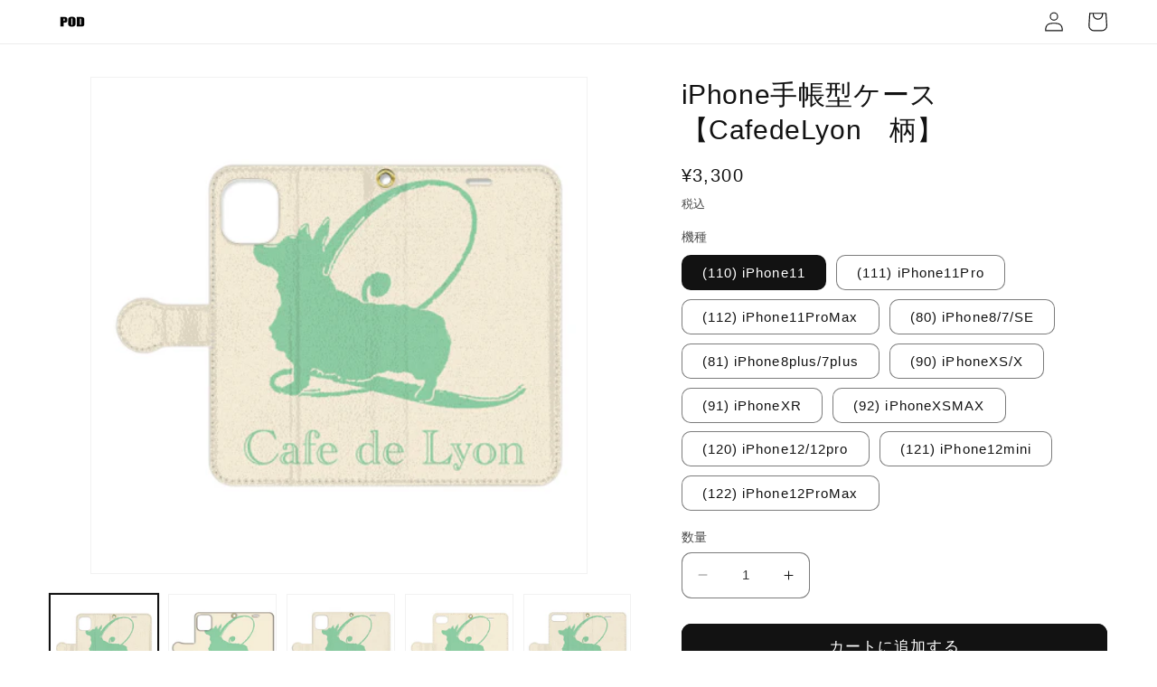

--- FILE ---
content_type: text/html; charset=utf-8
request_url: https://odm-p1.com/products/627014-1581092__202110071321_1__iphone_note_case
body_size: 62620
content:
<!doctype html>
<html class="no-js" lang="ja">
  <head>
    <meta charset="utf-8">
    <meta http-equiv="X-UA-Compatible" content="IE=edge">
    <meta name="viewport" content="width=device-width,initial-scale=1">
    <meta name="theme-color" content="">
    <meta name="robots" content="index,follow">
    <link rel="canonical" href="https://odm-p1.com/products/627014-1581092__202110071321_1__iphone_note_case">
    <link rel="preconnect" href="https://cdn.shopify.com" crossorigin>
    



    <!-- Google Tag Manager -->
    <script>(function(w,d,s,l,i){w[l]=w[l]||[];w[l].push({'gtm.start':
new Date().getTime(),event:'gtm.js'});var f=d.getElementsByTagName(s)[0],
j=d.createElement(s),dl=l!='dataLayer'?'&l='+l:'';j.async=true;j.src=
'https://www.googletagmanager.com/gtm.js?id='+i+dl;f.parentNode.insertBefore(j,f);
})(window,document,'script','dataLayer','GTM-PVR8MRT');</script>
    <!-- End Google Tag Manager -->

    
      
        <meta name="robots" content="noindex">
      

    
  
       
      
      
      
            
          
          
      
    
    
    

    
      <script>
        document.cookie = "last_collection=https://odm-p1.com/collections/627014-1581092; path=/;";   
      </script>
    
    
<title>
      iPhone手帳型ケース【CafedeLyon　柄】
 &ndash; POD</title>

    
      <meta name="description" content="■完全受注生産品 ・ご注文確定後10日以内に発送いたします。 ※商品の特性、在庫状況、プリント状況、お届け先などにより10日以上かかる場合があります。 ■商品素材・サイズ 素材：PUレザー（合皮）・iPhone SE(第2世代)/8/7・iPhone 11・iPhone 12・iPhone XS/X・iPhone XR・iPhone XS MAX ※台紙つきのケースで個装 ■加工方法 UV硬化インクジェットプリント・UV光（紫外線）に触れると硬化する樹脂を混ぜたインクを用いるプリント方法です。対象物にインクを吹付けてUV光を照射することで瞬時にインクが硬化して定着します。※金銀蛍光など特殊な色は対応しておりません。 ・商品イメージは">
    

    

<meta property="og:site_name" content="POD">
<meta property="og:url" content="https://odm-p1.com/products/627014-1581092__202110071321_1__iphone_note_case">
<meta property="og:title" content="iPhone手帳型ケース【CafedeLyon　柄】">
<meta property="og:type" content="product">
<meta property="og:description" content="■完全受注生産品 ・ご注文確定後10日以内に発送いたします。 ※商品の特性、在庫状況、プリント状況、お届け先などにより10日以上かかる場合があります。 ■商品素材・サイズ 素材：PUレザー（合皮）・iPhone SE(第2世代)/8/7・iPhone 11・iPhone 12・iPhone XS/X・iPhone XR・iPhone XS MAX ※台紙つきのケースで個装 ■加工方法 UV硬化インクジェットプリント・UV光（紫外線）に触れると硬化する樹脂を混ぜたインクを用いるプリント方法です。対象物にインクを吹付けてUV光を照射することで瞬時にインクが硬化して定着します。※金銀蛍光など特殊な色は対応しておりません。 ・商品イメージは"><meta property="og:image" content="http://odm-p1.com/cdn/shop/products/1jOAgNJT3lzTvYRPCWRQs736fZHY3JEWb.png?v=1656649660">
  <meta property="og:image:secure_url" content="https://odm-p1.com/cdn/shop/products/1jOAgNJT3lzTvYRPCWRQs736fZHY3JEWb.png?v=1656649660">
  <meta property="og:image:width" content="450">
  <meta property="og:image:height" content="450"><meta property="og:price:amount" content="3,300">
  <meta property="og:price:currency" content="JPY"><meta name="twitter:card" content="summary_large_image">
<meta name="twitter:title" content="iPhone手帳型ケース【CafedeLyon　柄】">
<meta name="twitter:description" content="■完全受注生産品 ・ご注文確定後10日以内に発送いたします。 ※商品の特性、在庫状況、プリント状況、お届け先などにより10日以上かかる場合があります。 ■商品素材・サイズ 素材：PUレザー（合皮）・iPhone SE(第2世代)/8/7・iPhone 11・iPhone 12・iPhone XS/X・iPhone XR・iPhone XS MAX ※台紙つきのケースで個装 ■加工方法 UV硬化インクジェットプリント・UV光（紫外線）に触れると硬化する樹脂を混ぜたインクを用いるプリント方法です。対象物にインクを吹付けてUV光を照射することで瞬時にインクが硬化して定着します。※金銀蛍光など特殊な色は対応しておりません。 ・商品イメージは">


    <script src="//odm-p1.com/cdn/shop/t/46/assets/constants.js?v=95358004781563950421716794176" defer="defer"></script>
    <script src="//odm-p1.com/cdn/shop/t/46/assets/pubsub.js?v=2921868252632587581716794176" defer="defer"></script>
    <script src="//odm-p1.com/cdn/shop/t/46/assets/global.js?v=127210358271191040921716794176" defer="defer"></script>
    <script>window.performance && window.performance.mark && window.performance.mark('shopify.content_for_header.start');</script><meta id="shopify-digital-wallet" name="shopify-digital-wallet" content="/45993001112/digital_wallets/dialog">
<meta name="shopify-checkout-api-token" content="a238bcf56546b5990b24fce66836ea90">
<link rel="alternate" hreflang="x-default" href="https://odm-p1.com/products/627014-1581092__202110071321_1__iphone_note_case">
<link rel="alternate" hreflang="ja" href="https://odm-p1.com/products/627014-1581092__202110071321_1__iphone_note_case">
<link rel="alternate" hreflang="en" href="https://odm-p1.com/en/products/627014-1581092__202110071321_1__iphone_note_case">
<link rel="alternate" type="application/json+oembed" href="https://odm-p1.com/products/627014-1581092__202110071321_1__iphone_note_case.oembed">
<script async="async" src="/checkouts/internal/preloads.js?locale=ja-JP"></script>
<link rel="preconnect" href="https://shop.app" crossorigin="anonymous">
<script async="async" src="https://shop.app/checkouts/internal/preloads.js?locale=ja-JP&shop_id=45993001112" crossorigin="anonymous"></script>
<script id="apple-pay-shop-capabilities" type="application/json">{"shopId":45993001112,"countryCode":"JP","currencyCode":"JPY","merchantCapabilities":["supports3DS"],"merchantId":"gid:\/\/shopify\/Shop\/45993001112","merchantName":"POD","requiredBillingContactFields":["postalAddress","email","phone"],"requiredShippingContactFields":["postalAddress","email","phone"],"shippingType":"shipping","supportedNetworks":["visa","masterCard","amex","jcb","discover"],"total":{"type":"pending","label":"POD","amount":"1.00"},"shopifyPaymentsEnabled":true,"supportsSubscriptions":true}</script>
<script id="shopify-features" type="application/json">{"accessToken":"a238bcf56546b5990b24fce66836ea90","betas":["rich-media-storefront-analytics"],"domain":"odm-p1.com","predictiveSearch":false,"shopId":45993001112,"locale":"ja"}</script>
<script>var Shopify = Shopify || {};
Shopify.shop = "dropshipping-share.myshopify.com";
Shopify.locale = "ja";
Shopify.currency = {"active":"JPY","rate":"1.0"};
Shopify.country = "JP";
Shopify.theme = {"name":"dropship-shop 9.0（一括注文）","id":137613672600,"schema_name":"Dawn","schema_version":"9.0.0","theme_store_id":887,"role":"main"};
Shopify.theme.handle = "null";
Shopify.theme.style = {"id":null,"handle":null};
Shopify.cdnHost = "odm-p1.com/cdn";
Shopify.routes = Shopify.routes || {};
Shopify.routes.root = "/";</script>
<script type="module">!function(o){(o.Shopify=o.Shopify||{}).modules=!0}(window);</script>
<script>!function(o){function n(){var o=[];function n(){o.push(Array.prototype.slice.apply(arguments))}return n.q=o,n}var t=o.Shopify=o.Shopify||{};t.loadFeatures=n(),t.autoloadFeatures=n()}(window);</script>
<script>
  window.ShopifyPay = window.ShopifyPay || {};
  window.ShopifyPay.apiHost = "shop.app\/pay";
  window.ShopifyPay.redirectState = null;
</script>
<script id="shop-js-analytics" type="application/json">{"pageType":"product"}</script>
<script defer="defer" async type="module" src="//odm-p1.com/cdn/shopifycloud/shop-js/modules/v2/client.init-shop-cart-sync_Cun6Ba8E.ja.esm.js"></script>
<script defer="defer" async type="module" src="//odm-p1.com/cdn/shopifycloud/shop-js/modules/v2/chunk.common_DGWubyOB.esm.js"></script>
<script type="module">
  await import("//odm-p1.com/cdn/shopifycloud/shop-js/modules/v2/client.init-shop-cart-sync_Cun6Ba8E.ja.esm.js");
await import("//odm-p1.com/cdn/shopifycloud/shop-js/modules/v2/chunk.common_DGWubyOB.esm.js");

  window.Shopify.SignInWithShop?.initShopCartSync?.({"fedCMEnabled":true,"windoidEnabled":true});

</script>
<script>
  window.Shopify = window.Shopify || {};
  if (!window.Shopify.featureAssets) window.Shopify.featureAssets = {};
  window.Shopify.featureAssets['shop-js'] = {"shop-cart-sync":["modules/v2/client.shop-cart-sync_kpadWrR6.ja.esm.js","modules/v2/chunk.common_DGWubyOB.esm.js"],"init-fed-cm":["modules/v2/client.init-fed-cm_deEwcgdG.ja.esm.js","modules/v2/chunk.common_DGWubyOB.esm.js"],"shop-button":["modules/v2/client.shop-button_Bgl7Akkx.ja.esm.js","modules/v2/chunk.common_DGWubyOB.esm.js"],"shop-cash-offers":["modules/v2/client.shop-cash-offers_CGfJizyJ.ja.esm.js","modules/v2/chunk.common_DGWubyOB.esm.js","modules/v2/chunk.modal_Ba7vk6QP.esm.js"],"init-windoid":["modules/v2/client.init-windoid_DLaIoEuB.ja.esm.js","modules/v2/chunk.common_DGWubyOB.esm.js"],"shop-toast-manager":["modules/v2/client.shop-toast-manager_BZdAlEPY.ja.esm.js","modules/v2/chunk.common_DGWubyOB.esm.js"],"init-shop-email-lookup-coordinator":["modules/v2/client.init-shop-email-lookup-coordinator_BxGPdBrh.ja.esm.js","modules/v2/chunk.common_DGWubyOB.esm.js"],"init-shop-cart-sync":["modules/v2/client.init-shop-cart-sync_Cun6Ba8E.ja.esm.js","modules/v2/chunk.common_DGWubyOB.esm.js"],"avatar":["modules/v2/client.avatar_BTnouDA3.ja.esm.js"],"pay-button":["modules/v2/client.pay-button_iRJggQYg.ja.esm.js","modules/v2/chunk.common_DGWubyOB.esm.js"],"init-customer-accounts":["modules/v2/client.init-customer-accounts_BbQrQ-BF.ja.esm.js","modules/v2/client.shop-login-button_CXxZBmJa.ja.esm.js","modules/v2/chunk.common_DGWubyOB.esm.js","modules/v2/chunk.modal_Ba7vk6QP.esm.js"],"init-shop-for-new-customer-accounts":["modules/v2/client.init-shop-for-new-customer-accounts_48e-446J.ja.esm.js","modules/v2/client.shop-login-button_CXxZBmJa.ja.esm.js","modules/v2/chunk.common_DGWubyOB.esm.js","modules/v2/chunk.modal_Ba7vk6QP.esm.js"],"shop-login-button":["modules/v2/client.shop-login-button_CXxZBmJa.ja.esm.js","modules/v2/chunk.common_DGWubyOB.esm.js","modules/v2/chunk.modal_Ba7vk6QP.esm.js"],"init-customer-accounts-sign-up":["modules/v2/client.init-customer-accounts-sign-up_Bb65hYMR.ja.esm.js","modules/v2/client.shop-login-button_CXxZBmJa.ja.esm.js","modules/v2/chunk.common_DGWubyOB.esm.js","modules/v2/chunk.modal_Ba7vk6QP.esm.js"],"shop-follow-button":["modules/v2/client.shop-follow-button_BO2OQvUT.ja.esm.js","modules/v2/chunk.common_DGWubyOB.esm.js","modules/v2/chunk.modal_Ba7vk6QP.esm.js"],"checkout-modal":["modules/v2/client.checkout-modal__QRFVvMA.ja.esm.js","modules/v2/chunk.common_DGWubyOB.esm.js","modules/v2/chunk.modal_Ba7vk6QP.esm.js"],"lead-capture":["modules/v2/client.lead-capture_Be4qr8sG.ja.esm.js","modules/v2/chunk.common_DGWubyOB.esm.js","modules/v2/chunk.modal_Ba7vk6QP.esm.js"],"shop-login":["modules/v2/client.shop-login_BCaq99Td.ja.esm.js","modules/v2/chunk.common_DGWubyOB.esm.js","modules/v2/chunk.modal_Ba7vk6QP.esm.js"],"payment-terms":["modules/v2/client.payment-terms_C-1Cu6jg.ja.esm.js","modules/v2/chunk.common_DGWubyOB.esm.js","modules/v2/chunk.modal_Ba7vk6QP.esm.js"]};
</script>
<script id="__st">var __st={"a":45993001112,"offset":32400,"reqid":"fa1df001-d580-4b1e-93e4-1d322c27b02a-1768638642","pageurl":"odm-p1.com\/products\/627014-1581092__202110071321_1__iphone_note_case","u":"2f27bc0607b8","p":"product","rtyp":"product","rid":7296850886808};</script>
<script>window.ShopifyPaypalV4VisibilityTracking = true;</script>
<script id="captcha-bootstrap">!function(){'use strict';const t='contact',e='account',n='new_comment',o=[[t,t],['blogs',n],['comments',n],[t,'customer']],c=[[e,'customer_login'],[e,'guest_login'],[e,'recover_customer_password'],[e,'create_customer']],r=t=>t.map((([t,e])=>`form[action*='/${t}']:not([data-nocaptcha='true']) input[name='form_type'][value='${e}']`)).join(','),a=t=>()=>t?[...document.querySelectorAll(t)].map((t=>t.form)):[];function s(){const t=[...o],e=r(t);return a(e)}const i='password',u='form_key',d=['recaptcha-v3-token','g-recaptcha-response','h-captcha-response',i],f=()=>{try{return window.sessionStorage}catch{return}},m='__shopify_v',_=t=>t.elements[u];function p(t,e,n=!1){try{const o=window.sessionStorage,c=JSON.parse(o.getItem(e)),{data:r}=function(t){const{data:e,action:n}=t;return t[m]||n?{data:e,action:n}:{data:t,action:n}}(c);for(const[e,n]of Object.entries(r))t.elements[e]&&(t.elements[e].value=n);n&&o.removeItem(e)}catch(o){console.error('form repopulation failed',{error:o})}}const l='form_type',E='cptcha';function T(t){t.dataset[E]=!0}const w=window,h=w.document,L='Shopify',v='ce_forms',y='captcha';let A=!1;((t,e)=>{const n=(g='f06e6c50-85a8-45c8-87d0-21a2b65856fe',I='https://cdn.shopify.com/shopifycloud/storefront-forms-hcaptcha/ce_storefront_forms_captcha_hcaptcha.v1.5.2.iife.js',D={infoText:'hCaptchaによる保護',privacyText:'プライバシー',termsText:'利用規約'},(t,e,n)=>{const o=w[L][v],c=o.bindForm;if(c)return c(t,g,e,D).then(n);var r;o.q.push([[t,g,e,D],n]),r=I,A||(h.body.append(Object.assign(h.createElement('script'),{id:'captcha-provider',async:!0,src:r})),A=!0)});var g,I,D;w[L]=w[L]||{},w[L][v]=w[L][v]||{},w[L][v].q=[],w[L][y]=w[L][y]||{},w[L][y].protect=function(t,e){n(t,void 0,e),T(t)},Object.freeze(w[L][y]),function(t,e,n,w,h,L){const[v,y,A,g]=function(t,e,n){const i=e?o:[],u=t?c:[],d=[...i,...u],f=r(d),m=r(i),_=r(d.filter((([t,e])=>n.includes(e))));return[a(f),a(m),a(_),s()]}(w,h,L),I=t=>{const e=t.target;return e instanceof HTMLFormElement?e:e&&e.form},D=t=>v().includes(t);t.addEventListener('submit',(t=>{const e=I(t);if(!e)return;const n=D(e)&&!e.dataset.hcaptchaBound&&!e.dataset.recaptchaBound,o=_(e),c=g().includes(e)&&(!o||!o.value);(n||c)&&t.preventDefault(),c&&!n&&(function(t){try{if(!f())return;!function(t){const e=f();if(!e)return;const n=_(t);if(!n)return;const o=n.value;o&&e.removeItem(o)}(t);const e=Array.from(Array(32),(()=>Math.random().toString(36)[2])).join('');!function(t,e){_(t)||t.append(Object.assign(document.createElement('input'),{type:'hidden',name:u})),t.elements[u].value=e}(t,e),function(t,e){const n=f();if(!n)return;const o=[...t.querySelectorAll(`input[type='${i}']`)].map((({name:t})=>t)),c=[...d,...o],r={};for(const[a,s]of new FormData(t).entries())c.includes(a)||(r[a]=s);n.setItem(e,JSON.stringify({[m]:1,action:t.action,data:r}))}(t,e)}catch(e){console.error('failed to persist form',e)}}(e),e.submit())}));const S=(t,e)=>{t&&!t.dataset[E]&&(n(t,e.some((e=>e===t))),T(t))};for(const o of['focusin','change'])t.addEventListener(o,(t=>{const e=I(t);D(e)&&S(e,y())}));const B=e.get('form_key'),M=e.get(l),P=B&&M;t.addEventListener('DOMContentLoaded',(()=>{const t=y();if(P)for(const e of t)e.elements[l].value===M&&p(e,B);[...new Set([...A(),...v().filter((t=>'true'===t.dataset.shopifyCaptcha))])].forEach((e=>S(e,t)))}))}(h,new URLSearchParams(w.location.search),n,t,e,['guest_login'])})(!1,!0)}();</script>
<script integrity="sha256-4kQ18oKyAcykRKYeNunJcIwy7WH5gtpwJnB7kiuLZ1E=" data-source-attribution="shopify.loadfeatures" defer="defer" src="//odm-p1.com/cdn/shopifycloud/storefront/assets/storefront/load_feature-a0a9edcb.js" crossorigin="anonymous"></script>
<script crossorigin="anonymous" defer="defer" src="//odm-p1.com/cdn/shopifycloud/storefront/assets/shopify_pay/storefront-65b4c6d7.js?v=20250812"></script>
<script data-source-attribution="shopify.dynamic_checkout.dynamic.init">var Shopify=Shopify||{};Shopify.PaymentButton=Shopify.PaymentButton||{isStorefrontPortableWallets:!0,init:function(){window.Shopify.PaymentButton.init=function(){};var t=document.createElement("script");t.src="https://odm-p1.com/cdn/shopifycloud/portable-wallets/latest/portable-wallets.ja.js",t.type="module",document.head.appendChild(t)}};
</script>
<script data-source-attribution="shopify.dynamic_checkout.buyer_consent">
  function portableWalletsHideBuyerConsent(e){var t=document.getElementById("shopify-buyer-consent"),n=document.getElementById("shopify-subscription-policy-button");t&&n&&(t.classList.add("hidden"),t.setAttribute("aria-hidden","true"),n.removeEventListener("click",e))}function portableWalletsShowBuyerConsent(e){var t=document.getElementById("shopify-buyer-consent"),n=document.getElementById("shopify-subscription-policy-button");t&&n&&(t.classList.remove("hidden"),t.removeAttribute("aria-hidden"),n.addEventListener("click",e))}window.Shopify?.PaymentButton&&(window.Shopify.PaymentButton.hideBuyerConsent=portableWalletsHideBuyerConsent,window.Shopify.PaymentButton.showBuyerConsent=portableWalletsShowBuyerConsent);
</script>
<script data-source-attribution="shopify.dynamic_checkout.cart.bootstrap">document.addEventListener("DOMContentLoaded",(function(){function t(){return document.querySelector("shopify-accelerated-checkout-cart, shopify-accelerated-checkout")}if(t())Shopify.PaymentButton.init();else{new MutationObserver((function(e,n){t()&&(Shopify.PaymentButton.init(),n.disconnect())})).observe(document.body,{childList:!0,subtree:!0})}}));
</script>
<link id="shopify-accelerated-checkout-styles" rel="stylesheet" media="screen" href="https://odm-p1.com/cdn/shopifycloud/portable-wallets/latest/accelerated-checkout-backwards-compat.css" crossorigin="anonymous">
<style id="shopify-accelerated-checkout-cart">
        #shopify-buyer-consent {
  margin-top: 1em;
  display: inline-block;
  width: 100%;
}

#shopify-buyer-consent.hidden {
  display: none;
}

#shopify-subscription-policy-button {
  background: none;
  border: none;
  padding: 0;
  text-decoration: underline;
  font-size: inherit;
  cursor: pointer;
}

#shopify-subscription-policy-button::before {
  box-shadow: none;
}

      </style>
<script id="sections-script" data-sections="header" defer="defer" src="//odm-p1.com/cdn/shop/t/46/compiled_assets/scripts.js?v=6897"></script>
<script>window.performance && window.performance.mark && window.performance.mark('shopify.content_for_header.end');</script>


    <style data-shopify>
      
      
      
      
      

      :root {
        --font-body-family: "system_ui", -apple-system, 'Segoe UI', Roboto, 'Helvetica Neue', 'Noto Sans', 'Liberation Sans', Arial, sans-serif, 'Apple Color Emoji', 'Segoe UI Emoji', 'Segoe UI Symbol', 'Noto Color Emoji';
        --font-body-style: normal;
        --font-body-weight: 400;
        --font-body-weight-bold: 700;

        --font-heading-family: "system_ui", -apple-system, 'Segoe UI', Roboto, 'Helvetica Neue', 'Noto Sans', 'Liberation Sans', Arial, sans-serif, 'Apple Color Emoji', 'Segoe UI Emoji', 'Segoe UI Symbol', 'Noto Color Emoji';
        --font-heading-style: normal;
        --font-heading-weight: 400;

        --font-body-scale: 1.1;
        --font-heading-scale: 0.9090909090909091;

        --color-base-text: 18, 18, 18;
        --color-shadow: 18, 18, 18;
        --color-base-background-1: 255, 255, 255;
        --color-base-background-2: 255, 255, 255;
        --color-base-solid-button-labels: 255, 255, 255;
        --color-base-outline-button-labels: 18, 18, 18;
        --color-base-accent-1: 18, 18, 18;
        --color-base-accent-2: 23, 115, 176;
        --payment-terms-background-color: #ffffff;

        --gradient-base-background-1: #ffffff;
        --gradient-base-background-2: #ffffff;
        --gradient-base-accent-1: #121212;
        --gradient-base-accent-2: #1773b0;

        --media-padding: px;
        --media-border-opacity: 0.05;
        --media-border-width: 1px;
        --media-radius: 0px;
        --media-shadow-opacity: 0.0;
        --media-shadow-horizontal-offset: 0px;
        --media-shadow-vertical-offset: 4px;
        --media-shadow-blur-radius: 5px;
        --media-shadow-visible: 0;

        --page-width: 120rem;
        --page-width-margin: 0rem;

        --product-card-image-padding: 0.0rem;
        --product-card-corner-radius: 1.0rem;
        --product-card-text-alignment: left;
        --product-card-border-width: 0.0rem;
        --product-card-border-opacity: 0.1;
        --product-card-shadow-opacity: 0.0;
        --product-card-shadow-visible: 0;
        --product-card-shadow-horizontal-offset: 0.0rem;
        --product-card-shadow-vertical-offset: 0.4rem;
        --product-card-shadow-blur-radius: 0.5rem;

        --collection-card-image-padding: 0.0rem;
        --collection-card-corner-radius: 0.0rem;
        --collection-card-text-alignment: left;
        --collection-card-border-width: 0.0rem;
        --collection-card-border-opacity: 0.1;
        --collection-card-shadow-opacity: 0.0;
        --collection-card-shadow-visible: 0;
        --collection-card-shadow-horizontal-offset: 0.0rem;
        --collection-card-shadow-vertical-offset: 0.4rem;
        --collection-card-shadow-blur-radius: 0.5rem;

        --blog-card-image-padding: 0.0rem;
        --blog-card-corner-radius: 0.0rem;
        --blog-card-text-alignment: left;
        --blog-card-border-width: 0.0rem;
        --blog-card-border-opacity: 0.1;
        --blog-card-shadow-opacity: 0.0;
        --blog-card-shadow-visible: 0;
        --blog-card-shadow-horizontal-offset: 0.0rem;
        --blog-card-shadow-vertical-offset: 0.4rem;
        --blog-card-shadow-blur-radius: 0.5rem;

        --badge-corner-radius: 4.0rem;

        --popup-border-width: 1px;
        --popup-border-opacity: 0.1;
        --popup-corner-radius: 0px;
        --popup-shadow-opacity: 0.0;
        --popup-shadow-horizontal-offset: 0px;
        --popup-shadow-vertical-offset: 4px;
        --popup-shadow-blur-radius: 5px;

        --drawer-border-width: 1px;
        --drawer-border-opacity: 0.1;
        --drawer-shadow-opacity: 0.0;
        --drawer-shadow-horizontal-offset: 0px;
        --drawer-shadow-vertical-offset: 4px;
        --drawer-shadow-blur-radius: 5px;

        --spacing-sections-desktop: 0px;
        --spacing-sections-mobile: 0px;

        --grid-desktop-vertical-spacing: 8px;
        --grid-desktop-horizontal-spacing: 8px;
        --grid-mobile-vertical-spacing: 4px;
        --grid-mobile-horizontal-spacing: 4px;

        --text-boxes-border-opacity: 0.1;
        --text-boxes-border-width: 0px;
        --text-boxes-radius: 0px;
        --text-boxes-shadow-opacity: 0.0;
        --text-boxes-shadow-visible: 0;
        --text-boxes-shadow-horizontal-offset: 0px;
        --text-boxes-shadow-vertical-offset: 4px;
        --text-boxes-shadow-blur-radius: 5px;

        --buttons-radius: 10px;
        --buttons-radius-outset: 11px;
        --buttons-border-width: 1px;
        --buttons-border-opacity: 1.0;
        --buttons-shadow-opacity: 0.0;
        --buttons-shadow-visible: 0;
        --buttons-shadow-horizontal-offset: 0px;
        --buttons-shadow-vertical-offset: 4px;
        --buttons-shadow-blur-radius: 5px;
        --buttons-border-offset: 0.3px;

        --inputs-radius: 10px;
        --inputs-border-width: 1px;
        --inputs-border-opacity: 0.55;
        --inputs-shadow-opacity: 0.0;
        --inputs-shadow-horizontal-offset: 0px;
        --inputs-margin-offset: 0px;
        --inputs-shadow-vertical-offset: 4px;
        --inputs-shadow-blur-radius: 5px;
        --inputs-radius-outset: 11px;

        --variant-pills-radius: 10px;
        --variant-pills-border-width: 1px;
        --variant-pills-border-opacity: 0.55;
        --variant-pills-shadow-opacity: 0.0;
        --variant-pills-shadow-horizontal-offset: 0px;
        --variant-pills-shadow-vertical-offset: 4px;
        --variant-pills-shadow-blur-radius: 5px;
      }

      *,
      *::before,
      *::after {
        box-sizing: inherit;
      }

      html {
        box-sizing: border-box;
        font-size: calc(var(--font-body-scale) * 62.5%);
        height: 100%;
      }

      body {
        display: grid;
        grid-template-rows: auto auto 1fr auto;
        grid-template-columns: 100%;
        min-height: 100%;
        margin: 0;
        font-size: 1.5rem;
        letter-spacing: 0.06rem;
        line-height: calc(1 + 0.8 / var(--font-body-scale));
        font-family: var(--font-body-family);
        font-style: var(--font-body-style);
        font-weight: var(--font-body-weight);
      }

      @media screen and (min-width: 750px) {
        body {
          font-size: 1.6rem;
        }
      }
    </style>

    <link href="//odm-p1.com/cdn/shop/t/46/assets/base.css?v=140624990073879848751716794176" rel="stylesheet" type="text/css" media="all" />
<link rel="stylesheet" href="//odm-p1.com/cdn/shop/t/46/assets/component-predictive-search.css?v=85913294783299393391716794176" media="print" onload="this.media='all'"><script>document.documentElement.className = document.documentElement.className.replace('no-js', 'js');
    if (Shopify.designMode) {
      document.documentElement.classList.add('shopify-design-mode');
    }
    </script>


  
<link href="https://maxcdn.bootstrapcdn.com/font-awesome/4.6.1/css/font-awesome.min.css" rel="stylesheet" type="text/css" media="all" />
<link href="//odm-p1.com/cdn/shop/t/46/assets/genie-storepickup.css?v=58047785046117751311716794176" rel="stylesheet" type="text/css" media="all" />
<link href="//odm-p1.com/cdn/shop/t/46/assets/genie-storepickup-custom.css?v=111603181540343972631716794176" rel="stylesheet" type="text/css" media="all" />
<script src="https://cdn.jsdelivr.net/npm/promise-polyfill@8/dist/polyfill.min.js" type="text/javascript"></script>
<script src="https://cdnjs.cloudflare.com/ajax/libs/moment.js/2.20.1/moment.min.js" type="text/javascript"></script>
<script src="//odm-p1.com/cdn/shop/t/46/assets/genie-storepickup-vender.js?v=124332523621580061061716794176" type="text/javascript"></script>
<script src="//odm-p1.com/cdn/shop/t/46/assets/genie-storepickup.js?v=19558874060060633171716794176" type="text/javascript"></script>


<!-- BEGIN app block: shopify://apps/hulk-form-builder/blocks/app-embed/b6b8dd14-356b-4725-a4ed-77232212b3c3 --><!-- BEGIN app snippet: hulkapps-formbuilder-theme-ext --><script type="text/javascript">
  
  if (typeof window.formbuilder_customer != "object") {
        window.formbuilder_customer = {}
  }

  window.hulkFormBuilder = {
    form_data: {},
    shop_data: {"shop_l_sgKYn48ueZDDkuB-sPgA":{"shop_uuid":"l_sgKYn48ueZDDkuB-sPgA","shop_timezone":"Asia\/Tokyo","shop_id":110166,"shop_is_after_submit_enabled":true,"shop_shopify_plan":"basic","shop_shopify_domain":"dropshipping-share.myshopify.com","shop_remove_watermark":false,"shop_created_at":"2024-06-21T08:15:37.669Z","is_skip_metafield":false,"shop_deleted":false,"shop_disabled":false}},
    settings_data: {"shop_settings":{"shop_customise_msgs":[],"default_customise_msgs":{"is_required":"is required","thank_you":"Thank you! The form was submitted successfully.","processing":"Processing...","valid_data":"Please provide valid data","valid_email":"Provide valid email format","valid_tags":"HTML Tags are not allowed","valid_phone":"Provide valid phone number","valid_captcha":"Please provide valid captcha response","valid_url":"Provide valid URL","only_number_alloud":"Provide valid number in","number_less":"must be less than","number_more":"must be more than","image_must_less":"Image must be less than 20MB","image_number":"Images allowed","image_extension":"Invalid extension! Please provide image file","error_image_upload":"Error in image upload. Please try again.","error_file_upload":"Error in file upload. Please try again.","your_response":"Your response","error_form_submit":"Error occur.Please try again after sometime.","email_submitted":"Form with this email is already submitted","invalid_email_by_zerobounce":"The email address you entered appears to be invalid. Please check it and try again.","download_file":"Download file","card_details_invalid":"Your card details are invalid","card_details":"Card details","please_enter_card_details":"Please enter card details","card_number":"Card number","exp_mm":"Exp MM","exp_yy":"Exp YY","crd_cvc":"CVV","payment_value":"Payment amount","please_enter_payment_amount":"Please enter payment amount","address1":"Address line 1","address2":"Address line 2","city":"City","province":"Province","zipcode":"Zip code","country":"Country","blocked_domain":"This form does not accept addresses from","file_must_less":"File must be less than 20MB","file_extension":"Invalid extension! Please provide file","only_file_number_alloud":"files allowed","previous":"Previous","next":"Next","must_have_a_input":"Please enter at least one field.","please_enter_required_data":"Please enter required data","atleast_one_special_char":"Include at least one special character","atleast_one_lowercase_char":"Include at least one lowercase character","atleast_one_uppercase_char":"Include at least one uppercase character","atleast_one_number":"Include at least one number","must_have_8_chars":"Must have 8 characters long","be_between_8_and_12_chars":"Be between 8 and 12 characters long","please_select":"Please Select","phone_submitted":"Form with this phone number is already submitted","user_res_parse_error":"Error while submitting the form","valid_same_values":"values must be same","product_choice_clear_selection":"Clear Selection","picture_choice_clear_selection":"Clear Selection","remove_all_for_file_image_upload":"Remove All","invalid_file_type_for_image_upload":"You can't upload files of this type.","invalid_file_type_for_signature_upload":"You can't upload files of this type.","max_files_exceeded_for_file_upload":"You can not upload any more files.","max_files_exceeded_for_image_upload":"You can not upload any more files.","file_already_exist":"File already uploaded","max_limit_exceed":"You have added the maximum number of text fields.","cancel_upload_for_file_upload":"Cancel upload","cancel_upload_for_image_upload":"Cancel upload","cancel_upload_for_signature_upload":"Cancel upload"},"shop_blocked_domains":[]}},
    features_data: {"shop_plan_features":{"shop_plan_features":["unlimited-forms","full-design-customization","export-form-submissions","multiple-recipients-for-form-submissions","multiple-admin-notifications","enable-captcha","unlimited-file-uploads","save-submitted-form-data","set-auto-response-message","conditional-logic","form-banner","save-as-draft-facility","include-user-response-in-admin-email","disable-form-submission","file-upload"]}},
    shop: null,
    shop_id: null,
    plan_features: null,
    validateDoubleQuotes: false,
    assets: {
      extraFunctions: "https://cdn.shopify.com/extensions/019bb5ee-ec40-7527-955d-c1b8751eb060/form-builder-by-hulkapps-50/assets/extra-functions.js",
      extraStyles: "https://cdn.shopify.com/extensions/019bb5ee-ec40-7527-955d-c1b8751eb060/form-builder-by-hulkapps-50/assets/extra-styles.css",
      bootstrapStyles: "https://cdn.shopify.com/extensions/019bb5ee-ec40-7527-955d-c1b8751eb060/form-builder-by-hulkapps-50/assets/theme-app-extension-bootstrap.css"
    },
    translations: {
      htmlTagNotAllowed: "HTML Tags are not allowed",
      sqlQueryNotAllowed: "SQL Queries are not allowed",
      doubleQuoteNotAllowed: "Double quotes are not allowed",
      vorwerkHttpWwwNotAllowed: "The words \u0026#39;http\u0026#39; and \u0026#39;www\u0026#39; are not allowed. Please remove them and try again.",
      maxTextFieldsReached: "You have added the maximum number of text fields.",
      avoidNegativeWords: "Avoid negative words: Don\u0026#39;t use negative words in your contact message.",
      customDesignOnly: "This form is for custom designs requests. For general inquiries please contact our team at info@stagheaddesigns.com",
      zerobounceApiErrorMsg: "We couldn\u0026#39;t verify your email due to a technical issue. Please try again later.",
    }

  }

  

  window.FbThemeAppExtSettingsHash = {}
  
</script><!-- END app snippet --><!-- END app block --><!-- BEGIN app block: shopify://apps/king-product-options-variant/blocks/app-embed/ce104259-52b1-4720-9ecf-76b34cae0401 -->
    
        <!-- BEGIN app snippet: option.v1 --><link href="//cdn.shopify.com/extensions/019b4e43-a383-7f0c-979c-7303d462adcd/king-product-options-variant-70/assets/ymq-option.css" rel="stylesheet" type="text/css" media="all" />
<link async href='https://option.ymq.cool/option/bottom.css' rel='stylesheet'> 
<style id="ymq-jsstyle"></style>
<script data-asyncLoad='asyncLoad' data-mbAt2ktK3Dmszf6K="mbAt2ktK3Dmszf6K">
    window.best_option = window.best_option || {}; 

    best_option.shop = `dropshipping-share.myshopify.com`; 

    best_option.page = `product`; 

    best_option.ymq_option_branding = {}; 
      
        best_option.ymq_option_branding = {"button":{"--button-background-checked-color":"#000000","--button-background-color":"#FFFFFF","--button-background-disabled-color":"#FFFFFF","--button-border-checked-color":"#000000","--button-border-color":"#000000","--button-border-disabled-color":"#000000","--button-font-checked-color":"#FFFFFF","--button-font-disabled-color":"#cccccc","--button-font-color":"#000000","--button-border-radius":"4","--button-font-size":"16","--button-line-height":"20","--button-margin-l-r":"4","--button-margin-u-d":"4","--button-padding-l-r":"16","--button-padding-u-d":"10"},"radio":{"--radio-border-color":"#BBC1E1","--radio-border-checked-color":"#BBC1E1","--radio-border-disabled-color":"#BBC1E1","--radio-border-hover-color":"#BBC1E1","--radio-background-color":"#FFFFFF","--radio-background-checked-color":"#275EFE","--radio-background-disabled-color":"#E1E6F9","--radio-background-hover-color":"#FFFFFF","--radio-inner-color":"#E1E6F9","--radio-inner-checked-color":"#FFFFFF","--radio-inner-disabled-color":"#FFFFFF"},"input":{"--input-background-checked-color":"#FFFFFF","--input-background-color":"#FFFFFF","--input-border-checked-color":"#000000","--input-border-color":"#717171","--input-font-checked-color":"#000000","--input-font-color":"#000000","--input-border-radius":"4","--input-font-size":"14","--input-padding-l-r":"16","--input-padding-u-d":"9","--input-width":"100","--input-max-width":"400"},"select":{"--select-border-color":"#000000","--select-border-checked-color":"#000000","--select-background-color":"#FFFFFF","--select-background-checked-color":"#FFFFFF","--select-font-color":"#000000","--select-font-checked-color":"#000000","--select-option-background-color":"#FFFFFF","--select-option-background-checked-color":"#F5F9FF","--select-option-background-disabled-color":"#FFFFFF","--select-option-font-color":"#000000","--select-option-font-checked-color":"#000000","--select-option-font-disabled-color":"#CCCCCC","--select-padding-u-d":"9","--select-padding-l-r":"16","--select-option-padding-u-d":"9","--select-option-padding-l-r":"16","--select-width":"100","--select-max-width":"400","--select-font-size":"14","--select-border-radius":"0"},"multiple":{"--multiple-background-color":"#F5F9FF","--multiple-font-color":"#000000","--multiple-padding-u-d":"2","--multiple-padding-l-r":"8","--multiple-font-size":"12","--multiple-border-radius":"0"},"img":{"--img-border-color":"#E1E1E1","--img-border-checked-color":"#000000","--img-border-disabled-color":"#000000","--img-width":"40","--img-height":"40","--img-selected-upper-url":"","--img-disabled-upper-url":"","--img-upper-padding":"0","--img-margin-u-d":"2","--img-margin-l-r":"2","--img-border-radius":"4"},"upload":{"--upload-background-color":"#409EFF","--upload-font-color":"#FFFFFF","--upload-border-color":"#409EFF","--upload-padding-u-d":"12","--upload-padding-l-r":"20","--upload-font-size":"12","--upload-border-radius":"4"},"cart":{"--cart-border-color":"#000000","--buy-border-color":"#000000","--cart-border-hover-color":"#000000","--buy-border-hover-color":"#000000","--cart-background-color":"#000000","--buy-background-color":"#000000","--cart-background-hover-color":"#000000","--buy-background-hover-color":"#000000","--cart-font-color":"#FFFFFF","--buy-font-color":"#FFFFFF","--cart-font-hover-color":"#FFFFFF","--buy-font-hover-color":"#FFFFFF","--cart-padding-u-d":"12","--cart-padding-l-r":"16","--buy-padding-u-d":"12","--buy-padding-l-r":"16","--cart-margin-u-d":"4","--cart-margin-l-r":"0","--buy-margin-u-d":"4","--buy-margin-l-r":"0","--cart-width":"100","--cart-max-width":"800","--buy-width":"100","--buy-max-width":"800","--cart-font-size":"14","--cart-border-radius":"0","--buy-font-size":"14","--buy-border-radius":"0"},"quantity":{"--quantity-border-color":"#A6A3A3","--quantity-font-color":"#000000","--quantity-background-color":"#FFFFFF","--quantity-width":"150","--quantity-height":"40","--quantity-font-size":"14","--quantity-border-radius":"0"},"global":{"--global-title-color":"#000000","--global-help-color":"#000000","--global-error-color":"#DC3545","--global-title-font-size":"14","--global-help-font-size":"12","--global-error-font-size":"12","--global-margin-top":"0","--global-margin-bottom":"20","--global-margin-left":"0","--global-margin-right":"0","--global-title-margin-top":"0","--global-title-margin-bottom":"5","--global-title-margin-left":"0","--global-title-margin-right":"0","--global-help-margin-top":"5","--global-help-margin-bottom":"0","--global-help-margin-left":"0","--global-help-margin-right":"0","--global-error-margin-top":"5","--global-error-margin-bottom":"0","--global-error-margin-left":"0","--global-error-margin-right":"0"},"discount":{"--new-discount-normal-color":"#1878B9","--new-discount-error-color":"#E22120","--new-discount-layout":"flex-end"},"lan":{"require":"必須項目","email":"Please enter a valid email address.","url":"Please enter a valid url.","phone":"Please enter the correct phone.","number":"半角数字で記入","integer":"Please enter an integer.","min_char":"Please enter no less than %s characters.","max_char":"Please enter no more than %s characters.","min":"Please enter no less than %s.","max":"Please enter no more than %s.","max_s":"Please choose less than %s options.","min_s":"Please choose more than %s options.","total_s":"Please choose %s options.","min_file_s":"Please upload more than %s images.","sold_out":"sold out","please_choose":"Please choose","inventory_reminder":"The product %s is already sold out.","upload_limit":"The uploaded file size is too large, please upload again.","qty-input-text":"数量: ","option-name":"Option Name","option-value":"Option Value","option-price":"Price","add-to-cart":"Add To Cart","modal-close":"Close"},"price":{"--price-border-color":"#000000","--price-background-color":"#FFFFFF","--price-font-color":"#000000","--price-price-font-color":"#03de90","--price-padding-u-d":"9","--price-padding-l-r":"16","--price-width":"100","--price-max-width":"400","--price-font-size":"14","--price-border-radius":"0"},"extra":{"is_show":"0","plan":"0","quantity-box":"0","price-value":"3,4,15,6,16,7","variant-original-margin-bottom":"15","strong-dorp-down":"0","radio-unchecked":1,"close-cart-rate":1,"automic-swatch-ajax":1,"img-option-bigger":"2","add-button-reload":1,"version":200,"img_cdn":1,"show_wholesale_pricing_fixed":0,"real-time-upload":1,"buy-now-new":1,"option_value_split":", ","form-box-new":1,"open-theme-ajax-cart":"1","open-theme-buy-now":"0","condition-not-free":1,"value-qty-not-free":1,"options_list_show":"0","qty-input-trigger":"0","show-canvas-text":"0","color-matching":"{\"ホワイト\":\"#F7F7F7\",\"ブラック\":\"#040404\",\"レッド\":\"#FF0000\",\"ナチュラル\":\"#F2E9D5\",\"ホワイト (001)\":\"#FFFFFF\",\"グレー (002)\":\"#898989\",\"ブラック (005)\":\"#000000\",\"レッド (010)\":\"#DE0010\",\"ピンク (011)\":\"#FC6FCD\",\"パープル (014)\":\"#461D6E\",\"オレンジ (015)\":\"#EB6100\",\"ラベンダー  (019)\":\"#B676AA\",\"イエロー (020)\":\"#FFF343\",\"ライトグリーン  (024)\":\"#CDDB31\",\"グリーン (025)\":\"#008245\",\"ミントグリーン (026)\":\"#78C9CE\",\"メロン (027)\":\"#A3D6C0\",\"ネイビー (031)\":\"#00183D\",\"ロイヤルブルー (032)\":\"#003D93\",\"サックス (033)\":\"#89BBDE\",\"ターコイズ (034)\":\"#009FDA\",\"ガーネットレッド (035)\":\"#B10004\",\"アーミーグリーン (037)\":\"#454832\",\"サンセットオレンジ (038)\":\"#E8340C\",\"蛍光イエロー (047)\":\"#E6E61F\",\"蛍光オレンジ (048)\":\"#F08200\",\"蛍光ピンク (049)\":\"#EB6D9A\",\"ミントブルー (096)\":\"#2097A1\",\"インディゴ (097)\":\"#0D3255\",\"バーガンディ (112)\":\"#78121F\",\"オリーブ (128)\":\"#534814\",\"ライトピンク (132)\":\"#FBDFE4\",\"ライトブルー (133)\":\"#C7DFF4\",\"ライトイエロー (134)\":\"#FFF3AE\",\"アイビーグリーン (138)\":\"#2E6655\",\"ホットピンク (146)\":\"#D60074\",\"シルバーグレー (153)\":\"#C8C1B2\",\"ライム (155)\":\"#8EF355\",\"デイジー (165)\":\"#FED600\",\"メトロブルー (167)\":\"#182D4F\",\"ジャパンブルー (171)\":\"#1E2380\",\"ダークグレー (187)\":\"#40433F\",\"ライトパープル (188)\":\"#C9ABCC\",\"ブライトグリーン (194)\":\"#3FBA3E\",\"ミディアムブルー (198)\":\"#0062AD\",\"コヨーテ (236)\":\"#BE7F3B\",\"ライトベージュ (455)\":\"#ECE2D4\",\"ミックスグレー (901)\":\"#514D4C\",\"ミックスブルー (902)\":\"#217FC4\",\"ミックスレッド (903)\":\"#E1462A\",\"ミックスピンク (904)\":\"#EA6182\",\"ミックスパープル (905)\":\"#92539D\",\"ミックスグレー\":\"#A3A3A6\",\"サンドベージュ\":\"#D3C0AE\",\"ライトパープル\":\"#C19EC2\",\"アッシュ\":\"#C5D0D2\",\"オフピンク\":\"#E9C1B8\",\"ベビーピンク\":\"#E8C1BA\",\"ミントグリーン\":\"#86DECB\",\"ゴールド\":\"#FDC10F\",\"イエロー\":\"#E8DE3E\",\"ライトブルー\":\"#CFDCE6\",\"バイオレットパープル\":\"#654993\",\"トロピカルピンク\":\"#B9215E\",\"インディゴ\":\"#282A54\",\"メロン\":\"#C4E6CA\",\"オレンジ\":\"#F7641C\",\"アクアブルー\":\"#5CBDDD\",\"バナナ\":\"#E1D157\",\"グリーン\":\"#015B28\",\"ハイレッド\":\"#CE1211\",\"サックス\":\"#6794CB\",\"ラベンダー\":\"#9F5CA1\",\"アシッドブルー\":\"#8E9FB4\",\"アイビーグリーン\":\"#384E46\",\"ロイヤルブルー\":\"#133396\",\"ヴィンテージナチュラル\":\"#EADCCE\"}","color-swatch-title":"カラー","init-variant-type":"3","color-swatch":"1"}}; 
     
        
    best_option.product = {"id":7296850886808,"title":"iPhone手帳型ケース【CafedeLyon　柄】","handle":"627014-1581092__202110071321_1__iphone_note_case","description":"\u003cdiv style=\"font-size: 14px; font-weight: normal;\" data-mce-style=\"font-size: 14px; font-weight: normal;\"\u003e\n \n \u003cp style=\"font-size: 17px; font-weight: bold;\" data-mce-style=\"font-size: 17px; font-weight: bold;\"\u003e\u003cspan data-mce-fragment=\"1\"\u003e■\u003c\/span\u003e完全受注生産品\u003c\/p\u003e\n \n \u003cp\u003e・ご注文確定後10日以内に発送いたします。\u003cbr\u003e ※商品の特性、在庫状況、プリント状況、お届け先などにより10日以上かかる場合があります。\u003c\/p\u003e\n \n \u003cp style=\"font-size: 17px; font-weight: bold;\" data-mce-style=\"font-size: 17px; font-weight: bold;\"\u003e■商品素材・サイズ\u003c\/p\u003e\n \n \u003cp\u003e\u003cspan\u003e素材：PUレザー（合皮）\u003cbr\u003e\u003cbr\u003e・iPhone SE(第2世代)\/8\/7\u003cbr\u003e・iPhone 11\u003cbr\u003e・iPhone 12\u003cbr\u003e・iPhone XS\/X\u003cbr\u003e・iPhone XR\u003cbr\u003e・iPhone XS MAX\u003cbr\u003e\u003c\/span\u003e\u003c\/p\u003e\n \n \u003cp\u003e※\u003cspan data-mce-fragment=\"1\"\u003e台紙つきのケースで個装\u003c\/span\u003e\u003cbr\u003e\u003c\/p\u003e\n \n \u003cp style=\"font-size: 17px; font-weight: bold;\" data-mce-style=\"font-size: 17px; font-weight: bold;\"\u003e■加工方法\u003c\/p\u003e\n \n \u003cp\u003e\u003cspan style=\"font-weight: bold;\" data-mce-style=\"font-weight: bold;\"\u003e\u003cspan data-mce-fragment=\"1\"\u003eUV硬化インクジェットプリント\u003c\/span\u003e\u003c\/span\u003e\u003cbr\u003e\u003cspan data-mce-fragment=\"1\"\u003e・UV光（紫外線）に触れると硬化する樹脂を混ぜたインクを用いるプリント方法です。対象物にインクを吹付けてUV光を照射することで瞬時にインクが硬化して定着します。\u003c\/span\u003e\u003cbr data-mce-fragment=\"1\"\u003e\u003cbr\u003e※金銀蛍光など特殊な色は対応しておりません。\u003c\/p\u003e\n \n \u003cp\u003e・\u003cspan data-mce-fragment=\"1\"\u003e商品イメージは合成処理によって作成しております。お使いのモニタ環境や加工の性質上、商品や加工の色彩が実際の色彩と若干異なりますのであらかじめご了承下さい。\u003c\/span\u003e\u003cbr\u003e\u003c\/p\u003e\n \n \u003cp style=\"font-size: 17px; font-weight: bold;\" data-mce-style=\"font-size: 17px; font-weight: bold;\"\u003e■返品・交換\u003c\/p\u003e\n \n \u003cp\u003e・受注生産のため、お客様のご都合による、ご注文確定後のキャンセル・返品は、原則としてお受けしておりません。\u003cbr\u003e ・万一、商品不良がありましたら、大変お手数ですが商品到着後7日以内に、メールでご連絡ください。\u003cbr\u003e ・受注生産品のため、品違い・破損・汚れ・加工不良と認められ、かつ未使用品である判断した場合は、対応いたします。\u003cbr\u003e ・返品・交換についての詳細は「\u003ca title=\"特定商取引法に基づく表記\" href=\"https:\/\/pod-tech.jp\/pages\/commercial-code\" target=\"_blank\" data-mce-href=\"https:\/\/pod-tech.jp\/pages\/commercial-code\"\u003e特定商取引法に基づく表記\u003c\/a\u003e」をご覧ください。\u003c\/p\u003e\n \n \u003c\/div\u003e","published_at":"2022-07-01T13:27:30+09:00","created_at":"2022-07-01T13:27:40+09:00","vendor":"POD-tech","type":"岸本　由美子　様：CafedeLyon　柄","tags":[],"price":330000,"price_min":330000,"price_max":330000,"available":true,"price_varies":false,"compare_at_price":null,"compare_at_price_min":0,"compare_at_price_max":0,"compare_at_price_varies":false,"variants":[{"id":41800858992792,"title":"(110) iPhone11","option1":"(110) iPhone11","option2":null,"option3":null,"sku":"MyShumi,6444,110,","requires_shipping":true,"taxable":true,"featured_image":{"id":40993935392920,"product_id":7296850886808,"position":1,"created_at":"2022-07-01T13:27:40+09:00","updated_at":"2022-07-01T13:27:40+09:00","alt":null,"width":450,"height":450,"src":"\/\/odm-p1.com\/cdn\/shop\/products\/1jOAgNJT3lzTvYRPCWRQs736fZHY3JEWb.png?v=1656649660","variant_ids":[41800858992792]},"available":true,"name":"iPhone手帳型ケース【CafedeLyon　柄】 - (110) iPhone11","public_title":"(110) iPhone11","options":["(110) iPhone11"],"price":330000,"weight":0,"compare_at_price":null,"inventory_management":null,"barcode":"6336000000001","featured_media":{"alt":null,"id":33690869137560,"position":1,"preview_image":{"aspect_ratio":1.0,"height":450,"width":450,"src":"\/\/odm-p1.com\/cdn\/shop\/products\/1jOAgNJT3lzTvYRPCWRQs736fZHY3JEWb.png?v=1656649660"}},"requires_selling_plan":false,"selling_plan_allocations":[]},{"id":41800859025560,"title":"(111) iPhone11Pro","option1":"(111) iPhone11Pro","option2":null,"option3":null,"sku":"MyShumi,6445,111,","requires_shipping":true,"taxable":true,"featured_image":{"id":40993935458456,"product_id":7296850886808,"position":2,"created_at":"2022-07-01T13:27:40+09:00","updated_at":"2022-07-01T13:27:40+09:00","alt":null,"width":450,"height":450,"src":"\/\/odm-p1.com\/cdn\/shop\/products\/1j-LqIVOARb9Lr-wA17b3T0nQAF4r6O7O.png?v=1656649660","variant_ids":[41800859025560]},"available":true,"name":"iPhone手帳型ケース【CafedeLyon　柄】 - (111) iPhone11Pro","public_title":"(111) iPhone11Pro","options":["(111) iPhone11Pro"],"price":330000,"weight":0,"compare_at_price":null,"inventory_management":null,"barcode":"6337000000001","featured_media":{"alt":null,"id":33690869170328,"position":2,"preview_image":{"aspect_ratio":1.0,"height":450,"width":450,"src":"\/\/odm-p1.com\/cdn\/shop\/products\/1j-LqIVOARb9Lr-wA17b3T0nQAF4r6O7O.png?v=1656649660"}},"requires_selling_plan":false,"selling_plan_allocations":[]},{"id":41800859058328,"title":"(112) iPhone11ProMax","option1":"(112) iPhone11ProMax","option2":null,"option3":null,"sku":"MyShumi,6446,112,","requires_shipping":true,"taxable":true,"featured_image":{"id":40993935523992,"product_id":7296850886808,"position":3,"created_at":"2022-07-01T13:27:40+09:00","updated_at":"2022-07-01T13:27:40+09:00","alt":null,"width":450,"height":450,"src":"\/\/odm-p1.com\/cdn\/shop\/products\/1j0NWrr5LrVhDJ--CiszTNpCvlF921GvL.png?v=1656649660","variant_ids":[41800859058328]},"available":true,"name":"iPhone手帳型ケース【CafedeLyon　柄】 - (112) iPhone11ProMax","public_title":"(112) iPhone11ProMax","options":["(112) iPhone11ProMax"],"price":330000,"weight":0,"compare_at_price":null,"inventory_management":null,"barcode":"6338000000001","featured_media":{"alt":null,"id":33690869203096,"position":3,"preview_image":{"aspect_ratio":1.0,"height":450,"width":450,"src":"\/\/odm-p1.com\/cdn\/shop\/products\/1j0NWrr5LrVhDJ--CiszTNpCvlF921GvL.png?v=1656649660"}},"requires_selling_plan":false,"selling_plan_allocations":[]},{"id":41800859091096,"title":"(80) iPhone8\/7\/SE","option1":"(80) iPhone8\/7\/SE","option2":null,"option3":null,"sku":"MyShumi,6225,80,","requires_shipping":true,"taxable":true,"featured_image":{"id":40993935589528,"product_id":7296850886808,"position":4,"created_at":"2022-07-01T13:27:40+09:00","updated_at":"2022-07-01T13:27:40+09:00","alt":null,"width":450,"height":450,"src":"\/\/odm-p1.com\/cdn\/shop\/products\/1jFKFmWO0Y7H-6UGlDezS9HpGczhs1un1.png?v=1656649660","variant_ids":[41800859091096]},"available":true,"name":"iPhone手帳型ケース【CafedeLyon　柄】 - (80) iPhone8\/7\/SE","public_title":"(80) iPhone8\/7\/SE","options":["(80) iPhone8\/7\/SE"],"price":330000,"weight":0,"compare_at_price":null,"inventory_management":null,"barcode":"6395000000001","featured_media":{"alt":null,"id":33690869235864,"position":4,"preview_image":{"aspect_ratio":1.0,"height":450,"width":450,"src":"\/\/odm-p1.com\/cdn\/shop\/products\/1jFKFmWO0Y7H-6UGlDezS9HpGczhs1un1.png?v=1656649660"}},"requires_selling_plan":false,"selling_plan_allocations":[]},{"id":41800859123864,"title":"(81) iPhone8plus\/7plus","option1":"(81) iPhone8plus\/7plus","option2":null,"option3":null,"sku":"MyShumi,6226,81,","requires_shipping":true,"taxable":true,"featured_image":{"id":40993935622296,"product_id":7296850886808,"position":5,"created_at":"2022-07-01T13:27:40+09:00","updated_at":"2022-07-01T13:27:40+09:00","alt":null,"width":450,"height":450,"src":"\/\/odm-p1.com\/cdn\/shop\/products\/1jG49kwqhkKaQDBbfHzHkZ6oS0Xr0RfPK.png?v=1656649660","variant_ids":[41800859123864]},"available":true,"name":"iPhone手帳型ケース【CafedeLyon　柄】 - (81) iPhone8plus\/7plus","public_title":"(81) iPhone8plus\/7plus","options":["(81) iPhone8plus\/7plus"],"price":330000,"weight":0,"compare_at_price":null,"inventory_management":null,"barcode":"6398000000001","featured_media":{"alt":null,"id":33690869268632,"position":5,"preview_image":{"aspect_ratio":1.0,"height":450,"width":450,"src":"\/\/odm-p1.com\/cdn\/shop\/products\/1jG49kwqhkKaQDBbfHzHkZ6oS0Xr0RfPK.png?v=1656649660"}},"requires_selling_plan":false,"selling_plan_allocations":[]},{"id":41800859156632,"title":"(90) iPhoneXS\/X","option1":"(90) iPhoneXS\/X","option2":null,"option3":null,"sku":"MyShumi,6230,90,","requires_shipping":true,"taxable":true,"featured_image":{"id":40993935655064,"product_id":7296850886808,"position":6,"created_at":"2022-07-01T13:27:40+09:00","updated_at":"2022-07-01T13:27:40+09:00","alt":null,"width":450,"height":450,"src":"\/\/odm-p1.com\/cdn\/shop\/products\/1jCk0tXEtuKNczKuuVdGvGGLff-ZxBSSd.png?v=1656649660","variant_ids":[41800859156632]},"available":true,"name":"iPhone手帳型ケース【CafedeLyon　柄】 - (90) iPhoneXS\/X","public_title":"(90) iPhoneXS\/X","options":["(90) iPhoneXS\/X"],"price":330000,"weight":0,"compare_at_price":null,"inventory_management":null,"barcode":"6415000000001","featured_media":{"alt":null,"id":33690869301400,"position":6,"preview_image":{"aspect_ratio":1.0,"height":450,"width":450,"src":"\/\/odm-p1.com\/cdn\/shop\/products\/1jCk0tXEtuKNczKuuVdGvGGLff-ZxBSSd.png?v=1656649660"}},"requires_selling_plan":false,"selling_plan_allocations":[]},{"id":41800859189400,"title":"(91) iPhoneXR","option1":"(91) iPhoneXR","option2":null,"option3":null,"sku":"MyShumi,6233,91,","requires_shipping":true,"taxable":true,"featured_image":{"id":40993935687832,"product_id":7296850886808,"position":7,"created_at":"2022-07-01T13:27:40+09:00","updated_at":"2022-07-01T13:27:40+09:00","alt":null,"width":450,"height":450,"src":"\/\/odm-p1.com\/cdn\/shop\/products\/1jEnt6kMhGujC-VayrRqVEcoF6c9WF4PU.png?v=1656649660","variant_ids":[41800859189400]},"available":true,"name":"iPhone手帳型ケース【CafedeLyon　柄】 - (91) iPhoneXR","public_title":"(91) iPhoneXR","options":["(91) iPhoneXR"],"price":330000,"weight":0,"compare_at_price":null,"inventory_management":null,"barcode":"6416000000001","featured_media":{"alt":null,"id":33690869334168,"position":7,"preview_image":{"aspect_ratio":1.0,"height":450,"width":450,"src":"\/\/odm-p1.com\/cdn\/shop\/products\/1jEnt6kMhGujC-VayrRqVEcoF6c9WF4PU.png?v=1656649660"}},"requires_selling_plan":false,"selling_plan_allocations":[]},{"id":41800859222168,"title":"(92) iPhoneXSMAX","option1":"(92) iPhoneXSMAX","option2":null,"option3":null,"sku":"MyShumi,6235,92,","requires_shipping":true,"taxable":true,"featured_image":{"id":40993935720600,"product_id":7296850886808,"position":8,"created_at":"2022-07-01T13:27:40+09:00","updated_at":"2022-07-01T13:27:40+09:00","alt":null,"width":450,"height":450,"src":"\/\/odm-p1.com\/cdn\/shop\/products\/1jDAt2ZC-Oc5air_WzZ2vUqSBqzehYKlV.png?v=1656649660","variant_ids":[41800859222168]},"available":true,"name":"iPhone手帳型ケース【CafedeLyon　柄】 - (92) iPhoneXSMAX","public_title":"(92) iPhoneXSMAX","options":["(92) iPhoneXSMAX"],"price":330000,"weight":0,"compare_at_price":null,"inventory_management":null,"barcode":"6417000000001","featured_media":{"alt":null,"id":33690869366936,"position":8,"preview_image":{"aspect_ratio":1.0,"height":450,"width":450,"src":"\/\/odm-p1.com\/cdn\/shop\/products\/1jDAt2ZC-Oc5air_WzZ2vUqSBqzehYKlV.png?v=1656649660"}},"requires_selling_plan":false,"selling_plan_allocations":[]},{"id":41800859254936,"title":"(120) iPhone12\/12pro","option1":"(120) iPhone12\/12pro","option2":null,"option3":null,"sku":"MyShumi,7770,120,","requires_shipping":true,"taxable":true,"featured_image":{"id":40993935753368,"product_id":7296850886808,"position":9,"created_at":"2022-07-01T13:27:40+09:00","updated_at":"2022-07-01T13:27:40+09:00","alt":null,"width":450,"height":450,"src":"\/\/odm-p1.com\/cdn\/shop\/products\/1jIIvmvmLMapE_wVHNPFE2DrPxBF8-pT7.png?v=1656649660","variant_ids":[41800859254936]},"available":true,"name":"iPhone手帳型ケース【CafedeLyon　柄】 - (120) iPhone12\/12pro","public_title":"(120) iPhone12\/12pro","options":["(120) iPhone12\/12pro"],"price":330000,"weight":0,"compare_at_price":null,"inventory_management":null,"barcode":"6593000000001","featured_media":{"alt":null,"id":33690869399704,"position":9,"preview_image":{"aspect_ratio":1.0,"height":450,"width":450,"src":"\/\/odm-p1.com\/cdn\/shop\/products\/1jIIvmvmLMapE_wVHNPFE2DrPxBF8-pT7.png?v=1656649660"}},"requires_selling_plan":false,"selling_plan_allocations":[]},{"id":41800859287704,"title":"(121) iPhone12mini","option1":"(121) iPhone12mini","option2":null,"option3":null,"sku":"MyShumi,7815,121,","requires_shipping":true,"taxable":true,"featured_image":{"id":40993935786136,"product_id":7296850886808,"position":10,"created_at":"2022-07-01T13:27:40+09:00","updated_at":"2022-07-01T13:27:40+09:00","alt":null,"width":450,"height":450,"src":"\/\/odm-p1.com\/cdn\/shop\/products\/1jL0d1H0kGrSH0mkhUzXvzS21I6O7FbsH.png?v=1656649660","variant_ids":[41800859287704]},"available":true,"name":"iPhone手帳型ケース【CafedeLyon　柄】 - (121) iPhone12mini","public_title":"(121) iPhone12mini","options":["(121) iPhone12mini"],"price":330000,"weight":0,"compare_at_price":null,"inventory_management":null,"barcode":"6596000000001","featured_media":{"alt":null,"id":33690869432472,"position":10,"preview_image":{"aspect_ratio":1.0,"height":450,"width":450,"src":"\/\/odm-p1.com\/cdn\/shop\/products\/1jL0d1H0kGrSH0mkhUzXvzS21I6O7FbsH.png?v=1656649660"}},"requires_selling_plan":false,"selling_plan_allocations":[]},{"id":41800859320472,"title":"(122) iPhone12ProMax","option1":"(122) iPhone12ProMax","option2":null,"option3":null,"sku":"MyShumi,7772,122,","requires_shipping":true,"taxable":true,"featured_image":{"id":40993935818904,"product_id":7296850886808,"position":11,"created_at":"2022-07-01T13:27:40+09:00","updated_at":"2022-07-01T13:27:40+09:00","alt":null,"width":450,"height":450,"src":"\/\/odm-p1.com\/cdn\/shop\/products\/1jJxHtp0MVYeojXZyTnmAUG2fp-LlXsP7.png?v=1656649660","variant_ids":[41800859320472]},"available":true,"name":"iPhone手帳型ケース【CafedeLyon　柄】 - (122) iPhone12ProMax","public_title":"(122) iPhone12ProMax","options":["(122) iPhone12ProMax"],"price":330000,"weight":0,"compare_at_price":null,"inventory_management":null,"barcode":"6597000000001","featured_media":{"alt":null,"id":33690869465240,"position":11,"preview_image":{"aspect_ratio":1.0,"height":450,"width":450,"src":"\/\/odm-p1.com\/cdn\/shop\/products\/1jJxHtp0MVYeojXZyTnmAUG2fp-LlXsP7.png?v=1656649660"}},"requires_selling_plan":false,"selling_plan_allocations":[]}],"images":["\/\/odm-p1.com\/cdn\/shop\/products\/1jOAgNJT3lzTvYRPCWRQs736fZHY3JEWb.png?v=1656649660","\/\/odm-p1.com\/cdn\/shop\/products\/1j-LqIVOARb9Lr-wA17b3T0nQAF4r6O7O.png?v=1656649660","\/\/odm-p1.com\/cdn\/shop\/products\/1j0NWrr5LrVhDJ--CiszTNpCvlF921GvL.png?v=1656649660","\/\/odm-p1.com\/cdn\/shop\/products\/1jFKFmWO0Y7H-6UGlDezS9HpGczhs1un1.png?v=1656649660","\/\/odm-p1.com\/cdn\/shop\/products\/1jG49kwqhkKaQDBbfHzHkZ6oS0Xr0RfPK.png?v=1656649660","\/\/odm-p1.com\/cdn\/shop\/products\/1jCk0tXEtuKNczKuuVdGvGGLff-ZxBSSd.png?v=1656649660","\/\/odm-p1.com\/cdn\/shop\/products\/1jEnt6kMhGujC-VayrRqVEcoF6c9WF4PU.png?v=1656649660","\/\/odm-p1.com\/cdn\/shop\/products\/1jDAt2ZC-Oc5air_WzZ2vUqSBqzehYKlV.png?v=1656649660","\/\/odm-p1.com\/cdn\/shop\/products\/1jIIvmvmLMapE_wVHNPFE2DrPxBF8-pT7.png?v=1656649660","\/\/odm-p1.com\/cdn\/shop\/products\/1jL0d1H0kGrSH0mkhUzXvzS21I6O7FbsH.png?v=1656649660","\/\/odm-p1.com\/cdn\/shop\/products\/1jJxHtp0MVYeojXZyTnmAUG2fp-LlXsP7.png?v=1656649660"],"featured_image":"\/\/odm-p1.com\/cdn\/shop\/products\/1jOAgNJT3lzTvYRPCWRQs736fZHY3JEWb.png?v=1656649660","options":["機種"],"media":[{"alt":null,"id":33690869137560,"position":1,"preview_image":{"aspect_ratio":1.0,"height":450,"width":450,"src":"\/\/odm-p1.com\/cdn\/shop\/products\/1jOAgNJT3lzTvYRPCWRQs736fZHY3JEWb.png?v=1656649660"},"aspect_ratio":1.0,"height":450,"media_type":"image","src":"\/\/odm-p1.com\/cdn\/shop\/products\/1jOAgNJT3lzTvYRPCWRQs736fZHY3JEWb.png?v=1656649660","width":450},{"alt":null,"id":33690869170328,"position":2,"preview_image":{"aspect_ratio":1.0,"height":450,"width":450,"src":"\/\/odm-p1.com\/cdn\/shop\/products\/1j-LqIVOARb9Lr-wA17b3T0nQAF4r6O7O.png?v=1656649660"},"aspect_ratio":1.0,"height":450,"media_type":"image","src":"\/\/odm-p1.com\/cdn\/shop\/products\/1j-LqIVOARb9Lr-wA17b3T0nQAF4r6O7O.png?v=1656649660","width":450},{"alt":null,"id":33690869203096,"position":3,"preview_image":{"aspect_ratio":1.0,"height":450,"width":450,"src":"\/\/odm-p1.com\/cdn\/shop\/products\/1j0NWrr5LrVhDJ--CiszTNpCvlF921GvL.png?v=1656649660"},"aspect_ratio":1.0,"height":450,"media_type":"image","src":"\/\/odm-p1.com\/cdn\/shop\/products\/1j0NWrr5LrVhDJ--CiszTNpCvlF921GvL.png?v=1656649660","width":450},{"alt":null,"id":33690869235864,"position":4,"preview_image":{"aspect_ratio":1.0,"height":450,"width":450,"src":"\/\/odm-p1.com\/cdn\/shop\/products\/1jFKFmWO0Y7H-6UGlDezS9HpGczhs1un1.png?v=1656649660"},"aspect_ratio":1.0,"height":450,"media_type":"image","src":"\/\/odm-p1.com\/cdn\/shop\/products\/1jFKFmWO0Y7H-6UGlDezS9HpGczhs1un1.png?v=1656649660","width":450},{"alt":null,"id":33690869268632,"position":5,"preview_image":{"aspect_ratio":1.0,"height":450,"width":450,"src":"\/\/odm-p1.com\/cdn\/shop\/products\/1jG49kwqhkKaQDBbfHzHkZ6oS0Xr0RfPK.png?v=1656649660"},"aspect_ratio":1.0,"height":450,"media_type":"image","src":"\/\/odm-p1.com\/cdn\/shop\/products\/1jG49kwqhkKaQDBbfHzHkZ6oS0Xr0RfPK.png?v=1656649660","width":450},{"alt":null,"id":33690869301400,"position":6,"preview_image":{"aspect_ratio":1.0,"height":450,"width":450,"src":"\/\/odm-p1.com\/cdn\/shop\/products\/1jCk0tXEtuKNczKuuVdGvGGLff-ZxBSSd.png?v=1656649660"},"aspect_ratio":1.0,"height":450,"media_type":"image","src":"\/\/odm-p1.com\/cdn\/shop\/products\/1jCk0tXEtuKNczKuuVdGvGGLff-ZxBSSd.png?v=1656649660","width":450},{"alt":null,"id":33690869334168,"position":7,"preview_image":{"aspect_ratio":1.0,"height":450,"width":450,"src":"\/\/odm-p1.com\/cdn\/shop\/products\/1jEnt6kMhGujC-VayrRqVEcoF6c9WF4PU.png?v=1656649660"},"aspect_ratio":1.0,"height":450,"media_type":"image","src":"\/\/odm-p1.com\/cdn\/shop\/products\/1jEnt6kMhGujC-VayrRqVEcoF6c9WF4PU.png?v=1656649660","width":450},{"alt":null,"id":33690869366936,"position":8,"preview_image":{"aspect_ratio":1.0,"height":450,"width":450,"src":"\/\/odm-p1.com\/cdn\/shop\/products\/1jDAt2ZC-Oc5air_WzZ2vUqSBqzehYKlV.png?v=1656649660"},"aspect_ratio":1.0,"height":450,"media_type":"image","src":"\/\/odm-p1.com\/cdn\/shop\/products\/1jDAt2ZC-Oc5air_WzZ2vUqSBqzehYKlV.png?v=1656649660","width":450},{"alt":null,"id":33690869399704,"position":9,"preview_image":{"aspect_ratio":1.0,"height":450,"width":450,"src":"\/\/odm-p1.com\/cdn\/shop\/products\/1jIIvmvmLMapE_wVHNPFE2DrPxBF8-pT7.png?v=1656649660"},"aspect_ratio":1.0,"height":450,"media_type":"image","src":"\/\/odm-p1.com\/cdn\/shop\/products\/1jIIvmvmLMapE_wVHNPFE2DrPxBF8-pT7.png?v=1656649660","width":450},{"alt":null,"id":33690869432472,"position":10,"preview_image":{"aspect_ratio":1.0,"height":450,"width":450,"src":"\/\/odm-p1.com\/cdn\/shop\/products\/1jL0d1H0kGrSH0mkhUzXvzS21I6O7FbsH.png?v=1656649660"},"aspect_ratio":1.0,"height":450,"media_type":"image","src":"\/\/odm-p1.com\/cdn\/shop\/products\/1jL0d1H0kGrSH0mkhUzXvzS21I6O7FbsH.png?v=1656649660","width":450},{"alt":null,"id":33690869465240,"position":11,"preview_image":{"aspect_ratio":1.0,"height":450,"width":450,"src":"\/\/odm-p1.com\/cdn\/shop\/products\/1jJxHtp0MVYeojXZyTnmAUG2fp-LlXsP7.png?v=1656649660"},"aspect_ratio":1.0,"height":450,"media_type":"image","src":"\/\/odm-p1.com\/cdn\/shop\/products\/1jJxHtp0MVYeojXZyTnmAUG2fp-LlXsP7.png?v=1656649660","width":450}],"requires_selling_plan":false,"selling_plan_groups":[],"content":"\u003cdiv style=\"font-size: 14px; font-weight: normal;\" data-mce-style=\"font-size: 14px; font-weight: normal;\"\u003e\n \n \u003cp style=\"font-size: 17px; font-weight: bold;\" data-mce-style=\"font-size: 17px; font-weight: bold;\"\u003e\u003cspan data-mce-fragment=\"1\"\u003e■\u003c\/span\u003e完全受注生産品\u003c\/p\u003e\n \n \u003cp\u003e・ご注文確定後10日以内に発送いたします。\u003cbr\u003e ※商品の特性、在庫状況、プリント状況、お届け先などにより10日以上かかる場合があります。\u003c\/p\u003e\n \n \u003cp style=\"font-size: 17px; font-weight: bold;\" data-mce-style=\"font-size: 17px; font-weight: bold;\"\u003e■商品素材・サイズ\u003c\/p\u003e\n \n \u003cp\u003e\u003cspan\u003e素材：PUレザー（合皮）\u003cbr\u003e\u003cbr\u003e・iPhone SE(第2世代)\/8\/7\u003cbr\u003e・iPhone 11\u003cbr\u003e・iPhone 12\u003cbr\u003e・iPhone XS\/X\u003cbr\u003e・iPhone XR\u003cbr\u003e・iPhone XS MAX\u003cbr\u003e\u003c\/span\u003e\u003c\/p\u003e\n \n \u003cp\u003e※\u003cspan data-mce-fragment=\"1\"\u003e台紙つきのケースで個装\u003c\/span\u003e\u003cbr\u003e\u003c\/p\u003e\n \n \u003cp style=\"font-size: 17px; font-weight: bold;\" data-mce-style=\"font-size: 17px; font-weight: bold;\"\u003e■加工方法\u003c\/p\u003e\n \n \u003cp\u003e\u003cspan style=\"font-weight: bold;\" data-mce-style=\"font-weight: bold;\"\u003e\u003cspan data-mce-fragment=\"1\"\u003eUV硬化インクジェットプリント\u003c\/span\u003e\u003c\/span\u003e\u003cbr\u003e\u003cspan data-mce-fragment=\"1\"\u003e・UV光（紫外線）に触れると硬化する樹脂を混ぜたインクを用いるプリント方法です。対象物にインクを吹付けてUV光を照射することで瞬時にインクが硬化して定着します。\u003c\/span\u003e\u003cbr data-mce-fragment=\"1\"\u003e\u003cbr\u003e※金銀蛍光など特殊な色は対応しておりません。\u003c\/p\u003e\n \n \u003cp\u003e・\u003cspan data-mce-fragment=\"1\"\u003e商品イメージは合成処理によって作成しております。お使いのモニタ環境や加工の性質上、商品や加工の色彩が実際の色彩と若干異なりますのであらかじめご了承下さい。\u003c\/span\u003e\u003cbr\u003e\u003c\/p\u003e\n \n \u003cp style=\"font-size: 17px; font-weight: bold;\" data-mce-style=\"font-size: 17px; font-weight: bold;\"\u003e■返品・交換\u003c\/p\u003e\n \n \u003cp\u003e・受注生産のため、お客様のご都合による、ご注文確定後のキャンセル・返品は、原則としてお受けしておりません。\u003cbr\u003e ・万一、商品不良がありましたら、大変お手数ですが商品到着後7日以内に、メールでご連絡ください。\u003cbr\u003e ・受注生産品のため、品違い・破損・汚れ・加工不良と認められ、かつ未使用品である判断した場合は、対応いたします。\u003cbr\u003e ・返品・交換についての詳細は「\u003ca title=\"特定商取引法に基づく表記\" href=\"https:\/\/pod-tech.jp\/pages\/commercial-code\" target=\"_blank\" data-mce-href=\"https:\/\/pod-tech.jp\/pages\/commercial-code\"\u003e特定商取引法に基づく表記\u003c\/a\u003e」をご覧ください。\u003c\/p\u003e\n \n \u003c\/div\u003e"}; 

    best_option.ymq_has_only_default_variant = true; 
     
        best_option.ymq_has_only_default_variant = false; 
     

    
        best_option.ymq_status = {}; 
         

        best_option.ymq_variantjson = {}; 
         

        best_option.ymq_option_data = {}; 
        

        best_option.ymq_option_condition = {}; 
         
            
    


    best_option.product_collections = {};
    
        best_option.product_collections[281814991000] = {"id":281814991000,"handle":"627014-1581092","updated_at":"2024-02-15T09:39:13+09:00","published_at":"2022-06-30T17:26:33+09:00","sort_order":"best-selling","template_suffix":null,"published_scope":"web","title":"岸本　由美子　様：CafedeLyon　柄","body_html":"","image":{"created_at":"2022-06-30T17:26:33+09:00","alt":null,"width":808,"height":834,"src":"\/\/odm-p1.com\/cdn\/shop\/collections\/1izMJEoxla-3Ler38-tD2QpXmC3z4pr_7.png?v=1656577594"}};
    


    best_option.ymq_template_options = {};
    best_option.ymq_option_template = {};
    best_option.ymq_option_template_condition = {}; 
    
    
    

    
        best_option.ymq_option_template_sort = `1,2,3,4,6,8,9,10,11,12,13,14,15,16,17`;
    

    
        best_option.ymq_option_template_sort_before = false;
    
    
    
    best_option.ymq_option_template_c_t = {};
    best_option.ymq_option_template_condition_c_t = {};
    best_option.ymq_option_template_assign_c_t = {};
    
    
        
        
            
            
                best_option.ymq_template_options[`tem1`] = {"template":{"ymq1tem1":{"id":"1tem1","type":"20","options":{"1tem1_1":{"link":"","allow_link":0,"weight":"","sku":"","id":"1tem1_1","price":"","value":"ホワイト (001)","hasstock":1,"one_time":"0","default":1,"canvas_type":"2","canvas1":"ffffff","canvas2":"https://cdn.shopify.com/s/files/1/0459/9300/1112/files/00300-ACT-001_M_450_450_ba1d32d5-9654-4634-861a-ae2824635b31.png?v=1718774366","qty_input":0},"1tem1_2":{"link":"","allow_link":0,"weight":"","sku":"","id":"1tem1_2","price":"","value":"グレー (002)","hasstock":1,"one_time":"0","default":"0","canvas_type":"2","canvas1":"939795","canvas2":"https://cdn.shopify.com/s/files/1/0459/9300/1112/files/00300-ACT-002_M_450_450.png?v=1718774366","qty_input":0},"1tem1_3":{"link":"","allow_link":0,"weight":"","sku":"","id":"1tem1_3","price":"","value":"ブラック (005)","hasstock":1,"one_time":"0","default":"0","canvas_type":"2","canvas1":"000000","canvas2":"https://cdn.shopify.com/s/files/1/0459/9300/1112/files/00300-ACT-005_M_450_450_ec564853-3b61-41a3-9ef5-aa453d05eb00.png?v=1718774366","qty_input":0},"1tem1_4":{"link":"","allow_link":0,"weight":"","sku":"","id":"1tem1_4","price":"","value":"レッド (010)","hasstock":1,"one_time":"0","default":"0","canvas_type":"2","canvas1":"dd2622","canvas2":"https://cdn.shopify.com/s/files/1/0459/9300/1112/files/00300-ACT-010_M_450_450.png?v=1718774366","qty_input":0},"1tem1_5":{"link":"","allow_link":0,"weight":"","sku":"","id":"1tem1_5","price":"","value":"ピンク (011)","hasstock":1,"one_time":"0","default":"0","canvas_type":"2","canvas1":"ee9abc","canvas2":"https://cdn.shopify.com/s/files/1/0459/9300/1112/files/00300-ACT-011_M_450_450.png?v=1718774366","qty_input":0},"1tem1_6":{"link":"","allow_link":0,"weight":"","sku":"","id":"1tem1_6","price":"","value":"パープル (014) ","hasstock":1,"one_time":"0","default":"0","canvas_type":"2","canvas1":"","canvas2":"https://cdn.shopify.com/s/files/1/0459/9300/1112/files/00300-ACT-014_M_450_450.png?v=1718774366","qty_input":0},"1tem1_7":{"link":"","allow_link":0,"weight":"","sku":"","id":"1tem1_7","price":"","value":"オレンジ (015)  ","hasstock":1,"one_time":"0","default":"0","canvas_type":"2","canvas1":"","canvas2":"https://cdn.shopify.com/s/files/1/0459/9300/1112/files/00300-ACT-015_M_450_450.png?v=1718774366","qty_input":0},"1tem1_8":{"link":"","allow_link":0,"weight":"","sku":"","id":"1tem1_8","price":"","value":"ラベンダー  (019)","hasstock":1,"one_time":"0","default":"0","canvas_type":"1","canvas1":"","canvas2":"https://cdn.shopify.com/s/files/1/0459/9300/1112/files/00300-ACT-188_M_450_450.png?v=1718774369","qty_input":0},"1tem1_9":{"link":"","allow_link":0,"weight":"","sku":"","id":"1tem1_9","price":"","value":"イエロー (020)","hasstock":1,"one_time":"0","default":"0","canvas_type":"2","canvas1":"","canvas2":"https://cdn.shopify.com/s/files/1/0459/9300/1112/files/00300-ACT-020_M_450_450.png?v=1718774366","qty_input":0},"1tem1_10":{"link":"","allow_link":0,"weight":"","sku":"","id":"1tem1_10","price":"","value":"ライトグリーン  (024)","hasstock":1,"one_time":"0","default":"0","canvas_type":"2","canvas1":"","canvas2":"https://cdn.shopify.com/s/files/1/0459/9300/1112/files/00300-ACT-024_M_450_450.png?v=1718774366","qty_input":0},"1tem1_11":{"link":"","allow_link":0,"weight":"","sku":"","id":"1tem1_11","price":"","value":"グリーン (025)","hasstock":1,"one_time":"0","default":"0","canvas_type":"2","canvas1":"","canvas2":"https://cdn.shopify.com/s/files/1/0459/9300/1112/files/00300-ACT-025_M_450_450.png?v=1718774369","qty_input":0}},"label":"カラー","open_new_window":0,"is_get_to_cart":1,"onetime":0,"required":"0","column_width":"","tooltip":"","tooltip_position":"2","hide_title":0,"class":"","help":"1色づつカートに追加してください。","alert_text":"","a_t1":"","a_t2":"","a_width":"700","style":"1","width":"","height":"","b_radius":"","zoom":"1","sb":1,"min_s":"","max_s":""},"ymq1tem15":{"id":"1tem15","type":"11","label":"サイズ","html":"<p><strong>サイズ</strong></p>","class":""},"ymq1tem2":{"id":"1tem2","type":"1","label":"100サイズ","field_type":"4","min":"0","open_new_window":1,"is_get_to_cart":1,"onetime":0,"required":"0","column_width":"ymq-col-4","tooltip":"","tooltip_position":"2","hide_title":"0","class":"","help":"","alert_text":"","a_t1":"","a_t2":"","a_width":"700","style":"1","width":"","height":"","b_radius":"","zoom":"1","weight":"","sku":"","price":"","one_time":"0","placeholder":"","min_char":"","max_char":"","default_text":"","max":""},"ymq1tem3":{"id":"1tem3","type":"1","label":"110サイズ","field_type":"4","min":"0","open_new_window":1,"is_get_to_cart":1,"onetime":0,"required":"0","column_width":"ymq-col-4","tooltip":"","tooltip_position":"1","hide_title":"0","class":"","help":"","alert_text":"","a_t1":"","a_t2":"","a_width":"700","style":"1","width":"","height":"","b_radius":"","zoom":"1","weight":"","sku":"","price":"","one_time":"0","placeholder":"","min_char":"","max_char":"","default_text":"","max":""},"ymq1tem14":{"id":"1tem14","type":"1","label":"120サイズ","field_type":"4","min":"0","open_new_window":1,"is_get_to_cart":1,"onetime":0,"required":"0","column_width":"ymq-col-4","tooltip":"","tooltip_position":"1","hide_title":"0","class":"","help":"","alert_text":"","a_t1":"","a_t2":"","a_width":"700","style":"1","width":"","height":"","b_radius":"","zoom":"1","weight":"","sku":"","price":"","one_time":"0","placeholder":"","min_char":"","max_char":"","default_text":"","max":""},"ymq1tem4":{"id":"1tem4","type":"1","label":"130サイズ","field_type":"4","min":"0","open_new_window":1,"is_get_to_cart":1,"onetime":0,"required":"0","column_width":"ymq-col-4","tooltip":"","tooltip_position":"1","hide_title":"0","class":"","help":"","alert_text":"","a_t1":"","a_t2":"","a_width":"700","style":"1","width":"","height":"","b_radius":"","zoom":"1","weight":"","sku":"","price":"","one_time":"0","placeholder":"","min_char":"","max_char":"","default_text":"","max":""},"ymq1tem13":{"id":"1tem13","type":"1","label":"140サイズ","field_type":"4","min":"0","open_new_window":1,"is_get_to_cart":1,"onetime":0,"required":"0","column_width":"ymq-col-4","tooltip":"","tooltip_position":"1","hide_title":"0","class":"","help":"","alert_text":"","a_t1":"","a_t2":"","a_width":"700","style":"1","width":"","height":"","b_radius":"","zoom":"1","weight":"","sku":"","price":"","one_time":"0","placeholder":"","min_char":"","max_char":"","default_text":"","max":""},"ymq1tem12":{"id":"1tem12","type":"1","label":"150サイズ","field_type":"4","min":"0","open_new_window":1,"is_get_to_cart":1,"onetime":0,"required":"0","column_width":"ymq-col-4","tooltip":"","tooltip_position":"1","hide_title":"0","class":"","help":"","alert_text":"","a_t1":"","a_t2":"","a_width":"700","style":"1","width":"","height":"","b_radius":"","zoom":"1","weight":"","sku":"","price":"","one_time":"0","placeholder":"","min_char":"","max_char":"","default_text":"","max":""},"ymq1tem11":{"id":"1tem11","type":"1","label":"WMサイズ","field_type":"4","min":"0","open_new_window":1,"is_get_to_cart":1,"onetime":0,"required":"0","column_width":"ymq-col-4","tooltip":"","tooltip_position":"1","hide_title":"0","class":"","help":"","alert_text":"","a_t1":"","a_t2":"","a_width":"700","style":"1","width":"","height":"","b_radius":"","zoom":"1","weight":"","sku":"","price":"","one_time":"0","placeholder":"","min_char":"","max_char":"","default_text":"","max":""},"ymq1tem10":{"id":"1tem10","type":"1","label":"WLサイズ","field_type":"4","min":"0","open_new_window":1,"is_get_to_cart":1,"onetime":0,"required":"0","column_width":"ymq-col-4","tooltip":"","tooltip_position":"1","hide_title":"0","class":"","help":"","alert_text":"","a_t1":"","a_t2":"","a_width":"700","style":"1","width":"","height":"","b_radius":"","zoom":"1","weight":"","sku":"","price":"","one_time":"0","placeholder":"","min_char":"","max_char":"","default_text":"","max":""},"ymq1tem9":{"id":"1tem9","type":"1","label":"SSサイズ","field_type":"4","min":"0","open_new_window":1,"is_get_to_cart":1,"onetime":0,"required":"0","column_width":"ymq-col-4","tooltip":"","tooltip_position":"1","hide_title":"0","class":"","help":"","alert_text":"","a_t1":"","a_t2":"","a_width":"700","style":"1","width":"","height":"","b_radius":"","zoom":"1","weight":"","sku":"","price":"","one_time":"0","placeholder":"","min_char":"","max_char":"","default_text":"","max":""},"ymq1tem8":{"id":"1tem8","type":"1","label":"Sサイズ","field_type":"4","min":"0","open_new_window":1,"is_get_to_cart":1,"onetime":0,"required":"0","column_width":"ymq-col-4","tooltip":"","tooltip_position":"1","hide_title":"0","class":"","help":"","alert_text":"","a_t1":"","a_t2":"","a_width":"700","style":"1","width":"","height":"","b_radius":"","zoom":"1","weight":"","sku":"","price":"","one_time":"0","placeholder":"","min_char":"","max_char":"","default_text":"","max":""},"ymq1tem7":{"id":"1tem7","type":"1","label":"Mサイズ","field_type":"4","min":"0","open_new_window":1,"is_get_to_cart":1,"onetime":0,"required":"0","column_width":"ymq-col-4","tooltip":"","tooltip_position":"1","hide_title":"0","class":"","help":"","alert_text":"","a_t1":"","a_t2":"","a_width":"700","style":"1","width":"","height":"","b_radius":"","zoom":"1","weight":"","sku":"","price":"","one_time":"0","placeholder":"","min_char":"","max_char":"","default_text":"","max":""},"ymq1tem6":{"id":"1tem6","type":"1","label":"Lサイズ","field_type":"4","min":"0","open_new_window":1,"is_get_to_cart":1,"onetime":0,"required":"0","column_width":"ymq-col-4","tooltip":"","tooltip_position":"1","hide_title":"0","class":"","help":"","alert_text":"","a_t1":"","a_t2":"","a_width":"700","style":"1","width":"","height":"","b_radius":"","zoom":"1","weight":"","sku":"","price":"","one_time":"0","placeholder":"","min_char":"","max_char":"","default_text":"","max":""},"ymq1tem18":{"id":"1tem18","type":"1","label":"LLサイズ","field_type":"4","min":"0","open_new_window":1,"is_get_to_cart":1,"onetime":0,"required":"0","column_width":"ymq-col-4","tooltip":"","tooltip_position":"1","hide_title":"0","class":"","help":"","alert_text":"","a_t1":"","a_t2":"","a_width":"700","style":"1","width":"","height":"","b_radius":"","zoom":"1","weight":"","sku":"","price":"","one_time":"0","placeholder":"","min_char":"","max_char":"","default_text":"","max":""},"ymq1tem17":{"id":"1tem17","type":"1","label":"3Lサイズ","field_type":"4","min":"0","open_new_window":1,"is_get_to_cart":1,"onetime":0,"required":"0","column_width":"ymq-col-4","tooltip":"","tooltip_position":"1","hide_title":"0","class":"","help":"","alert_text":"","a_t1":"","a_t2":"","a_width":"700","style":"1","width":"","height":"","b_radius":"","zoom":"1","weight":"","sku":"","price":"","one_time":"0","placeholder":"","min_char":"","max_char":"","default_text":"","max":""},"ymq1tem16":{"id":"1tem16","type":"1","label":"4Lサイズ","field_type":"4","min":"0","open_new_window":1,"is_get_to_cart":1,"onetime":0,"required":"0","column_width":"ymq-col-4","tooltip":"","tooltip_position":"1","hide_title":"0","class":"","help":"","alert_text":"","a_t1":"","a_t2":"","a_width":"700","style":"1","width":"","height":"","b_radius":"","zoom":"1","weight":"","sku":"","price":"","one_time":"0","placeholder":"","min_char":"","max_char":"","default_text":"","max":""},"ymq1tem19":{"id":"1tem19","type":"1","label":"5Lサイズ","field_type":"4","min":"0","open_new_window":1,"is_get_to_cart":1,"onetime":0,"required":"0","column_width":"ymq-col-4","tooltip":"","tooltip_position":"1","hide_title":"0","class":"","help":"","alert_text":"","a_t1":"","a_t2":"","a_width":"700","style":"1","width":"","height":"","b_radius":"","zoom":"1","weight":"","sku":"","price":"","one_time":"0","placeholder":"","min_char":"","max_char":"","default_text":"","max":""},"ymq1tem20":{"id":"1tem20","type":"1","label":"6Lサイズ","field_type":"4","min":"0","open_new_window":1,"is_get_to_cart":1,"onetime":0,"required":"0","column_width":"ymq-col-4","tooltip":"ホワイト、ブラック、グリーン、ダークグレー、デイジー、ホットピンク、パープル、オレンジ、ロイヤルブルー、レッド、バーガンディ、アーミグリーンのみ展開あり","tooltip_position":"1","hide_title":"0","class":"","help":"","alert_text":"","a_t1":"","a_t2":"","a_width":"700","style":"1","width":"","height":"","b_radius":"","zoom":"1","weight":"","sku":"","price":"","one_time":"0","placeholder":"","min_char":"","max_char":"","default_text":"","max":""},"ymq1tem21":{"id":"1tem21","type":"1","label":"7Lサイズ","field_type":"4","min":"0","open_new_window":1,"is_get_to_cart":1,"onetime":0,"required":"0","column_width":"ymq-col-4","tooltip":"ホワイト、ブラック、グリーン、ダークグレー、デイジー、ホットピンク、パープル、オレンジ、ロイヤルブルー、レッド、バーガンディ、アーミグリーンのみ展開あり","tooltip_position":"1","hide_title":"0","class":"","help":"","alert_text":"","a_t1":"","a_t2":"","a_width":"700","style":"1","width":"","height":"","b_radius":"","zoom":"1","weight":"","sku":"","price":"","one_time":"0","placeholder":"","min_char":"","max_char":"","default_text":"","max":""},"ymq1tem5":{"id":"1tem5","type":"12","label":"発注書アップロード","file_num":"3","file_type":"6","open_new_window":1,"is_get_to_cart":1,"onetime":0,"required":"0","column_width":"","tooltip":"","tooltip_position":"1","hide_title":"0","class":"","help":"","alert_text":"","a_t1":"","a_t2":"","a_width":"700","style":"1","width":"","height":"","b_radius":"","zoom":"1","weight":"","sku":"","price":"","one_time":"0","cropped_type":"0","rectangle_ratio":"","btn_text":"Upload"}},"condition":{},"assign":{"type":0,"manual":{"tag":"","collection":"","product":""},"automate":{"type":"1","data":{"1":{"tem_condition":1,"tem_condition_type":1,"tem_condition_value":""}}}}};
                best_option.ymq_option_template_c_t[`tem1`] = best_option.ymq_template_options[`tem1`]['template'];
                best_option.ymq_option_template_condition_c_t[`tem1`] = best_option.ymq_template_options[`tem1`]['condition'];
                best_option.ymq_option_template_assign_c_t[`tem1`] = best_option.ymq_template_options[`tem1`]['assign'];
            
        
            
            
                best_option.ymq_template_options[`tem2`] = {"template":{"ymq2tem1":{"id":"2tem1","type":"20","options":{"2tem1_1":{"link":"","allow_link":0,"weight":"","sku":"","id":"2tem1_1","price":"","value":"ホワイト (001)","hasstock":1,"one_time":"0","default":1,"canvas_type":"1","canvas1":"ffffff","canvas2":"https://cdn.shopify.com/s/files/1/0459/9300/1112/files/00300-ACT-001_M_450_450_ba1d32d5-9654-4634-861a-ae2824635b31.png?v=1718774366","qty_input":0},"2tem1_2":{"link":"","allow_link":0,"weight":"","sku":"","id":"2tem1_2","price":"","value":"グレー (002)","hasstock":1,"one_time":"0","default":"0","canvas_type":"1","canvas1":"898989","canvas2":"https://cdn.shopify.com/s/files/1/0459/9300/1112/files/00300-ACT-002_M_450_450.png?v=1718774366","qty_input":0},"2tem1_3":{"link":"","allow_link":0,"weight":"","sku":"","id":"2tem1_3","price":"","value":"ブラック (005)","hasstock":1,"one_time":"0","default":"0","canvas_type":"1","canvas1":"000000","canvas2":"https://cdn.shopify.com/s/files/1/0459/9300/1112/files/00300-ACT-005_M_450_450_ec564853-3b61-41a3-9ef5-aa453d05eb00.png?v=1718774366","qty_input":0},"2tem1_4":{"link":"","allow_link":0,"weight":"","sku":"","id":"2tem1_4","price":"","value":"レッド (010)","hasstock":1,"one_time":"0","default":"0","canvas_type":"1","canvas1":"de0010","canvas2":"https://cdn.shopify.com/s/files/1/0459/9300/1112/files/00300-ACT-010_M_450_450.png?v=1718774366","qty_input":0},"2tem1_5":{"link":"","allow_link":0,"weight":"","sku":"","id":"2tem1_5","price":"","value":"ピンク (011)","hasstock":1,"one_time":"0","default":"0","canvas_type":"1","canvas1":"c8c1b2","canvas2":"https://cdn.shopify.com/s/files/1/0459/9300/1112/files/00300-ACT-011_M_450_450.png?v=1718774366","qty_input":0},"2tem1_6":{"link":"","allow_link":0,"weight":"","sku":"","id":"2tem1_6","price":"","value":"パープル (014) ","hasstock":1,"one_time":"0","default":"0","canvas_type":"1","canvas1":"461d6e","canvas2":"https://cdn.shopify.com/s/files/1/0459/9300/1112/files/00300-ACT-014_M_450_450.png?v=1718774366","qty_input":0},"2tem1_7":{"link":"","allow_link":0,"weight":"","sku":"","id":"2tem1_7","price":"","value":"オレンジ (015)  ","hasstock":1,"one_time":"0","default":"0","canvas_type":"1","canvas1":"eb6100","canvas2":"https://cdn.shopify.com/s/files/1/0459/9300/1112/files/00300-ACT-015_M_450_450.png?v=1718774366","qty_input":0},"2tem1_8":{"link":"","allow_link":0,"weight":"","sku":"","id":"2tem1_8","price":"","value":"ラベンダー  (019)","hasstock":1,"one_time":"0","default":"0","canvas_type":"1","canvas1":"b676aa","canvas2":"https://cdn.shopify.com/s/files/1/0459/9300/1112/files/00300-ACT-455_M.png?v=1718848622","qty_input":0},"2tem1_9":{"link":"","allow_link":0,"weight":"","sku":"","id":"2tem1_9","price":"","value":"イエロー (020)","hasstock":1,"one_time":"0","default":"0","canvas_type":"1","canvas1":"fff343","canvas2":"https://cdn.shopify.com/s/files/1/0459/9300/1112/files/00300-ACT-020_M_450_450.png?v=1718774366","qty_input":0},"2tem1_10":{"link":"","allow_link":0,"weight":"","sku":"","id":"2tem1_10","price":"","value":"ライトグリーン  (024)","hasstock":1,"one_time":"0","default":"0","canvas_type":"1","canvas1":"cddb31","canvas2":"https://cdn.shopify.com/s/files/1/0459/9300/1112/files/00300-ACT-024_M_450_450.png?v=1718774366","qty_input":0},"2tem1_11":{"link":"","allow_link":0,"weight":"","sku":"","id":"2tem1_11","price":"","value":"グリーン (025)","hasstock":1,"one_time":"0","default":"0","canvas_type":"1","canvas1":"008245","canvas2":"https://cdn.shopify.com/s/files/1/0459/9300/1112/files/00300-ACT-025_M_450_450.png?v=1718774369","qty_input":0},"2tem1_12":{"link":"","allow_link":0,"weight":"","sku":"","id":"2tem1_12","price":"","value":"ミントグリーン (026)","hasstock":1,"one_time":"0","default":"0","canvas_type":"1","canvas1":"78c9ce","canvas2":"https://cdn.shopify.com/s/files/1/0459/9300/1112/files/00300-ACT-026_M_450_450.png?v=1718774369","qty_input":0},"2tem1_13":{"link":"","allow_link":0,"weight":"","sku":"","id":"2tem1_13","price":"","value":"メロン (027)","hasstock":1,"one_time":"0","default":"0","canvas_type":"1","canvas1":"a3d6c0","canvas2":"https://cdn.shopify.com/s/files/1/0459/9300/1112/files/00300-ACT-027_M_450_450.png?v=1718774369","qty_input":0},"2tem1_14":{"link":"","allow_link":0,"weight":"","sku":"","id":"2tem1_14","price":"","value":"ネイビー (031)","hasstock":1,"one_time":"0","default":"0","canvas_type":"1","canvas1":"00183d","canvas2":"https://cdn.shopify.com/s/files/1/0459/9300/1112/files/00300-ACT-031_M_450_450.png?v=1718774369","qty_input":0},"2tem1_15":{"link":"","allow_link":0,"weight":"","sku":"","id":"2tem1_15","price":"","value":"ロイヤルブルー (032)","hasstock":1,"one_time":"0","default":"0","canvas_type":"1","canvas1":"003d93","canvas2":"https://cdn.shopify.com/s/files/1/0459/9300/1112/files/00300-ACT-171_M_450_450.png?v=1718774369","qty_input":0},"2tem1_16":{"link":"","allow_link":0,"weight":"","sku":"","id":"2tem1_16","price":"","value":"サックス (033)","hasstock":1,"one_time":"0","default":"0","canvas_type":"1","canvas1":"89bbde","canvas2":"https://cdn.shopify.com/s/files/1/0459/9300/1112/files/00300-ACT-902_M_450_450.png?v=1718774369","qty_input":0},"2tem1_17":{"link":"","allow_link":0,"weight":"","sku":"","id":"2tem1_17","price":"","value":"ターコイズ (034)","hasstock":1,"one_time":"0","default":"0","canvas_type":"1","canvas1":"009fda","canvas2":"https://cdn.shopify.com/s/files/1/0459/9300/1112/files/00300-ACT-034_M_450_450.png?v=1718774369","qty_input":0},"2tem1_18":{"link":"","allow_link":0,"weight":"","sku":"","id":"2tem1_18","price":"","value":"ガーネットレッド (035)","hasstock":1,"one_time":"0","default":"0","canvas_type":"1","canvas1":"b10004","canvas2":"https://cdn.shopify.com/s/files/1/0459/9300/1112/files/00300-ACT-035_M_450_450.png?v=1718774369","qty_input":0},"2tem1_19":{"link":"","allow_link":0,"weight":"","sku":"","id":"2tem1_19","price":"","value":"アーミーグリーン (037)","hasstock":1,"one_time":"0","default":"0","canvas_type":"1","canvas1":"454832","canvas2":"https://cdn.shopify.com/s/files/1/0459/9300/1112/files/00300-ACT-037_M_450_450.png?v=1718774370","qty_input":0},"2tem1_20":{"link":"","allow_link":0,"weight":"","sku":"","id":"2tem1_20","price":"","value":"サンセットオレンジ (038)","hasstock":1,"one_time":"0","default":"0","canvas_type":"1","canvas1":"e8340c","canvas2":"https://cdn.shopify.com/s/files/1/0459/9300/1112/files/00300-ACT-038_M_450_450.png?v=1718774369","qty_input":0},"2tem1_21":{"link":"","allow_link":0,"weight":"","sku":"","id":"2tem1_21","price":"","value":"蛍光イエロー (047)","hasstock":1,"one_time":"0","default":"0","canvas_type":"1","canvas1":"e6e61f","canvas2":"https://cdn.shopify.com/s/files/1/0459/9300/1112/files/00300-ACT-047_M_450_450.png?v=1718774369","qty_input":0},"2tem1_22":{"link":"","allow_link":0,"weight":"","sku":"","id":"2tem1_22","price":"","value":"蛍光オレンジ (048)","hasstock":1,"one_time":"0","default":"0","canvas_type":"1","canvas1":"f08200","canvas2":"https://cdn.shopify.com/s/files/1/0459/9300/1112/files/00300-ACT-048_M_450_450.png?v=1718774369","qty_input":0},"2tem1_23":{"link":"","allow_link":0,"weight":"","sku":"","id":"2tem1_23","price":"","value":"蛍光ピンク (049)","hasstock":1,"one_time":"0","default":"0","canvas_type":"1","canvas1":"eb6d9a","canvas2":"https://cdn.shopify.com/s/files/1/0459/9300/1112/files/00300-ACT-049_M_450_450.png?v=1718774369","qty_input":0},"2tem1_24":{"link":"","allow_link":0,"weight":"","sku":"","id":"2tem1_24","price":"","value":"ミントブルー (096)","hasstock":1,"one_time":"0","default":"0","canvas_type":"1","canvas1":"2097a1","canvas2":"https://cdn.shopify.com/s/files/1/0459/9300/1112/files/00300-ACT-026_M_450_450.png?v=1718774369","qty_input":0},"2tem1_25":{"link":"","allow_link":0,"weight":"","sku":"","id":"2tem1_25","price":"","value":"インディゴ (097)","hasstock":1,"one_time":"0","default":"0","canvas_type":"1","canvas1":"0d3255","canvas2":"https://cdn.shopify.com/s/files/1/0459/9300/1112/files/00300-ACT-167_M_450_450.png?v=1718774369","qty_input":0},"2tem1_26":{"link":"","allow_link":0,"weight":"","sku":"","id":"2tem1_26","price":"","value":"バーガンディ (112)","hasstock":1,"one_time":"0","default":"0","canvas_type":"1","canvas1":"78121f","canvas2":"https://cdn.shopify.com/s/files/1/0459/9300/1112/files/00300-ACT-112_M_450_450.png?v=1718774369","qty_input":0},"2tem1_27":{"link":"","allow_link":0,"weight":"","sku":"","id":"2tem1_27","price":"","value":"オリーブ (128)","hasstock":1,"one_time":"0","default":"0","canvas_type":"1","canvas1":"534814","canvas2":"https://cdn.shopify.com/s/files/1/0459/9300/1112/files/00300-ACT-037_M_450_450.png?v=1718774370","qty_input":0},"2tem1_28":{"link":"","allow_link":0,"weight":"","sku":"","id":"2tem1_28","price":"","value":"ライトピンク (132)","hasstock":1,"one_time":"0","default":"0","canvas_type":"1","canvas1":"fbdfe4","canvas2":"https://cdn.shopify.com/s/files/1/0459/9300/1112/files/00300-ACT-132_M_450_450.png?v=1718774368","qty_input":0},"2tem1_29":{"link":"","allow_link":0,"weight":"","sku":"","id":"2tem1_29","price":"","value":"ライトブルー (133)","hasstock":1,"one_time":"0","default":"0","canvas_type":"1","canvas1":"c7dff4","canvas2":"https://cdn.shopify.com/s/files/1/0459/9300/1112/files/00300-ACT-133_M_450_450.png?v=1718774368","qty_input":0},"2tem1_30":{"link":"","allow_link":0,"weight":"","sku":"","id":"2tem1_30","price":"","value":"ライトイエロー (134)","hasstock":1,"one_time":"0","default":"0","canvas_type":"1","canvas1":"fff3ae","canvas2":"https://cdn.shopify.com/s/files/1/0459/9300/1112/files/00300-ACT-134_M_450_450.png?v=1718774369","qty_input":0},"2tem1_31":{"link":"","allow_link":0,"weight":"","sku":"","id":"2tem1_31","price":"","value":"アイビーグリーン (138)","hasstock":1,"one_time":"0","default":"0","canvas_type":"1","canvas1":"2e6655","canvas2":"https://cdn.shopify.com/s/files/1/0459/9300/1112/files/00300-ACT-037_M_450_450.png?v=1718774370","qty_input":0},"2tem1_32":{"link":"","allow_link":0,"weight":"","sku":"","id":"2tem1_32","price":"","value":"ホットピンク (146)","hasstock":1,"one_time":"0","default":"0","canvas_type":"1","canvas1":"d60074","canvas2":"https://cdn.shopify.com/s/files/1/0459/9300/1112/files/00300-ACT-904_M_450_450.png?v=1718774369","qty_input":0},"2tem1_33":{"link":"","allow_link":0,"weight":"","sku":"","id":"2tem1_33","price":"","value":"シルバーグレー (153)","hasstock":1,"one_time":"0","default":"0","canvas_type":"1","canvas1":"c8c1b2","canvas2":"https://cdn.shopify.com/s/files/1/0459/9300/1112/files/00300-ACT-153_M_450_450.png?v=1718774369","qty_input":0},"2tem1_34":{"link":"","allow_link":0,"weight":"","sku":"","id":"2tem1_34","price":"","value":"ライム (155)","hasstock":1,"one_time":"0","default":"0","canvas_type":"1","canvas1":"92c973","canvas2":"https://cdn.shopify.com/s/files/1/0459/9300/1112/files/00300-ACT-155_M_450_450.png?v=1718774369","qty_input":0},"2tem1_35":{"link":"","allow_link":0,"weight":"","sku":"","id":"2tem1_35","price":"","value":"デイジー (165)","hasstock":1,"one_time":"0","default":"0","canvas_type":"1","canvas1":"fed600","canvas2":"https://cdn.shopify.com/s/files/1/0459/9300/1112/files/00300-ACT-165_M_450_450.png?v=1718774368","qty_input":0},"2tem1_36":{"link":"","allow_link":0,"weight":"","sku":"","id":"2tem1_36","price":"","value":"メトロブルー (167)","hasstock":1,"one_time":"0","default":"0","canvas_type":"1","canvas1":"182d4f","canvas2":"https://cdn.shopify.com/s/files/1/0459/9300/1112/files/00300-ACT-031_M_450_450.png?v=1718774369","qty_input":0},"2tem1_37":{"link":"","allow_link":0,"weight":"","sku":"","id":"2tem1_37","price":"","value":"ジャパンブルー (171)","hasstock":1,"one_time":"0","default":"0","canvas_type":"1","canvas1":"1e2380","canvas2":"https://cdn.shopify.com/s/files/1/0459/9300/1112/files/00300-ACT-171_M_450_450.png?v=1718774369","qty_input":0},"2tem1_38":{"link":"","allow_link":0,"weight":"","sku":"","id":"2tem1_38","price":"","value":"ダークグレー (187)","hasstock":1,"one_time":"0","default":"0","canvas_type":"1","canvas1":"40433f","canvas2":"https://cdn.shopify.com/s/files/1/0459/9300/1112/files/00300-ACT-187_M_450_450.png?v=1718774368","qty_input":0},"2tem1_39":{"link":"","allow_link":0,"weight":"","sku":"","id":"2tem1_39","price":"","value":"ライトパープル (188)","hasstock":1,"one_time":"0","default":"0","canvas_type":"1","canvas1":"c9abcc","canvas2":"https://cdn.shopify.com/s/files/1/0459/9300/1112/files/00300-ACT-188_M_450_450.png?v=1718774369","qty_input":0},"2tem1_40":{"link":"","allow_link":0,"weight":"","sku":"","id":"2tem1_40","price":"","value":"ブライトグリーン (194)","hasstock":1,"one_time":"0","default":"0","canvas_type":"1","canvas1":"33a532","canvas2":"https://cdn.shopify.com/s/files/1/0459/9300/1112/files/00300-ACT-194_M_450_450.png?v=1718774369","qty_input":0},"2tem1_41":{"link":"","allow_link":0,"weight":"","sku":"","id":"2tem1_41","price":"","value":"ミディアムブルー (198)","hasstock":1,"one_time":"0","default":"0","canvas_type":"1","canvas1":"0062ad","canvas2":"https://cdn.shopify.com/s/files/1/0459/9300/1112/files/00300-ACT-198_M_450_450.png?v=1718774369","qty_input":0},"2tem1_42":{"link":"","allow_link":0,"weight":"","sku":"","id":"2tem1_42","price":"","value":"コヨーテ (236)","hasstock":1,"one_time":"0","default":"0","canvas_type":"1","canvas1":"956a3c","canvas2":"https://cdn.shopify.com/s/files/1/0459/9300/1112/files/00300-ACT-236_M.png?v=1718848622","qty_input":0},"2tem1_43":{"link":"","allow_link":0,"weight":"","sku":"","id":"2tem1_43","price":"","value":"ライトベージュ (455)","hasstock":1,"one_time":"0","default":"0","canvas_type":"1","canvas1":"ece2d4","canvas2":"https://cdn.shopify.com/s/files/1/0459/9300/1112/files/00300-ACT-019_M.png?v=1718848622","qty_input":0},"2tem1_44":{"link":"","allow_link":0,"weight":"","sku":"","id":"2tem1_44","price":"","value":"イエロー×グリーン (635)","hasstock":1,"one_time":"0","default":"0","canvas_type":"1","canvas1":"898989","canvas2":"https://cdn.shopify.com/s/files/1/0459/9300/1112/files/00300-ACT-635_M_450_450.png?v=1718774369","qty_input":0},"2tem1_45":{"link":"","allow_link":0,"weight":"","sku":"","id":"2tem1_45","price":"","value":"ガーネットレッド×ブラック (636)","hasstock":1,"one_time":"0","default":"0","canvas_type":"1","canvas1":"b10004","canvas2":"https://cdn.shopify.com/s/files/1/0459/9300/1112/files/00300-ACT-636_M_450_450.png?v=1718774369","qty_input":0},"2tem1_46":{"link":"","allow_link":0,"weight":"","sku":"","id":"2tem1_46","price":"","value":"ブラック×ターコイズ (650)","hasstock":1,"one_time":"0","default":"0","canvas_type":"1","canvas1":"000000","canvas2":"https://cdn.shopify.com/s/files/1/0459/9300/1112/files/00300-ACT-650_M_450_450.png?v=1718774369","qty_input":0},"2tem1_47":{"link":"","allow_link":0,"weight":"","sku":"","id":"2tem1_47","price":"","value":"ホワイト×ロイヤルブルー (732)","hasstock":1,"one_time":"0","default":"0","canvas_type":"1","canvas1":"ffffff","canvas2":"https://cdn.shopify.com/s/files/1/0459/9300/1112/files/00300-ACT-732_M_450_450.png?v=1718774368","qty_input":0},"2tem1_48":{"link":"","allow_link":0,"weight":"","sku":"","id":"2tem1_48","price":"","value":"ロイヤルブルー×ブラック (739)","hasstock":1,"one_time":"0","default":"0","canvas_type":"1","canvas1":"003d93","canvas2":"https://cdn.shopify.com/s/files/1/0459/9300/1112/files/00300-ACT-739_M_450_450.png?v=1718774369","qty_input":0},"2tem1_49":{"link":"","allow_link":0,"weight":"","sku":"","id":"2tem1_49","price":"","value":"ミックスグレー (901)","hasstock":1,"one_time":"0","default":"0","canvas_type":"1","canvas1":"514d4c","canvas2":"https://cdn.shopify.com/s/files/1/0459/9300/1112/files/00300-ACT-901_M_450_450.png?v=1718774369","qty_input":0},"2tem1_50":{"link":"","allow_link":0,"weight":"","sku":"","id":"2tem1_50","price":"","value":"ミックスブルー (902)","hasstock":1,"one_time":"0","default":"0","canvas_type":"1","canvas1":"217fc4","canvas2":"https://cdn.shopify.com/s/files/1/0459/9300/1112/files/00300-ACT-902_M_450_450.png?v=1718774369","qty_input":0},"2tem1_51":{"link":"","allow_link":0,"weight":"","sku":"","id":"2tem1_51","price":"","value":"ミックスレッド (903)","hasstock":1,"one_time":"0","default":"0","canvas_type":"1","canvas1":"e1462a","canvas2":"https://cdn.shopify.com/s/files/1/0459/9300/1112/files/00300-ACT-903_M_450_450.png?v=1718774369","qty_input":0},"2tem1_52":{"link":"","allow_link":0,"weight":"","sku":"","id":"2tem1_52","price":"","value":"ミックスピンク (904)","hasstock":1,"one_time":"0","default":"0","canvas_type":"1","canvas1":"ea6182","canvas2":"https://cdn.shopify.com/s/files/1/0459/9300/1112/files/00300-ACT-904_M_450_450.png?v=1718774369","qty_input":0},"2tem1_53":{"link":"","allow_link":0,"weight":"","sku":"","id":"2tem1_53","price":"","value":"ミックスパープル (905)","hasstock":1,"one_time":"0","default":"0","canvas_type":"1","canvas1":"92539d","canvas2":"https://cdn.shopify.com/s/files/1/0459/9300/1112/files/00300-ACT-905_M_450_450.png?v=1718774369","qty_input":0}},"label":"カラー","open_new_window":0,"is_get_to_cart":1,"onetime":0,"required":1,"column_width":"","tooltip":"","tooltip_position":"2","hide_title":0,"class":"","help":"1色づつカートに追加してください。","alert_text":"","a_t1":"","a_t2":"","a_width":"700","style":"1","width":"","height":"","b_radius":"","zoom":"1","sb":1,"min_s":"","max_s":""},"ymq2tem15":{"id":"2tem15","type":"11","label":"サイズ","html":"<p><strong>サイズ</strong></p>","class":""},"ymq2tem2":{"id":"2tem2","type":"1","label":"100サイズ","field_type":"4","min":"0","open_new_window":1,"is_get_to_cart":1,"onetime":0,"required":"0","column_width":"ymq-col-4","tooltip":"","tooltip_position":"2","hide_title":"0","class":"","help":"","alert_text":"","a_t1":"","a_t2":"","a_width":"700","style":"1","width":"","height":"","b_radius":"","zoom":"1","weight":"","sku":"","price":"","one_time":"0","placeholder":"","min_char":"","max_char":"","default_text":"","max":""},"ymq2tem3":{"id":"2tem3","type":"1","label":"110サイズ","field_type":"4","min":"0","open_new_window":1,"is_get_to_cart":1,"onetime":0,"required":"0","column_width":"ymq-col-4","tooltip":"","tooltip_position":"1","hide_title":"0","class":"","help":"","alert_text":"","a_t1":"","a_t2":"","a_width":"700","style":"1","width":"","height":"","b_radius":"","zoom":"1","weight":"","sku":"","price":"","one_time":"0","placeholder":"","min_char":"","max_char":"","default_text":"","max":""},"ymq2tem14":{"id":"2tem14","type":"1","label":"120サイズ","field_type":"4","min":"0","open_new_window":1,"is_get_to_cart":1,"onetime":0,"required":"0","column_width":"ymq-col-4","tooltip":"","tooltip_position":"1","hide_title":"0","class":"","help":"","alert_text":"","a_t1":"","a_t2":"","a_width":"700","style":"1","width":"","height":"","b_radius":"","zoom":"1","weight":"","sku":"","price":"","one_time":"0","placeholder":"","min_char":"","max_char":"","default_text":"","max":""},"ymq2tem4":{"id":"2tem4","type":"1","label":"130サイズ","field_type":"4","min":"0","open_new_window":1,"is_get_to_cart":1,"onetime":0,"required":"0","column_width":"ymq-col-4","tooltip":"","tooltip_position":"1","hide_title":"0","class":"","help":"","alert_text":"","a_t1":"","a_t2":"","a_width":"700","style":"1","width":"","height":"","b_radius":"","zoom":"1","weight":"","sku":"","price":"","one_time":"0","placeholder":"","min_char":"","max_char":"","default_text":"","max":""},"ymq2tem13":{"id":"2tem13","type":"1","label":"140サイズ","field_type":"4","min":"0","open_new_window":1,"is_get_to_cart":1,"onetime":0,"required":"0","column_width":"ymq-col-4","tooltip":"","tooltip_position":"1","hide_title":"0","class":"","help":"","alert_text":"","a_t1":"","a_t2":"","a_width":"700","style":"1","width":"","height":"","b_radius":"","zoom":"1","weight":"","sku":"","price":"","one_time":"0","placeholder":"","min_char":"","max_char":"","default_text":"","max":""},"ymq2tem12":{"id":"2tem12","type":"1","label":"150サイズ","field_type":"4","min":"0","open_new_window":1,"is_get_to_cart":1,"onetime":0,"required":"0","column_width":"ymq-col-4","tooltip":"","tooltip_position":"1","hide_title":"0","class":"","help":"","alert_text":"","a_t1":"","a_t2":"","a_width":"700","style":"1","width":"","height":"","b_radius":"","zoom":"1","weight":"","sku":"","price":"","one_time":"0","placeholder":"","min_char":"","max_char":"","default_text":"","max":""},"ymq2tem11":{"id":"2tem11","type":"1","label":"WMサイズ","field_type":"4","min":"0","open_new_window":1,"is_get_to_cart":1,"onetime":0,"required":"0","column_width":"ymq-col-4","tooltip":"","tooltip_position":"1","hide_title":"0","class":"","help":"","alert_text":"","a_t1":"","a_t2":"","a_width":"700","style":"1","width":"","height":"","b_radius":"","zoom":"1","weight":"","sku":"","price":"","one_time":"0","placeholder":"","min_char":"","max_char":"","default_text":"","max":""},"ymq2tem10":{"id":"2tem10","type":"1","label":"WLサイズ","field_type":"4","min":"0","open_new_window":1,"is_get_to_cart":1,"onetime":0,"required":"0","column_width":"ymq-col-4","tooltip":"","tooltip_position":"1","hide_title":"0","class":"","help":"","alert_text":"","a_t1":"","a_t2":"","a_width":"700","style":"1","width":"","height":"","b_radius":"","zoom":"1","weight":"","sku":"","price":"","one_time":"0","placeholder":"","min_char":"","max_char":"","default_text":"","max":""},"ymq2tem9":{"id":"2tem9","type":"1","label":"SSサイズ","field_type":"4","min":"0","open_new_window":1,"is_get_to_cart":1,"onetime":0,"required":"0","column_width":"ymq-col-4","tooltip":"","tooltip_position":"1","hide_title":"0","class":"","help":"","alert_text":"","a_t1":"","a_t2":"","a_width":"700","style":"1","width":"","height":"","b_radius":"","zoom":"1","weight":"","sku":"","price":"","one_time":"0","placeholder":"","min_char":"","max_char":"","default_text":"","max":""},"ymq2tem8":{"id":"2tem8","type":"1","label":"Sサイズ","field_type":"4","min":"0","open_new_window":1,"is_get_to_cart":1,"onetime":0,"required":"0","column_width":"ymq-col-4","tooltip":"","tooltip_position":"1","hide_title":"0","class":"","help":"","alert_text":"","a_t1":"","a_t2":"","a_width":"700","style":"1","width":"","height":"","b_radius":"","zoom":"1","weight":"","sku":"","price":"","one_time":"0","placeholder":"","min_char":"","max_char":"","default_text":"","max":""},"ymq2tem7":{"id":"2tem7","type":"1","label":"Mサイズ","field_type":"4","min":"0","open_new_window":1,"is_get_to_cart":1,"onetime":0,"required":"0","column_width":"ymq-col-4","tooltip":"","tooltip_position":"1","hide_title":"0","class":"","help":"","alert_text":"","a_t1":"","a_t2":"","a_width":"700","style":"1","width":"","height":"","b_radius":"","zoom":"1","weight":"","sku":"","price":"","one_time":"0","placeholder":"","min_char":"","max_char":"","default_text":"","max":""},"ymq2tem6":{"id":"2tem6","type":"1","label":"Lサイズ","field_type":"4","min":"0","open_new_window":1,"is_get_to_cart":1,"onetime":0,"required":"0","column_width":"ymq-col-4","tooltip":"","tooltip_position":"1","hide_title":"0","class":"","help":"","alert_text":"","a_t1":"","a_t2":"","a_width":"700","style":"1","width":"","height":"","b_radius":"","zoom":"1","weight":"","sku":"","price":"","one_time":"0","placeholder":"","min_char":"","max_char":"","default_text":"","max":""},"ymq2tem18":{"id":"2tem18","type":"1","label":"LLサイズ","field_type":"4","min":"0","open_new_window":1,"is_get_to_cart":1,"onetime":0,"required":"0","column_width":"ymq-col-4","tooltip":"","tooltip_position":"1","hide_title":"0","class":"","help":"","alert_text":"","a_t1":"","a_t2":"","a_width":"700","style":"1","width":"","height":"","b_radius":"","zoom":"1","weight":"","sku":"","price":"","one_time":"0","placeholder":"","min_char":"","max_char":"","default_text":"","max":""},"ymq2tem17":{"id":"2tem17","type":"1","label":"3Lサイズ","field_type":"4","min":"0","open_new_window":1,"is_get_to_cart":1,"onetime":0,"required":"0","column_width":"ymq-col-4","tooltip":"","tooltip_position":"1","hide_title":"0","class":"","help":"","alert_text":"","a_t1":"","a_t2":"","a_width":"700","style":"1","width":"","height":"","b_radius":"","zoom":"1","weight":"","sku":"","price":"","one_time":"0","placeholder":"","min_char":"","max_char":"","default_text":"","max":""},"ymq2tem16":{"id":"2tem16","type":"1","label":"4Lサイズ","field_type":"4","min":"0","open_new_window":1,"is_get_to_cart":1,"onetime":0,"required":"0","column_width":"ymq-col-4","tooltip":"","tooltip_position":"1","hide_title":"0","class":"","help":"","alert_text":"","a_t1":"","a_t2":"","a_width":"700","style":"1","width":"","height":"","b_radius":"","zoom":"1","weight":"","sku":"","price":"","one_time":"0","placeholder":"","min_char":"","max_char":"","default_text":"","max":""},"ymq2tem19":{"id":"2tem19","type":"1","label":"5Lサイズ","field_type":"4","min":"0","open_new_window":1,"is_get_to_cart":1,"onetime":0,"required":"0","column_width":"ymq-col-4","tooltip":"","tooltip_position":"1","hide_title":"0","class":"","help":"","alert_text":"","a_t1":"","a_t2":"","a_width":"700","style":"1","width":"","height":"","b_radius":"","zoom":"1","weight":"","sku":"","price":"","one_time":"0","placeholder":"","min_char":"","max_char":"","default_text":"","max":""},"ymq2tem20":{"id":"2tem20","type":"1","label":"6Lサイズ","field_type":"4","min":"0","open_new_window":1,"is_get_to_cart":1,"onetime":0,"required":"0","column_width":"ymq-col-4","tooltip":"ホワイト、ブラック、グリーン、ダークグレー、デイジー、ホットピンク、パープル、オレンジ、ロイヤルブルー、レッド、バーガンディ、アーミグリーンのみ展開あり","tooltip_position":"1","hide_title":"0","class":"","help":"","alert_text":"","a_t1":"","a_t2":"","a_width":"700","style":"1","width":"","height":"","b_radius":"","zoom":"1","weight":"","sku":"","price":"","one_time":"0","placeholder":"","min_char":"","max_char":"","default_text":"","max":""},"ymq2tem21":{"id":"2tem21","type":"1","label":"7Lサイズ","field_type":"4","min":"0","open_new_window":1,"is_get_to_cart":1,"onetime":0,"required":"0","column_width":"ymq-col-4","tooltip":"ホワイト、ブラック、グリーン、ダークグレー、デイジー、ホットピンク、パープル、オレンジ、ロイヤルブルー、レッド、バーガンディ、アーミグリーンのみ展開あり","tooltip_position":"1","hide_title":"0","class":"","help":"","alert_text":"","a_t1":"","a_t2":"","a_width":"700","style":"1","width":"","height":"","b_radius":"","zoom":"1","weight":"","sku":"","price":"","one_time":"0","placeholder":"","min_char":"","max_char":"","default_text":"","max":""},"ymq2tem5":{"id":"2tem5","type":"12","label":"発注書アップロード","file_num":"3","file_type":"6","open_new_window":1,"is_get_to_cart":1,"onetime":0,"required":"0","column_width":"","tooltip":"","tooltip_position":"1","hide_title":"0","class":"","help":"","alert_text":"","a_t1":"","a_t2":"","a_width":"700","style":"1","width":"","height":"","b_radius":"","zoom":"1","weight":"","sku":"","price":"","one_time":"0","cropped_type":"0","rectangle_ratio":"","btn_text":"Upload"}},"condition":{},"assign":{"type":0,"manual":{"tag":"","collection":"","product":""},"automate":{"type":"1","data":{"1":{"tem_condition":1,"tem_condition_type":1,"tem_condition_value":""}}}}};
                best_option.ymq_option_template_c_t[`tem2`] = best_option.ymq_template_options[`tem2`]['template'];
                best_option.ymq_option_template_condition_c_t[`tem2`] = best_option.ymq_template_options[`tem2`]['condition'];
                best_option.ymq_option_template_assign_c_t[`tem2`] = best_option.ymq_template_options[`tem2`]['assign'];
            
        
            
            
                best_option.ymq_template_options[`tem3`] = {"template":{"ymq3tem22":{"id":"3tem22","type":"20","options":{"3tem22_1":{"link":"","allow_link":0,"weight":"","sku":"","id":"3tem22_1","price":"","value":"ホワイト (001)","hasstock":1,"one_time":"0","default":1,"canvas_type":"1","canvas1":"ffffff","canvas2":"https://cdn.shopify.com/s/files/1/0459/9300/1112/files/00300-ACT-001_M_450_450_ba1d32d5-9654-4634-861a-ae2824635b31.png?v=1718774366","qty_input":0},"3tem22_2":{"link":"","allow_link":0,"weight":"","sku":"","id":"3tem22_2","price":"","value":"杢グレー (003)","hasstock":1,"one_time":"0","default":"0","canvas_type":"1","canvas1":"898989","canvas2":"https://cdn.shopify.com/s/files/1/0459/9300/1112/files/00300-ACT-002_M_450_450.png?v=1718774366","qty_input":0},"3tem22_3":{"link":"","allow_link":0,"weight":"","sku":"","id":"3tem22_3","price":"","value":"ブラック (005)","hasstock":1,"one_time":"0","default":"0","canvas_type":"1","canvas1":"000000","canvas2":"https://cdn.shopify.com/s/files/1/0459/9300/1112/files/00300-ACT-005_M_450_450_ec564853-3b61-41a3-9ef5-aa453d05eb00.png?v=1718774366","qty_input":0},"3tem22_4":{"link":"","allow_link":0,"weight":"","sku":"","id":"3tem22_4","price":"","value":"レッド (010)","hasstock":1,"one_time":"0","default":"0","canvas_type":"1","canvas1":"de0010","canvas2":"https://cdn.shopify.com/s/files/1/0459/9300/1112/files/00300-ACT-010_M_450_450.png?v=1718774366","qty_input":0},"3tem22_5":{"link":"","allow_link":0,"weight":"","sku":"","id":"3tem22_5","price":"","value":"ピンク (011)","hasstock":1,"one_time":"0","default":"0","canvas_type":"1","canvas1":"c8c1b2","canvas2":"https://cdn.shopify.com/s/files/1/0459/9300/1112/files/00300-ACT-011_M_450_450.png?v=1718774366","qty_input":0},"3tem22_6":{"link":"","allow_link":0,"weight":"","sku":"","id":"3tem22_6","price":"","value":"パープル (014) ","hasstock":1,"one_time":"0","default":"0","canvas_type":"1","canvas1":"461d6e","canvas2":"https://cdn.shopify.com/s/files/1/0459/9300/1112/files/00300-ACT-014_M_450_450.png?v=1718774366","qty_input":0},"3tem22_7":{"link":"","allow_link":0,"weight":"","sku":"","id":"3tem22_7","price":"","value":"オレンジ (015)  ","hasstock":1,"one_time":"0","default":"0","canvas_type":"1","canvas1":"eb6100","canvas2":"https://cdn.shopify.com/s/files/1/0459/9300/1112/files/00300-ACT-015_M_450_450.png?v=1718774366","qty_input":0},"3tem22_8":{"link":"","allow_link":0,"weight":"","sku":"","id":"3tem22_8","price":"","value":"ラベンダー  (019)","hasstock":1,"one_time":"0","default":"0","canvas_type":"1","canvas1":"b676aa","canvas2":"https://cdn.shopify.com/s/files/1/0459/9300/1112/files/00300-ACT-455_M.png?v=1718848622","qty_input":0},"3tem22_9":{"link":"","allow_link":0,"weight":"","sku":"","id":"3tem22_9","price":"","value":"イエロー (020)","hasstock":1,"one_time":"0","default":"0","canvas_type":"1","canvas1":"fff343","canvas2":"https://cdn.shopify.com/s/files/1/0459/9300/1112/files/00300-ACT-020_M_450_450.png?v=1718774366","qty_input":0},"3tem22_10":{"link":"","allow_link":0,"weight":"","sku":"","id":"3tem22_10","price":"","value":"ライトグリーン  (024)","hasstock":1,"one_time":"0","default":"0","canvas_type":"1","canvas1":"cddb31","canvas2":"https://cdn.shopify.com/s/files/1/0459/9300/1112/files/00300-ACT-024_M_450_450.png?v=1718774366","qty_input":0},"3tem22_11":{"link":"","allow_link":0,"weight":"","sku":"","id":"3tem22_11","price":"","value":"グリーン (025)","hasstock":1,"one_time":"0","default":"0","canvas_type":"1","canvas1":"008245","canvas2":"https://cdn.shopify.com/s/files/1/0459/9300/1112/files/00300-ACT-025_M_450_450.png?v=1718774369","qty_input":0},"3tem22_12":{"link":"","allow_link":0,"weight":"","sku":"","id":"3tem22_12","price":"","value":"ミントグリーン (026)","hasstock":1,"one_time":"0","default":"0","canvas_type":"1","canvas1":"78c9ce","canvas2":"https://cdn.shopify.com/s/files/1/0459/9300/1112/files/00300-ACT-026_M_450_450.png?v=1718774369","qty_input":0},"3tem22_14":{"link":"","allow_link":0,"weight":"","sku":"","id":"3tem22_14","price":"","value":"ネイビー (031)","hasstock":1,"one_time":"0","default":"0","canvas_type":"1","canvas1":"00183d","canvas2":"https://cdn.shopify.com/s/files/1/0459/9300/1112/files/00300-ACT-031_M_450_450.png?v=1718774369","qty_input":0},"3tem22_15":{"link":"","allow_link":0,"weight":"","sku":"","id":"3tem22_15","price":"","value":"ロイヤルブルー (032)","hasstock":1,"one_time":"0","default":"0","canvas_type":"1","canvas1":"003d93","canvas2":"https://cdn.shopify.com/s/files/1/0459/9300/1112/files/00300-ACT-171_M_450_450.png?v=1718774369","qty_input":0},"3tem22_16":{"link":"","allow_link":0,"weight":"","sku":"","id":"3tem22_16","price":"","value":"サックス (033)","hasstock":1,"one_time":"0","default":"0","canvas_type":"1","canvas1":"89bbde","canvas2":"https://cdn.shopify.com/s/files/1/0459/9300/1112/files/00300-ACT-902_M_450_450.png?v=1718774369","qty_input":0},"3tem22_17":{"link":"","allow_link":0,"weight":"","sku":"","id":"3tem22_17","price":"","value":"ターコイズ (034)","hasstock":1,"one_time":"0","default":"0","canvas_type":"1","canvas1":"009fda","canvas2":"https://cdn.shopify.com/s/files/1/0459/9300/1112/files/00300-ACT-034_M_450_450.png?v=1718774369","qty_input":0},"3tem22_18":{"link":"","allow_link":0,"weight":"","sku":"","id":"3tem22_18","price":"","value":"ガーネットレッド (035)","hasstock":1,"one_time":"0","default":"0","canvas_type":"1","canvas1":"b10004","canvas2":"https://cdn.shopify.com/s/files/1/0459/9300/1112/files/00300-ACT-035_M_450_450.png?v=1718774369","qty_input":0},"3tem22_19":{"link":"","allow_link":0,"weight":"","sku":"","id":"3tem22_19","price":"","value":"アーミーグリーン (037)","hasstock":1,"one_time":"0","default":"0","canvas_type":"1","canvas1":"454832","canvas2":"https://cdn.shopify.com/s/files/1/0459/9300/1112/files/00300-ACT-037_M_450_450.png?v=1718774370","qty_input":0},"3tem22_20":{"link":"","allow_link":0,"weight":"","sku":"","id":"3tem22_20","price":"","value":"サンセットオレンジ (038)","hasstock":1,"one_time":"0","default":"0","canvas_type":"1","canvas1":"e8340c","canvas2":"https://cdn.shopify.com/s/files/1/0459/9300/1112/files/00300-ACT-038_M_450_450.png?v=1718774369","qty_input":0},"3tem22_13":{"link":"","allow_link":0,"weight":"","sku":"","id":"3tem22_13","price":"","value":"オートミール (039)","hasstock":1,"one_time":"0","default":"0","canvas_type":"1","canvas1":"e4e3d8","canvas2":"https://cdn.shopify.com/s/files/1/0459/9300/1112/files/00300-ACT-027_M_450_450.png?v=1718774369","qty_input":0},"3tem22_21":{"link":"","allow_link":0,"weight":"","sku":"","id":"3tem22_21","price":"","value":"アッシュ (044)","hasstock":1,"one_time":"0","default":"0","canvas_type":"1","canvas1":"e2e3e3","canvas2":"https://cdn.shopify.com/s/files/1/0459/9300/1112/files/00300-ACT-047_M_450_450.png?v=1718774369","qty_input":0},"3tem22_22":{"link":"","allow_link":0,"weight":"","sku":"","id":"3tem22_22","price":"","value":"アイボリー (073)","hasstock":1,"one_time":"0","default":"0","canvas_type":"1","canvas1":"fbf9eb","canvas2":"https://cdn.shopify.com/s/files/1/0459/9300/1112/files/00300-ACT-048_M_450_450.png?v=1718774369","qty_input":0},"3tem22_23":{"link":"","allow_link":0,"weight":"","sku":"","id":"3tem22_23","price":"","value":"ゴールドイエロー (077)","hasstock":1,"one_time":"0","default":"0","canvas_type":"1","canvas1":"f49e00","canvas2":"https://cdn.shopify.com/s/files/1/0459/9300/1112/files/00300-ACT-049_M_450_450.png?v=1718774369","qty_input":0},"3tem22_24":{"link":"","allow_link":0,"weight":"","sku":"","id":"3tem22_24","price":"","value":"アクア (095)","hasstock":1,"one_time":"0","default":"0","canvas_type":"1","canvas1":"73c6be","canvas2":"https://cdn.shopify.com/s/files/1/0459/9300/1112/files/00300-ACT-026_M_450_450.png?v=1718774369","qty_input":0},"3tem22_25":{"link":"","allow_link":0,"weight":"","sku":"","id":"3tem22_25","price":"","value":"インディゴ (097)","hasstock":1,"one_time":"0","default":"0","canvas_type":"1","canvas1":"0d3255","canvas2":"https://cdn.shopify.com/s/files/1/0459/9300/1112/files/00300-ACT-167_M_450_450.png?v=1718774369","qty_input":0},"3tem22_53":{"link":"","allow_link":0,"weight":"","sku":"","id":"3tem22_53","price":"","value":"ナチュラル (106)","hasstock":1,"one_time":"0","default":"0","canvas_type":"1","canvas1":"fde5b7","canvas2":"https://cdn.shopify.com/s/files/1/0459/9300/1112/files/00300-ACT-905_M_450_450.png?v=1718774369","qty_input":0},"3tem22_52":{"link":"","allow_link":0,"weight":"","sku":"","id":"3tem22_52","price":"","value":"デニム (109)","hasstock":1,"one_time":"0","default":"0","canvas_type":"1","canvas1":"303b4a","canvas2":"https://cdn.shopify.com/s/files/1/0459/9300/1112/files/00300-ACT-904_M_450_450.png?v=1718774369","qty_input":0},"3tem22_26":{"link":"","allow_link":0,"weight":"","sku":"","id":"3tem22_26","price":"","value":"バーガンディ (112)","hasstock":1,"one_time":"0","default":"0","canvas_type":"1","canvas1":"78121f","canvas2":"https://cdn.shopify.com/s/files/1/0459/9300/1112/files/00300-ACT-112_M_450_450.png?v=1718774369","qty_input":0},"3tem22_27":{"link":"","allow_link":0,"weight":"","sku":"","id":"3tem22_27","price":"","value":"オリーブ (128)","hasstock":1,"one_time":"0","default":"0","canvas_type":"1","canvas1":"534814","canvas2":"https://cdn.shopify.com/s/files/1/0459/9300/1112/files/00300-ACT-037_M_450_450.png?v=1718774370","qty_input":0},"3tem22_51":{"link":"","allow_link":0,"weight":"","sku":"","id":"3tem22_51","price":"","value":"チャコール (129)","hasstock":1,"one_time":"0","default":"0","canvas_type":"1","canvas1":"58564e","canvas2":"https://cdn.shopify.com/s/files/1/0459/9300/1112/files/00300-ACT-903_M_450_450.png?v=1718774369","qty_input":0},"3tem22_50":{"link":"","allow_link":0,"weight":"","sku":"","id":"3tem22_50","price":"","value":"フォレスト (131)","hasstock":1,"one_time":"0","default":"0","canvas_type":"1","canvas1":"3e4629","canvas2":"https://cdn.shopify.com/s/files/1/0459/9300/1112/files/00300-ACT-902_M_450_450.png?v=1718774369","qty_input":0},"3tem22_28":{"link":"","allow_link":0,"weight":"","sku":"","id":"3tem22_28","price":"","value":"ライトピンク (132)","hasstock":1,"one_time":"0","default":"0","canvas_type":"1","canvas1":"fbdfe4","canvas2":"https://cdn.shopify.com/s/files/1/0459/9300/1112/files/00300-ACT-132_M_450_450.png?v=1718774368","qty_input":0},"3tem22_29":{"link":"","allow_link":0,"weight":"","sku":"","id":"3tem22_29","price":"","value":"ライトブルー (133)","hasstock":1,"one_time":"0","default":"0","canvas_type":"1","canvas1":"c7dff4","canvas2":"https://cdn.shopify.com/s/files/1/0459/9300/1112/files/00300-ACT-133_M_450_450.png?v=1718774368","qty_input":0},"3tem22_30":{"link":"","allow_link":0,"weight":"","sku":"","id":"3tem22_30","price":"","value":"ライトイエロー (134)","hasstock":1,"one_time":"0","default":"0","canvas_type":"1","canvas1":"fff3ae","canvas2":"https://cdn.shopify.com/s/files/1/0459/9300/1112/files/00300-ACT-134_M_450_450.png?v=1718774369","qty_input":0},"3tem22_31":{"link":"","allow_link":0,"weight":"","sku":"","id":"3tem22_31","price":"","value":"アイビーグリーン (138)","hasstock":1,"one_time":"0","default":"0","canvas_type":"1","canvas1":"2e6655","canvas2":"https://cdn.shopify.com/s/files/1/0459/9300/1112/files/00300-ACT-037_M_450_450.png?v=1718774370","qty_input":0},"3tem22_32":{"link":"","allow_link":0,"weight":"","sku":"","id":"3tem22_32","price":"","value":"ホットピンク (146)","hasstock":1,"one_time":"0","default":"0","canvas_type":"1","canvas1":"d60074","canvas2":"https://cdn.shopify.com/s/files/1/0459/9300/1112/files/00300-ACT-904_M_450_450.png?v=1718774369","qty_input":0},"3tem22_33":{"link":"","allow_link":0,"weight":"","sku":"","id":"3tem22_33","price":"","value":"シルバーグレー (153)","hasstock":1,"one_time":"0","default":"0","canvas_type":"1","canvas1":"c8c1b2","canvas2":"https://cdn.shopify.com/s/files/1/0459/9300/1112/files/00300-ACT-153_M_450_450.png?v=1718774369","qty_input":0},"3tem22_34":{"link":"","allow_link":0,"weight":"","sku":"","id":"3tem22_34","price":"","value":"ライム (155)","hasstock":1,"one_time":"0","default":"0","canvas_type":"1","canvas1":"92c973","canvas2":"https://cdn.shopify.com/s/files/1/0459/9300/1112/files/00300-ACT-155_M_450_450.png?v=1718774369","qty_input":0},"3tem22_35":{"link":"","allow_link":0,"weight":"","sku":"","id":"3tem22_35","price":"","value":"デイジー (165)","hasstock":1,"one_time":"0","default":"0","canvas_type":"1","canvas1":"fed600","canvas2":"https://cdn.shopify.com/s/files/1/0459/9300/1112/files/00300-ACT-165_M_450_450.png?v=1718774368","qty_input":0},"3tem22_36":{"link":"","allow_link":0,"weight":"","sku":"","id":"3tem22_36","price":"","value":"メトロブルー (167)","hasstock":1,"one_time":"0","default":"0","canvas_type":"1","canvas1":"182d4f","canvas2":"https://cdn.shopify.com/s/files/1/0459/9300/1112/files/00300-ACT-031_M_450_450.png?v=1718774369","qty_input":0},"3tem22_54":{"link":"","allow_link":0,"weight":"","sku":"","id":"3tem22_54","price":"","value":"イタリアンレッド (169)","hasstock":1,"one_time":"0","default":"0","canvas_type":"1","canvas1":"e71a19","canvas2":"","qty_input":0},"3tem22_49":{"link":"","allow_link":0,"weight":"","sku":"","id":"3tem22_49","price":"","value":"コーラルオレンジ (170)","hasstock":1,"one_time":"0","default":"0","canvas_type":"1","canvas1":"f0863b","canvas2":"https://cdn.shopify.com/s/files/1/0459/9300/1112/files/00300-ACT-901_M_450_450.png?v=1718774369","qty_input":0},"3tem22_37":{"link":"","allow_link":0,"weight":"","sku":"","id":"3tem22_37","price":"","value":"ジャパンブルー (171)","hasstock":1,"one_time":"0","default":"0","canvas_type":"1","canvas1":"1e2380","canvas2":"https://cdn.shopify.com/s/files/1/0459/9300/1112/files/00300-ACT-171_M_450_450.png?v=1718774369","qty_input":0},"3tem22_39":{"link":"","allow_link":0,"weight":"","sku":"","id":"3tem22_39","price":"","value":"ライトパープル (188)","hasstock":1,"one_time":"0","default":"0","canvas_type":"1","canvas1":"c9abcc","canvas2":"https://cdn.shopify.com/s/files/1/0459/9300/1112/files/00300-ACT-188_M_450_450.png?v=1718774369","qty_input":0},"3tem22_38":{"link":"","allow_link":0,"weight":"","sku":"","id":"3tem22_38","price":"","value":"ピーチ (191)","hasstock":1,"one_time":"0","default":"0","canvas_type":"1","canvas1":"f5b7c4","canvas2":"https://cdn.shopify.com/s/files/1/0459/9300/1112/files/00300-ACT-187_M_450_450.png?v=1718774368","qty_input":0},"3tem22_40":{"link":"","allow_link":0,"weight":"","sku":"","id":"3tem22_40","price":"","value":"ブライトグリーン (194)","hasstock":1,"one_time":"0","default":"0","canvas_type":"1","canvas1":"33a532","canvas2":"https://cdn.shopify.com/s/files/1/0459/9300/1112/files/00300-ACT-194_M_450_450.png?v=1718774369","qty_input":0},"3tem22_46":{"link":"","allow_link":0,"weight":"","sku":"","id":"3tem22_46","price":"","value":"アイスグリーン (195)","hasstock":1,"one_time":"0","default":"0","canvas_type":"1","canvas1":"b8ddc4","canvas2":"https://cdn.shopify.com/s/files/1/0459/9300/1112/files/00300-ACT-650_M_450_450.png?v=1718774369","qty_input":0},"3tem22_48":{"link":"","allow_link":0,"weight":"","sku":"","id":"3tem22_48","price":"","value":"ミント (196)","hasstock":1,"one_time":"0","default":"0","canvas_type":"1","canvas1":"00aca5","canvas2":"https://cdn.shopify.com/s/files/1/0459/9300/1112/files/00300-ACT-739_M_450_450.png?v=1718774369","qty_input":0},"3tem22_41":{"link":"","allow_link":0,"weight":"","sku":"","id":"3tem22_41","price":"","value":"ミディアムブルー (198)","hasstock":1,"one_time":"0","default":"0","canvas_type":"1","canvas1":"0062ad","canvas2":"https://cdn.shopify.com/s/files/1/0459/9300/1112/files/00300-ACT-198_M_450_450.png?v=1718774369","qty_input":0},"3tem22_42":{"link":"","allow_link":0,"weight":"","sku":"","id":"3tem22_42","price":"","value":"シーブルー (199)","hasstock":1,"one_time":"0","default":"0","canvas_type":"1","canvas1":"3ebddc","canvas2":"https://cdn.shopify.com/s/files/1/0459/9300/1112/files/00300-ACT-236_M.png?v=1718848622","qty_input":0},"3tem22_43":{"link":"","allow_link":0,"weight":"","sku":"","id":"3tem22_43","price":"","value":"スモークブラック (223)","hasstock":1,"one_time":"0","default":"0","canvas_type":"1","canvas1":"211e1c","canvas2":"https://cdn.shopify.com/s/files/1/0459/9300/1112/files/00300-ACT-019_M.png?v=1718848622","qty_input":0},"3tem22_44":{"link":"","allow_link":0,"weight":"","sku":"","id":"3tem22_44","price":"","value":"ホワイト×ブラック (705)","hasstock":1,"one_time":"0","default":"0","canvas_type":"1","canvas1":"ffffff","canvas2":"https://cdn.shopify.com/s/files/1/0459/9300/1112/files/00300-ACT-635_M_450_450.png?v=1718774369","qty_input":0},"3tem22_45":{"link":"","allow_link":0,"weight":"","sku":"","id":"3tem22_45","price":"","value":"ホワイト×レッド (710)","hasstock":1,"one_time":"0","default":"0","canvas_type":"1","canvas1":"ffffff","canvas2":"https://cdn.shopify.com/s/files/1/0459/9300/1112/files/00300-ACT-636_M_450_450.png?v=1718774369","qty_input":0},"3tem22_47":{"link":"","allow_link":0,"weight":"","sku":"","id":"3tem22_47","price":"","value":"ホワイト×ネイビー (731)","hasstock":1,"one_time":"0","default":"0","canvas_type":"1","canvas1":"ffffff","canvas2":"https://cdn.shopify.com/s/files/1/0459/9300/1112/files/00300-ACT-732_M_450_450.png?v=1718774368","qty_input":0}},"label":"カラー","open_new_window":0,"is_get_to_cart":1,"onetime":0,"required":1,"column_width":"","tooltip":"","tooltip_position":"2","hide_title":0,"class":"","help":"1色づつカートに追加してください。","alert_text":"","a_t1":"","a_t2":"","a_width":"700","style":"1","width":"","height":"","b_radius":"","zoom":"1","sb":1,"min_s":"","max_s":""},"ymq3tem23":{"id":"3tem23","type":"11","label":"サイズ","html":"<p><strong>サイズ</strong></p>","class":""},"ymq3tem24":{"id":"3tem24","type":"1","label":"100サイズ","field_type":"4","min":"0","open_new_window":1,"is_get_to_cart":1,"onetime":0,"required":"0","column_width":"ymq-col-4","tooltip":"","tooltip_position":"2","hide_title":"0","class":"","help":"","alert_text":"","a_t1":"","a_t2":"","a_width":"700","style":"1","width":"","height":"","b_radius":"","zoom":"1","weight":"","sku":"","price":"","one_time":"0","placeholder":"","min_char":"","max_char":"","default_text":"","max":""},"ymq3tem25":{"id":"3tem25","type":"1","label":"110サイズ","field_type":"4","min":"0","open_new_window":1,"is_get_to_cart":1,"onetime":0,"required":"0","column_width":"ymq-col-4","tooltip":"","tooltip_position":"1","hide_title":"0","class":"","help":"","alert_text":"","a_t1":"","a_t2":"","a_width":"700","style":"1","width":"","height":"","b_radius":"","zoom":"1","weight":"","sku":"","price":"","one_time":"0","placeholder":"","min_char":"","max_char":"","default_text":"","max":""},"ymq3tem26":{"id":"3tem26","type":"1","label":"120サイズ","field_type":"4","min":"0","open_new_window":1,"is_get_to_cart":1,"onetime":0,"required":"0","column_width":"ymq-col-4","tooltip":"","tooltip_position":"1","hide_title":"0","class":"","help":"","alert_text":"","a_t1":"","a_t2":"","a_width":"700","style":"1","width":"","height":"","b_radius":"","zoom":"1","weight":"","sku":"","price":"","one_time":"0","placeholder":"","min_char":"","max_char":"","default_text":"","max":""},"ymq3tem27":{"id":"3tem27","type":"1","label":"130サイズ","field_type":"4","min":"0","open_new_window":1,"is_get_to_cart":1,"onetime":0,"required":"0","column_width":"ymq-col-4","tooltip":"","tooltip_position":"1","hide_title":"0","class":"","help":"","alert_text":"","a_t1":"","a_t2":"","a_width":"700","style":"1","width":"","height":"","b_radius":"","zoom":"1","weight":"","sku":"","price":"","one_time":"0","placeholder":"","min_char":"","max_char":"","default_text":"","max":""},"ymq3tem28":{"id":"3tem28","type":"1","label":"140サイズ","field_type":"4","min":"0","open_new_window":1,"is_get_to_cart":1,"onetime":0,"required":"0","column_width":"ymq-col-4","tooltip":"","tooltip_position":"1","hide_title":"0","class":"","help":"","alert_text":"","a_t1":"","a_t2":"","a_width":"700","style":"1","width":"","height":"","b_radius":"","zoom":"1","weight":"","sku":"","price":"","one_time":"0","placeholder":"","min_char":"","max_char":"","default_text":"","max":""},"ymq3tem29":{"id":"3tem29","type":"1","label":"150サイズ","field_type":"4","min":"0","open_new_window":1,"is_get_to_cart":1,"onetime":0,"required":"0","column_width":"ymq-col-4","tooltip":"","tooltip_position":"1","hide_title":"0","class":"","help":"","alert_text":"","a_t1":"","a_t2":"","a_width":"700","style":"1","width":"","height":"","b_radius":"","zoom":"1","weight":"","sku":"","price":"","one_time":"0","placeholder":"","min_char":"","max_char":"","default_text":"","max":""},"ymq3tem30":{"id":"3tem30","type":"1","label":"WMサイズ","field_type":"4","min":"0","open_new_window":1,"is_get_to_cart":1,"onetime":0,"required":"0","column_width":"ymq-col-4","tooltip":"","tooltip_position":"1","hide_title":"0","class":"","help":"","alert_text":"","a_t1":"","a_t2":"","a_width":"700","style":"1","width":"","height":"","b_radius":"","zoom":"1","weight":"","sku":"","price":"","one_time":"0","placeholder":"","min_char":"","max_char":"","default_text":"","max":""},"ymq3tem31":{"id":"3tem31","type":"1","label":"WLサイズ","field_type":"4","min":"0","open_new_window":1,"is_get_to_cart":1,"onetime":0,"required":"0","column_width":"ymq-col-4","tooltip":"","tooltip_position":"1","hide_title":"0","class":"","help":"","alert_text":"","a_t1":"","a_t2":"","a_width":"700","style":"1","width":"","height":"","b_radius":"","zoom":"1","weight":"","sku":"","price":"","one_time":"0","placeholder":"","min_char":"","max_char":"","default_text":"","max":""},"ymq3tem32":{"id":"3tem32","type":"1","label":"XSサイズ","field_type":"4","min":"0","open_new_window":1,"is_get_to_cart":1,"onetime":0,"required":"0","column_width":"ymq-col-4","tooltip":"","tooltip_position":"1","hide_title":"0","class":"","help":"","alert_text":"","a_t1":"","a_t2":"","a_width":"700","style":"1","width":"","height":"","b_radius":"","zoom":"1","weight":"","sku":"","price":"","one_time":"0","placeholder":"","min_char":"","max_char":"","default_text":"","max":""},"ymq3tem33":{"id":"3tem33","type":"1","label":"Sサイズ","field_type":"4","min":"0","open_new_window":1,"is_get_to_cart":1,"onetime":0,"required":"0","column_width":"ymq-col-4","tooltip":"","tooltip_position":"1","hide_title":"0","class":"","help":"","alert_text":"","a_t1":"","a_t2":"","a_width":"700","style":"1","width":"","height":"","b_radius":"","zoom":"1","weight":"","sku":"","price":"","one_time":"0","placeholder":"","min_char":"","max_char":"","default_text":"","max":""},"ymq3tem34":{"id":"3tem34","type":"1","label":"Mサイズ","field_type":"4","min":"0","open_new_window":1,"is_get_to_cart":1,"onetime":0,"required":"0","column_width":"ymq-col-4","tooltip":"","tooltip_position":"1","hide_title":"0","class":"","help":"","alert_text":"","a_t1":"","a_t2":"","a_width":"700","style":"1","width":"","height":"","b_radius":"","zoom":"1","weight":"","sku":"","price":"","one_time":"0","placeholder":"","min_char":"","max_char":"","default_text":"","max":""},"ymq3tem35":{"id":"3tem35","type":"1","label":"Lサイズ","field_type":"4","min":"0","open_new_window":1,"is_get_to_cart":1,"onetime":0,"required":"0","column_width":"ymq-col-4","tooltip":"","tooltip_position":"1","hide_title":"0","class":"","help":"","alert_text":"","a_t1":"","a_t2":"","a_width":"700","style":"1","width":"","height":"","b_radius":"","zoom":"1","weight":"","sku":"","price":"","one_time":"0","placeholder":"","min_char":"","max_char":"","default_text":"","max":""},"ymq3tem36":{"id":"3tem36","type":"1","label":"XLサイズ","field_type":"4","min":"0","open_new_window":1,"is_get_to_cart":1,"onetime":0,"required":"0","column_width":"ymq-col-4","tooltip":"","tooltip_position":"1","hide_title":"0","class":"","help":"","alert_text":"","a_t1":"","a_t2":"","a_width":"700","style":"1","width":"","height":"","b_radius":"","zoom":"1","weight":"","sku":"","price":"","one_time":"0","placeholder":"","min_char":"","max_char":"","default_text":"","max":""},"ymq3tem37":{"id":"3tem37","type":"1","label":"XXLサイズ","field_type":"4","min":"0","open_new_window":1,"is_get_to_cart":1,"onetime":0,"required":"0","column_width":"ymq-col-4","tooltip":"","tooltip_position":"1","hide_title":"0","class":"","help":"","alert_text":"","a_t1":"","a_t2":"","a_width":"700","style":"1","width":"","height":"","b_radius":"","zoom":"1","weight":"","sku":"","price":"","one_time":"0","placeholder":"","min_char":"","max_char":"","default_text":"","max":""},"ymq3tem38":{"id":"3tem38","type":"1","label":"XXXLサイズ","field_type":"4","min":"0","open_new_window":1,"is_get_to_cart":1,"onetime":0,"required":"0","column_width":"ymq-col-4","tooltip":"","tooltip_position":"1","hide_title":"0","class":"","help":"","alert_text":"","a_t1":"","a_t2":"","a_width":"700","style":"1","width":"","height":"","b_radius":"","zoom":"1","weight":"","sku":"","price":"","one_time":"0","placeholder":"","min_char":"","max_char":"","default_text":"","max":""},"ymq3tem39":{"id":"3tem39","type":"1","label":"4XLサイズ","field_type":"4","min":"0","open_new_window":1,"is_get_to_cart":1,"onetime":0,"required":"0","column_width":"ymq-col-4","tooltip":"ホワイト、杢グレー、レッド、ブラック、ネイビーのみ展開あり","tooltip_position":"1","hide_title":"0","class":"","help":"","alert_text":"","a_t1":"","a_t2":"","a_width":"700","style":"1","width":"","height":"","b_radius":"","zoom":"1","weight":"","sku":"","price":"","one_time":"0","placeholder":"","min_char":"","max_char":"","default_text":"","max":"","is_a":1},"ymq3tem40":{"id":"3tem40","type":"1","label":"5XLサイズ","field_type":"4","min":"0","open_new_window":1,"is_get_to_cart":1,"onetime":0,"required":"0","column_width":"ymq-col-4","tooltip":"ホワイト、杢グレー、レッド、ブラック、ネイビーのみ展開あり","tooltip_position":"1","hide_title":"0","class":"","help":"","alert_text":"","a_t1":"","a_t2":"","a_width":"700","style":"1","width":"","height":"","b_radius":"","zoom":"1","weight":"","sku":"","price":"","one_time":"0","placeholder":"","min_char":"","max_char":"","default_text":"","max":""},"ymq3tem42":{"id":"3tem42","type":"12","label":"発注書アップロード","file_num":"3","file_type":"6","open_new_window":1,"is_get_to_cart":1,"onetime":0,"required":"0","column_width":"","tooltip":"","tooltip_position":"1","hide_title":"0","class":"","help":"","alert_text":"","a_t1":"","a_t2":"","a_width":"700","style":"1","width":"","height":"","b_radius":"","zoom":"1","weight":"","sku":"","price":"","one_time":"0","cropped_type":"0","rectangle_ratio":"","btn_text":"Upload"}},"condition":{},"assign":{"type":0,"manual":{"tag":"","collection":"","product":""},"automate":{"type":"1","data":{"1":{"tem_condition":1,"tem_condition_type":1,"tem_condition_value":""}}}}};
                best_option.ymq_option_template_c_t[`tem3`] = best_option.ymq_template_options[`tem3`]['template'];
                best_option.ymq_option_template_condition_c_t[`tem3`] = best_option.ymq_template_options[`tem3`]['condition'];
                best_option.ymq_option_template_assign_c_t[`tem3`] = best_option.ymq_template_options[`tem3`]['assign'];
            
        
            
            
                best_option.ymq_template_options[`tem4`] = {"template":{"ymq4tem22":{"id":"4tem22","type":"20","options":{"4tem22_1":{"link":"","allow_link":0,"weight":"","sku":"","id":"4tem22_1","price":"","value":"ホワイト (001)","hasstock":1,"one_time":"0","default":1,"canvas_type":"1","canvas1":"ffffff","canvas2":"https://cdn.shopify.com/s/files/1/0459/9300/1112/files/00300-ACT-001_M_450_450_ba1d32d5-9654-4634-861a-ae2824635b31.png?v=1718774366","qty_input":0},"4tem22_2":{"link":"","allow_link":0,"weight":"","sku":"","id":"4tem22_2","price":"","value":"杢グレー (003)","hasstock":1,"one_time":"0","default":"0","canvas_type":"1","canvas1":"898989","canvas2":"https://cdn.shopify.com/s/files/1/0459/9300/1112/files/00300-ACT-002_M_450_450.png?v=1718774366","qty_input":0},"4tem22_3":{"link":"","allow_link":0,"weight":"","sku":"","id":"4tem22_3","price":"","value":"ブラック (005)","hasstock":1,"one_time":"0","default":"0","canvas_type":"1","canvas1":"000000","canvas2":"https://cdn.shopify.com/s/files/1/0459/9300/1112/files/00300-ACT-005_M_450_450_ec564853-3b61-41a3-9ef5-aa453d05eb00.png?v=1718774366","qty_input":0},"4tem22_4":{"link":"","allow_link":0,"weight":"","sku":"","id":"4tem22_4","price":"","value":"レッド (010)","hasstock":1,"one_time":"0","default":"0","canvas_type":"1","canvas1":"de0010","canvas2":"https://cdn.shopify.com/s/files/1/0459/9300/1112/files/00300-ACT-010_M_450_450.png?v=1718774366","qty_input":0},"4tem22_5":{"link":"","allow_link":0,"weight":"","sku":"","id":"4tem22_5","price":"","value":"ピンク (011)","hasstock":1,"one_time":"0","default":"0","canvas_type":"1","canvas1":"c8c1b2","canvas2":"https://cdn.shopify.com/s/files/1/0459/9300/1112/files/00300-ACT-011_M_450_450.png?v=1718774366","qty_input":0},"4tem22_6":{"link":"","allow_link":0,"weight":"","sku":"","id":"4tem22_6","price":"","value":"パープル (014) ","hasstock":1,"one_time":"0","default":"0","canvas_type":"1","canvas1":"461d6e","canvas2":"https://cdn.shopify.com/s/files/1/0459/9300/1112/files/00300-ACT-014_M_450_450.png?v=1718774366","qty_input":0},"4tem22_7":{"link":"","allow_link":0,"weight":"","sku":"","id":"4tem22_7","price":"","value":"オレンジ (015)  ","hasstock":1,"one_time":"0","default":"0","canvas_type":"1","canvas1":"eb6100","canvas2":"https://cdn.shopify.com/s/files/1/0459/9300/1112/files/00300-ACT-015_M_450_450.png?v=1718774366","qty_input":0},"4tem22_9":{"link":"","allow_link":0,"weight":"","sku":"","id":"4tem22_9","price":"","value":"イエロー (020)","hasstock":1,"one_time":"0","default":"0","canvas_type":"1","canvas1":"fff343","canvas2":"https://cdn.shopify.com/s/files/1/0459/9300/1112/files/00300-ACT-020_M_450_450.png?v=1718774366","qty_input":0},"4tem22_11":{"link":"","allow_link":0,"weight":"","sku":"","id":"4tem22_11","price":"","value":"グリーン (025)","hasstock":1,"one_time":"0","default":"0","canvas_type":"1","canvas1":"008245","canvas2":"https://cdn.shopify.com/s/files/1/0459/9300/1112/files/00300-ACT-025_M_450_450.png?v=1718774369","qty_input":0},"4tem22_14":{"link":"","allow_link":0,"weight":"","sku":"","id":"4tem22_14","price":"","value":"ネイビー (031)","hasstock":1,"one_time":"0","default":"0","canvas_type":"1","canvas1":"00183d","canvas2":"https://cdn.shopify.com/s/files/1/0459/9300/1112/files/00300-ACT-031_M_450_450.png?v=1718774369","qty_input":0},"4tem22_15":{"link":"","allow_link":0,"weight":"","sku":"","id":"4tem22_15","price":"","value":"ロイヤルブルー (032)","hasstock":1,"one_time":"0","default":"0","canvas_type":"1","canvas1":"003d93","canvas2":"https://cdn.shopify.com/s/files/1/0459/9300/1112/files/00300-ACT-171_M_450_450.png?v=1718774369","qty_input":0},"4tem22_17":{"link":"","allow_link":0,"weight":"","sku":"","id":"4tem22_17","price":"","value":"ターコイズ (034)","hasstock":1,"one_time":"0","default":"0","canvas_type":"1","canvas1":"009fda","canvas2":"https://cdn.shopify.com/s/files/1/0459/9300/1112/files/00300-ACT-034_M_450_450.png?v=1718774369","qty_input":0},"4tem22_26":{"link":"","allow_link":0,"weight":"","sku":"","id":"4tem22_26","price":"","value":"バーガンディ (112)","hasstock":1,"one_time":"0","default":"0","canvas_type":"1","canvas1":"78121f","canvas2":"https://cdn.shopify.com/s/files/1/0459/9300/1112/files/00300-ACT-112_M_450_450.png?v=1718774369","qty_input":0},"4tem22_27":{"link":"","allow_link":0,"weight":"","sku":"","id":"4tem22_27","price":"","value":"オリーブ (128)","hasstock":1,"one_time":"0","default":"0","canvas_type":"1","canvas1":"534814","canvas2":"https://cdn.shopify.com/s/files/1/0459/9300/1112/files/00300-ACT-037_M_450_450.png?v=1718774370","qty_input":0},"4tem22_29":{"link":"","allow_link":0,"weight":"","sku":"","id":"4tem22_29","price":"","value":"ライトブルー (133)","hasstock":1,"one_time":"0","default":"0","canvas_type":"1","canvas1":"c7dff4","canvas2":"https://cdn.shopify.com/s/files/1/0459/9300/1112/files/00300-ACT-133_M_450_450.png?v=1718774368","qty_input":0},"4tem22_32":{"link":"","allow_link":0,"weight":"","sku":"","id":"4tem22_32","price":"","value":"ホットピンク (146)","hasstock":1,"one_time":"0","default":"0","canvas_type":"1","canvas1":"d60074","canvas2":"https://cdn.shopify.com/s/files/1/0459/9300/1112/files/00300-ACT-904_M_450_450.png?v=1718774369","qty_input":0},"4tem22_35":{"link":"","allow_link":0,"weight":"","sku":"","id":"4tem22_35","price":"","value":"デイジー (165)","hasstock":1,"one_time":"0","default":"0","canvas_type":"1","canvas1":"fed600","canvas2":"https://cdn.shopify.com/s/files/1/0459/9300/1112/files/00300-ACT-165_M_450_450.png?v=1718774368","qty_input":0},"4tem22_39":{"link":"","allow_link":0,"weight":"","sku":"","id":"4tem22_39","price":"","value":"ライトパープル (188)","hasstock":1,"one_time":"0","default":"0","canvas_type":"1","canvas1":"c9abcc","canvas2":"https://cdn.shopify.com/s/files/1/0459/9300/1112/files/00300-ACT-188_M_450_450.png?v=1718774369","qty_input":0},"4tem22_38":{"link":"","allow_link":0,"weight":"","sku":"","id":"4tem22_38","price":"","value":"ピーチ (191)","hasstock":1,"one_time":"0","default":"0","canvas_type":"1","canvas1":"f5b7c4","canvas2":"https://cdn.shopify.com/s/files/1/0459/9300/1112/files/00300-ACT-187_M_450_450.png?v=1718774368","qty_input":0},"4tem22_40":{"link":"","allow_link":0,"weight":"","sku":"","id":"4tem22_40","price":"","value":"ブライトグリーン (194)","hasstock":1,"one_time":"0","default":"0","canvas_type":"1","canvas1":"33a532","canvas2":"https://cdn.shopify.com/s/files/1/0459/9300/1112/files/00300-ACT-194_M_450_450.png?v=1718774369","qty_input":0}},"label":"カラー","open_new_window":0,"is_get_to_cart":1,"onetime":0,"required":1,"column_width":"","tooltip":"","tooltip_position":"2","hide_title":0,"class":"","help":"1色づつカートに追加してください。","alert_text":"","a_t1":"","a_t2":"","a_width":"700","style":"1","width":"","height":"","b_radius":"","zoom":"1","sb":1,"min_s":"","max_s":""},"ymq4tem23":{"id":"4tem23","type":"11","label":"サイズ","html":"<p><strong>サイズ</strong></p>","class":""},"ymq4tem29":{"id":"4tem29","type":"1","label":"150サイズ","field_type":"4","min":"0","open_new_window":1,"is_get_to_cart":1,"onetime":0,"required":"0","column_width":"ymq-col-4","tooltip":"","tooltip_position":"1","hide_title":"0","class":"","help":"","alert_text":"","a_t1":"","a_t2":"","a_width":"700","style":"1","width":"","height":"","b_radius":"","zoom":"1","weight":"","sku":"","price":"","one_time":"0","placeholder":"","min_char":"","max_char":"","default_text":"","max":""},"ymq4tem42":{"id":"4tem42","type":"1","label":"160サイズ","field_type":"4","min":"0","open_new_window":1,"is_get_to_cart":1,"onetime":0,"required":"0","column_width":"ymq-col-4","tooltip":"","tooltip_position":"1","hide_title":"0","class":"","help":"","alert_text":"","a_t1":"","a_t2":"","a_width":"700","style":"1","width":"","height":"","b_radius":"","zoom":"1","weight":"","sku":"","price":"","one_time":"0","placeholder":"","min_char":"","max_char":"","default_text":"","max":""},"ymq4tem33":{"id":"4tem33","type":"1","label":"Sサイズ","field_type":"4","min":"0","open_new_window":1,"is_get_to_cart":1,"onetime":0,"required":"0","column_width":"ymq-col-4","tooltip":"","tooltip_position":"1","hide_title":"0","class":"","help":"","alert_text":"","a_t1":"","a_t2":"","a_width":"700","style":"1","width":"","height":"","b_radius":"","zoom":"1","weight":"","sku":"","price":"","one_time":"0","placeholder":"","min_char":"","max_char":"","default_text":"","max":""},"ymq4tem34":{"id":"4tem34","type":"1","label":"Mサイズ","field_type":"4","min":"0","open_new_window":1,"is_get_to_cart":1,"onetime":0,"required":"0","column_width":"ymq-col-4","tooltip":"","tooltip_position":"1","hide_title":"0","class":"","help":"","alert_text":"","a_t1":"","a_t2":"","a_width":"700","style":"1","width":"","height":"","b_radius":"","zoom":"1","weight":"","sku":"","price":"","one_time":"0","placeholder":"","min_char":"","max_char":"","default_text":"","max":""},"ymq4tem35":{"id":"4tem35","type":"1","label":"Lサイズ","field_type":"4","min":"0","open_new_window":1,"is_get_to_cart":1,"onetime":0,"required":"0","column_width":"ymq-col-4","tooltip":"","tooltip_position":"1","hide_title":"0","class":"","help":"","alert_text":"","a_t1":"","a_t2":"","a_width":"700","style":"1","width":"","height":"","b_radius":"","zoom":"1","weight":"","sku":"","price":"","one_time":"0","placeholder":"","min_char":"","max_char":"","default_text":"","max":""},"ymq4tem36":{"id":"4tem36","type":"1","label":"XLサイズ","field_type":"4","min":"0","open_new_window":1,"is_get_to_cart":1,"onetime":0,"required":"0","column_width":"ymq-col-4","tooltip":"","tooltip_position":"1","hide_title":"0","class":"","help":"","alert_text":"","a_t1":"","a_t2":"","a_width":"700","style":"1","width":"","height":"","b_radius":"","zoom":"1","weight":"","sku":"","price":"","one_time":"0","placeholder":"","min_char":"","max_char":"","default_text":"","max":""},"ymq4tem37":{"id":"4tem37","type":"1","label":"XXLサイズ","field_type":"4","min":"0","open_new_window":1,"is_get_to_cart":1,"onetime":0,"required":"0","column_width":"ymq-col-4","tooltip":"","tooltip_position":"1","hide_title":"0","class":"","help":"","alert_text":"","a_t1":"","a_t2":"","a_width":"700","style":"1","width":"","height":"","b_radius":"","zoom":"1","weight":"","sku":"","price":"","one_time":"0","placeholder":"","min_char":"","max_char":"","default_text":"","max":""},"ymq4tem41":{"id":"4tem41","type":"12","label":"発注書アップロード","file_num":"3","file_type":"6","open_new_window":1,"is_get_to_cart":1,"onetime":0,"required":"0","column_width":"","tooltip":"","tooltip_position":"1","hide_title":"0","class":"","help":"","alert_text":"","a_t1":"","a_t2":"","a_width":"700","style":"1","width":"","height":"","b_radius":"","zoom":"1","weight":"","sku":"","price":"","one_time":"0","cropped_type":"0","rectangle_ratio":"","btn_text":"Upload"}},"condition":{},"assign":{"type":0,"manual":{"tag":"","collection":"","product":""},"automate":{"type":"1","data":{"1":{"tem_condition":1,"tem_condition_type":1,"tem_condition_value":""}}}}};
                best_option.ymq_option_template_c_t[`tem4`] = best_option.ymq_template_options[`tem4`]['template'];
                best_option.ymq_option_template_condition_c_t[`tem4`] = best_option.ymq_template_options[`tem4`]['condition'];
                best_option.ymq_option_template_assign_c_t[`tem4`] = best_option.ymq_template_options[`tem4`]['assign'];
            
        
            
            
                best_option.ymq_template_options[`tem6`] = {"template":{"ymq6tem1":{"id":"6tem1","type":"5","options":{"6tem1_1":{"link":"","allow_link":0,"weight":"","sku":"","id":"6tem1_1","price":"","value":"ホワイト (001)","hasstock":1,"one_time":"0","default":1,"canvas_type":"1","canvas1":"ffffff","canvas2":"https://cdn.shopify.com/s/files/1/0459/9300/1112/files/00300-ACT-001_M_450_450_ba1d32d5-9654-4634-861a-ae2824635b31.png?v=1718774366","qty_input":0},"6tem1_2":{"link":"","allow_link":0,"weight":"","sku":"","id":"6tem1_2","price":"","value":"グレー (002)","hasstock":1,"one_time":"0","default":"0","canvas_type":"1","canvas1":"898989","canvas2":"https://cdn.shopify.com/s/files/1/0459/9300/1112/files/00300-ACT-002_M_450_450.png?v=1718774366","qty_input":0},"6tem1_3":{"link":"","allow_link":0,"weight":"","sku":"","id":"6tem1_3","price":"","value":"ブラック (005)","hasstock":1,"one_time":"0","default":"0","canvas_type":"1","canvas1":"000000","canvas2":"https://cdn.shopify.com/s/files/1/0459/9300/1112/files/00300-ACT-005_M_450_450_ec564853-3b61-41a3-9ef5-aa453d05eb00.png?v=1718774366","qty_input":0},"6tem1_4":{"link":"","allow_link":0,"weight":"","sku":"","id":"6tem1_4","price":"","value":"レッド (010)","hasstock":1,"one_time":"0","default":"0","canvas_type":"1","canvas1":"de0010","canvas2":"https://cdn.shopify.com/s/files/1/0459/9300/1112/files/00300-ACT-010_M_450_450.png?v=1718774366","qty_input":0},"6tem1_5":{"link":"","allow_link":0,"weight":"","sku":"","id":"6tem1_5","price":"","value":"ピンク (011)","hasstock":1,"one_time":"0","default":"0","canvas_type":"1","canvas1":"fc6fcd","canvas2":"https://cdn.shopify.com/s/files/1/0459/9300/1112/files/00300-ACT-011_M_450_450.png?v=1718774366","qty_input":0},"6tem1_6":{"link":"","allow_link":0,"weight":"","sku":"","id":"6tem1_6","price":"","value":"パープル (014) ","hasstock":1,"one_time":"0","default":"0","canvas_type":"1","canvas1":"461d6e","canvas2":"https://cdn.shopify.com/s/files/1/0459/9300/1112/files/00300-ACT-014_M_450_450.png?v=1718774366","qty_input":0},"6tem1_7":{"link":"","allow_link":0,"weight":"","sku":"","id":"6tem1_7","price":"","value":"オレンジ (015)  ","hasstock":1,"one_time":"0","default":"0","canvas_type":"1","canvas1":"eb6100","canvas2":"https://cdn.shopify.com/s/files/1/0459/9300/1112/files/00300-ACT-015_M_450_450.png?v=1718774366","qty_input":0},"6tem1_8":{"link":"","allow_link":0,"weight":"","sku":"","id":"6tem1_8","price":"","value":"ラベンダー  (019)","hasstock":1,"one_time":"0","default":"0","canvas_type":"1","canvas1":"b676aa","canvas2":"https://cdn.shopify.com/s/files/1/0459/9300/1112/files/00300-ACT-455_M.png?v=1718848622","qty_input":0},"6tem1_9":{"link":"","allow_link":0,"weight":"","sku":"","id":"6tem1_9","price":"","value":"イエロー (020)","hasstock":1,"one_time":"0","default":"0","canvas_type":"1","canvas1":"fff343","canvas2":"https://cdn.shopify.com/s/files/1/0459/9300/1112/files/00300-ACT-020_M_450_450.png?v=1718774366","qty_input":0},"6tem1_10":{"link":"","allow_link":0,"weight":"","sku":"","id":"6tem1_10","price":"","value":"ライトグリーン  (024)","hasstock":1,"one_time":"0","default":"0","canvas_type":"1","canvas1":"cddb31","canvas2":"https://cdn.shopify.com/s/files/1/0459/9300/1112/files/00300-ACT-024_M_450_450.png?v=1718774366","qty_input":0},"6tem1_11":{"link":"","allow_link":0,"weight":"","sku":"","id":"6tem1_11","price":"","value":"グリーン (025)","hasstock":1,"one_time":"0","default":"0","canvas_type":"1","canvas1":"008245","canvas2":"https://cdn.shopify.com/s/files/1/0459/9300/1112/files/00300-ACT-025_M_450_450.png?v=1718774369","qty_input":0},"6tem1_12":{"link":"","allow_link":0,"weight":"","sku":"","id":"6tem1_12","price":"","value":"ミントグリーン (026)","hasstock":1,"one_time":"0","default":"0","canvas_type":"1","canvas1":"78c9ce","canvas2":"https://cdn.shopify.com/s/files/1/0459/9300/1112/files/00300-ACT-026_M_450_450.png?v=1718774369","qty_input":0},"6tem1_13":{"link":"","allow_link":0,"weight":"","sku":"","id":"6tem1_13","price":"","value":"メロン (027)","hasstock":1,"one_time":"0","default":"0","canvas_type":"1","canvas1":"a3d6c0","canvas2":"https://cdn.shopify.com/s/files/1/0459/9300/1112/files/00300-ACT-027_M_450_450.png?v=1718774369","qty_input":0},"6tem1_14":{"link":"","allow_link":0,"weight":"","sku":"","id":"6tem1_14","price":"","value":"ネイビー (031)","hasstock":1,"one_time":"0","default":"0","canvas_type":"1","canvas1":"00183d","canvas2":"https://cdn.shopify.com/s/files/1/0459/9300/1112/files/00300-ACT-031_M_450_450.png?v=1718774369","qty_input":0},"6tem1_15":{"link":"","allow_link":0,"weight":"","sku":"","id":"6tem1_15","price":"","value":"ロイヤルブルー (032)","hasstock":1,"one_time":"0","default":"0","canvas_type":"1","canvas1":"003d93","canvas2":"https://cdn.shopify.com/s/files/1/0459/9300/1112/files/00300-ACT-171_M_450_450.png?v=1718774369","qty_input":0},"6tem1_16":{"link":"","allow_link":0,"weight":"","sku":"","id":"6tem1_16","price":"","value":"サックス (033)","hasstock":1,"one_time":"0","default":"0","canvas_type":"1","canvas1":"89bbde","canvas2":"https://cdn.shopify.com/s/files/1/0459/9300/1112/files/00300-ACT-902_M_450_450.png?v=1718774369","qty_input":0},"6tem1_17":{"link":"","allow_link":0,"weight":"","sku":"","id":"6tem1_17","price":"","value":"ターコイズ (034)","hasstock":1,"one_time":"0","default":"0","canvas_type":"1","canvas1":"009fda","canvas2":"https://cdn.shopify.com/s/files/1/0459/9300/1112/files/00300-ACT-034_M_450_450.png?v=1718774369","qty_input":0},"6tem1_18":{"link":"","allow_link":0,"weight":"","sku":"","id":"6tem1_18","price":"","value":"ガーネットレッド (035)","hasstock":1,"one_time":"0","default":"0","canvas_type":"1","canvas1":"b10004","canvas2":"https://cdn.shopify.com/s/files/1/0459/9300/1112/files/00300-ACT-035_M_450_450.png?v=1718774369","qty_input":0},"6tem1_19":{"link":"","allow_link":0,"weight":"","sku":"","id":"6tem1_19","price":"","value":"アーミーグリーン (037)","hasstock":1,"one_time":"0","default":"0","canvas_type":"1","canvas1":"454832","canvas2":"https://cdn.shopify.com/s/files/1/0459/9300/1112/files/00300-ACT-037_M_450_450.png?v=1718774370","qty_input":0},"6tem1_20":{"link":"","allow_link":0,"weight":"","sku":"","id":"6tem1_20","price":"","value":"サンセットオレンジ (038)","hasstock":1,"one_time":"0","default":"0","canvas_type":"1","canvas1":"e8340c","canvas2":"https://cdn.shopify.com/s/files/1/0459/9300/1112/files/00300-ACT-038_M_450_450.png?v=1718774369","qty_input":0},"6tem1_21":{"link":"","allow_link":0,"weight":"","sku":"","id":"6tem1_21","price":"","value":"蛍光イエロー (047)","hasstock":1,"one_time":"0","default":"0","canvas_type":"1","canvas1":"e6e61f","canvas2":"https://cdn.shopify.com/s/files/1/0459/9300/1112/files/00300-ACT-047_M_450_450.png?v=1718774369","qty_input":0},"6tem1_22":{"link":"","allow_link":0,"weight":"","sku":"","id":"6tem1_22","price":"","value":"蛍光オレンジ (048)","hasstock":1,"one_time":"0","default":"0","canvas_type":"1","canvas1":"f08200","canvas2":"https://cdn.shopify.com/s/files/1/0459/9300/1112/files/00300-ACT-048_M_450_450.png?v=1718774369","qty_input":0},"6tem1_23":{"link":"","allow_link":0,"weight":"","sku":"","id":"6tem1_23","price":"","value":"蛍光ピンク (049)","hasstock":1,"one_time":"0","default":"0","canvas_type":"1","canvas1":"eb6d9a","canvas2":"https://cdn.shopify.com/s/files/1/0459/9300/1112/files/00300-ACT-049_M_450_450.png?v=1718774369","qty_input":0},"6tem1_24":{"link":"","allow_link":0,"weight":"","sku":"","id":"6tem1_24","price":"","value":"ミントブルー (096)","hasstock":1,"one_time":"0","default":"0","canvas_type":"1","canvas1":"2097a1","canvas2":"https://cdn.shopify.com/s/files/1/0459/9300/1112/files/00300-ACT-026_M_450_450.png?v=1718774369","qty_input":0},"6tem1_25":{"link":"","allow_link":0,"weight":"","sku":"","id":"6tem1_25","price":"","value":"インディゴ (097)","hasstock":1,"one_time":"0","default":"0","canvas_type":"1","canvas1":"0d3255","canvas2":"https://cdn.shopify.com/s/files/1/0459/9300/1112/files/00300-ACT-167_M_450_450.png?v=1718774369","qty_input":0},"6tem1_26":{"link":"","allow_link":0,"weight":"","sku":"","id":"6tem1_26","price":"","value":"バーガンディ (112)","hasstock":1,"one_time":"0","default":"0","canvas_type":"1","canvas1":"78121f","canvas2":"https://cdn.shopify.com/s/files/1/0459/9300/1112/files/00300-ACT-112_M_450_450.png?v=1718774369","qty_input":0},"6tem1_27":{"link":"","allow_link":0,"weight":"","sku":"","id":"6tem1_27","price":"","value":"オリーブ (128)","hasstock":1,"one_time":"0","default":"0","canvas_type":"1","canvas1":"534814","canvas2":"https://cdn.shopify.com/s/files/1/0459/9300/1112/files/00300-ACT-037_M_450_450.png?v=1718774370","qty_input":0},"6tem1_28":{"link":"","allow_link":0,"weight":"","sku":"","id":"6tem1_28","price":"","value":"ライトピンク (132)","hasstock":1,"one_time":"0","default":"0","canvas_type":"1","canvas1":"fbdfe4","canvas2":"https://cdn.shopify.com/s/files/1/0459/9300/1112/files/00300-ACT-132_M_450_450.png?v=1718774368","qty_input":0},"6tem1_29":{"link":"","allow_link":0,"weight":"","sku":"","id":"6tem1_29","price":"","value":"ライトブルー (133)","hasstock":1,"one_time":"0","default":"0","canvas_type":"1","canvas1":"c7dff4","canvas2":"https://cdn.shopify.com/s/files/1/0459/9300/1112/files/00300-ACT-133_M_450_450.png?v=1718774368","qty_input":0},"6tem1_30":{"link":"","allow_link":0,"weight":"","sku":"","id":"6tem1_30","price":"","value":"ライトイエロー (134)","hasstock":1,"one_time":"0","default":"0","canvas_type":"1","canvas1":"fff3ae","canvas2":"https://cdn.shopify.com/s/files/1/0459/9300/1112/files/00300-ACT-134_M_450_450.png?v=1718774369","qty_input":0},"6tem1_31":{"link":"","allow_link":0,"weight":"","sku":"","id":"6tem1_31","price":"","value":"アイビーグリーン (138)","hasstock":1,"one_time":"0","default":"0","canvas_type":"1","canvas1":"2e6655","canvas2":"https://cdn.shopify.com/s/files/1/0459/9300/1112/files/00300-ACT-037_M_450_450.png?v=1718774370","qty_input":0},"6tem1_32":{"link":"","allow_link":0,"weight":"","sku":"","id":"6tem1_32","price":"","value":"ホットピンク (146)","hasstock":1,"one_time":"0","default":"0","canvas_type":"1","canvas1":"d60074","canvas2":"https://cdn.shopify.com/s/files/1/0459/9300/1112/files/00300-ACT-904_M_450_450.png?v=1718774369","qty_input":0},"6tem1_33":{"link":"","allow_link":0,"weight":"","sku":"","id":"6tem1_33","price":"","value":"シルバーグレー (153)","hasstock":1,"one_time":"0","default":"0","canvas_type":"1","canvas1":"c8c1b2","canvas2":"https://cdn.shopify.com/s/files/1/0459/9300/1112/files/00300-ACT-153_M_450_450.png?v=1718774369","qty_input":0},"6tem1_34":{"link":"","allow_link":0,"weight":"","sku":"","id":"6tem1_34","price":"","value":"ライム (155)","hasstock":1,"one_time":"0","default":"0","canvas_type":"1","canvas1":"92c973","canvas2":"https://cdn.shopify.com/s/files/1/0459/9300/1112/files/00300-ACT-155_M_450_450.png?v=1718774369","qty_input":0},"6tem1_35":{"link":"","allow_link":0,"weight":"","sku":"","id":"6tem1_35","price":"","value":"デイジー (165)","hasstock":1,"one_time":"0","default":"0","canvas_type":"1","canvas1":"fed600","canvas2":"https://cdn.shopify.com/s/files/1/0459/9300/1112/files/00300-ACT-165_M_450_450.png?v=1718774368","qty_input":0},"6tem1_36":{"link":"","allow_link":0,"weight":"","sku":"","id":"6tem1_36","price":"","value":"メトロブルー (167)","hasstock":1,"one_time":"0","default":"0","canvas_type":"1","canvas1":"182d4f","canvas2":"https://cdn.shopify.com/s/files/1/0459/9300/1112/files/00300-ACT-031_M_450_450.png?v=1718774369","qty_input":0},"6tem1_37":{"link":"","allow_link":0,"weight":"","sku":"","id":"6tem1_37","price":"","value":"ジャパンブルー (171)","hasstock":1,"one_time":"0","default":"0","canvas_type":"1","canvas1":"1e2380","canvas2":"https://cdn.shopify.com/s/files/1/0459/9300/1112/files/00300-ACT-171_M_450_450.png?v=1718774369","qty_input":0},"6tem1_38":{"link":"","allow_link":0,"weight":"","sku":"","id":"6tem1_38","price":"","value":"ダークグレー (187)","hasstock":1,"one_time":"0","default":"0","canvas_type":"1","canvas1":"40433f","canvas2":"https://cdn.shopify.com/s/files/1/0459/9300/1112/files/00300-ACT-187_M_450_450.png?v=1718774368","qty_input":0},"6tem1_39":{"link":"","allow_link":0,"weight":"","sku":"","id":"6tem1_39","price":"","value":"ライトパープル (188)","hasstock":1,"one_time":"0","default":"0","canvas_type":"1","canvas1":"c9abcc","canvas2":"https://cdn.shopify.com/s/files/1/0459/9300/1112/files/00300-ACT-188_M_450_450.png?v=1718774369","qty_input":0},"6tem1_40":{"link":"","allow_link":0,"weight":"","sku":"","id":"6tem1_40","price":"","value":"ブライトグリーン (194)","hasstock":1,"one_time":"0","default":"0","canvas_type":"1","canvas1":"33a532","canvas2":"https://cdn.shopify.com/s/files/1/0459/9300/1112/files/00300-ACT-194_M_450_450.png?v=1718774369","qty_input":0},"6tem1_41":{"link":"","allow_link":0,"weight":"","sku":"","id":"6tem1_41","price":"","value":"ミディアムブルー (198)","hasstock":1,"one_time":"0","default":"0","canvas_type":"1","canvas1":"0062ad","canvas2":"https://cdn.shopify.com/s/files/1/0459/9300/1112/files/00300-ACT-198_M_450_450.png?v=1718774369","qty_input":0},"6tem1_42":{"link":"","allow_link":0,"weight":"","sku":"","id":"6tem1_42","price":"","value":"コヨーテ (236)","hasstock":1,"one_time":"0","default":"0","canvas_type":"1","canvas1":"956a3c","canvas2":"https://cdn.shopify.com/s/files/1/0459/9300/1112/files/00300-ACT-236_M.png?v=1718848622","qty_input":0},"6tem1_43":{"link":"","allow_link":0,"weight":"","sku":"","id":"6tem1_43","price":"","value":"ライトベージュ (455)","hasstock":1,"one_time":"0","default":"0","canvas_type":"1","canvas1":"ece2d4","canvas2":"https://cdn.shopify.com/s/files/1/0459/9300/1112/files/00300-ACT-019_M.png?v=1718848622","qty_input":0},"6tem1_44":{"link":"","allow_link":0,"weight":"","sku":"","id":"6tem1_44","price":"","value":"イエロー×グリーン (635)","hasstock":1,"one_time":"0","default":"0","canvas_type":"2","canvas1":"898989","canvas2":"https://cdn.shopify.com/s/files/1/0459/9300/1112/files/1_13_0f442531-99d1-4de8-b1c3-0bdcb9304068.png?v=1725590452","qty_input":0},"6tem1_45":{"link":"","allow_link":0,"weight":"","sku":"","id":"6tem1_45","price":"","value":"ガーネットレッド×ブラック (636)","hasstock":1,"one_time":"0","default":"0","canvas_type":"2","canvas1":"b10004","canvas2":"https://cdn.shopify.com/s/files/1/0459/9300/1112/files/1_7_e3b907b2-86c7-4f90-968e-8031a4c47242.png?v=1722321791","qty_input":0},"6tem1_46":{"link":"","allow_link":0,"weight":"","sku":"","id":"6tem1_46","price":"","value":"ブラック×ターコイズ (650)","hasstock":1,"one_time":"0","default":"0","canvas_type":"2","canvas1":"000000","canvas2":"https://cdn.shopify.com/s/files/1/0459/9300/1112/files/1_11_8c062ca5-a7e1-42c8-aaeb-de36d8556852.png?v=1722321792","qty_input":0},"6tem1_47":{"link":"","allow_link":0,"weight":"","sku":"","id":"6tem1_47","price":"","value":"ホワイト×ロイヤルブルー (732)","hasstock":1,"one_time":"0","default":"0","canvas_type":"2","canvas1":"ffffff","canvas2":"https://cdn.shopify.com/s/files/1/0459/9300/1112/files/1_12_74d39c29-4dca-435a-a94a-caa7545ace43.png?v=1722321792","qty_input":0},"6tem1_48":{"link":"","allow_link":0,"weight":"","sku":"","id":"6tem1_48","price":"","value":"ロイヤルブルー×ブラック (739)","hasstock":1,"one_time":"0","default":"0","canvas_type":"2","canvas1":"003d93","canvas2":"https://cdn.shopify.com/s/files/1/0459/9300/1112/files/1_14_3cdb8e03-3a9c-4629-8a12-a6d821dba96b.png?v=1725590452","qty_input":0},"6tem1_49":{"link":"","allow_link":0,"weight":"","sku":"","id":"6tem1_49","price":"","value":"ミックスグレー (901)","hasstock":1,"one_time":"0","default":"0","canvas_type":"1","canvas1":"514d4c","canvas2":"https://cdn.shopify.com/s/files/1/0459/9300/1112/files/00300-ACT-901_M_450_450.png?v=1718774369","qty_input":0},"6tem1_50":{"link":"","allow_link":0,"weight":"","sku":"","id":"6tem1_50","price":"","value":"ミックスブルー (902)","hasstock":1,"one_time":"0","default":"0","canvas_type":"1","canvas1":"217fc4","canvas2":"https://cdn.shopify.com/s/files/1/0459/9300/1112/files/00300-ACT-902_M_450_450.png?v=1718774369","qty_input":0},"6tem1_51":{"link":"","allow_link":0,"weight":"","sku":"","id":"6tem1_51","price":"","value":"ミックスレッド (903)","hasstock":1,"one_time":"0","default":"0","canvas_type":"1","canvas1":"e1462a","canvas2":"https://cdn.shopify.com/s/files/1/0459/9300/1112/files/00300-ACT-903_M_450_450.png?v=1718774369","qty_input":0},"6tem1_52":{"link":"","allow_link":0,"weight":"","sku":"","id":"6tem1_52","price":"","value":"ミックスピンク (904)","hasstock":1,"one_time":"0","default":"0","canvas_type":"1","canvas1":"ea6182","canvas2":"https://cdn.shopify.com/s/files/1/0459/9300/1112/files/00300-ACT-904_M_450_450.png?v=1718774369","qty_input":0},"6tem1_53":{"link":"","allow_link":0,"weight":"","sku":"","id":"6tem1_53","price":"","value":"ミックスパープル (905)","hasstock":1,"one_time":"0","default":"0","canvas_type":"1","canvas1":"92539d","canvas2":"https://cdn.shopify.com/s/files/1/0459/9300/1112/files/00300-ACT-905_M_450_450.png?v=1718774369","qty_input":0}},"label":"カラー","open_new_window":0,"is_get_to_cart":1,"onetime":0,"required":1,"column_width":"","tooltip":"バイカラー（下記）は在庫限りとなります。&lt;br&gt;\nイエロー×グリーン (635)&lt;br&gt;\nガーネットレッド×ブラック (636)&lt;br&gt;\nブラック×ターコイズ (650)&lt;br&gt;\nホワイト×ロイヤルブルー (732)&lt;br&gt;\nロイヤルブルー×ブラック (739)&lt;br&gt;\n\n","tooltip_position":"2","hide_title":0,"class":"","help":"1色づつカートに追加してください。","alert_text":"<p>ホワイト&times;ロイヤルブルー (732)</p>","a_t1":"","a_t2":"","a_width":"700","style":"1","width":"","height":"","b_radius":"","zoom":"1","sb":1,"min_s":"","max_s":"","is_a":1},"ymq6tem22":{"id":"6tem22","type":"15","options":{"6tem22_1":{"link":"","allow_link":0,"weight":"","sku":"","id":"6tem22_1","price":"","value":"100","hasstock":1,"one_time":"0","default":"0","canvas_type":"2","canvas1":"","canvas2":"","qty_input":0},"6tem22_2":{"link":"","allow_link":0,"weight":"","sku":"","id":"6tem22_2","price":"","value":"110","hasstock":1,"one_time":"0","default":"0","canvas_type":"2","canvas1":"","canvas2":"","qty_input":0},"6tem22_3":{"link":"","allow_link":0,"weight":"","sku":"","id":"6tem22_3","price":"","value":"120","hasstock":1,"one_time":"0","default":"0","canvas_type":"2","canvas1":"","canvas2":"","qty_input":0},"6tem22_4":{"link":"","allow_link":0,"weight":"","sku":"","id":"6tem22_4","price":"","value":"130","hasstock":1,"one_time":"0","default":"0","canvas_type":"2","canvas1":"","canvas2":"","qty_input":0},"6tem22_5":{"link":"","allow_link":0,"weight":"","sku":"","id":"6tem22_5","price":"","value":"140","hasstock":1,"one_time":"0","default":"0","canvas_type":"2","canvas1":"","canvas2":"","qty_input":0},"6tem22_6":{"link":"","allow_link":0,"weight":"","sku":"","id":"6tem22_6","price":"","value":"150","hasstock":1,"one_time":"0","default":"0","canvas_type":"2","canvas1":"","canvas2":"","qty_input":0},"6tem22_7":{"link":"","allow_link":0,"weight":"","sku":"","id":"6tem22_7","price":"","value":"160","hasstock":1,"one_time":"0","default":"0","canvas_type":"2","canvas1":"","canvas2":"","qty_input":0},"6tem22_8":{"link":"","allow_link":0,"weight":"","sku":"","id":"6tem22_8","price":"","value":"WM","hasstock":1,"one_time":"0","default":"0","canvas_type":"2","canvas1":"","canvas2":"","qty_input":0},"6tem22_9":{"link":"","allow_link":0,"weight":"","sku":"","id":"6tem22_9","price":"","value":"WL","hasstock":1,"one_time":"0","default":"0","canvas_type":"2","canvas1":"","canvas2":"","qty_input":0},"6tem22_10":{"link":"","allow_link":0,"weight":"","sku":"","id":"6tem22_10","price":"","value":"S","hasstock":1,"one_time":"0","default":"0","canvas_type":"2","canvas1":"","canvas2":"","qty_input":0},"6tem22_11":{"link":"","allow_link":0,"weight":"","sku":"","id":"6tem22_11","price":"","value":"M","hasstock":1,"one_time":"0","default":"0","canvas_type":"2","canvas1":"","canvas2":"","qty_input":0},"6tem22_12":{"link":"","allow_link":0,"weight":"","sku":"","id":"6tem22_12","price":"","value":"L","hasstock":1,"one_time":"0","default":"0","canvas_type":"2","canvas1":"","canvas2":"","qty_input":0},"6tem22_13":{"link":"","allow_link":0,"weight":"","sku":"","id":"6tem22_13","price":"","value":"LL","hasstock":1,"one_time":"0","default":"0","canvas_type":"2","canvas1":"","canvas2":"","qty_input":0},"6tem22_14":{"link":"","allow_link":0,"weight":"","sku":"","id":"6tem22_14","price":"","value":"3L","hasstock":1,"one_time":"0","default":"0","canvas_type":"2","canvas1":"","canvas2":"","qty_input":0},"6tem22_15":{"link":"","allow_link":0,"weight":"","sku":"","id":"6tem22_15","price":"","value":"4L","hasstock":1,"one_time":"0","default":"0","canvas_type":"2","canvas1":"","canvas2":"","qty_input":0},"6tem22_16":{"link":"","allow_link":0,"weight":"","sku":"","id":"6tem22_16","price":"","value":"5L","hasstock":1,"one_time":"0","default":"0","canvas_type":"2","canvas1":"","canvas2":"","qty_input":0},"6tem22_17":{"link":"","allow_link":0,"weight":"","sku":"","id":"6tem22_17","price":"","value":"6L","hasstock":1,"one_time":"0","default":"0","canvas_type":"2","canvas1":"","canvas2":"","qty_input":0},"6tem22_18":{"link":"","allow_link":0,"weight":"","sku":"","id":"6tem22_18","price":"","value":"7L","hasstock":1,"one_time":"0","default":"0","canvas_type":"2","canvas1":"","canvas2":"","qty_input":0}},"label":"サイズ","required":1,"open_new_window":1,"is_get_to_cart":1,"onetime":0,"column_width":"","tooltip":"","tooltip_position":"1","hide_title":"0","class":"","help":"","alert_text":"","a_t1":"","a_t2":"","a_width":"700"}},"condition":{},"assign":{"type":0,"manual":{"tag":"","collection":"","product":"8472503287960"},"automate":{"type":"1","data":{"1":{"tem_condition":1,"tem_condition_type":1,"tem_condition_value":""}}}}};
                best_option.ymq_option_template_c_t[`tem6`] = best_option.ymq_template_options[`tem6`]['template'];
                best_option.ymq_option_template_condition_c_t[`tem6`] = best_option.ymq_template_options[`tem6`]['condition'];
                best_option.ymq_option_template_assign_c_t[`tem6`] = best_option.ymq_template_options[`tem6`]['assign'];
            
        
            
            
                best_option.ymq_template_options[`tem8`] = {"template":{"ymq8tem22":{"id":"8tem22","type":"5","options":{"8tem22_1":{"link":"","allow_link":0,"weight":"","sku":"","id":"8tem22_1","price":"","value":"ホワイト (001)","hasstock":1,"one_time":"0","default":1,"canvas_type":"1","canvas1":"ffffff","canvas2":"https://cdn.shopify.com/s/files/1/0459/9300/1112/files/00300-ACT-001_M_450_450_ba1d32d5-9654-4634-861a-ae2824635b31.png?v=1718774366","qty_input":0},"8tem22_2":{"link":"","allow_link":0,"weight":"","sku":"","id":"8tem22_2","price":"","value":"グレー (002)","hasstock":1,"one_time":"0","default":"0","canvas_type":"1","canvas1":"898989","canvas2":"https://cdn.shopify.com/s/files/1/0459/9300/1112/files/00300-ACT-002_M_450_450.png?v=1718774366","qty_input":0},"8tem22_3":{"link":"","allow_link":0,"weight":"","sku":"","id":"8tem22_3","price":"","value":"ブラック (005)","hasstock":1,"one_time":"0","default":"0","canvas_type":"1","canvas1":"000000","canvas2":"https://cdn.shopify.com/s/files/1/0459/9300/1112/files/00300-ACT-005_M_450_450_ec564853-3b61-41a3-9ef5-aa453d05eb00.png?v=1718774366","qty_input":0},"8tem22_4":{"link":"","allow_link":0,"weight":"","sku":"","id":"8tem22_4","price":"","value":"レッド (010)","hasstock":1,"one_time":"0","default":"0","canvas_type":"1","canvas1":"de0010","canvas2":"https://cdn.shopify.com/s/files/1/0459/9300/1112/files/00300-ACT-010_M_450_450.png?v=1718774366","qty_input":0},"8tem22_5":{"link":"","allow_link":0,"weight":"","sku":"","id":"8tem22_5","price":"","value":"ピンク (011)","hasstock":1,"one_time":"0","default":"0","canvas_type":"1","canvas1":"fc6fcd","canvas2":"https://cdn.shopify.com/s/files/1/0459/9300/1112/files/00300-ACT-011_M_450_450.png?v=1718774366","qty_input":0},"8tem22_6":{"link":"","allow_link":0,"weight":"","sku":"","id":"8tem22_6","price":"","value":"パープル (014) ","hasstock":1,"one_time":"0","default":"0","canvas_type":"1","canvas1":"461d6e","canvas2":"https://cdn.shopify.com/s/files/1/0459/9300/1112/files/00300-ACT-014_M_450_450.png?v=1718774366","qty_input":0},"8tem22_7":{"link":"","allow_link":0,"weight":"","sku":"","id":"8tem22_7","price":"","value":"オレンジ (015)  ","hasstock":1,"one_time":"0","default":"0","canvas_type":"1","canvas1":"eb6100","canvas2":"https://cdn.shopify.com/s/files/1/0459/9300/1112/files/00300-ACT-015_M_450_450.png?v=1718774366","qty_input":0},"8tem22_9":{"link":"","allow_link":0,"weight":"","sku":"","id":"8tem22_9","price":"","value":"イエロー (020)","hasstock":1,"one_time":"0","default":"0","canvas_type":"1","canvas1":"fff343","canvas2":"https://cdn.shopify.com/s/files/1/0459/9300/1112/files/00300-ACT-020_M_450_450.png?v=1718774366","qty_input":0},"8tem22_55":{"link":"","allow_link":0,"weight":"","sku":"","id":"8tem22_55","price":"","value":"ライトグリーン (024)","hasstock":1,"one_time":"0","default":"0","canvas_type":"1","canvas1":"cddb31","canvas2":"","qty_input":0},"8tem22_11":{"link":"","allow_link":0,"weight":"","sku":"","id":"8tem22_11","price":"","value":"グリーン (025)","hasstock":1,"one_time":"0","default":"0","canvas_type":"1","canvas1":"008245","canvas2":"https://cdn.shopify.com/s/files/1/0459/9300/1112/files/00300-ACT-025_M_450_450.png?v=1718774369","qty_input":0},"8tem22_12":{"link":"","allow_link":0,"weight":"","sku":"","id":"8tem22_12","price":"","value":"ミントグリーン (026)","hasstock":1,"one_time":"0","default":"0","canvas_type":"1","canvas1":"78c9ce","canvas2":"https://cdn.shopify.com/s/files/1/0459/9300/1112/files/00300-ACT-026_M_450_450.png?v=1718774369","qty_input":0},"8tem22_14":{"link":"","allow_link":0,"weight":"","sku":"","id":"8tem22_14","price":"","value":"ネイビー (031)","hasstock":1,"one_time":"0","default":"0","canvas_type":"1","canvas1":"00183d","canvas2":"https://cdn.shopify.com/s/files/1/0459/9300/1112/files/00300-ACT-031_M_450_450.png?v=1718774369","qty_input":0},"8tem22_15":{"link":"","allow_link":0,"weight":"","sku":"","id":"8tem22_15","price":"","value":"ロイヤルブルー (032)","hasstock":1,"one_time":"0","default":"0","canvas_type":"1","canvas1":"003d93","canvas2":"https://cdn.shopify.com/s/files/1/0459/9300/1112/files/00300-ACT-171_M_450_450.png?v=1718774369","qty_input":0},"8tem22_16":{"link":"","allow_link":0,"weight":"","sku":"","id":"8tem22_16","price":"","value":"サックス (033)","hasstock":1,"one_time":"0","default":"0","canvas_type":"1","canvas1":"89bbde","canvas2":"https://cdn.shopify.com/s/files/1/0459/9300/1112/files/00300-ACT-902_M_450_450.png?v=1718774369","qty_input":0},"8tem22_17":{"link":"","allow_link":0,"weight":"","sku":"","id":"8tem22_17","price":"","value":"ターコイズ (034)","hasstock":1,"one_time":"0","default":"0","canvas_type":"1","canvas1":"009fda","canvas2":"https://cdn.shopify.com/s/files/1/0459/9300/1112/files/00300-ACT-034_M_450_450.png?v=1718774369","qty_input":0},"8tem22_18":{"link":"","allow_link":0,"weight":"","sku":"","id":"8tem22_18","price":"","value":"ガーネットレッド (035)","hasstock":1,"one_time":"0","default":"0","canvas_type":"1","canvas1":"b10004","canvas2":"https://cdn.shopify.com/s/files/1/0459/9300/1112/files/00300-ACT-035_M_450_450.png?v=1718774369","qty_input":0},"8tem22_19":{"link":"","allow_link":0,"weight":"","sku":"","id":"8tem22_19","price":"","value":"アーミーグリーン (037)","hasstock":1,"one_time":"0","default":"0","canvas_type":"1","canvas1":"454832","canvas2":"https://cdn.shopify.com/s/files/1/0459/9300/1112/files/00300-ACT-037_M_450_450.png?v=1718774370","qty_input":0},"8tem22_20":{"link":"","allow_link":0,"weight":"","sku":"","id":"8tem22_20","price":"","value":"サンセットオレンジ (038)","hasstock":1,"one_time":"0","default":"0","canvas_type":"1","canvas1":"e8340c","canvas2":"https://cdn.shopify.com/s/files/1/0459/9300/1112/files/00300-ACT-038_M_450_450.png?v=1718774369","qty_input":0},"8tem22_21":{"link":"","allow_link":0,"weight":"","sku":"","id":"8tem22_21","price":"","value":"蛍光イエロー (047)","hasstock":1,"one_time":"0","default":"0","canvas_type":"1","canvas1":"e6e61f","canvas2":"https://cdn.shopify.com/s/files/1/0459/9300/1112/files/00300-ACT-047_M_450_450.png?v=1718774369","qty_input":0},"8tem22_22":{"link":"","allow_link":0,"weight":"","sku":"","id":"8tem22_22","price":"","value":"蛍光オレンジ (048)","hasstock":1,"one_time":"0","default":"0","canvas_type":"1","canvas1":"f08200","canvas2":"https://cdn.shopify.com/s/files/1/0459/9300/1112/files/00300-ACT-048_M_450_450.png?v=1718774369","qty_input":0},"8tem22_23":{"link":"","allow_link":0,"weight":"","sku":"","id":"8tem22_23","price":"","value":"蛍光ピンク (049)","hasstock":1,"one_time":"0","default":"0","canvas_type":"1","canvas1":"eb6d9a","canvas2":"https://cdn.shopify.com/s/files/1/0459/9300/1112/files/00300-ACT-049_M_450_450.png?v=1718774369","qty_input":0},"8tem22_24":{"link":"","allow_link":0,"weight":"","sku":"","id":"8tem22_24","price":"","value":"ミントブルー (096)","hasstock":1,"one_time":"0","default":"0","canvas_type":"1","canvas1":"2097a1","canvas2":"https://cdn.shopify.com/s/files/1/0459/9300/1112/files/00300-ACT-026_M_450_450.png?v=1718774369","qty_input":0},"8tem22_26":{"link":"","allow_link":0,"weight":"","sku":"","id":"8tem22_26","price":"","value":"バーガンディ (112)","hasstock":1,"one_time":"0","default":"0","canvas_type":"1","canvas1":"78121f","canvas2":"https://cdn.shopify.com/s/files/1/0459/9300/1112/files/00300-ACT-112_M_450_450.png?v=1718774369","qty_input":0},"8tem22_28":{"link":"","allow_link":0,"weight":"","sku":"","id":"8tem22_28","price":"","value":"ライトピンク (132)","hasstock":1,"one_time":"0","default":"0","canvas_type":"1","canvas1":"fbdfe4","canvas2":"https://cdn.shopify.com/s/files/1/0459/9300/1112/files/00300-ACT-132_M_450_450.png?v=1718774368","qty_input":0},"8tem22_29":{"link":"","allow_link":0,"weight":"","sku":"","id":"8tem22_29","price":"","value":"ライトブルー (133)","hasstock":1,"one_time":"0","default":"0","canvas_type":"1","canvas1":"c7dff4","canvas2":"https://cdn.shopify.com/s/files/1/0459/9300/1112/files/00300-ACT-133_M_450_450.png?v=1718774368","qty_input":0},"8tem22_30":{"link":"","allow_link":0,"weight":"","sku":"","id":"8tem22_30","price":"","value":"ライトイエロー (134)","hasstock":1,"one_time":"0","default":"0","canvas_type":"1","canvas1":"fff3ae","canvas2":"https://cdn.shopify.com/s/files/1/0459/9300/1112/files/00300-ACT-134_M_450_450.png?v=1718774369","qty_input":0},"8tem22_32":{"link":"","allow_link":0,"weight":"","sku":"","id":"8tem22_32","price":"","value":"ホットピンク (146)","hasstock":1,"one_time":"0","default":"0","canvas_type":"1","canvas1":"d60074","canvas2":"https://cdn.shopify.com/s/files/1/0459/9300/1112/files/00300-ACT-904_M_450_450.png?v=1718774369","qty_input":0},"8tem22_34":{"link":"","allow_link":0,"weight":"","sku":"","id":"8tem22_34","price":"","value":"ライム (155)","hasstock":1,"one_time":"0","default":"0","canvas_type":"1","canvas1":"92c973","canvas2":"https://cdn.shopify.com/s/files/1/0459/9300/1112/files/00300-ACT-155_M_450_450.png?v=1718774369","qty_input":0},"8tem22_35":{"link":"","allow_link":0,"weight":"","sku":"","id":"8tem22_35","price":"","value":"デイジー (165)","hasstock":1,"one_time":"0","default":"0","canvas_type":"1","canvas1":"fed600","canvas2":"https://cdn.shopify.com/s/files/1/0459/9300/1112/files/00300-ACT-165_M_450_450.png?v=1718774368","qty_input":0},"8tem22_36":{"link":"","allow_link":0,"weight":"","sku":"","id":"8tem22_36","price":"","value":"メトロブルー (167)","hasstock":1,"one_time":"0","default":"0","canvas_type":"1","canvas1":"182d4f","canvas2":"https://cdn.shopify.com/s/files/1/0459/9300/1112/files/00300-ACT-031_M_450_450.png?v=1718774369","qty_input":0},"8tem22_54":{"link":"","allow_link":0,"weight":"","sku":"","id":"8tem22_54","price":"","value":"ジャパンブルー (171)","hasstock":1,"one_time":"0","default":"0","canvas_type":"1","canvas1":"1e2380","canvas2":"","qty_input":0},"8tem22_38":{"link":"","allow_link":0,"weight":"","sku":"","id":"8tem22_38","price":"","value":"ダークグレー (187)","hasstock":1,"one_time":"0","default":"0","canvas_type":"1","canvas1":"40433f","canvas2":"https://cdn.shopify.com/s/files/1/0459/9300/1112/files/00300-ACT-187_M_450_450.png?v=1718774368","qty_input":0},"8tem22_39":{"link":"","allow_link":0,"weight":"","sku":"","id":"8tem22_39","price":"","value":"ライトパープル (188)","hasstock":1,"one_time":"0","default":"0","canvas_type":"1","canvas1":"c9abcc","canvas2":"https://cdn.shopify.com/s/files/1/0459/9300/1112/files/00300-ACT-188_M_450_450.png?v=1718774369","qty_input":0},"8tem22_49":{"link":"","allow_link":0,"weight":"","sku":"","id":"8tem22_49","price":"","value":"ミックスグレー (901)","hasstock":1,"one_time":"0","default":"0","canvas_type":"1","canvas1":"514d4c","canvas2":"https://cdn.shopify.com/s/files/1/0459/9300/1112/files/00300-ACT-901_M_450_450.png?v=1718774369","qty_input":0},"8tem22_50":{"link":"","allow_link":0,"weight":"","sku":"","id":"8tem22_50","price":"","value":"ミックスブルー (902)","hasstock":1,"one_time":"0","default":"0","canvas_type":"1","canvas1":"217fc4","canvas2":"https://cdn.shopify.com/s/files/1/0459/9300/1112/files/00300-ACT-902_M_450_450.png?v=1718774369","qty_input":0},"8tem22_51":{"link":"","allow_link":0,"weight":"","sku":"","id":"8tem22_51","price":"","value":"ミックスレッド (903)","hasstock":1,"one_time":"0","default":"0","canvas_type":"1","canvas1":"e1462a","canvas2":"https://cdn.shopify.com/s/files/1/0459/9300/1112/files/00300-ACT-903_M_450_450.png?v=1718774369","qty_input":0}},"label":"カラー","open_new_window":0,"is_get_to_cart":1,"onetime":0,"required":1,"column_width":"","tooltip":"","tooltip_position":"2","hide_title":0,"class":"","help":"1色づつカートに追加してください。","alert_text":"","a_t1":"","a_t2":"","a_width":"700","style":"1","width":"","height":"","b_radius":"","zoom":"1","sb":1,"min_s":"","max_s":""},"ymq8tem23":{"id":"8tem23","type":"11","label":"サイズ","html":"<p><strong>サイズ</strong></p>","class":""},"ymq8tem39":{"id":"8tem39","type":"1","label":"120サイズ","field_type":"4","min":"0","open_new_window":1,"is_get_to_cart":1,"onetime":0,"required":"0","column_width":"ymq-col-4","tooltip":"","tooltip_position":"1","hide_title":"0","class":"","help":"","alert_text":"","a_t1":"","a_t2":"","a_width":"700","style":"1","width":"","height":"","b_radius":"","zoom":"1","weight":"","sku":"","price":"","one_time":"0","placeholder":"","min_char":"","max_char":"","default_text":"","max":""},"ymq8tem45":{"id":"8tem45","type":"1","label":"130サイズ","field_type":"4","min":"0","open_new_window":1,"is_get_to_cart":1,"onetime":0,"required":"0","column_width":"ymq-col-4","tooltip":"","tooltip_position":"1","hide_title":"0","class":"","help":"","alert_text":"","a_t1":"","a_t2":"","a_width":"700","style":"1","width":"","height":"","b_radius":"","zoom":"1","weight":"","sku":"","price":"","one_time":"0","placeholder":"","min_char":"","max_char":"","default_text":"","max":""},"ymq8tem44":{"id":"8tem44","type":"1","label":"140サイズ","field_type":"4","min":"0","open_new_window":1,"is_get_to_cart":1,"onetime":0,"required":"0","column_width":"ymq-col-4","tooltip":"","tooltip_position":"1","hide_title":"0","class":"","help":"","alert_text":"","a_t1":"","a_t2":"","a_width":"700","style":"1","width":"","height":"","b_radius":"","zoom":"1","weight":"","sku":"","price":"","one_time":"0","placeholder":"","min_char":"","max_char":"","default_text":"","max":""},"ymq8tem46":{"id":"8tem46","type":"1","label":"150サイズ","field_type":"4","min":"0","open_new_window":1,"is_get_to_cart":1,"onetime":0,"required":"0","column_width":"ymq-col-4","tooltip":"","tooltip_position":"1","hide_title":"0","class":"","help":"","alert_text":"","a_t1":"","a_t2":"","a_width":"700","style":"1","width":"","height":"","b_radius":"","zoom":"1","weight":"","sku":"","price":"","one_time":"0","placeholder":"","min_char":"","max_char":"","default_text":"","max":""},"ymq8tem32":{"id":"8tem32","type":"1","label":"SSサイズ","field_type":"4","min":"0","open_new_window":1,"is_get_to_cart":1,"onetime":0,"required":"0","column_width":"ymq-col-4","tooltip":"","tooltip_position":"1","hide_title":"0","class":"","help":"","alert_text":"","a_t1":"","a_t2":"","a_width":"700","style":"1","width":"","height":"","b_radius":"","zoom":"1","weight":"","sku":"","price":"","one_time":"0","placeholder":"","min_char":"","max_char":"","default_text":"","max":""},"ymq8tem33":{"id":"8tem33","type":"1","label":"Sサイズ","field_type":"4","min":"0","open_new_window":1,"is_get_to_cart":1,"onetime":0,"required":"0","column_width":"ymq-col-4","tooltip":"","tooltip_position":"1","hide_title":"0","class":"","help":"","alert_text":"","a_t1":"","a_t2":"","a_width":"700","style":"1","width":"","height":"","b_radius":"","zoom":"1","weight":"","sku":"","price":"","one_time":"0","placeholder":"","min_char":"","max_char":"","default_text":"","max":""},"ymq8tem34":{"id":"8tem34","type":"1","label":"Mサイズ","field_type":"4","min":"0","open_new_window":1,"is_get_to_cart":1,"onetime":0,"required":"0","column_width":"ymq-col-4","tooltip":"","tooltip_position":"1","hide_title":"0","class":"","help":"","alert_text":"","a_t1":"","a_t2":"","a_width":"700","style":"1","width":"","height":"","b_radius":"","zoom":"1","weight":"","sku":"","price":"","one_time":"0","placeholder":"","min_char":"","max_char":"","default_text":"","max":""},"ymq8tem35":{"id":"8tem35","type":"1","label":"Lサイズ","field_type":"4","min":"0","open_new_window":1,"is_get_to_cart":1,"onetime":0,"required":"0","column_width":"ymq-col-4","tooltip":"","tooltip_position":"1","hide_title":"0","class":"","help":"","alert_text":"","a_t1":"","a_t2":"","a_width":"700","style":"1","width":"","height":"","b_radius":"","zoom":"1","weight":"","sku":"","price":"","one_time":"0","placeholder":"","min_char":"","max_char":"","default_text":"","max":""},"ymq8tem36":{"id":"8tem36","type":"1","label":"LLサイズ","field_type":"4","min":"0","open_new_window":1,"is_get_to_cart":1,"onetime":0,"required":"0","column_width":"ymq-col-4","tooltip":"","tooltip_position":"1","hide_title":"0","class":"","help":"","alert_text":"","a_t1":"","a_t2":"","a_width":"700","style":"1","width":"","height":"","b_radius":"","zoom":"1","weight":"","sku":"","price":"","one_time":"0","placeholder":"","min_char":"","max_char":"","default_text":"","max":""},"ymq8tem37":{"id":"8tem37","type":"1","label":"3Lサイズ","field_type":"4","min":"0","open_new_window":1,"is_get_to_cart":1,"onetime":0,"required":"0","column_width":"ymq-col-4","tooltip":"","tooltip_position":"1","hide_title":"0","class":"","help":"","alert_text":"","a_t1":"","a_t2":"","a_width":"700","style":"1","width":"","height":"","b_radius":"","zoom":"1","weight":"","sku":"","price":"","one_time":"0","placeholder":"","min_char":"","max_char":"","default_text":"","max":""},"ymq8tem38":{"id":"8tem38","type":"1","label":"4Lサイズ","field_type":"4","min":"0","open_new_window":1,"is_get_to_cart":1,"onetime":0,"required":"0","column_width":"ymq-col-4","tooltip":"","tooltip_position":"1","hide_title":"0","class":"","help":"","alert_text":"","a_t1":"","a_t2":"","a_width":"700","style":"1","width":"","height":"","b_radius":"","zoom":"1","weight":"","sku":"","price":"","one_time":"0","placeholder":"","min_char":"","max_char":"","default_text":"","max":""},"ymq8tem47":{"id":"8tem47","type":"1","label":"5Lサイズ","field_type":"4","min":"0","open_new_window":1,"is_get_to_cart":1,"onetime":0,"required":"0","column_width":"ymq-col-4","tooltip":"","tooltip_position":"1","hide_title":"0","class":"","help":"","alert_text":"","a_t1":"","a_t2":"","a_width":"700","style":"1","width":"","height":"","b_radius":"","zoom":"1","weight":"","sku":"","price":"","one_time":"0","placeholder":"","min_char":"","max_char":"","default_text":"","max":""}},"condition":{},"assign":{"type":0,"manual":{"tag":"","collection":"","product":"8388547346584"},"automate":{"type":"1","data":{"1":{"tem_condition":1,"tem_condition_type":1,"tem_condition_value":""}}}}};
                best_option.ymq_option_template_c_t[`tem8`] = best_option.ymq_template_options[`tem8`]['template'];
                best_option.ymq_option_template_condition_c_t[`tem8`] = best_option.ymq_template_options[`tem8`]['condition'];
                best_option.ymq_option_template_assign_c_t[`tem8`] = best_option.ymq_template_options[`tem8`]['assign'];
            
        
            
            
                best_option.ymq_template_options[`tem9`] = {"template":{"ymq9tem22":{"id":"9tem22","type":"5","options":{"9tem22_1":{"link":"","allow_link":0,"weight":"","sku":"","id":"9tem22_1","price":"","value":"ホワイト (001)","hasstock":1,"one_time":"0","default":1,"canvas_type":"1","canvas1":"ffffff","canvas2":"https://cdn.shopify.com/s/files/1/0459/9300/1112/files/00300-ACT-001_M_450_450_ba1d32d5-9654-4634-861a-ae2824635b31.png?v=1718774366","qty_input":0},"9tem22_2":{"link":"","allow_link":0,"weight":"","sku":"","id":"9tem22_2","price":"","value":"グレー (002)","hasstock":1,"one_time":"0","default":"0","canvas_type":"1","canvas1":"898989","canvas2":"https://cdn.shopify.com/s/files/1/0459/9300/1112/files/00300-ACT-002_M_450_450.png?v=1718774366","qty_input":0},"9tem22_3":{"link":"","allow_link":0,"weight":"","sku":"","id":"9tem22_3","price":"","value":"ブラック (005)","hasstock":1,"one_time":"0","default":"0","canvas_type":"1","canvas1":"000000","canvas2":"https://cdn.shopify.com/s/files/1/0459/9300/1112/files/00300-ACT-005_M_450_450_ec564853-3b61-41a3-9ef5-aa453d05eb00.png?v=1718774366","qty_input":0},"9tem22_4":{"link":"","allow_link":0,"weight":"","sku":"","id":"9tem22_4","price":"","value":"レッド (010)","hasstock":1,"one_time":"0","default":"0","canvas_type":"1","canvas1":"de0010","canvas2":"https://cdn.shopify.com/s/files/1/0459/9300/1112/files/00300-ACT-010_M_450_450.png?v=1718774366","qty_input":0},"9tem22_5":{"link":"","allow_link":0,"weight":"","sku":"","id":"9tem22_5","price":"","value":"ピンク (011)","hasstock":1,"one_time":"0","default":"0","canvas_type":"1","canvas1":"fc6fcd","canvas2":"https://cdn.shopify.com/s/files/1/0459/9300/1112/files/00300-ACT-011_M_450_450.png?v=1718774366","qty_input":0},"9tem22_6":{"link":"","allow_link":0,"weight":"","sku":"","id":"9tem22_6","price":"","value":"パープル (014) ","hasstock":1,"one_time":"0","default":"0","canvas_type":"1","canvas1":"461d6e","canvas2":"https://cdn.shopify.com/s/files/1/0459/9300/1112/files/00300-ACT-014_M_450_450.png?v=1718774366","qty_input":0},"9tem22_7":{"link":"","allow_link":0,"weight":"","sku":"","id":"9tem22_7","price":"","value":"オレンジ (015)  ","hasstock":1,"one_time":"0","default":"0","canvas_type":"1","canvas1":"eb6100","canvas2":"https://cdn.shopify.com/s/files/1/0459/9300/1112/files/00300-ACT-015_M_450_450.png?v=1718774366","qty_input":0},"9tem22_55":{"link":"","allow_link":0,"weight":"","sku":"","id":"9tem22_55","price":"","value":"ライトグリーン (024)","hasstock":1,"one_time":"0","default":"0","canvas_type":"1","canvas1":"cddb31","canvas2":"","qty_input":0},"9tem22_11":{"link":"","allow_link":0,"weight":"","sku":"","id":"9tem22_11","price":"","value":"グリーン (025)","hasstock":1,"one_time":"0","default":"0","canvas_type":"1","canvas1":"008245","canvas2":"https://cdn.shopify.com/s/files/1/0459/9300/1112/files/00300-ACT-025_M_450_450.png?v=1718774369","qty_input":0},"9tem22_12":{"link":"","allow_link":0,"weight":"","sku":"","id":"9tem22_12","price":"","value":"ミントグリーン (026)","hasstock":1,"one_time":"0","default":"0","canvas_type":"1","canvas1":"78c9ce","canvas2":"https://cdn.shopify.com/s/files/1/0459/9300/1112/files/00300-ACT-026_M_450_450.png?v=1718774369","qty_input":0},"9tem22_14":{"link":"","allow_link":0,"weight":"","sku":"","id":"9tem22_14","price":"","value":"ネイビー (031)","hasstock":1,"one_time":"0","default":"0","canvas_type":"1","canvas1":"00183d","canvas2":"https://cdn.shopify.com/s/files/1/0459/9300/1112/files/00300-ACT-031_M_450_450.png?v=1718774369","qty_input":0},"9tem22_15":{"link":"","allow_link":0,"weight":"","sku":"","id":"9tem22_15","price":"","value":"ロイヤルブルー (032)","hasstock":1,"one_time":"0","default":"0","canvas_type":"1","canvas1":"003d93","canvas2":"https://cdn.shopify.com/s/files/1/0459/9300/1112/files/00300-ACT-171_M_450_450.png?v=1718774369","qty_input":0},"9tem22_17":{"link":"","allow_link":0,"weight":"","sku":"","id":"9tem22_17","price":"","value":"ターコイズ (034)","hasstock":1,"one_time":"0","default":"0","canvas_type":"1","canvas1":"009fda","canvas2":"https://cdn.shopify.com/s/files/1/0459/9300/1112/files/00300-ACT-034_M_450_450.png?v=1718774369","qty_input":0},"9tem22_19":{"link":"","allow_link":0,"weight":"","sku":"","id":"9tem22_19","price":"","value":"アーミーグリーン (037)","hasstock":1,"one_time":"0","default":"0","canvas_type":"1","canvas1":"454832","canvas2":"https://cdn.shopify.com/s/files/1/0459/9300/1112/files/00300-ACT-037_M_450_450.png?v=1718774370","qty_input":0},"9tem22_26":{"link":"","allow_link":0,"weight":"","sku":"","id":"9tem22_26","price":"","value":"バーガンディ (112)","hasstock":1,"one_time":"0","default":"0","canvas_type":"1","canvas1":"78121f","canvas2":"https://cdn.shopify.com/s/files/1/0459/9300/1112/files/00300-ACT-112_M_450_450.png?v=1718774369","qty_input":0},"9tem22_29":{"link":"","allow_link":0,"weight":"","sku":"","id":"9tem22_29","price":"","value":"ライトブルー (133)","hasstock":1,"one_time":"0","default":"0","canvas_type":"1","canvas1":"c7dff4","canvas2":"https://cdn.shopify.com/s/files/1/0459/9300/1112/files/00300-ACT-133_M_450_450.png?v=1718774368","qty_input":0},"9tem22_30":{"link":"","allow_link":0,"weight":"","sku":"","id":"9tem22_30","price":"","value":"ライトイエロー (134)","hasstock":1,"one_time":"0","default":"0","canvas_type":"1","canvas1":"fff3ae","canvas2":"https://cdn.shopify.com/s/files/1/0459/9300/1112/files/00300-ACT-134_M_450_450.png?v=1718774369","qty_input":0},"9tem22_32":{"link":"","allow_link":0,"weight":"","sku":"","id":"9tem22_32","price":"","value":"ホットピンク (146)","hasstock":1,"one_time":"0","default":"0","canvas_type":"1","canvas1":"d60074","canvas2":"https://cdn.shopify.com/s/files/1/0459/9300/1112/files/00300-ACT-904_M_450_450.png?v=1718774369","qty_input":0},"9tem22_35":{"link":"","allow_link":0,"weight":"","sku":"","id":"9tem22_35","price":"","value":"デイジー (165)","hasstock":1,"one_time":"0","default":"0","canvas_type":"1","canvas1":"fed600","canvas2":"https://cdn.shopify.com/s/files/1/0459/9300/1112/files/00300-ACT-165_M_450_450.png?v=1718774368","qty_input":0},"9tem22_38":{"link":"","allow_link":0,"weight":"","sku":"","id":"9tem22_38","price":"","value":"ダークグレー (187)","hasstock":1,"one_time":"0","default":"0","canvas_type":"1","canvas1":"40433f","canvas2":"https://cdn.shopify.com/s/files/1/0459/9300/1112/files/00300-ACT-187_M_450_450.png?v=1718774368","qty_input":0}},"label":"カラー","open_new_window":0,"is_get_to_cart":1,"onetime":0,"required":1,"column_width":"","tooltip":"","tooltip_position":"2","hide_title":0,"class":"","help":"1色づつカートに追加してください。","alert_text":"","a_t1":"","a_t2":"","a_width":"700","style":"1","width":"","height":"","b_radius":"","zoom":"1","sb":4,"min_s":"","max_s":""},"ymq9tem23":{"id":"9tem23","type":"11","label":"サイズ","html":"<p><strong>サイズ</strong></p>","class":""},"ymq9tem44":{"id":"9tem44","type":"1","label":"140サイズ","field_type":"4","min":"0","open_new_window":1,"is_get_to_cart":1,"onetime":0,"required":"0","column_width":"ymq-col-4","tooltip":"","tooltip_position":"1","hide_title":"0","class":"","help":"","alert_text":"","a_t1":"","a_t2":"","a_width":"700","style":"1","width":"","height":"","b_radius":"","zoom":"1","weight":"","sku":"","price":"","one_time":"0","placeholder":"","min_char":"","max_char":"","default_text":"","max":""},"ymq9tem46":{"id":"9tem46","type":"1","label":"150サイズ","field_type":"4","min":"0","open_new_window":1,"is_get_to_cart":1,"onetime":0,"required":"0","column_width":"ymq-col-4","tooltip":"","tooltip_position":"1","hide_title":"0","class":"","help":"","alert_text":"","a_t1":"","a_t2":"","a_width":"700","style":"1","width":"","height":"","b_radius":"","zoom":"1","weight":"","sku":"","price":"","one_time":"0","placeholder":"","min_char":"","max_char":"","default_text":"","max":""},"ymq9tem32":{"id":"9tem32","type":"1","label":"SSサイズ","field_type":"4","min":"0","open_new_window":1,"is_get_to_cart":1,"onetime":0,"required":"0","column_width":"ymq-col-4","tooltip":"","tooltip_position":"1","hide_title":"0","class":"","help":"","alert_text":"","a_t1":"","a_t2":"","a_width":"700","style":"1","width":"","height":"","b_radius":"","zoom":"1","weight":"","sku":"","price":"","one_time":"0","placeholder":"","min_char":"","max_char":"","default_text":"","max":""},"ymq9tem33":{"id":"9tem33","type":"1","label":"Sサイズ","field_type":"4","min":"0","open_new_window":1,"is_get_to_cart":1,"onetime":0,"required":"0","column_width":"ymq-col-4","tooltip":"","tooltip_position":"1","hide_title":"0","class":"","help":"","alert_text":"","a_t1":"","a_t2":"","a_width":"700","style":"1","width":"","height":"","b_radius":"","zoom":"1","weight":"","sku":"","price":"","one_time":"0","placeholder":"","min_char":"","max_char":"","default_text":"","max":""},"ymq9tem34":{"id":"9tem34","type":"1","label":"Mサイズ","field_type":"4","min":"0","open_new_window":1,"is_get_to_cart":1,"onetime":0,"required":"0","column_width":"ymq-col-4","tooltip":"","tooltip_position":"1","hide_title":"0","class":"","help":"","alert_text":"","a_t1":"","a_t2":"","a_width":"700","style":"1","width":"","height":"","b_radius":"","zoom":"1","weight":"","sku":"","price":"","one_time":"0","placeholder":"","min_char":"","max_char":"","default_text":"","max":""},"ymq9tem35":{"id":"9tem35","type":"1","label":"Lサイズ","field_type":"4","min":"0","open_new_window":1,"is_get_to_cart":1,"onetime":0,"required":"0","column_width":"ymq-col-4","tooltip":"","tooltip_position":"1","hide_title":"0","class":"","help":"","alert_text":"","a_t1":"","a_t2":"","a_width":"700","style":"1","width":"","height":"","b_radius":"","zoom":"1","weight":"","sku":"","price":"","one_time":"0","placeholder":"","min_char":"","max_char":"","default_text":"","max":""},"ymq9tem36":{"id":"9tem36","type":"1","label":"LLサイズ","field_type":"4","min":"0","open_new_window":1,"is_get_to_cart":1,"onetime":0,"required":"0","column_width":"ymq-col-4","tooltip":"","tooltip_position":"1","hide_title":"0","class":"","help":"","alert_text":"","a_t1":"","a_t2":"","a_width":"700","style":"1","width":"","height":"","b_radius":"","zoom":"1","weight":"","sku":"","price":"","one_time":"0","placeholder":"","min_char":"","max_char":"","default_text":"","max":""},"ymq9tem37":{"id":"9tem37","type":"1","label":"3Lサイズ","field_type":"4","min":"0","open_new_window":1,"is_get_to_cart":1,"onetime":0,"required":"0","column_width":"ymq-col-4","tooltip":"","tooltip_position":"1","hide_title":"0","class":"","help":"","alert_text":"","a_t1":"","a_t2":"","a_width":"700","style":"1","width":"","height":"","b_radius":"","zoom":"1","weight":"","sku":"","price":"","one_time":"0","placeholder":"","min_char":"","max_char":"","default_text":"","max":""},"ymq9tem38":{"id":"9tem38","type":"1","label":"4Lサイズ","field_type":"4","min":"0","open_new_window":1,"is_get_to_cart":1,"onetime":0,"required":"0","column_width":"ymq-col-4","tooltip":"","tooltip_position":"1","hide_title":"0","class":"","help":"","alert_text":"","a_t1":"","a_t2":"","a_width":"700","style":"1","width":"","height":"","b_radius":"","zoom":"1","weight":"","sku":"","price":"","one_time":"0","placeholder":"","min_char":"","max_char":"","default_text":"","max":""},"ymq9tem47":{"id":"9tem47","type":"1","label":"5Lサイズ","field_type":"4","min":"0","open_new_window":1,"is_get_to_cart":1,"onetime":0,"required":"0","column_width":"ymq-col-4","tooltip":"","tooltip_position":"1","hide_title":"0","class":"","help":"","alert_text":"","a_t1":"","a_t2":"","a_width":"700","style":"1","width":"","height":"","b_radius":"","zoom":"1","weight":"","sku":"","price":"","one_time":"0","placeholder":"","min_char":"","max_char":"","default_text":"","max":""},"ymq9tem39":{"id":"9tem39","type":"1","label":"6Lサイズ","field_type":"4","min":"0","open_new_window":1,"is_get_to_cart":1,"onetime":0,"required":"0","column_width":"ymq-col-4","tooltip":"ホワイト、ブラック、ダークグレー、ネイビー、ロイヤルブルーのみ展開あり","tooltip_position":"1","hide_title":"0","class":"","help":"","alert_text":"","a_t1":"","a_t2":"","a_width":"700","style":"1","width":"","height":"","b_radius":"","zoom":"1","weight":"","sku":"","price":"","one_time":"0","placeholder":"","min_char":"","max_char":"","default_text":"","max":""},"ymq9tem45":{"id":"9tem45","type":"1","label":"7Lサイズ","field_type":"4","min":"0","open_new_window":1,"is_get_to_cart":1,"onetime":0,"required":"0","column_width":"ymq-col-4","tooltip":"ホワイト、ブラック、ダークグレー、ネイビー、ロイヤルブルーのみ展開あり","tooltip_position":"1","hide_title":"0","class":"","help":"","alert_text":"","a_t1":"","a_t2":"","a_width":"700","style":"1","width":"","height":"","b_radius":"","zoom":"1","weight":"","sku":"","price":"","one_time":"0","placeholder":"","min_char":"","max_char":"","default_text":"","max":""}},"condition":{},"assign":{"type":0,"manual":{"tag":"","collection":"","product":"8388602134680"},"automate":{"type":"1","data":{"1":{"tem_condition":1,"tem_condition_type":1,"tem_condition_value":""}}}}};
                best_option.ymq_option_template_c_t[`tem9`] = best_option.ymq_template_options[`tem9`]['template'];
                best_option.ymq_option_template_condition_c_t[`tem9`] = best_option.ymq_template_options[`tem9`]['condition'];
                best_option.ymq_option_template_assign_c_t[`tem9`] = best_option.ymq_template_options[`tem9`]['assign'];
            
        
            
            
                best_option.ymq_template_options[`tem10`] = {"template":{"ymq10tem22":{"id":"10tem22","type":"5","options":{"10tem22_1":{"link":"","allow_link":0,"weight":"","sku":"","id":"10tem22_1","price":"","value":"ホワイト (001)","hasstock":1,"one_time":"0","default":1,"canvas_type":"1","canvas1":"ffffff","canvas2":"https://cdn.shopify.com/s/files/1/0459/9300/1112/files/00300-ACT-001_M_450_450_ba1d32d5-9654-4634-861a-ae2824635b31.png?v=1718774366","qty_input":0},"10tem22_2":{"link":"","allow_link":0,"weight":"","sku":"","id":"10tem22_2","price":"","value":"グレー (002)","hasstock":1,"one_time":"0","default":"0","canvas_type":"1","canvas1":"898989","canvas2":"https://cdn.shopify.com/s/files/1/0459/9300/1112/files/00300-ACT-002_M_450_450.png?v=1718774366","qty_input":0},"10tem22_3":{"link":"","allow_link":0,"weight":"","sku":"","id":"10tem22_3","price":"","value":"ブラック (005)","hasstock":1,"one_time":"0","default":"0","canvas_type":"1","canvas1":"000000","canvas2":"https://cdn.shopify.com/s/files/1/0459/9300/1112/files/00300-ACT-005_M_450_450_ec564853-3b61-41a3-9ef5-aa453d05eb00.png?v=1718774366","qty_input":0},"10tem22_4":{"link":"","allow_link":0,"weight":"","sku":"","id":"10tem22_4","price":"","value":"レッド (010)","hasstock":1,"one_time":"0","default":"0","canvas_type":"1","canvas1":"de0010","canvas2":"https://cdn.shopify.com/s/files/1/0459/9300/1112/files/00300-ACT-010_M_450_450.png?v=1718774366","qty_input":0},"10tem22_6":{"link":"","allow_link":0,"weight":"","sku":"","id":"10tem22_6","price":"","value":"パープル (014) ","hasstock":1,"one_time":"0","default":"0","canvas_type":"1","canvas1":"461d6e","canvas2":"https://cdn.shopify.com/s/files/1/0459/9300/1112/files/00300-ACT-014_M_450_450.png?v=1718774366","qty_input":0},"10tem22_7":{"link":"","allow_link":0,"weight":"","sku":"","id":"10tem22_7","price":"","value":"オレンジ (015)  ","hasstock":1,"one_time":"0","default":"0","canvas_type":"1","canvas1":"eb6100","canvas2":"https://cdn.shopify.com/s/files/1/0459/9300/1112/files/00300-ACT-015_M_450_450.png?v=1718774366","qty_input":0},"10tem22_55":{"link":"","allow_link":0,"weight":"","sku":"","id":"10tem22_55","price":"","value":"ライトグリーン (024)","hasstock":1,"one_time":"0","default":"0","canvas_type":"1","canvas1":"cddb31","canvas2":"","qty_input":0},"10tem22_11":{"link":"","allow_link":0,"weight":"","sku":"","id":"10tem22_11","price":"","value":"グリーン (025)","hasstock":1,"one_time":"0","default":"0","canvas_type":"1","canvas1":"008245","canvas2":"https://cdn.shopify.com/s/files/1/0459/9300/1112/files/00300-ACT-025_M_450_450.png?v=1718774369","qty_input":0},"10tem22_12":{"link":"","allow_link":0,"weight":"","sku":"","id":"10tem22_12","price":"","value":"ミントグリーン (026)","hasstock":1,"one_time":"0","default":"0","canvas_type":"1","canvas1":"78c9ce","canvas2":"https://cdn.shopify.com/s/files/1/0459/9300/1112/files/00300-ACT-026_M_450_450.png?v=1718774369","qty_input":0},"10tem22_14":{"link":"","allow_link":0,"weight":"","sku":"","id":"10tem22_14","price":"","value":"ネイビー (031)","hasstock":1,"one_time":"0","default":"0","canvas_type":"1","canvas1":"00183d","canvas2":"https://cdn.shopify.com/s/files/1/0459/9300/1112/files/00300-ACT-031_M_450_450.png?v=1718774369","qty_input":0},"10tem22_15":{"link":"","allow_link":0,"weight":"","sku":"","id":"10tem22_15","price":"","value":"ロイヤルブルー (032)","hasstock":1,"one_time":"0","default":"0","canvas_type":"1","canvas1":"003d93","canvas2":"https://cdn.shopify.com/s/files/1/0459/9300/1112/files/00300-ACT-171_M_450_450.png?v=1718774369","qty_input":0},"10tem22_17":{"link":"","allow_link":0,"weight":"","sku":"","id":"10tem22_17","price":"","value":"ターコイズ (034)","hasstock":1,"one_time":"0","default":"0","canvas_type":"1","canvas1":"009fda","canvas2":"https://cdn.shopify.com/s/files/1/0459/9300/1112/files/00300-ACT-034_M_450_450.png?v=1718774369","qty_input":0},"10tem22_26":{"link":"","allow_link":0,"weight":"","sku":"","id":"10tem22_26","price":"","value":"バーガンディ (112)","hasstock":1,"one_time":"0","default":"0","canvas_type":"1","canvas1":"78121f","canvas2":"https://cdn.shopify.com/s/files/1/0459/9300/1112/files/00300-ACT-112_M_450_450.png?v=1718774369","qty_input":0},"10tem22_28":{"link":"","allow_link":0,"weight":"","sku":"","id":"10tem22_28","price":"","value":"ライトピンク (132)","hasstock":1,"one_time":"0","default":"0","canvas_type":"1","canvas1":"fbdfe4","canvas2":"https://cdn.shopify.com/s/files/1/0459/9300/1112/files/00300-ACT-132_M_450_450.png?v=1718774368","qty_input":0},"10tem22_29":{"link":"","allow_link":0,"weight":"","sku":"","id":"10tem22_29","price":"","value":"ライトブルー (133)","hasstock":1,"one_time":"0","default":"0","canvas_type":"1","canvas1":"c7dff4","canvas2":"https://cdn.shopify.com/s/files/1/0459/9300/1112/files/00300-ACT-133_M_450_450.png?v=1718774368","qty_input":0},"10tem22_30":{"link":"","allow_link":0,"weight":"","sku":"","id":"10tem22_30","price":"","value":"ライトイエロー (134)","hasstock":1,"one_time":"0","default":"0","canvas_type":"1","canvas1":"fff3ae","canvas2":"https://cdn.shopify.com/s/files/1/0459/9300/1112/files/00300-ACT-134_M_450_450.png?v=1718774369","qty_input":0},"10tem22_36":{"link":"","allow_link":0,"weight":"","sku":"","id":"10tem22_36","price":"","value":"メトロブルー (167)","hasstock":1,"one_time":"0","default":"0","canvas_type":"1","canvas1":"182d4f","canvas2":"https://cdn.shopify.com/s/files/1/0459/9300/1112/files/00300-ACT-031_M_450_450.png?v=1718774369","qty_input":0},"10tem22_54":{"link":"","allow_link":0,"weight":"","sku":"","id":"10tem22_54","price":"","value":"ジャパンブルー (171)","hasstock":1,"one_time":"0","default":"0","canvas_type":"1","canvas1":"1e2380","canvas2":"","qty_input":0}},"label":"カラー","open_new_window":0,"is_get_to_cart":1,"onetime":0,"required":1,"column_width":"","tooltip":"","tooltip_position":"2","hide_title":0,"class":"","help":"1色づつカートに追加してください。","alert_text":"","a_t1":"","a_t2":"","a_width":"700","style":"1","width":"","height":"","b_radius":"","zoom":"1","sb":3,"min_s":"","max_s":""},"ymq10tem23":{"id":"10tem23","type":"11","label":"サイズ","html":"<p><strong>サイズ</strong></p>","class":""},"ymq10tem32":{"id":"10tem32","type":"1","label":"SSサイズ","field_type":"4","min":"0","open_new_window":1,"is_get_to_cart":1,"onetime":0,"required":"0","column_width":"ymq-col-4","tooltip":"","tooltip_position":"1","hide_title":"0","class":"","help":"","alert_text":"","a_t1":"","a_t2":"","a_width":"700","style":"1","width":"","height":"","b_radius":"","zoom":"1","weight":"","sku":"","price":"","one_time":"0","placeholder":"","min_char":"","max_char":"","default_text":"","max":""},"ymq10tem33":{"id":"10tem33","type":"1","label":"Sサイズ","field_type":"4","min":"0","open_new_window":1,"is_get_to_cart":1,"onetime":0,"required":"0","column_width":"ymq-col-4","tooltip":"","tooltip_position":"1","hide_title":"0","class":"","help":"","alert_text":"","a_t1":"","a_t2":"","a_width":"700","style":"1","width":"","height":"","b_radius":"","zoom":"1","weight":"","sku":"","price":"","one_time":"0","placeholder":"","min_char":"","max_char":"","default_text":"","max":""},"ymq10tem34":{"id":"10tem34","type":"1","label":"Mサイズ","field_type":"4","min":"0","open_new_window":1,"is_get_to_cart":1,"onetime":0,"required":"0","column_width":"ymq-col-4","tooltip":"","tooltip_position":"1","hide_title":"0","class":"","help":"","alert_text":"","a_t1":"","a_t2":"","a_width":"700","style":"1","width":"","height":"","b_radius":"","zoom":"1","weight":"","sku":"","price":"","one_time":"0","placeholder":"","min_char":"","max_char":"","default_text":"","max":""},"ymq10tem35":{"id":"10tem35","type":"1","label":"Lサイズ","field_type":"4","min":"0","open_new_window":1,"is_get_to_cart":1,"onetime":0,"required":"0","column_width":"ymq-col-4","tooltip":"","tooltip_position":"1","hide_title":"0","class":"","help":"","alert_text":"","a_t1":"","a_t2":"","a_width":"700","style":"1","width":"","height":"","b_radius":"","zoom":"1","weight":"","sku":"","price":"","one_time":"0","placeholder":"","min_char":"","max_char":"","default_text":"","max":""},"ymq10tem36":{"id":"10tem36","type":"1","label":"LLサイズ","field_type":"4","min":"0","open_new_window":1,"is_get_to_cart":1,"onetime":0,"required":"0","column_width":"ymq-col-4","tooltip":"","tooltip_position":"1","hide_title":"0","class":"","help":"","alert_text":"","a_t1":"","a_t2":"","a_width":"700","style":"1","width":"","height":"","b_radius":"","zoom":"1","weight":"","sku":"","price":"","one_time":"0","placeholder":"","min_char":"","max_char":"","default_text":"","max":""},"ymq10tem37":{"id":"10tem37","type":"1","label":"3Lサイズ","field_type":"4","min":"0","open_new_window":1,"is_get_to_cart":1,"onetime":0,"required":"0","column_width":"ymq-col-4","tooltip":"","tooltip_position":"1","hide_title":"0","class":"","help":"","alert_text":"","a_t1":"","a_t2":"","a_width":"700","style":"1","width":"","height":"","b_radius":"","zoom":"1","weight":"","sku":"","price":"","one_time":"0","placeholder":"","min_char":"","max_char":"","default_text":"","max":""},"ymq10tem38":{"id":"10tem38","type":"1","label":"4Lサイズ","field_type":"4","min":"0","open_new_window":1,"is_get_to_cart":1,"onetime":0,"required":"0","column_width":"ymq-col-4","tooltip":"","tooltip_position":"1","hide_title":"0","class":"","help":"","alert_text":"","a_t1":"","a_t2":"","a_width":"700","style":"1","width":"","height":"","b_radius":"","zoom":"1","weight":"","sku":"","price":"","one_time":"0","placeholder":"","min_char":"","max_char":"","default_text":"","max":""},"ymq10tem47":{"id":"10tem47","type":"1","label":"5Lサイズ","field_type":"4","min":"0","open_new_window":1,"is_get_to_cart":1,"onetime":0,"required":"0","column_width":"ymq-col-4","tooltip":"","tooltip_position":"1","hide_title":"0","class":"","help":"","alert_text":"","a_t1":"","a_t2":"","a_width":"700","style":"1","width":"","height":"","b_radius":"","zoom":"1","weight":"","sku":"","price":"","one_time":"0","placeholder":"","min_char":"","max_char":"","default_text":"","max":""},"ymq10tem39":{"id":"10tem39","type":"1","label":"6Lサイズ","field_type":"4","min":"0","open_new_window":1,"is_get_to_cart":1,"onetime":0,"required":"0","column_width":"ymq-col-4","tooltip":"ホワイト、ブラック、ネイビーのみ展開あり","tooltip_position":"1","hide_title":"0","class":"","help":"","alert_text":"","a_t1":"","a_t2":"","a_width":"700","style":"1","width":"","height":"","b_radius":"","zoom":"1","weight":"","sku":"","price":"","one_time":"0","placeholder":"","min_char":"","max_char":"","default_text":"","max":""},"ymq10tem45":{"id":"10tem45","type":"1","label":"7Lサイズ","field_type":"4","min":"0","open_new_window":1,"is_get_to_cart":1,"onetime":0,"required":"0","column_width":"ymq-col-4","tooltip":"ホワイト、ブラック、ネイビーのみ展開あり","tooltip_position":"1","hide_title":"0","class":"","help":"","alert_text":"","a_t1":"","a_t2":"","a_width":"700","style":"1","width":"","height":"","b_radius":"","zoom":"1","weight":"","sku":"","price":"","one_time":"0","placeholder":"","min_char":"","max_char":"","default_text":"","max":""}},"condition":{},"assign":{"type":0,"manual":{"tag":"","collection":"","product":"8388605018264"},"automate":{"type":"1","data":{"1":{"tem_condition":1,"tem_condition_type":1,"tem_condition_value":""}}}}};
                best_option.ymq_option_template_c_t[`tem10`] = best_option.ymq_template_options[`tem10`]['template'];
                best_option.ymq_option_template_condition_c_t[`tem10`] = best_option.ymq_template_options[`tem10`]['condition'];
                best_option.ymq_option_template_assign_c_t[`tem10`] = best_option.ymq_template_options[`tem10`]['assign'];
            
        
            
            
                best_option.ymq_template_options[`tem11`] = {"template":{"ymq11tem22":{"id":"11tem22","type":"5","options":{"11tem22_1":{"link":"","allow_link":0,"weight":"","sku":"","id":"11tem22_1","price":"","value":"ホワイト (001)","hasstock":1,"one_time":"0","default":1,"canvas_type":"1","canvas1":"ffffff","canvas2":"https://cdn.shopify.com/s/files/1/0459/9300/1112/files/00300-ACT-001_M_450_450_ba1d32d5-9654-4634-861a-ae2824635b31.png?v=1718774366","qty_input":0},"11tem22_3":{"link":"","allow_link":0,"weight":"","sku":"","id":"11tem22_3","price":"","value":"ブラック (005)","hasstock":1,"one_time":"0","default":"0","canvas_type":"1","canvas1":"000000","canvas2":"https://cdn.shopify.com/s/files/1/0459/9300/1112/files/00300-ACT-005_M_450_450_ec564853-3b61-41a3-9ef5-aa453d05eb00.png?v=1718774366","qty_input":0},"11tem22_4":{"link":"","allow_link":0,"weight":"","sku":"","id":"11tem22_4","price":"","value":"レッド (010)","hasstock":1,"one_time":"0","default":"0","canvas_type":"1","canvas1":"de0010","canvas2":"https://cdn.shopify.com/s/files/1/0459/9300/1112/files/00300-ACT-010_M_450_450.png?v=1718774366","qty_input":0},"11tem22_7":{"link":"","allow_link":0,"weight":"","sku":"","id":"11tem22_7","price":"","value":"オレンジ (015)  ","hasstock":1,"one_time":"0","default":"0","canvas_type":"1","canvas1":"eb6100","canvas2":"https://cdn.shopify.com/s/files/1/0459/9300/1112/files/00300-ACT-015_M_450_450.png?v=1718774366","qty_input":0},"11tem22_55":{"link":"","allow_link":0,"weight":"","sku":"","id":"11tem22_55","price":"","value":"ライトグリーン (024)","hasstock":1,"one_time":"0","default":"0","canvas_type":"1","canvas1":"cddb31","canvas2":"","qty_input":0},"11tem22_12":{"link":"","allow_link":0,"weight":"","sku":"","id":"11tem22_12","price":"","value":"ミントグリーン (026)","hasstock":1,"one_time":"0","default":"0","canvas_type":"1","canvas1":"78c9ce","canvas2":"https://cdn.shopify.com/s/files/1/0459/9300/1112/files/00300-ACT-026_M_450_450.png?v=1718774369","qty_input":0},"11tem22_14":{"link":"","allow_link":0,"weight":"","sku":"","id":"11tem22_14","price":"","value":"ネイビー (031)","hasstock":1,"one_time":"0","default":"0","canvas_type":"1","canvas1":"00183d","canvas2":"https://cdn.shopify.com/s/files/1/0459/9300/1112/files/00300-ACT-031_M_450_450.png?v=1718774369","qty_input":0},"11tem22_15":{"link":"","allow_link":0,"weight":"","sku":"","id":"11tem22_15","price":"","value":"ロイヤルブルー (032)","hasstock":1,"one_time":"0","default":"0","canvas_type":"1","canvas1":"003d93","canvas2":"https://cdn.shopify.com/s/files/1/0459/9300/1112/files/00300-ACT-171_M_450_450.png?v=1718774369","qty_input":0},"11tem22_17":{"link":"","allow_link":0,"weight":"","sku":"","id":"11tem22_17","price":"","value":"ターコイズ (034)","hasstock":1,"one_time":"0","default":"0","canvas_type":"1","canvas1":"009fda","canvas2":"https://cdn.shopify.com/s/files/1/0459/9300/1112/files/00300-ACT-034_M_450_450.png?v=1718774369","qty_input":0},"11tem22_28":{"link":"","allow_link":0,"weight":"","sku":"","id":"11tem22_28","price":"","value":"ライトピンク (132)","hasstock":1,"one_time":"0","default":"0","canvas_type":"1","canvas1":"fbdfe4","canvas2":"https://cdn.shopify.com/s/files/1/0459/9300/1112/files/00300-ACT-132_M_450_450.png?v=1718774368","qty_input":0},"11tem22_29":{"link":"","allow_link":0,"weight":"","sku":"","id":"11tem22_29","price":"","value":"ライトブルー (133)","hasstock":1,"one_time":"0","default":"0","canvas_type":"1","canvas1":"c7dff4","canvas2":"https://cdn.shopify.com/s/files/1/0459/9300/1112/files/00300-ACT-133_M_450_450.png?v=1718774368","qty_input":0},"11tem22_30":{"link":"","allow_link":0,"weight":"","sku":"","id":"11tem22_30","price":"","value":"ライトイエロー (134)","hasstock":1,"one_time":"0","default":"0","canvas_type":"1","canvas1":"fff3ae","canvas2":"https://cdn.shopify.com/s/files/1/0459/9300/1112/files/00300-ACT-134_M_450_450.png?v=1718774369","qty_input":0},"11tem22_32":{"link":"","allow_link":0,"weight":"","sku":"","id":"11tem22_32","price":"","value":"ホットピンク (146)","hasstock":1,"one_time":"0","default":"0","canvas_type":"1","canvas1":"d60074","canvas2":"https://cdn.shopify.com/s/files/1/0459/9300/1112/files/00300-ACT-904_M_450_450.png?v=1718774369","qty_input":0},"11tem22_38":{"link":"","allow_link":0,"weight":"","sku":"","id":"11tem22_38","price":"","value":"ダークグレー (187)","hasstock":1,"one_time":"0","default":"0","canvas_type":"1","canvas1":"40433f","canvas2":"https://cdn.shopify.com/s/files/1/0459/9300/1112/files/00300-ACT-187_M_450_450.png?v=1718774368","qty_input":0}},"label":"カラー","open_new_window":0,"is_get_to_cart":1,"onetime":0,"required":1,"column_width":"","tooltip":"","tooltip_position":"2","hide_title":0,"class":"","help":"1色づつカートに追加してください。","alert_text":"","a_t1":"","a_t2":"","a_width":"700","style":"1","width":"","height":"","b_radius":"","zoom":"1","sb":1,"min_s":"","max_s":""},"ymq11tem23":{"id":"11tem23","type":"11","label":"サイズ","html":"<p><strong>サイズ</strong></p>","class":""},"ymq11tem32":{"id":"11tem32","type":"1","label":"SSサイズ","field_type":"4","min":"0","open_new_window":1,"is_get_to_cart":1,"onetime":0,"required":"0","column_width":"ymq-col-4","tooltip":"","tooltip_position":"1","hide_title":"0","class":"","help":"","alert_text":"","a_t1":"","a_t2":"","a_width":"700","style":"1","width":"","height":"","b_radius":"","zoom":"1","weight":"","sku":"","price":"","one_time":"0","placeholder":"","min_char":"","max_char":"","default_text":"","max":""},"ymq11tem33":{"id":"11tem33","type":"1","label":"Sサイズ","field_type":"4","min":"0","open_new_window":1,"is_get_to_cart":1,"onetime":0,"required":"0","column_width":"ymq-col-4","tooltip":"","tooltip_position":"1","hide_title":"0","class":"","help":"","alert_text":"","a_t1":"","a_t2":"","a_width":"700","style":"1","width":"","height":"","b_radius":"","zoom":"1","weight":"","sku":"","price":"","one_time":"0","placeholder":"","min_char":"","max_char":"","default_text":"","max":""},"ymq11tem34":{"id":"11tem34","type":"1","label":"Mサイズ","field_type":"4","min":"0","open_new_window":1,"is_get_to_cart":1,"onetime":0,"required":"0","column_width":"ymq-col-4","tooltip":"","tooltip_position":"1","hide_title":"0","class":"","help":"","alert_text":"","a_t1":"","a_t2":"","a_width":"700","style":"1","width":"","height":"","b_radius":"","zoom":"1","weight":"","sku":"","price":"","one_time":"0","placeholder":"","min_char":"","max_char":"","default_text":"","max":""},"ymq11tem35":{"id":"11tem35","type":"1","label":"Lサイズ","field_type":"4","min":"0","open_new_window":1,"is_get_to_cart":1,"onetime":0,"required":"0","column_width":"ymq-col-4","tooltip":"","tooltip_position":"1","hide_title":"0","class":"","help":"","alert_text":"","a_t1":"","a_t2":"","a_width":"700","style":"1","width":"","height":"","b_radius":"","zoom":"1","weight":"","sku":"","price":"","one_time":"0","placeholder":"","min_char":"","max_char":"","default_text":"","max":""},"ymq11tem36":{"id":"11tem36","type":"1","label":"LLサイズ","field_type":"4","min":"0","open_new_window":1,"is_get_to_cart":1,"onetime":0,"required":"0","column_width":"ymq-col-4","tooltip":"","tooltip_position":"1","hide_title":"0","class":"","help":"","alert_text":"","a_t1":"","a_t2":"","a_width":"700","style":"1","width":"","height":"","b_radius":"","zoom":"1","weight":"","sku":"","price":"","one_time":"0","placeholder":"","min_char":"","max_char":"","default_text":"","max":""},"ymq11tem37":{"id":"11tem37","type":"1","label":"3Lサイズ","field_type":"4","min":"0","open_new_window":1,"is_get_to_cart":1,"onetime":0,"required":"0","column_width":"ymq-col-4","tooltip":"","tooltip_position":"1","hide_title":"0","class":"","help":"","alert_text":"","a_t1":"","a_t2":"","a_width":"700","style":"1","width":"","height":"","b_radius":"","zoom":"1","weight":"","sku":"","price":"","one_time":"0","placeholder":"","min_char":"","max_char":"","default_text":"","max":""},"ymq11tem38":{"id":"11tem38","type":"1","label":"4Lサイズ","field_type":"4","min":"0","open_new_window":1,"is_get_to_cart":1,"onetime":0,"required":"0","column_width":"ymq-col-4","tooltip":"","tooltip_position":"1","hide_title":"0","class":"","help":"","alert_text":"","a_t1":"","a_t2":"","a_width":"700","style":"1","width":"","height":"","b_radius":"","zoom":"1","weight":"","sku":"","price":"","one_time":"0","placeholder":"","min_char":"","max_char":"","default_text":"","max":""},"ymq11tem47":{"id":"11tem47","type":"1","label":"5Lサイズ","field_type":"4","min":"0","open_new_window":1,"is_get_to_cart":1,"onetime":0,"required":"0","column_width":"ymq-col-4","tooltip":"","tooltip_position":"1","hide_title":"0","class":"","help":"","alert_text":"","a_t1":"","a_t2":"","a_width":"700","style":"1","width":"","height":"","b_radius":"","zoom":"1","weight":"","sku":"","price":"","one_time":"0","placeholder":"","min_char":"","max_char":"","default_text":"","max":""}},"condition":{},"assign":{"type":0,"manual":{"tag":"","collection":"","product":"8391075004568"},"automate":{"type":"1","data":{"1":{"tem_condition":1,"tem_condition_type":1,"tem_condition_value":""}}}}};
                best_option.ymq_option_template_c_t[`tem11`] = best_option.ymq_template_options[`tem11`]['template'];
                best_option.ymq_option_template_condition_c_t[`tem11`] = best_option.ymq_template_options[`tem11`]['condition'];
                best_option.ymq_option_template_assign_c_t[`tem11`] = best_option.ymq_template_options[`tem11`]['assign'];
            
        
            
            
                best_option.ymq_template_options[`tem12`] = {"template":{"ymq12tem22":{"id":"12tem22","type":"20","options":{"12tem22_1":{"link":"","allow_link":0,"weight":"","sku":"","id":"12tem22_1","price":"","value":"ホワイト (001)","hasstock":1,"one_time":"0","default":1,"canvas_type":"1","canvas1":"ffffff","canvas2":"https://cdn.shopify.com/s/files/1/0459/9300/1112/files/00300-ACT-001_M_450_450_ba1d32d5-9654-4634-861a-ae2824635b31.png?v=1718774366","qty_input":0},"12tem22_2":{"link":"","allow_link":0,"weight":"","sku":"","id":"12tem22_2","price":"","value":"杢グレー (003)","hasstock":1,"one_time":"0","default":"0","canvas_type":"1","canvas1":"898989","canvas2":"https://cdn.shopify.com/s/files/1/0459/9300/1112/files/00300-ACT-002_M_450_450.png?v=1718774366","qty_input":0},"12tem22_3":{"link":"","allow_link":0,"weight":"","sku":"","id":"12tem22_3","price":"","value":"ブラック (005)","hasstock":1,"one_time":"0","default":"0","canvas_type":"1","canvas1":"000000","canvas2":"https://cdn.shopify.com/s/files/1/0459/9300/1112/files/00300-ACT-005_M_450_450_ec564853-3b61-41a3-9ef5-aa453d05eb00.png?v=1718774366","qty_input":0},"12tem22_4":{"link":"","allow_link":0,"weight":"","sku":"","id":"12tem22_4","price":"","value":"レッド (010)","hasstock":1,"one_time":"0","default":"0","canvas_type":"1","canvas1":"de0010","canvas2":"https://cdn.shopify.com/s/files/1/0459/9300/1112/files/00300-ACT-010_M_450_450.png?v=1718774366","qty_input":0},"12tem22_5":{"link":"","allow_link":0,"weight":"","sku":"","id":"12tem22_5","price":"","value":"ピンク (011)","hasstock":1,"one_time":"0","default":"0","canvas_type":"1","canvas1":"c8c1b2","canvas2":"https://cdn.shopify.com/s/files/1/0459/9300/1112/files/00300-ACT-011_M_450_450.png?v=1718774366","qty_input":0},"12tem22_6":{"link":"","allow_link":0,"weight":"","sku":"","id":"12tem22_6","price":"","value":"パープル (014) ","hasstock":1,"one_time":"0","default":"0","canvas_type":"1","canvas1":"461d6e","canvas2":"https://cdn.shopify.com/s/files/1/0459/9300/1112/files/00300-ACT-014_M_450_450.png?v=1718774366","qty_input":0},"12tem22_7":{"link":"","allow_link":0,"weight":"","sku":"","id":"12tem22_7","price":"","value":"オレンジ (015)  ","hasstock":1,"one_time":"0","default":"0","canvas_type":"1","canvas1":"eb6100","canvas2":"https://cdn.shopify.com/s/files/1/0459/9300/1112/files/00300-ACT-015_M_450_450.png?v=1718774366","qty_input":0},"12tem22_8":{"link":"","allow_link":0,"weight":"","sku":"","id":"12tem22_8","price":"","value":"ラベンダー  (019)","hasstock":1,"one_time":"0","default":"0","canvas_type":"1","canvas1":"b676aa","canvas2":"https://cdn.shopify.com/s/files/1/0459/9300/1112/files/00300-ACT-455_M.png?v=1718848622","qty_input":0},"12tem22_9":{"link":"","allow_link":0,"weight":"","sku":"","id":"12tem22_9","price":"","value":"イエロー (020)","hasstock":1,"one_time":"0","default":"0","canvas_type":"1","canvas1":"fff343","canvas2":"https://cdn.shopify.com/s/files/1/0459/9300/1112/files/00300-ACT-020_M_450_450.png?v=1718774366","qty_input":0},"12tem22_10":{"link":"","allow_link":0,"weight":"","sku":"","id":"12tem22_10","price":"","value":"ライトグリーン  (024)","hasstock":1,"one_time":"0","default":"0","canvas_type":"1","canvas1":"cddb31","canvas2":"https://cdn.shopify.com/s/files/1/0459/9300/1112/files/00300-ACT-024_M_450_450.png?v=1718774366","qty_input":0},"12tem22_11":{"link":"","allow_link":0,"weight":"","sku":"","id":"12tem22_11","price":"","value":"グリーン (025)","hasstock":1,"one_time":"0","default":"0","canvas_type":"1","canvas1":"008245","canvas2":"https://cdn.shopify.com/s/files/1/0459/9300/1112/files/00300-ACT-025_M_450_450.png?v=1718774369","qty_input":0},"12tem22_12":{"link":"","allow_link":0,"weight":"","sku":"","id":"12tem22_12","price":"","value":"ミントグリーン (026)","hasstock":1,"one_time":"0","default":"0","canvas_type":"1","canvas1":"78c9ce","canvas2":"https://cdn.shopify.com/s/files/1/0459/9300/1112/files/00300-ACT-026_M_450_450.png?v=1718774369","qty_input":0},"12tem22_14":{"link":"","allow_link":0,"weight":"","sku":"","id":"12tem22_14","price":"","value":"ネイビー (031)","hasstock":1,"one_time":"0","default":"0","canvas_type":"1","canvas1":"00183d","canvas2":"https://cdn.shopify.com/s/files/1/0459/9300/1112/files/00300-ACT-031_M_450_450.png?v=1718774369","qty_input":0},"12tem22_15":{"link":"","allow_link":0,"weight":"","sku":"","id":"12tem22_15","price":"","value":"ロイヤルブルー (032)","hasstock":1,"one_time":"0","default":"0","canvas_type":"1","canvas1":"003d93","canvas2":"https://cdn.shopify.com/s/files/1/0459/9300/1112/files/00300-ACT-171_M_450_450.png?v=1718774369","qty_input":0},"12tem22_16":{"link":"","allow_link":0,"weight":"","sku":"","id":"12tem22_16","price":"","value":"サックス (033)","hasstock":1,"one_time":"0","default":"0","canvas_type":"1","canvas1":"89bbde","canvas2":"https://cdn.shopify.com/s/files/1/0459/9300/1112/files/00300-ACT-902_M_450_450.png?v=1718774369","qty_input":0},"12tem22_17":{"link":"","allow_link":0,"weight":"","sku":"","id":"12tem22_17","price":"","value":"ターコイズ (034)","hasstock":1,"one_time":"0","default":"0","canvas_type":"1","canvas1":"009fda","canvas2":"https://cdn.shopify.com/s/files/1/0459/9300/1112/files/00300-ACT-034_M_450_450.png?v=1718774369","qty_input":0},"12tem22_18":{"link":"","allow_link":0,"weight":"","sku":"","id":"12tem22_18","price":"","value":"ガーネットレッド (035)","hasstock":1,"one_time":"0","default":"0","canvas_type":"1","canvas1":"b10004","canvas2":"https://cdn.shopify.com/s/files/1/0459/9300/1112/files/00300-ACT-035_M_450_450.png?v=1718774369","qty_input":0},"12tem22_19":{"link":"","allow_link":0,"weight":"","sku":"","id":"12tem22_19","price":"","value":"アーミーグリーン (037)","hasstock":1,"one_time":"0","default":"0","canvas_type":"1","canvas1":"454832","canvas2":"https://cdn.shopify.com/s/files/1/0459/9300/1112/files/00300-ACT-037_M_450_450.png?v=1718774370","qty_input":0},"12tem22_20":{"link":"","allow_link":0,"weight":"","sku":"","id":"12tem22_20","price":"","value":"サンセットオレンジ (038)","hasstock":1,"one_time":"0","default":"0","canvas_type":"1","canvas1":"e8340c","canvas2":"https://cdn.shopify.com/s/files/1/0459/9300/1112/files/00300-ACT-038_M_450_450.png?v=1718774369","qty_input":0},"12tem22_13":{"link":"","allow_link":0,"weight":"","sku":"","id":"12tem22_13","price":"","value":"オートミール (039)","hasstock":1,"one_time":"0","default":"0","canvas_type":"1","canvas1":"e4e3d8","canvas2":"https://cdn.shopify.com/s/files/1/0459/9300/1112/files/00300-ACT-027_M_450_450.png?v=1718774369","qty_input":0},"12tem22_21":{"link":"","allow_link":0,"weight":"","sku":"","id":"12tem22_21","price":"","value":"アッシュ (044)","hasstock":1,"one_time":"0","default":"0","canvas_type":"1","canvas1":"e2e3e3","canvas2":"https://cdn.shopify.com/s/files/1/0459/9300/1112/files/00300-ACT-047_M_450_450.png?v=1718774369","qty_input":0},"12tem22_22":{"link":"","allow_link":0,"weight":"","sku":"","id":"12tem22_22","price":"","value":"アイボリー (073)","hasstock":1,"one_time":"0","default":"0","canvas_type":"1","canvas1":"fbf9eb","canvas2":"https://cdn.shopify.com/s/files/1/0459/9300/1112/files/00300-ACT-048_M_450_450.png?v=1718774369","qty_input":0},"12tem22_23":{"link":"","allow_link":0,"weight":"","sku":"","id":"12tem22_23","price":"","value":"ゴールドイエロー (077)","hasstock":1,"one_time":"0","default":"0","canvas_type":"1","canvas1":"f49e00","canvas2":"https://cdn.shopify.com/s/files/1/0459/9300/1112/files/00300-ACT-049_M_450_450.png?v=1718774369","qty_input":0},"12tem22_24":{"link":"","allow_link":0,"weight":"","sku":"","id":"12tem22_24","price":"","value":"アクア (095)","hasstock":1,"one_time":"0","default":"0","canvas_type":"1","canvas1":"73c6be","canvas2":"https://cdn.shopify.com/s/files/1/0459/9300/1112/files/00300-ACT-026_M_450_450.png?v=1718774369","qty_input":0},"12tem22_25":{"link":"","allow_link":0,"weight":"","sku":"","id":"12tem22_25","price":"","value":"インディゴ (097)","hasstock":1,"one_time":"0","default":"0","canvas_type":"1","canvas1":"0d3255","canvas2":"https://cdn.shopify.com/s/files/1/0459/9300/1112/files/00300-ACT-167_M_450_450.png?v=1718774369","qty_input":0},"12tem22_53":{"link":"","allow_link":0,"weight":"","sku":"","id":"12tem22_53","price":"","value":"ナチュラル (106)","hasstock":1,"one_time":"0","default":"0","canvas_type":"1","canvas1":"fde5b7","canvas2":"https://cdn.shopify.com/s/files/1/0459/9300/1112/files/00300-ACT-905_M_450_450.png?v=1718774369","qty_input":0},"12tem22_52":{"link":"","allow_link":0,"weight":"","sku":"","id":"12tem22_52","price":"","value":"デニム (109)","hasstock":1,"one_time":"0","default":"0","canvas_type":"1","canvas1":"303b4a","canvas2":"https://cdn.shopify.com/s/files/1/0459/9300/1112/files/00300-ACT-904_M_450_450.png?v=1718774369","qty_input":0},"12tem22_26":{"link":"","allow_link":0,"weight":"","sku":"","id":"12tem22_26","price":"","value":"バーガンディ (112)","hasstock":1,"one_time":"0","default":"0","canvas_type":"1","canvas1":"78121f","canvas2":"https://cdn.shopify.com/s/files/1/0459/9300/1112/files/00300-ACT-112_M_450_450.png?v=1718774369","qty_input":0},"12tem22_27":{"link":"","allow_link":0,"weight":"","sku":"","id":"12tem22_27","price":"","value":"オリーブ (128)","hasstock":1,"one_time":"0","default":"0","canvas_type":"1","canvas1":"534814","canvas2":"https://cdn.shopify.com/s/files/1/0459/9300/1112/files/00300-ACT-037_M_450_450.png?v=1718774370","qty_input":0},"12tem22_51":{"link":"","allow_link":0,"weight":"","sku":"","id":"12tem22_51","price":"","value":"チャコール (129)","hasstock":1,"one_time":"0","default":"0","canvas_type":"1","canvas1":"58564e","canvas2":"https://cdn.shopify.com/s/files/1/0459/9300/1112/files/00300-ACT-903_M_450_450.png?v=1718774369","qty_input":0},"12tem22_50":{"link":"","allow_link":0,"weight":"","sku":"","id":"12tem22_50","price":"","value":"フォレスト (131)","hasstock":1,"one_time":"0","default":"0","canvas_type":"1","canvas1":"3e4629","canvas2":"https://cdn.shopify.com/s/files/1/0459/9300/1112/files/00300-ACT-902_M_450_450.png?v=1718774369","qty_input":0},"12tem22_28":{"link":"","allow_link":0,"weight":"","sku":"","id":"12tem22_28","price":"","value":"ライトピンク (132)","hasstock":1,"one_time":"0","default":"0","canvas_type":"1","canvas1":"fbdfe4","canvas2":"https://cdn.shopify.com/s/files/1/0459/9300/1112/files/00300-ACT-132_M_450_450.png?v=1718774368","qty_input":0},"12tem22_29":{"link":"","allow_link":0,"weight":"","sku":"","id":"12tem22_29","price":"","value":"ライトブルー (133)","hasstock":1,"one_time":"0","default":"0","canvas_type":"1","canvas1":"c7dff4","canvas2":"https://cdn.shopify.com/s/files/1/0459/9300/1112/files/00300-ACT-133_M_450_450.png?v=1718774368","qty_input":0},"12tem22_30":{"link":"","allow_link":0,"weight":"","sku":"","id":"12tem22_30","price":"","value":"ライトイエロー (134)","hasstock":1,"one_time":"0","default":"0","canvas_type":"1","canvas1":"fff3ae","canvas2":"https://cdn.shopify.com/s/files/1/0459/9300/1112/files/00300-ACT-134_M_450_450.png?v=1718774369","qty_input":0},"12tem22_31":{"link":"","allow_link":0,"weight":"","sku":"","id":"12tem22_31","price":"","value":"アイビーグリーン (138)","hasstock":1,"one_time":"0","default":"0","canvas_type":"1","canvas1":"2e6655","canvas2":"https://cdn.shopify.com/s/files/1/0459/9300/1112/files/00300-ACT-037_M_450_450.png?v=1718774370","qty_input":0},"12tem22_32":{"link":"","allow_link":0,"weight":"","sku":"","id":"12tem22_32","price":"","value":"ホットピンク (146)","hasstock":1,"one_time":"0","default":"0","canvas_type":"1","canvas1":"d60074","canvas2":"https://cdn.shopify.com/s/files/1/0459/9300/1112/files/00300-ACT-904_M_450_450.png?v=1718774369","qty_input":0},"12tem22_33":{"link":"","allow_link":0,"weight":"","sku":"","id":"12tem22_33","price":"","value":"シルバーグレー (153)","hasstock":1,"one_time":"0","default":"0","canvas_type":"1","canvas1":"c8c1b2","canvas2":"https://cdn.shopify.com/s/files/1/0459/9300/1112/files/00300-ACT-153_M_450_450.png?v=1718774369","qty_input":0},"12tem22_34":{"link":"","allow_link":0,"weight":"","sku":"","id":"12tem22_34","price":"","value":"ライム (155)","hasstock":1,"one_time":"0","default":"0","canvas_type":"1","canvas1":"92c973","canvas2":"https://cdn.shopify.com/s/files/1/0459/9300/1112/files/00300-ACT-155_M_450_450.png?v=1718774369","qty_input":0},"12tem22_35":{"link":"","allow_link":0,"weight":"","sku":"","id":"12tem22_35","price":"","value":"デイジー (165)","hasstock":1,"one_time":"0","default":"0","canvas_type":"1","canvas1":"fed600","canvas2":"https://cdn.shopify.com/s/files/1/0459/9300/1112/files/00300-ACT-165_M_450_450.png?v=1718774368","qty_input":0},"12tem22_36":{"link":"","allow_link":0,"weight":"","sku":"","id":"12tem22_36","price":"","value":"メトロブルー (167)","hasstock":1,"one_time":"0","default":"0","canvas_type":"1","canvas1":"182d4f","canvas2":"https://cdn.shopify.com/s/files/1/0459/9300/1112/files/00300-ACT-031_M_450_450.png?v=1718774369","qty_input":0},"12tem22_54":{"link":"","allow_link":0,"weight":"","sku":"","id":"12tem22_54","price":"","value":"イタリアンレッド (169)","hasstock":1,"one_time":"0","default":"0","canvas_type":"1","canvas1":"e71a19","canvas2":"","qty_input":0},"12tem22_49":{"link":"","allow_link":0,"weight":"","sku":"","id":"12tem22_49","price":"","value":"コーラルオレンジ (170)","hasstock":1,"one_time":"0","default":"0","canvas_type":"1","canvas1":"f0863b","canvas2":"https://cdn.shopify.com/s/files/1/0459/9300/1112/files/00300-ACT-901_M_450_450.png?v=1718774369","qty_input":0},"12tem22_37":{"link":"","allow_link":0,"weight":"","sku":"","id":"12tem22_37","price":"","value":"ジャパンブルー (171)","hasstock":1,"one_time":"0","default":"0","canvas_type":"1","canvas1":"1e2380","canvas2":"https://cdn.shopify.com/s/files/1/0459/9300/1112/files/00300-ACT-171_M_450_450.png?v=1718774369","qty_input":0},"12tem22_39":{"link":"","allow_link":0,"weight":"","sku":"","id":"12tem22_39","price":"","value":"ライトパープル (188)","hasstock":1,"one_time":"0","default":"0","canvas_type":"1","canvas1":"c9abcc","canvas2":"https://cdn.shopify.com/s/files/1/0459/9300/1112/files/00300-ACT-188_M_450_450.png?v=1718774369","qty_input":0},"12tem22_38":{"link":"","allow_link":0,"weight":"","sku":"","id":"12tem22_38","price":"","value":"ピーチ (191)","hasstock":1,"one_time":"0","default":"0","canvas_type":"1","canvas1":"f5b7c4","canvas2":"https://cdn.shopify.com/s/files/1/0459/9300/1112/files/00300-ACT-187_M_450_450.png?v=1718774368","qty_input":0},"12tem22_40":{"link":"","allow_link":0,"weight":"","sku":"","id":"12tem22_40","price":"","value":"ブライトグリーン (194)","hasstock":1,"one_time":"0","default":"0","canvas_type":"1","canvas1":"33a532","canvas2":"https://cdn.shopify.com/s/files/1/0459/9300/1112/files/00300-ACT-194_M_450_450.png?v=1718774369","qty_input":0},"12tem22_46":{"link":"","allow_link":0,"weight":"","sku":"","id":"12tem22_46","price":"","value":"アイスグリーン (195)","hasstock":1,"one_time":"0","default":"0","canvas_type":"1","canvas1":"b8ddc4","canvas2":"https://cdn.shopify.com/s/files/1/0459/9300/1112/files/00300-ACT-650_M_450_450.png?v=1718774369","qty_input":0},"12tem22_48":{"link":"","allow_link":0,"weight":"","sku":"","id":"12tem22_48","price":"","value":"ミント (196)","hasstock":1,"one_time":"0","default":"0","canvas_type":"1","canvas1":"00aca5","canvas2":"https://cdn.shopify.com/s/files/1/0459/9300/1112/files/00300-ACT-739_M_450_450.png?v=1718774369","qty_input":0},"12tem22_41":{"link":"","allow_link":0,"weight":"","sku":"","id":"12tem22_41","price":"","value":"ミディアムブルー (198)","hasstock":1,"one_time":"0","default":"0","canvas_type":"1","canvas1":"0062ad","canvas2":"https://cdn.shopify.com/s/files/1/0459/9300/1112/files/00300-ACT-198_M_450_450.png?v=1718774369","qty_input":0},"12tem22_42":{"link":"","allow_link":0,"weight":"","sku":"","id":"12tem22_42","price":"","value":"シーブルー (199)","hasstock":1,"one_time":"0","default":"0","canvas_type":"1","canvas1":"3ebddc","canvas2":"https://cdn.shopify.com/s/files/1/0459/9300/1112/files/00300-ACT-236_M.png?v=1718848622","qty_input":0},"12tem22_43":{"link":"","allow_link":0,"weight":"","sku":"","id":"12tem22_43","price":"","value":"スモークブラック (223)","hasstock":1,"one_time":"0","default":"0","canvas_type":"1","canvas1":"211e1c","canvas2":"https://cdn.shopify.com/s/files/1/0459/9300/1112/files/00300-ACT-019_M.png?v=1718848622","qty_input":0},"12tem22_44":{"link":"","allow_link":0,"weight":"","sku":"","id":"12tem22_44","price":"","value":"ホワイト×ブラック (705)","hasstock":1,"one_time":"0","default":"0","canvas_type":"1","canvas1":"ffffff","canvas2":"https://cdn.shopify.com/s/files/1/0459/9300/1112/files/00300-ACT-635_M_450_450.png?v=1718774369","qty_input":0},"12tem22_45":{"link":"","allow_link":0,"weight":"","sku":"","id":"12tem22_45","price":"","value":"ホワイト×レッド (710)","hasstock":1,"one_time":"0","default":"0","canvas_type":"1","canvas1":"ffffff","canvas2":"https://cdn.shopify.com/s/files/1/0459/9300/1112/files/00300-ACT-636_M_450_450.png?v=1718774369","qty_input":0},"12tem22_47":{"link":"","allow_link":0,"weight":"","sku":"","id":"12tem22_47","price":"","value":"ホワイト×ネイビー (731)","hasstock":1,"one_time":"0","default":"0","canvas_type":"1","canvas1":"ffffff","canvas2":"https://cdn.shopify.com/s/files/1/0459/9300/1112/files/00300-ACT-732_M_450_450.png?v=1718774368","qty_input":0}},"label":"カラー","open_new_window":0,"is_get_to_cart":1,"onetime":0,"required":1,"column_width":"","tooltip":"","tooltip_position":"2","hide_title":0,"class":"","help":"1色づつカートに追加してください。","alert_text":"","a_t1":"","a_t2":"","a_width":"700","style":"1","width":"","height":"","b_radius":"","zoom":"1","sb":1,"min_s":"","max_s":""},"ymq12tem23":{"id":"12tem23","type":"11","label":"サイズ","html":"<p><strong>サイズ</strong></p>","class":""},"ymq12tem24":{"id":"12tem24","type":"1","label":"100サイズ","field_type":"4","min":"0","open_new_window":1,"is_get_to_cart":1,"onetime":0,"required":"0","column_width":"ymq-col-4","tooltip":"","tooltip_position":"2","hide_title":"0","class":"","help":"","alert_text":"","a_t1":"","a_t2":"","a_width":"700","style":"1","width":"","height":"","b_radius":"","zoom":"1","weight":"","sku":"","price":"","one_time":"0","placeholder":"","min_char":"","max_char":"","default_text":"","max":""},"ymq12tem25":{"id":"12tem25","type":"1","label":"110サイズ","field_type":"4","min":"0","open_new_window":1,"is_get_to_cart":1,"onetime":0,"required":"0","column_width":"ymq-col-4","tooltip":"","tooltip_position":"1","hide_title":"0","class":"","help":"","alert_text":"","a_t1":"","a_t2":"","a_width":"700","style":"1","width":"","height":"","b_radius":"","zoom":"1","weight":"","sku":"","price":"","one_time":"0","placeholder":"","min_char":"","max_char":"","default_text":"","max":""},"ymq12tem26":{"id":"12tem26","type":"1","label":"120サイズ","field_type":"4","min":"0","open_new_window":1,"is_get_to_cart":1,"onetime":0,"required":"0","column_width":"ymq-col-4","tooltip":"","tooltip_position":"1","hide_title":"0","class":"","help":"","alert_text":"","a_t1":"","a_t2":"","a_width":"700","style":"1","width":"","height":"","b_radius":"","zoom":"1","weight":"","sku":"","price":"","one_time":"0","placeholder":"","min_char":"","max_char":"","default_text":"","max":""},"ymq12tem27":{"id":"12tem27","type":"1","label":"130サイズ","field_type":"4","min":"0","open_new_window":1,"is_get_to_cart":1,"onetime":0,"required":"0","column_width":"ymq-col-4","tooltip":"","tooltip_position":"1","hide_title":"0","class":"","help":"","alert_text":"","a_t1":"","a_t2":"","a_width":"700","style":"1","width":"","height":"","b_radius":"","zoom":"1","weight":"","sku":"","price":"","one_time":"0","placeholder":"","min_char":"","max_char":"","default_text":"","max":""},"ymq12tem28":{"id":"12tem28","type":"1","label":"140サイズ","field_type":"4","min":"0","open_new_window":1,"is_get_to_cart":1,"onetime":0,"required":"0","column_width":"ymq-col-4","tooltip":"","tooltip_position":"1","hide_title":"0","class":"","help":"","alert_text":"","a_t1":"","a_t2":"","a_width":"700","style":"1","width":"","height":"","b_radius":"","zoom":"1","weight":"","sku":"","price":"","one_time":"0","placeholder":"","min_char":"","max_char":"","default_text":"","max":""},"ymq12tem29":{"id":"12tem29","type":"1","label":"150サイズ","field_type":"4","min":"0","open_new_window":1,"is_get_to_cart":1,"onetime":0,"required":"0","column_width":"ymq-col-4","tooltip":"","tooltip_position":"1","hide_title":"0","class":"","help":"","alert_text":"","a_t1":"","a_t2":"","a_width":"700","style":"1","width":"","height":"","b_radius":"","zoom":"1","weight":"","sku":"","price":"","one_time":"0","placeholder":"","min_char":"","max_char":"","default_text":"","max":""},"ymq12tem30":{"id":"12tem30","type":"1","label":"WMサイズ","field_type":"4","min":"0","open_new_window":1,"is_get_to_cart":1,"onetime":0,"required":"0","column_width":"ymq-col-4","tooltip":"","tooltip_position":"1","hide_title":"0","class":"","help":"","alert_text":"","a_t1":"","a_t2":"","a_width":"700","style":"1","width":"","height":"","b_radius":"","zoom":"1","weight":"","sku":"","price":"","one_time":"0","placeholder":"","min_char":"","max_char":"","default_text":"","max":""},"ymq12tem31":{"id":"12tem31","type":"1","label":"WLサイズ","field_type":"4","min":"0","open_new_window":1,"is_get_to_cart":1,"onetime":0,"required":"0","column_width":"ymq-col-4","tooltip":"","tooltip_position":"1","hide_title":"0","class":"","help":"","alert_text":"","a_t1":"","a_t2":"","a_width":"700","style":"1","width":"","height":"","b_radius":"","zoom":"1","weight":"","sku":"","price":"","one_time":"0","placeholder":"","min_char":"","max_char":"","default_text":"","max":""},"ymq12tem32":{"id":"12tem32","type":"1","label":"XSサイズ","field_type":"4","min":"0","open_new_window":1,"is_get_to_cart":1,"onetime":0,"required":"0","column_width":"ymq-col-4","tooltip":"","tooltip_position":"1","hide_title":"0","class":"","help":"","alert_text":"","a_t1":"","a_t2":"","a_width":"700","style":"1","width":"","height":"","b_radius":"","zoom":"1","weight":"","sku":"","price":"","one_time":"0","placeholder":"","min_char":"","max_char":"","default_text":"","max":""},"ymq12tem33":{"id":"12tem33","type":"1","label":"Sサイズ","field_type":"4","min":"0","open_new_window":1,"is_get_to_cart":1,"onetime":0,"required":"0","column_width":"ymq-col-4","tooltip":"","tooltip_position":"1","hide_title":"0","class":"","help":"","alert_text":"","a_t1":"","a_t2":"","a_width":"700","style":"1","width":"","height":"","b_radius":"","zoom":"1","weight":"","sku":"","price":"","one_time":"0","placeholder":"","min_char":"","max_char":"","default_text":"","max":""},"ymq12tem34":{"id":"12tem34","type":"1","label":"Mサイズ","field_type":"4","min":"0","open_new_window":1,"is_get_to_cart":1,"onetime":0,"required":"0","column_width":"ymq-col-4","tooltip":"","tooltip_position":"1","hide_title":"0","class":"","help":"","alert_text":"","a_t1":"","a_t2":"","a_width":"700","style":"1","width":"","height":"","b_radius":"","zoom":"1","weight":"","sku":"","price":"","one_time":"0","placeholder":"","min_char":"","max_char":"","default_text":"","max":""},"ymq12tem35":{"id":"12tem35","type":"1","label":"Lサイズ","field_type":"4","min":"0","open_new_window":1,"is_get_to_cart":1,"onetime":0,"required":"0","column_width":"ymq-col-4","tooltip":"","tooltip_position":"1","hide_title":"0","class":"","help":"","alert_text":"","a_t1":"","a_t2":"","a_width":"700","style":"1","width":"","height":"","b_radius":"","zoom":"1","weight":"","sku":"","price":"","one_time":"0","placeholder":"","min_char":"","max_char":"","default_text":"","max":""},"ymq12tem36":{"id":"12tem36","type":"1","label":"XLサイズ","field_type":"4","min":"0","open_new_window":1,"is_get_to_cart":1,"onetime":0,"required":"0","column_width":"ymq-col-4","tooltip":"","tooltip_position":"1","hide_title":"0","class":"","help":"","alert_text":"","a_t1":"","a_t2":"","a_width":"700","style":"1","width":"","height":"","b_radius":"","zoom":"1","weight":"","sku":"","price":"","one_time":"0","placeholder":"","min_char":"","max_char":"","default_text":"","max":""},"ymq12tem37":{"id":"12tem37","type":"1","label":"XXLサイズ","field_type":"4","min":"0","open_new_window":1,"is_get_to_cart":1,"onetime":0,"required":"0","column_width":"ymq-col-4","tooltip":"","tooltip_position":"1","hide_title":"0","class":"","help":"","alert_text":"","a_t1":"","a_t2":"","a_width":"700","style":"1","width":"","height":"","b_radius":"","zoom":"1","weight":"","sku":"","price":"","one_time":"0","placeholder":"","min_char":"","max_char":"","default_text":"","max":""},"ymq12tem38":{"id":"12tem38","type":"1","label":"XXXLサイズ","field_type":"4","min":"0","open_new_window":1,"is_get_to_cart":1,"onetime":0,"required":"0","column_width":"ymq-col-4","tooltip":"","tooltip_position":"1","hide_title":"0","class":"","help":"","alert_text":"","a_t1":"","a_t2":"","a_width":"700","style":"1","width":"","height":"","b_radius":"","zoom":"1","weight":"","sku":"","price":"","one_time":"0","placeholder":"","min_char":"","max_char":"","default_text":"","max":""},"ymq12tem39":{"id":"12tem39","type":"1","label":"4XLサイズ","field_type":"4","min":"0","open_new_window":1,"is_get_to_cart":1,"onetime":0,"required":"0","column_width":"ymq-col-4","tooltip":"ホワイト、杢グレー、レッド、ブラック、ネイビーのみ展開あり","tooltip_position":"1","hide_title":"0","class":"","help":"","alert_text":"","a_t1":"","a_t2":"","a_width":"700","style":"1","width":"","height":"","b_radius":"","zoom":"1","weight":"","sku":"","price":"","one_time":"0","placeholder":"","min_char":"","max_char":"","default_text":"","max":"","is_a":1},"ymq12tem40":{"id":"12tem40","type":"1","label":"5XLサイズ","field_type":"4","min":"0","open_new_window":1,"is_get_to_cart":1,"onetime":0,"required":"0","column_width":"ymq-col-4","tooltip":"ホワイト、杢グレー、レッド、ブラック、ネイビーのみ展開あり","tooltip_position":"1","hide_title":"0","class":"","help":"","alert_text":"","a_t1":"","a_t2":"","a_width":"700","style":"1","width":"","height":"","b_radius":"","zoom":"1","weight":"","sku":"","price":"","one_time":"0","placeholder":"","min_char":"","max_char":"","default_text":"","max":""},"ymq12tem42":{"id":"12tem42","type":"12","label":"発注書アップロード","file_num":"3","file_type":"6","open_new_window":1,"is_get_to_cart":1,"onetime":0,"required":"0","column_width":"","tooltip":"","tooltip_position":"1","hide_title":"0","class":"","help":"","alert_text":"","a_t1":"","a_t2":"","a_width":"700","style":"1","width":"","height":"","b_radius":"","zoom":"1","weight":"","sku":"","price":"","one_time":"0","cropped_type":"0","rectangle_ratio":"","btn_text":"Upload"}},"condition":{},"assign":{"type":0,"manual":{"tag":"","collection":"","product":""},"automate":{"type":"1","data":{"1":{"tem_condition":1,"tem_condition_type":1,"tem_condition_value":""}}}}};
                best_option.ymq_option_template_c_t[`tem12`] = best_option.ymq_template_options[`tem12`]['template'];
                best_option.ymq_option_template_condition_c_t[`tem12`] = best_option.ymq_template_options[`tem12`]['condition'];
                best_option.ymq_option_template_assign_c_t[`tem12`] = best_option.ymq_template_options[`tem12`]['assign'];
            
        
            
            
                best_option.ymq_template_options[`tem13`] = {"template":{"ymq13tem1":{"id":"13tem1","type":"3","options":{"13tem1_1":{"link":"","allow_link":0,"weight":"","sku":"","id":"13tem1_1","price":"","value":"1","hasstock":1,"one_time":"0","default":"0","canvas_type":"2","canvas1":"","canvas2":"","qty_input":0},"13tem1_2":{"link":"","allow_link":0,"weight":"","sku":"","id":"13tem1_2","price":"","value":"2","hasstock":1,"one_time":"0","default":"0","canvas_type":"2","canvas1":"","canvas2":"","qty_input":0},"13tem1_3":{"link":"","allow_link":0,"weight":"","sku":"","id":"13tem1_3","price":"","value":"3","hasstock":1,"one_time":"0","default":"0","canvas_type":"2","canvas1":"","canvas2":"","qty_input":0},"13tem1_4":{"link":"","allow_link":0,"weight":"","sku":"","id":"13tem1_4","price":"","value":"4","hasstock":1,"one_time":"0","default":"0","canvas_type":"2","canvas1":"","canvas2":"","qty_input":0},"13tem1_5":{"link":"","allow_link":0,"weight":"","sku":"","id":"13tem1_5","price":"","value":"5","hasstock":1,"one_time":"0","default":"0","canvas_type":"2","canvas1":"","canvas2":"","qty_input":0},"13tem1_6":{"link":"","allow_link":0,"weight":"","sku":"","id":"13tem1_6","price":"","value":"6","hasstock":1,"one_time":"0","default":"0","canvas_type":"2","canvas1":"","canvas2":"","qty_input":0},"13tem1_7":{"link":"","allow_link":0,"weight":"","sku":"","id":"13tem1_7","price":"","value":"7","hasstock":1,"one_time":"0","default":"0","canvas_type":"2","canvas1":"","canvas2":"","qty_input":0},"13tem1_8":{"link":"","allow_link":0,"weight":"","sku":"","id":"13tem1_8","price":"","value":"8","hasstock":1,"one_time":"0","default":"0","canvas_type":"2","canvas1":"","canvas2":"","qty_input":0},"13tem1_9":{"link":"","allow_link":0,"weight":"","sku":"","id":"13tem1_9","price":"","value":"9","hasstock":1,"one_time":"0","default":"0","canvas_type":"2","canvas1":"","canvas2":"","qty_input":0},"13tem1_10":{"link":"","allow_link":0,"weight":"","sku":"","id":"13tem1_10","price":"","value":"10","hasstock":1,"one_time":"0","default":"0","canvas_type":"2","canvas1":"","canvas2":"","qty_input":0},"13tem1_11":{"link":"","allow_link":0,"weight":"","sku":"","id":"13tem1_11","price":"","value":"11","hasstock":1,"one_time":"0","default":"0","canvas_type":"2","canvas1":"","canvas2":"","qty_input":0},"13tem1_12":{"link":"","allow_link":0,"weight":"","sku":"","id":"13tem1_12","price":"","value":"12","hasstock":1,"one_time":"0","default":"0","canvas_type":"2","canvas1":"","canvas2":"","qty_input":0},"13tem1_13":{"link":"","allow_link":0,"weight":"","sku":"","id":"13tem1_13","price":"","value":"13","hasstock":1,"one_time":"0","default":"0","canvas_type":"2","canvas1":"","canvas2":"","qty_input":0},"13tem1_14":{"link":"","allow_link":0,"weight":"","sku":"","id":"13tem1_14","price":"","value":"14","hasstock":1,"one_time":"0","default":"0","canvas_type":"2","canvas1":"","canvas2":"","qty_input":0},"13tem1_15":{"link":"","allow_link":0,"weight":"","sku":"","id":"13tem1_15","price":"","value":"15","hasstock":1,"one_time":"0","default":"0","canvas_type":"2","canvas1":"","canvas2":"","qty_input":0},"13tem1_16":{"link":"","allow_link":0,"weight":"","sku":"","id":"13tem1_16","price":"","value":"16","hasstock":1,"one_time":"0","default":"0","canvas_type":"2","canvas1":"","canvas2":"","qty_input":0},"13tem1_17":{"link":"","allow_link":0,"weight":"","sku":"","id":"13tem1_17","price":"","value":"17","hasstock":1,"one_time":"0","default":"0","canvas_type":"2","canvas1":"","canvas2":"","qty_input":0},"13tem1_18":{"link":"","allow_link":0,"weight":"","sku":"","id":"13tem1_18","price":"","value":"18","hasstock":1,"one_time":"0","default":"0","canvas_type":"2","canvas1":"","canvas2":"","qty_input":0},"13tem1_19":{"link":"","allow_link":0,"weight":"","sku":"","id":"13tem1_19","price":"","value":"19","hasstock":1,"one_time":"0","default":"0","canvas_type":"2","canvas1":"","canvas2":"","qty_input":0},"13tem1_20":{"link":"","allow_link":0,"weight":"","sku":"","id":"13tem1_20","price":"","value":"20","hasstock":1,"one_time":"0","default":"0","canvas_type":"2","canvas1":"","canvas2":"","qty_input":0},"13tem1_21":{"link":"","allow_link":0,"weight":"","sku":"","id":"13tem1_21","price":"","value":"21","hasstock":1,"one_time":"0","default":"0","canvas_type":"2","canvas1":"","canvas2":"","qty_input":0},"13tem1_22":{"link":"","allow_link":0,"weight":"","sku":"","id":"13tem1_22","price":"","value":"22","hasstock":1,"one_time":"0","default":"0","canvas_type":"2","canvas1":"","canvas2":"","qty_input":0},"13tem1_23":{"link":"","allow_link":0,"weight":"","sku":"","id":"13tem1_23","price":"","value":"23","hasstock":1,"one_time":"0","default":"0","canvas_type":"2","canvas1":"","canvas2":"","qty_input":0},"13tem1_24":{"link":"","allow_link":0,"weight":"","sku":"","id":"13tem1_24","price":"","value":"24","hasstock":1,"one_time":"0","default":"0","canvas_type":"2","canvas1":"","canvas2":"","qty_input":0},"13tem1_25":{"link":"","allow_link":0,"weight":"","sku":"","id":"13tem1_25","price":"","value":"25","hasstock":1,"one_time":"0","default":"0","canvas_type":"2","canvas1":"","canvas2":"","qty_input":0},"13tem1_26":{"link":"","allow_link":0,"weight":"","sku":"","id":"13tem1_26","price":"","value":"26","hasstock":1,"one_time":"0","default":"0","canvas_type":"2","canvas1":"","canvas2":"","qty_input":0},"13tem1_27":{"link":"","allow_link":0,"weight":"","sku":"","id":"13tem1_27","price":"","value":"27","hasstock":1,"one_time":"0","default":"0","canvas_type":"2","canvas1":"","canvas2":"","qty_input":0},"13tem1_28":{"link":"","allow_link":0,"weight":"","sku":"","id":"13tem1_28","price":"","value":"28","hasstock":1,"one_time":"0","default":"0","canvas_type":"2","canvas1":"","canvas2":"","qty_input":0},"13tem1_29":{"link":"","allow_link":0,"weight":"","sku":"","id":"13tem1_29","price":"","value":"29","hasstock":1,"one_time":"0","default":"0","canvas_type":"2","canvas1":"","canvas2":"","qty_input":0},"13tem1_30":{"link":"","allow_link":0,"weight":"","sku":"","id":"13tem1_30","price":"","value":"30","hasstock":1,"one_time":"0","default":"0","canvas_type":"2","canvas1":"","canvas2":"","qty_input":0},"13tem1_31":{"link":"","allow_link":0,"weight":"","sku":"","id":"13tem1_31","price":"","value":"31","hasstock":1,"one_time":"0","default":"0","canvas_type":"2","canvas1":"","canvas2":"","qty_input":0},"13tem1_32":{"link":"","allow_link":0,"weight":"","sku":"","id":"13tem1_32","price":"","value":"32","hasstock":1,"one_time":"0","default":"0","canvas_type":"2","canvas1":"","canvas2":"","qty_input":0},"13tem1_33":{"link":"","allow_link":0,"weight":"","sku":"","id":"13tem1_33","price":"","value":"33","hasstock":1,"one_time":"0","default":"0","canvas_type":"2","canvas1":"","canvas2":"","qty_input":0},"13tem1_34":{"link":"","allow_link":0,"weight":"","sku":"","id":"13tem1_34","price":"","value":"34","hasstock":1,"one_time":"0","default":"0","canvas_type":"2","canvas1":"","canvas2":"","qty_input":0},"13tem1_35":{"link":"","allow_link":0,"weight":"","sku":"","id":"13tem1_35","price":"","value":"35","hasstock":1,"one_time":"0","default":"0","canvas_type":"2","canvas1":"","canvas2":"","qty_input":0},"13tem1_36":{"link":"","allow_link":0,"weight":"","sku":"","id":"13tem1_36","price":"","value":"36","hasstock":1,"one_time":"0","default":"0","canvas_type":"2","canvas1":"","canvas2":"","qty_input":0},"13tem1_37":{"link":"","allow_link":0,"weight":"","sku":"","id":"13tem1_37","price":"","value":"37","hasstock":1,"one_time":"0","default":"0","canvas_type":"2","canvas1":"","canvas2":"","qty_input":0},"13tem1_38":{"link":"","allow_link":0,"weight":"","sku":"","id":"13tem1_38","price":"","value":"38","hasstock":1,"one_time":"0","default":"0","canvas_type":"2","canvas1":"","canvas2":"","qty_input":0},"13tem1_39":{"link":"","allow_link":0,"weight":"","sku":"","id":"13tem1_39","price":"","value":"39","hasstock":1,"one_time":"0","default":"0","canvas_type":"2","canvas1":"","canvas2":"","qty_input":0},"13tem1_40":{"link":"","allow_link":0,"weight":"","sku":"","id":"13tem1_40","price":"","value":"40","hasstock":1,"one_time":"0","default":"0","canvas_type":"2","canvas1":"","canvas2":"","qty_input":0},"13tem1_41":{"link":"","allow_link":0,"weight":"","sku":"","id":"13tem1_41","price":"","value":"41","hasstock":1,"one_time":"0","default":"0","canvas_type":"2","canvas1":"","canvas2":"","qty_input":0},"13tem1_42":{"link":"","allow_link":0,"weight":"","sku":"","id":"13tem1_42","price":"","value":"42","hasstock":1,"one_time":"0","default":"0","canvas_type":"2","canvas1":"","canvas2":"","qty_input":0},"13tem1_43":{"link":"","allow_link":0,"weight":"","sku":"","id":"13tem1_43","price":"","value":"43","hasstock":1,"one_time":"0","default":"0","canvas_type":"2","canvas1":"","canvas2":"","qty_input":0},"13tem1_44":{"link":"","allow_link":0,"weight":"","sku":"","id":"13tem1_44","price":"","value":"44","hasstock":1,"one_time":"0","default":"0","canvas_type":"2","canvas1":"","canvas2":"","qty_input":0},"13tem1_45":{"link":"","allow_link":0,"weight":"","sku":"","id":"13tem1_45","price":"","value":"45","hasstock":1,"one_time":"0","default":"0","canvas_type":"2","canvas1":"","canvas2":"","qty_input":0},"13tem1_46":{"link":"","allow_link":0,"weight":"","sku":"","id":"13tem1_46","price":"","value":"46","hasstock":1,"one_time":"0","default":"0","canvas_type":"2","canvas1":"","canvas2":"","qty_input":0},"13tem1_47":{"link":"","allow_link":0,"weight":"","sku":"","id":"13tem1_47","price":"","value":"47","hasstock":1,"one_time":"0","default":"0","canvas_type":"2","canvas1":"","canvas2":"","qty_input":0},"13tem1_48":{"link":"","allow_link":0,"weight":"","sku":"","id":"13tem1_48","price":"","value":"48","hasstock":1,"one_time":"0","default":"0","canvas_type":"2","canvas1":"","canvas2":"","qty_input":0},"13tem1_49":{"link":"","allow_link":0,"weight":"","sku":"","id":"13tem1_49","price":"","value":"49","hasstock":1,"one_time":"0","default":"0","canvas_type":"2","canvas1":"","canvas2":"","qty_input":0},"13tem1_50":{"link":"","allow_link":0,"weight":"","sku":"","id":"13tem1_50","price":"","value":"50","hasstock":1,"one_time":"0","default":"0","canvas_type":"2","canvas1":"","canvas2":"","qty_input":0},"13tem1_51":{"link":"","allow_link":0,"weight":"","sku":"","id":"13tem1_51","price":"","value":"51","hasstock":1,"one_time":"0","default":"0","canvas_type":"2","canvas1":"","canvas2":"","qty_input":0},"13tem1_52":{"link":"","allow_link":0,"weight":"","sku":"","id":"13tem1_52","price":"","value":"52","hasstock":1,"one_time":"0","default":"0","canvas_type":"2","canvas1":"","canvas2":"","qty_input":0},"13tem1_53":{"link":"","allow_link":0,"weight":"","sku":"","id":"13tem1_53","price":"","value":"53","hasstock":1,"one_time":"0","default":"0","canvas_type":"2","canvas1":"","canvas2":"","qty_input":0},"13tem1_54":{"link":"","allow_link":0,"weight":"","sku":"","id":"13tem1_54","price":"","value":"54","hasstock":1,"one_time":"0","default":"0","canvas_type":"2","canvas1":"","canvas2":"","qty_input":0},"13tem1_55":{"link":"","allow_link":0,"weight":"","sku":"","id":"13tem1_55","price":"","value":"55","hasstock":1,"one_time":"0","default":"0","canvas_type":"2","canvas1":"","canvas2":"","qty_input":0},"13tem1_56":{"link":"","allow_link":0,"weight":"","sku":"","id":"13tem1_56","price":"","value":"56","hasstock":1,"one_time":"0","default":"0","canvas_type":"2","canvas1":"","canvas2":"","qty_input":0},"13tem1_57":{"link":"","allow_link":0,"weight":"","sku":"","id":"13tem1_57","price":"","value":"57","hasstock":1,"one_time":"0","default":"0","canvas_type":"2","canvas1":"","canvas2":"","qty_input":0},"13tem1_58":{"link":"","allow_link":0,"weight":"","sku":"","id":"13tem1_58","price":"","value":"58","hasstock":1,"one_time":"0","default":"0","canvas_type":"2","canvas1":"","canvas2":"","qty_input":0},"13tem1_59":{"link":"","allow_link":0,"weight":"","sku":"","id":"13tem1_59","price":"","value":"59","hasstock":1,"one_time":"0","default":"0","canvas_type":"2","canvas1":"","canvas2":"","qty_input":0},"13tem1_60":{"link":"","allow_link":0,"weight":"","sku":"","id":"13tem1_60","price":"","value":"60","hasstock":1,"one_time":"0","default":"0","canvas_type":"2","canvas1":"","canvas2":"","qty_input":0},"13tem1_61":{"link":"","allow_link":0,"weight":"","sku":"","id":"13tem1_61","price":"","value":"61","hasstock":1,"one_time":"0","default":"0","canvas_type":"2","canvas1":"","canvas2":"","qty_input":0},"13tem1_62":{"link":"","allow_link":0,"weight":"","sku":"","id":"13tem1_62","price":"","value":"62","hasstock":1,"one_time":"0","default":"0","canvas_type":"2","canvas1":"","canvas2":"","qty_input":0},"13tem1_63":{"link":"","allow_link":0,"weight":"","sku":"","id":"13tem1_63","price":"","value":"63","hasstock":1,"one_time":"0","default":"0","canvas_type":"2","canvas1":"","canvas2":"","qty_input":0},"13tem1_64":{"link":"","allow_link":0,"weight":"","sku":"","id":"13tem1_64","price":"","value":"64","hasstock":1,"one_time":"0","default":"0","canvas_type":"2","canvas1":"","canvas2":"","qty_input":0},"13tem1_65":{"link":"","allow_link":0,"weight":"","sku":"","id":"13tem1_65","price":"","value":"65","hasstock":1,"one_time":"0","default":"0","canvas_type":"2","canvas1":"","canvas2":"","qty_input":0},"13tem1_66":{"link":"","allow_link":0,"weight":"","sku":"","id":"13tem1_66","price":"","value":"66","hasstock":1,"one_time":"0","default":"0","canvas_type":"2","canvas1":"","canvas2":"","qty_input":0},"13tem1_67":{"link":"","allow_link":0,"weight":"","sku":"","id":"13tem1_67","price":"","value":"67","hasstock":1,"one_time":"0","default":"0","canvas_type":"2","canvas1":"","canvas2":"","qty_input":0},"13tem1_68":{"link":"","allow_link":0,"weight":"","sku":"","id":"13tem1_68","price":"","value":"68","hasstock":1,"one_time":"0","default":"0","canvas_type":"2","canvas1":"","canvas2":"","qty_input":0},"13tem1_69":{"link":"","allow_link":0,"weight":"","sku":"","id":"13tem1_69","price":"","value":"69","hasstock":1,"one_time":"0","default":"0","canvas_type":"2","canvas1":"","canvas2":"","qty_input":0},"13tem1_70":{"link":"","allow_link":0,"weight":"","sku":"","id":"13tem1_70","price":"","value":"70","hasstock":1,"one_time":"0","default":"0","canvas_type":"2","canvas1":"","canvas2":"","qty_input":0},"13tem1_71":{"link":"","allow_link":0,"weight":"","sku":"","id":"13tem1_71","price":"","value":"71","hasstock":1,"one_time":"0","default":"0","canvas_type":"2","canvas1":"","canvas2":"","qty_input":0},"13tem1_72":{"link":"","allow_link":0,"weight":"","sku":"","id":"13tem1_72","price":"","value":"72","hasstock":1,"one_time":"0","default":"0","canvas_type":"2","canvas1":"","canvas2":"","qty_input":0},"13tem1_73":{"link":"","allow_link":0,"weight":"","sku":"","id":"13tem1_73","price":"","value":"73","hasstock":1,"one_time":"0","default":"0","canvas_type":"2","canvas1":"","canvas2":"","qty_input":0},"13tem1_74":{"link":"","allow_link":0,"weight":"","sku":"","id":"13tem1_74","price":"","value":"74","hasstock":1,"one_time":"0","default":"0","canvas_type":"2","canvas1":"","canvas2":"","qty_input":0},"13tem1_75":{"link":"","allow_link":0,"weight":"","sku":"","id":"13tem1_75","price":"","value":"75","hasstock":1,"one_time":"0","default":"0","canvas_type":"2","canvas1":"","canvas2":"","qty_input":0},"13tem1_76":{"link":"","allow_link":0,"weight":"","sku":"","id":"13tem1_76","price":"","value":"76","hasstock":1,"one_time":"0","default":"0","canvas_type":"2","canvas1":"","canvas2":"","qty_input":0},"13tem1_77":{"link":"","allow_link":0,"weight":"","sku":"","id":"13tem1_77","price":"","value":"77","hasstock":1,"one_time":"0","default":"0","canvas_type":"2","canvas1":"","canvas2":"","qty_input":0},"13tem1_78":{"link":"","allow_link":0,"weight":"","sku":"","id":"13tem1_78","price":"","value":"78","hasstock":1,"one_time":"0","default":"0","canvas_type":"2","canvas1":"","canvas2":"","qty_input":0},"13tem1_79":{"link":"","allow_link":0,"weight":"","sku":"","id":"13tem1_79","price":"","value":"79","hasstock":1,"one_time":"0","default":"0","canvas_type":"2","canvas1":"","canvas2":"","qty_input":0},"13tem1_80":{"link":"","allow_link":0,"weight":"","sku":"","id":"13tem1_80","price":"","value":"80","hasstock":1,"one_time":"0","default":"0","canvas_type":"2","canvas1":"","canvas2":"","qty_input":0},"13tem1_81":{"link":"","allow_link":0,"weight":"","sku":"","id":"13tem1_81","price":"","value":"81","hasstock":1,"one_time":"0","default":"0","canvas_type":"2","canvas1":"","canvas2":"","qty_input":0},"13tem1_82":{"link":"","allow_link":0,"weight":"","sku":"","id":"13tem1_82","price":"","value":"82","hasstock":1,"one_time":"0","default":"0","canvas_type":"2","canvas1":"","canvas2":"","qty_input":0},"13tem1_83":{"link":"","allow_link":0,"weight":"","sku":"","id":"13tem1_83","price":"","value":"83","hasstock":1,"one_time":"0","default":"0","canvas_type":"2","canvas1":"","canvas2":"","qty_input":0},"13tem1_84":{"link":"","allow_link":0,"weight":"","sku":"","id":"13tem1_84","price":"","value":"84","hasstock":1,"one_time":"0","default":"0","canvas_type":"2","canvas1":"","canvas2":"","qty_input":0},"13tem1_85":{"link":"","allow_link":0,"weight":"","sku":"","id":"13tem1_85","price":"","value":"85","hasstock":1,"one_time":"0","default":"0","canvas_type":"2","canvas1":"","canvas2":"","qty_input":0},"13tem1_86":{"link":"","allow_link":0,"weight":"","sku":"","id":"13tem1_86","price":"","value":"86","hasstock":1,"one_time":"0","default":"0","canvas_type":"2","canvas1":"","canvas2":"","qty_input":0},"13tem1_87":{"link":"","allow_link":0,"weight":"","sku":"","id":"13tem1_87","price":"","value":"87","hasstock":1,"one_time":"0","default":"0","canvas_type":"2","canvas1":"","canvas2":"","qty_input":0},"13tem1_88":{"link":"","allow_link":0,"weight":"","sku":"","id":"13tem1_88","price":"","value":"88","hasstock":1,"one_time":"0","default":"0","canvas_type":"2","canvas1":"","canvas2":"","qty_input":0},"13tem1_89":{"link":"","allow_link":0,"weight":"","sku":"","id":"13tem1_89","price":"","value":"89","hasstock":1,"one_time":"0","default":"0","canvas_type":"2","canvas1":"","canvas2":"","qty_input":0},"13tem1_90":{"link":"","allow_link":0,"weight":"","sku":"","id":"13tem1_90","price":"","value":"90","hasstock":1,"one_time":"0","default":"0","canvas_type":"2","canvas1":"","canvas2":"","qty_input":0},"13tem1_91":{"link":"","allow_link":0,"weight":"","sku":"","id":"13tem1_91","price":"","value":"91","hasstock":1,"one_time":"0","default":"0","canvas_type":"2","canvas1":"","canvas2":"","qty_input":0},"13tem1_92":{"link":"","allow_link":0,"weight":"","sku":"","id":"13tem1_92","price":"","value":"92","hasstock":1,"one_time":"0","default":"0","canvas_type":"2","canvas1":"","canvas2":"","qty_input":0},"13tem1_93":{"link":"","allow_link":0,"weight":"","sku":"","id":"13tem1_93","price":"","value":"93","hasstock":1,"one_time":"0","default":"0","canvas_type":"2","canvas1":"","canvas2":"","qty_input":0},"13tem1_94":{"link":"","allow_link":0,"weight":"","sku":"","id":"13tem1_94","price":"","value":"94","hasstock":1,"one_time":"0","default":"0","canvas_type":"2","canvas1":"","canvas2":"","qty_input":0},"13tem1_95":{"link":"","allow_link":0,"weight":"","sku":"","id":"13tem1_95","price":"","value":"95","hasstock":1,"one_time":"0","default":"0","canvas_type":"2","canvas1":"","canvas2":"","qty_input":0},"13tem1_96":{"link":"","allow_link":0,"weight":"","sku":"","id":"13tem1_96","price":"","value":"96","hasstock":1,"one_time":"0","default":"0","canvas_type":"2","canvas1":"","canvas2":"","qty_input":0},"13tem1_97":{"link":"","allow_link":0,"weight":"","sku":"","id":"13tem1_97","price":"","value":"97","hasstock":1,"one_time":"0","default":"0","canvas_type":"2","canvas1":"","canvas2":"","qty_input":0},"13tem1_98":{"link":"","allow_link":0,"weight":"","sku":"","id":"13tem1_98","price":"","value":"98","hasstock":1,"one_time":"0","default":"0","canvas_type":"2","canvas1":"","canvas2":"","qty_input":0},"13tem1_99":{"link":"","allow_link":0,"weight":"","sku":"","id":"13tem1_99","price":"","value":"99","hasstock":1,"one_time":"0","default":"0","canvas_type":"2","canvas1":"","canvas2":"","qty_input":0},"13tem1_100":{"link":"","allow_link":0,"weight":"","sku":"","id":"13tem1_100","price":"","value":"100","hasstock":1,"one_time":"0","default":"0","canvas_type":"2","canvas1":"","canvas2":"","qty_input":0},"13tem1_101":{"link":"","allow_link":0,"weight":"","sku":"","id":"13tem1_101","price":"","value":"101","hasstock":1,"one_time":"0","default":"0","canvas_type":"2","canvas1":"","canvas2":"","qty_input":0},"13tem1_102":{"link":"","allow_link":0,"weight":"","sku":"","id":"13tem1_102","price":"","value":"102","hasstock":1,"one_time":"0","default":"0","canvas_type":"2","canvas1":"","canvas2":"","qty_input":0},"13tem1_103":{"link":"","allow_link":0,"weight":"","sku":"","id":"13tem1_103","price":"","value":"103","hasstock":1,"one_time":"0","default":"0","canvas_type":"2","canvas1":"","canvas2":"","qty_input":0},"13tem1_104":{"link":"","allow_link":0,"weight":"","sku":"","id":"13tem1_104","price":"","value":"104","hasstock":1,"one_time":"0","default":"0","canvas_type":"2","canvas1":"","canvas2":"","qty_input":0},"13tem1_105":{"link":"","allow_link":0,"weight":"","sku":"","id":"13tem1_105","price":"","value":"105","hasstock":1,"one_time":"0","default":"0","canvas_type":"2","canvas1":"","canvas2":"","qty_input":0},"13tem1_106":{"link":"","allow_link":0,"weight":"","sku":"","id":"13tem1_106","price":"","value":"106","hasstock":1,"one_time":"0","default":"0","canvas_type":"2","canvas1":"","canvas2":"","qty_input":0},"13tem1_107":{"link":"","allow_link":0,"weight":"","sku":"","id":"13tem1_107","price":"","value":"107","hasstock":1,"one_time":"0","default":"0","canvas_type":"2","canvas1":"","canvas2":"","qty_input":0},"13tem1_108":{"link":"","allow_link":0,"weight":"","sku":"","id":"13tem1_108","price":"","value":"108","hasstock":1,"one_time":"0","default":"0","canvas_type":"2","canvas1":"","canvas2":"","qty_input":0},"13tem1_109":{"link":"","allow_link":0,"weight":"","sku":"","id":"13tem1_109","price":"","value":"109","hasstock":1,"one_time":"0","default":"0","canvas_type":"2","canvas1":"","canvas2":"","qty_input":0},"13tem1_110":{"link":"","allow_link":0,"weight":"","sku":"","id":"13tem1_110","price":"","value":"110","hasstock":1,"one_time":"0","default":"0","canvas_type":"2","canvas1":"","canvas2":"","qty_input":0},"13tem1_111":{"link":"","allow_link":0,"weight":"","sku":"","id":"13tem1_111","price":"","value":"111","hasstock":1,"one_time":"0","default":"0","canvas_type":"2","canvas1":"","canvas2":"","qty_input":0},"13tem1_112":{"link":"","allow_link":0,"weight":"","sku":"","id":"13tem1_112","price":"","value":"112","hasstock":1,"one_time":"0","default":"0","canvas_type":"2","canvas1":"","canvas2":"","qty_input":0},"13tem1_113":{"link":"","allow_link":0,"weight":"","sku":"","id":"13tem1_113","price":"","value":"113","hasstock":1,"one_time":"0","default":"0","canvas_type":"2","canvas1":"","canvas2":"","qty_input":0},"13tem1_114":{"link":"","allow_link":0,"weight":"","sku":"","id":"13tem1_114","price":"","value":"114","hasstock":1,"one_time":"0","default":"0","canvas_type":"2","canvas1":"","canvas2":"","qty_input":0},"13tem1_115":{"link":"","allow_link":0,"weight":"","sku":"","id":"13tem1_115","price":"","value":"115","hasstock":1,"one_time":"0","default":"0","canvas_type":"2","canvas1":"","canvas2":"","qty_input":0},"13tem1_116":{"link":"","allow_link":0,"weight":"","sku":"","id":"13tem1_116","price":"","value":"116","hasstock":1,"one_time":"0","default":"0","canvas_type":"2","canvas1":"","canvas2":"","qty_input":0},"13tem1_117":{"link":"","allow_link":0,"weight":"","sku":"","id":"13tem1_117","price":"","value":"117","hasstock":1,"one_time":"0","default":"0","canvas_type":"2","canvas1":"","canvas2":"","qty_input":0},"13tem1_118":{"link":"","allow_link":0,"weight":"","sku":"","id":"13tem1_118","price":"","value":"118","hasstock":1,"one_time":"0","default":"0","canvas_type":"2","canvas1":"","canvas2":"","qty_input":0},"13tem1_119":{"link":"","allow_link":0,"weight":"","sku":"","id":"13tem1_119","price":"","value":"119","hasstock":1,"one_time":"0","default":"0","canvas_type":"2","canvas1":"","canvas2":"","qty_input":0},"13tem1_120":{"link":"","allow_link":0,"weight":"","sku":"","id":"13tem1_120","price":"","value":"120","hasstock":1,"one_time":"0","default":"0","canvas_type":"2","canvas1":"","canvas2":"","qty_input":0},"13tem1_121":{"link":"","allow_link":0,"weight":"","sku":"","id":"13tem1_121","price":"","value":"121","hasstock":1,"one_time":"0","default":"0","canvas_type":"2","canvas1":"","canvas2":"","qty_input":0},"13tem1_122":{"link":"","allow_link":0,"weight":"","sku":"","id":"13tem1_122","price":"","value":"122","hasstock":1,"one_time":"0","default":"0","canvas_type":"2","canvas1":"","canvas2":"","qty_input":0},"13tem1_123":{"link":"","allow_link":0,"weight":"","sku":"","id":"13tem1_123","price":"","value":"123","hasstock":1,"one_time":"0","default":"0","canvas_type":"2","canvas1":"","canvas2":"","qty_input":0},"13tem1_124":{"link":"","allow_link":0,"weight":"","sku":"","id":"13tem1_124","price":"","value":"124","hasstock":1,"one_time":"0","default":"0","canvas_type":"2","canvas1":"","canvas2":"","qty_input":0},"13tem1_125":{"link":"","allow_link":0,"weight":"","sku":"","id":"13tem1_125","price":"","value":"125","hasstock":1,"one_time":"0","default":"0","canvas_type":"2","canvas1":"","canvas2":"","qty_input":0},"13tem1_126":{"link":"","allow_link":0,"weight":"","sku":"","id":"13tem1_126","price":"","value":"126","hasstock":1,"one_time":"0","default":"0","canvas_type":"2","canvas1":"","canvas2":"","qty_input":0},"13tem1_127":{"link":"","allow_link":0,"weight":"","sku":"","id":"13tem1_127","price":"","value":"127","hasstock":1,"one_time":"0","default":"0","canvas_type":"2","canvas1":"","canvas2":"","qty_input":0},"13tem1_128":{"link":"","allow_link":0,"weight":"","sku":"","id":"13tem1_128","price":"","value":"128","hasstock":1,"one_time":"0","default":"0","canvas_type":"2","canvas1":"","canvas2":"","qty_input":0},"13tem1_129":{"link":"","allow_link":0,"weight":"","sku":"","id":"13tem1_129","price":"","value":"129","hasstock":1,"one_time":"0","default":"0","canvas_type":"2","canvas1":"","canvas2":"","qty_input":0},"13tem1_130":{"link":"","allow_link":0,"weight":"","sku":"","id":"13tem1_130","price":"","value":"130","hasstock":1,"one_time":"0","default":"0","canvas_type":"2","canvas1":"","canvas2":"","qty_input":0},"13tem1_131":{"link":"","allow_link":0,"weight":"","sku":"","id":"13tem1_131","price":"","value":"131","hasstock":1,"one_time":"0","default":"0","canvas_type":"2","canvas1":"","canvas2":"","qty_input":0},"13tem1_132":{"link":"","allow_link":0,"weight":"","sku":"","id":"13tem1_132","price":"","value":"132","hasstock":1,"one_time":"0","default":"0","canvas_type":"2","canvas1":"","canvas2":"","qty_input":0},"13tem1_133":{"link":"","allow_link":0,"weight":"","sku":"","id":"13tem1_133","price":"","value":"133","hasstock":1,"one_time":"0","default":"0","canvas_type":"2","canvas1":"","canvas2":"","qty_input":0},"13tem1_134":{"link":"","allow_link":0,"weight":"","sku":"","id":"13tem1_134","price":"","value":"134","hasstock":1,"one_time":"0","default":"0","canvas_type":"2","canvas1":"","canvas2":"","qty_input":0},"13tem1_135":{"link":"","allow_link":0,"weight":"","sku":"","id":"13tem1_135","price":"","value":"135","hasstock":1,"one_time":"0","default":"0","canvas_type":"2","canvas1":"","canvas2":"","qty_input":0},"13tem1_136":{"link":"","allow_link":0,"weight":"","sku":"","id":"13tem1_136","price":"","value":"136","hasstock":1,"one_time":"0","default":"0","canvas_type":"2","canvas1":"","canvas2":"","qty_input":0},"13tem1_137":{"link":"","allow_link":0,"weight":"","sku":"","id":"13tem1_137","price":"","value":"137","hasstock":1,"one_time":"0","default":"0","canvas_type":"2","canvas1":"","canvas2":"","qty_input":0},"13tem1_138":{"link":"","allow_link":0,"weight":"","sku":"","id":"13tem1_138","price":"","value":"138","hasstock":1,"one_time":"0","default":"0","canvas_type":"2","canvas1":"","canvas2":"","qty_input":0},"13tem1_139":{"link":"","allow_link":0,"weight":"","sku":"","id":"13tem1_139","price":"","value":"139","hasstock":1,"one_time":"0","default":"0","canvas_type":"2","canvas1":"","canvas2":"","qty_input":0},"13tem1_140":{"link":"","allow_link":0,"weight":"","sku":"","id":"13tem1_140","price":"","value":"140","hasstock":1,"one_time":"0","default":"0","canvas_type":"2","canvas1":"","canvas2":"","qty_input":0},"13tem1_141":{"link":"","allow_link":0,"weight":"","sku":"","id":"13tem1_141","price":"","value":"141","hasstock":1,"one_time":"0","default":"0","canvas_type":"2","canvas1":"","canvas2":"","qty_input":0},"13tem1_142":{"link":"","allow_link":0,"weight":"","sku":"","id":"13tem1_142","price":"","value":"142","hasstock":1,"one_time":"0","default":"0","canvas_type":"2","canvas1":"","canvas2":"","qty_input":0},"13tem1_143":{"link":"","allow_link":0,"weight":"","sku":"","id":"13tem1_143","price":"","value":"143","hasstock":1,"one_time":"0","default":"0","canvas_type":"2","canvas1":"","canvas2":"","qty_input":0},"13tem1_144":{"link":"","allow_link":0,"weight":"","sku":"","id":"13tem1_144","price":"","value":"144","hasstock":1,"one_time":"0","default":"0","canvas_type":"2","canvas1":"","canvas2":"","qty_input":0},"13tem1_145":{"link":"","allow_link":0,"weight":"","sku":"","id":"13tem1_145","price":"","value":"145","hasstock":1,"one_time":"0","default":"0","canvas_type":"2","canvas1":"","canvas2":"","qty_input":0},"13tem1_146":{"link":"","allow_link":0,"weight":"","sku":"","id":"13tem1_146","price":"","value":"146","hasstock":1,"one_time":"0","default":"0","canvas_type":"2","canvas1":"","canvas2":"","qty_input":0},"13tem1_147":{"link":"","allow_link":0,"weight":"","sku":"","id":"13tem1_147","price":"","value":"147","hasstock":1,"one_time":"0","default":"0","canvas_type":"2","canvas1":"","canvas2":"","qty_input":0},"13tem1_148":{"link":"","allow_link":0,"weight":"","sku":"","id":"13tem1_148","price":"","value":"148","hasstock":1,"one_time":"0","default":"0","canvas_type":"2","canvas1":"","canvas2":"","qty_input":0},"13tem1_149":{"link":"","allow_link":0,"weight":"","sku":"","id":"13tem1_149","price":"","value":"149","hasstock":1,"one_time":"0","default":"0","canvas_type":"2","canvas1":"","canvas2":"","qty_input":0},"13tem1_150":{"link":"","allow_link":0,"weight":"","sku":"","id":"13tem1_150","price":"","value":"150","hasstock":1,"one_time":"0","default":"0","canvas_type":"2","canvas1":"","canvas2":"","qty_input":0}},"label":"保育園コード","required":1,"open_new_window":1,"is_get_to_cart":1,"onetime":0,"column_width":"","tooltip":"","tooltip_position":"1","hide_title":"0","class":"","help":"","alert_text":"","a_t1":"","a_t2":"","a_width":"700","min_s":"","max_s":""}},"condition":{},"assign":{"type":0,"manual":{"tag":"","collection":"298763059352","product":""},"automate":{"type":"1","data":{"1":{"tem_condition":1,"tem_condition_type":1,"tem_condition_value":""}}}}};
                best_option.ymq_option_template_c_t[`tem13`] = best_option.ymq_template_options[`tem13`]['template'];
                best_option.ymq_option_template_condition_c_t[`tem13`] = best_option.ymq_template_options[`tem13`]['condition'];
                best_option.ymq_option_template_assign_c_t[`tem13`] = best_option.ymq_template_options[`tem13`]['assign'];
            
        
            
            
                best_option.ymq_template_options[`tem14`] = {"template":{"ymq14tem1":{"id":"14tem1","type":"5","options":{"14tem1_1":{"link":"","allow_link":0,"weight":"","sku":"","id":"14tem1_1","price":"","value":"ホワイト (001)","hasstock":1,"one_time":"0","default":1,"canvas_type":"1","canvas1":"ffffff","canvas2":"https://cdn.shopify.com/s/files/1/0459/9300/1112/files/00300-ACT-001_M_450_450_ba1d32d5-9654-4634-861a-ae2824635b31.png?v=1718774366","qty_input":0},"14tem1_2":{"link":"","allow_link":0,"weight":"","sku":"","id":"14tem1_2","price":"","value":"グレー (002)","hasstock":1,"one_time":"0","default":"0","canvas_type":"1","canvas1":"898989","canvas2":"https://cdn.shopify.com/s/files/1/0459/9300/1112/files/00300-ACT-002_M_450_450.png?v=1718774366","qty_input":0},"14tem1_3":{"link":"","allow_link":0,"weight":"","sku":"","id":"14tem1_3","price":"","value":"ブラック (005)","hasstock":1,"one_time":"0","default":"0","canvas_type":"1","canvas1":"000000","canvas2":"https://cdn.shopify.com/s/files/1/0459/9300/1112/files/00300-ACT-005_M_450_450_ec564853-3b61-41a3-9ef5-aa453d05eb00.png?v=1718774366","qty_input":0},"14tem1_4":{"link":"","allow_link":0,"weight":"","sku":"","id":"14tem1_4","price":"","value":"レッド (010)","hasstock":1,"one_time":"0","default":"0","canvas_type":"1","canvas1":"de0010","canvas2":"https://cdn.shopify.com/s/files/1/0459/9300/1112/files/00300-ACT-010_M_450_450.png?v=1718774366","qty_input":0},"14tem1_5":{"link":"","allow_link":0,"weight":"","sku":"","id":"14tem1_5","price":"","value":"ピンク (011)","hasstock":1,"one_time":"0","default":"0","canvas_type":"1","canvas1":"fc6fcd","canvas2":"https://cdn.shopify.com/s/files/1/0459/9300/1112/files/00300-ACT-011_M_450_450.png?v=1718774366","qty_input":0},"14tem1_6":{"link":"","allow_link":0,"weight":"","sku":"","id":"14tem1_6","price":"","value":"パープル (014) ","hasstock":1,"one_time":"0","default":"0","canvas_type":"1","canvas1":"461d6e","canvas2":"https://cdn.shopify.com/s/files/1/0459/9300/1112/files/00300-ACT-014_M_450_450.png?v=1718774366","qty_input":0},"14tem1_7":{"link":"","allow_link":0,"weight":"","sku":"","id":"14tem1_7","price":"","value":"オレンジ (015)  ","hasstock":1,"one_time":"0","default":"0","canvas_type":"1","canvas1":"eb6100","canvas2":"https://cdn.shopify.com/s/files/1/0459/9300/1112/files/00300-ACT-015_M_450_450.png?v=1718774366","qty_input":0},"14tem1_8":{"link":"","allow_link":0,"weight":"","sku":"","id":"14tem1_8","price":"","value":"ラベンダー  (019)","hasstock":1,"one_time":"0","default":"0","canvas_type":"1","canvas1":"b676aa","canvas2":"https://cdn.shopify.com/s/files/1/0459/9300/1112/files/00300-ACT-455_M.png?v=1718848622","qty_input":0},"14tem1_9":{"link":"","allow_link":0,"weight":"","sku":"","id":"14tem1_9","price":"","value":"イエロー (020)","hasstock":1,"one_time":"0","default":"0","canvas_type":"1","canvas1":"fff343","canvas2":"https://cdn.shopify.com/s/files/1/0459/9300/1112/files/00300-ACT-020_M_450_450.png?v=1718774366","qty_input":0},"14tem1_10":{"link":"","allow_link":0,"weight":"","sku":"","id":"14tem1_10","price":"","value":"ライトグリーン  (024)","hasstock":1,"one_time":"0","default":"0","canvas_type":"1","canvas1":"cddb31","canvas2":"https://cdn.shopify.com/s/files/1/0459/9300/1112/files/00300-ACT-024_M_450_450.png?v=1718774366","qty_input":0},"14tem1_11":{"link":"","allow_link":0,"weight":"","sku":"","id":"14tem1_11","price":"","value":"グリーン (025)","hasstock":1,"one_time":"0","default":"0","canvas_type":"1","canvas1":"008245","canvas2":"https://cdn.shopify.com/s/files/1/0459/9300/1112/files/00300-ACT-025_M_450_450.png?v=1718774369","qty_input":0},"14tem1_12":{"link":"","allow_link":0,"weight":"","sku":"","id":"14tem1_12","price":"","value":"ミントグリーン (026)","hasstock":1,"one_time":"0","default":"0","canvas_type":"1","canvas1":"78c9ce","canvas2":"https://cdn.shopify.com/s/files/1/0459/9300/1112/files/00300-ACT-026_M_450_450.png?v=1718774369","qty_input":0},"14tem1_13":{"link":"","allow_link":0,"weight":"","sku":"","id":"14tem1_13","price":"","value":"メロン (027)","hasstock":1,"one_time":"0","default":"0","canvas_type":"1","canvas1":"a3d6c0","canvas2":"https://cdn.shopify.com/s/files/1/0459/9300/1112/files/00300-ACT-027_M_450_450.png?v=1718774369","qty_input":0},"14tem1_14":{"link":"","allow_link":0,"weight":"","sku":"","id":"14tem1_14","price":"","value":"ネイビー (031)","hasstock":1,"one_time":"0","default":"0","canvas_type":"1","canvas1":"00183d","canvas2":"https://cdn.shopify.com/s/files/1/0459/9300/1112/files/00300-ACT-031_M_450_450.png?v=1718774369","qty_input":0},"14tem1_15":{"link":"","allow_link":0,"weight":"","sku":"","id":"14tem1_15","price":"","value":"ロイヤルブルー (032)","hasstock":1,"one_time":"0","default":"0","canvas_type":"1","canvas1":"003d93","canvas2":"https://cdn.shopify.com/s/files/1/0459/9300/1112/files/00300-ACT-171_M_450_450.png?v=1718774369","qty_input":0},"14tem1_16":{"link":"","allow_link":0,"weight":"","sku":"","id":"14tem1_16","price":"","value":"サックス (033)","hasstock":1,"one_time":"0","default":"0","canvas_type":"1","canvas1":"89bbde","canvas2":"https://cdn.shopify.com/s/files/1/0459/9300/1112/files/00300-ACT-902_M_450_450.png?v=1718774369","qty_input":0},"14tem1_17":{"link":"","allow_link":0,"weight":"","sku":"","id":"14tem1_17","price":"","value":"ターコイズ (034)","hasstock":1,"one_time":"0","default":"0","canvas_type":"1","canvas1":"009fda","canvas2":"https://cdn.shopify.com/s/files/1/0459/9300/1112/files/00300-ACT-034_M_450_450.png?v=1718774369","qty_input":0},"14tem1_18":{"link":"","allow_link":0,"weight":"","sku":"","id":"14tem1_18","price":"","value":"ガーネットレッド (035)","hasstock":1,"one_time":"0","default":"0","canvas_type":"1","canvas1":"b10004","canvas2":"https://cdn.shopify.com/s/files/1/0459/9300/1112/files/00300-ACT-035_M_450_450.png?v=1718774369","qty_input":0},"14tem1_19":{"link":"","allow_link":0,"weight":"","sku":"","id":"14tem1_19","price":"","value":"アーミーグリーン (037)","hasstock":1,"one_time":"0","default":"0","canvas_type":"1","canvas1":"454832","canvas2":"https://cdn.shopify.com/s/files/1/0459/9300/1112/files/00300-ACT-037_M_450_450.png?v=1718774370","qty_input":0},"14tem1_20":{"link":"","allow_link":0,"weight":"","sku":"","id":"14tem1_20","price":"","value":"サンセットオレンジ (038)","hasstock":1,"one_time":"0","default":"0","canvas_type":"1","canvas1":"e8340c","canvas2":"https://cdn.shopify.com/s/files/1/0459/9300/1112/files/00300-ACT-038_M_450_450.png?v=1718774369","qty_input":0},"14tem1_21":{"link":"","allow_link":0,"weight":"","sku":"","id":"14tem1_21","price":"","value":"蛍光イエロー (047)","hasstock":1,"one_time":"0","default":"0","canvas_type":"1","canvas1":"e6e61f","canvas2":"https://cdn.shopify.com/s/files/1/0459/9300/1112/files/00300-ACT-047_M_450_450.png?v=1718774369","qty_input":0},"14tem1_22":{"link":"","allow_link":0,"weight":"","sku":"","id":"14tem1_22","price":"","value":"蛍光オレンジ (048)","hasstock":1,"one_time":"0","default":"0","canvas_type":"1","canvas1":"f08200","canvas2":"https://cdn.shopify.com/s/files/1/0459/9300/1112/files/00300-ACT-048_M_450_450.png?v=1718774369","qty_input":0},"14tem1_23":{"link":"","allow_link":0,"weight":"","sku":"","id":"14tem1_23","price":"","value":"蛍光ピンク (049)","hasstock":1,"one_time":"0","default":"0","canvas_type":"1","canvas1":"eb6d9a","canvas2":"https://cdn.shopify.com/s/files/1/0459/9300/1112/files/00300-ACT-049_M_450_450.png?v=1718774369","qty_input":0},"14tem1_24":{"link":"","allow_link":0,"weight":"","sku":"","id":"14tem1_24","price":"","value":"ミントブルー (096)","hasstock":1,"one_time":"0","default":"0","canvas_type":"1","canvas1":"2097a1","canvas2":"https://cdn.shopify.com/s/files/1/0459/9300/1112/files/00300-ACT-026_M_450_450.png?v=1718774369","qty_input":0},"14tem1_25":{"link":"","allow_link":0,"weight":"","sku":"","id":"14tem1_25","price":"","value":"インディゴ (097)","hasstock":1,"one_time":"0","default":"0","canvas_type":"1","canvas1":"0d3255","canvas2":"https://cdn.shopify.com/s/files/1/0459/9300/1112/files/00300-ACT-167_M_450_450.png?v=1718774369","qty_input":0},"14tem1_26":{"link":"","allow_link":0,"weight":"","sku":"","id":"14tem1_26","price":"","value":"バーガンディ (112)","hasstock":1,"one_time":"0","default":"0","canvas_type":"1","canvas1":"78121f","canvas2":"https://cdn.shopify.com/s/files/1/0459/9300/1112/files/00300-ACT-112_M_450_450.png?v=1718774369","qty_input":0},"14tem1_27":{"link":"","allow_link":0,"weight":"","sku":"","id":"14tem1_27","price":"","value":"オリーブ (128)","hasstock":1,"one_time":"0","default":"0","canvas_type":"1","canvas1":"534814","canvas2":"https://cdn.shopify.com/s/files/1/0459/9300/1112/files/00300-ACT-037_M_450_450.png?v=1718774370","qty_input":0},"14tem1_28":{"link":"","allow_link":0,"weight":"","sku":"","id":"14tem1_28","price":"","value":"ライトピンク (132)","hasstock":1,"one_time":"0","default":"0","canvas_type":"1","canvas1":"fbdfe4","canvas2":"https://cdn.shopify.com/s/files/1/0459/9300/1112/files/00300-ACT-132_M_450_450.png?v=1718774368","qty_input":0},"14tem1_29":{"link":"","allow_link":0,"weight":"","sku":"","id":"14tem1_29","price":"","value":"ライトブルー (133)","hasstock":1,"one_time":"0","default":"0","canvas_type":"1","canvas1":"c7dff4","canvas2":"https://cdn.shopify.com/s/files/1/0459/9300/1112/files/00300-ACT-133_M_450_450.png?v=1718774368","qty_input":0},"14tem1_30":{"link":"","allow_link":0,"weight":"","sku":"","id":"14tem1_30","price":"","value":"ライトイエロー (134)","hasstock":1,"one_time":"0","default":"0","canvas_type":"1","canvas1":"fff3ae","canvas2":"https://cdn.shopify.com/s/files/1/0459/9300/1112/files/00300-ACT-134_M_450_450.png?v=1718774369","qty_input":0},"14tem1_31":{"link":"","allow_link":0,"weight":"","sku":"","id":"14tem1_31","price":"","value":"アイビーグリーン (138)","hasstock":1,"one_time":"0","default":"0","canvas_type":"1","canvas1":"2e6655","canvas2":"https://cdn.shopify.com/s/files/1/0459/9300/1112/files/00300-ACT-037_M_450_450.png?v=1718774370","qty_input":0},"14tem1_32":{"link":"","allow_link":0,"weight":"","sku":"","id":"14tem1_32","price":"","value":"ホットピンク (146)","hasstock":1,"one_time":"0","default":"0","canvas_type":"1","canvas1":"d60074","canvas2":"https://cdn.shopify.com/s/files/1/0459/9300/1112/files/00300-ACT-904_M_450_450.png?v=1718774369","qty_input":0},"14tem1_33":{"link":"","allow_link":0,"weight":"","sku":"","id":"14tem1_33","price":"","value":"シルバーグレー (153)","hasstock":1,"one_time":"0","default":"0","canvas_type":"1","canvas1":"c8c1b2","canvas2":"https://cdn.shopify.com/s/files/1/0459/9300/1112/files/00300-ACT-153_M_450_450.png?v=1718774369","qty_input":0},"14tem1_34":{"link":"","allow_link":0,"weight":"","sku":"","id":"14tem1_34","price":"","value":"ライム (155)","hasstock":1,"one_time":"0","default":"0","canvas_type":"1","canvas1":"92c973","canvas2":"https://cdn.shopify.com/s/files/1/0459/9300/1112/files/00300-ACT-155_M_450_450.png?v=1718774369","qty_input":0},"14tem1_35":{"link":"","allow_link":0,"weight":"","sku":"","id":"14tem1_35","price":"","value":"デイジー (165)","hasstock":1,"one_time":"0","default":"0","canvas_type":"1","canvas1":"fed600","canvas2":"https://cdn.shopify.com/s/files/1/0459/9300/1112/files/00300-ACT-165_M_450_450.png?v=1718774368","qty_input":0},"14tem1_36":{"link":"","allow_link":0,"weight":"","sku":"","id":"14tem1_36","price":"","value":"メトロブルー (167)","hasstock":1,"one_time":"0","default":"0","canvas_type":"1","canvas1":"182d4f","canvas2":"https://cdn.shopify.com/s/files/1/0459/9300/1112/files/00300-ACT-031_M_450_450.png?v=1718774369","qty_input":0},"14tem1_37":{"link":"","allow_link":0,"weight":"","sku":"","id":"14tem1_37","price":"","value":"ジャパンブルー (171)","hasstock":1,"one_time":"0","default":"0","canvas_type":"1","canvas1":"1e2380","canvas2":"https://cdn.shopify.com/s/files/1/0459/9300/1112/files/00300-ACT-171_M_450_450.png?v=1718774369","qty_input":0},"14tem1_38":{"link":"","allow_link":0,"weight":"","sku":"","id":"14tem1_38","price":"","value":"ダークグレー (187)","hasstock":1,"one_time":"0","default":"0","canvas_type":"1","canvas1":"40433f","canvas2":"https://cdn.shopify.com/s/files/1/0459/9300/1112/files/00300-ACT-187_M_450_450.png?v=1718774368","qty_input":0},"14tem1_39":{"link":"","allow_link":0,"weight":"","sku":"","id":"14tem1_39","price":"","value":"ライトパープル (188)","hasstock":1,"one_time":"0","default":"0","canvas_type":"1","canvas1":"c9abcc","canvas2":"https://cdn.shopify.com/s/files/1/0459/9300/1112/files/00300-ACT-188_M_450_450.png?v=1718774369","qty_input":0},"14tem1_40":{"link":"","allow_link":0,"weight":"","sku":"","id":"14tem1_40","price":"","value":"ブライトグリーン (194)","hasstock":1,"one_time":"0","default":"0","canvas_type":"1","canvas1":"33a532","canvas2":"https://cdn.shopify.com/s/files/1/0459/9300/1112/files/00300-ACT-194_M_450_450.png?v=1718774369","qty_input":0},"14tem1_41":{"link":"","allow_link":0,"weight":"","sku":"","id":"14tem1_41","price":"","value":"ミディアムブルー (198)","hasstock":1,"one_time":"0","default":"0","canvas_type":"1","canvas1":"0062ad","canvas2":"https://cdn.shopify.com/s/files/1/0459/9300/1112/files/00300-ACT-198_M_450_450.png?v=1718774369","qty_input":0},"14tem1_42":{"link":"","allow_link":0,"weight":"","sku":"","id":"14tem1_42","price":"","value":"コヨーテ (236)","hasstock":1,"one_time":"0","default":"0","canvas_type":"1","canvas1":"956a3c","canvas2":"https://cdn.shopify.com/s/files/1/0459/9300/1112/files/00300-ACT-236_M.png?v=1718848622","qty_input":0},"14tem1_43":{"link":"","allow_link":0,"weight":"","sku":"","id":"14tem1_43","price":"","value":"ライトベージュ (455)","hasstock":1,"one_time":"0","default":"0","canvas_type":"1","canvas1":"ece2d4","canvas2":"https://cdn.shopify.com/s/files/1/0459/9300/1112/files/00300-ACT-019_M.png?v=1718848622","qty_input":0}},"label":"カラー","open_new_window":0,"is_get_to_cart":1,"onetime":0,"required":1,"column_width":"","tooltip":"","tooltip_position":"2","hide_title":0,"class":"","help":"1色づつカートに追加してください。","alert_text":"<p>ホワイト&times;ロイヤルブルー (732)</p>","a_t1":"","a_t2":"","a_width":"700","style":"1","width":"","height":"","b_radius":"","zoom":"1","sb":3,"min_s":"","max_s":"","is_a":1},"ymq14tem23":{"id":"14tem23","type":"15","options":{"14tem23_2":{"link":"","allow_link":0,"weight":"","sku":"","id":"14tem23_2","price":"","value":"100","hasstock":1,"one_time":"0","default":"0","canvas_type":"2","canvas1":"","canvas2":"","qty_input":0},"14tem23_3":{"link":"","allow_link":0,"weight":"","sku":"","id":"14tem23_3","price":"","value":"110","hasstock":1,"one_time":"0","default":"0","canvas_type":"2","canvas1":"","canvas2":"","qty_input":0},"14tem23_4":{"link":"","allow_link":0,"weight":"","sku":"","id":"14tem23_4","price":"","value":"120","hasstock":1,"one_time":"0","default":"0","canvas_type":"2","canvas1":"","canvas2":"","qty_input":0},"14tem23_5":{"link":"","allow_link":0,"weight":"","sku":"","id":"14tem23_5","price":"","value":"130","hasstock":1,"one_time":"0","default":"0","canvas_type":"2","canvas1":"","canvas2":"","qty_input":0},"14tem23_6":{"link":"","allow_link":0,"weight":"","sku":"","id":"14tem23_6","price":"","value":"140","hasstock":1,"one_time":"0","default":"0","canvas_type":"2","canvas1":"","canvas2":"","qty_input":0},"14tem23_7":{"link":"","allow_link":0,"weight":"","sku":"","id":"14tem23_7","price":"","value":"150","hasstock":1,"one_time":"0","default":"0","canvas_type":"2","canvas1":"","canvas2":"","qty_input":0},"14tem23_8":{"link":"","allow_link":0,"weight":"","sku":"","id":"14tem23_8","price":"","value":"160","hasstock":1,"one_time":"0","default":"0","canvas_type":"2","canvas1":"","canvas2":"","qty_input":0},"14tem23_9":{"link":"","allow_link":0,"weight":"","sku":"","id":"14tem23_9","price":"","value":"WM","hasstock":1,"one_time":"0","default":"0","canvas_type":"2","canvas1":"","canvas2":"","qty_input":0},"14tem23_10":{"link":"","allow_link":0,"weight":"","sku":"","id":"14tem23_10","price":"","value":"WL","hasstock":1,"one_time":"0","default":"0","canvas_type":"2","canvas1":"","canvas2":"","qty_input":0},"14tem23_11":{"link":"","allow_link":0,"weight":"","sku":"","id":"14tem23_11","price":"","value":"S","hasstock":1,"one_time":"0","default":"0","canvas_type":"2","canvas1":"","canvas2":"","qty_input":0},"14tem23_12":{"link":"","allow_link":0,"weight":"","sku":"","id":"14tem23_12","price":"","value":"M","hasstock":1,"one_time":"0","default":"0","canvas_type":"2","canvas1":"","canvas2":"","qty_input":0},"14tem23_13":{"link":"","allow_link":0,"weight":"","sku":"","id":"14tem23_13","price":"","value":"L","hasstock":1,"one_time":"0","default":"0","canvas_type":"2","canvas1":"","canvas2":"","qty_input":0},"14tem23_14":{"link":"","allow_link":0,"weight":"","sku":"","id":"14tem23_14","price":"","value":"LL","hasstock":1,"one_time":"0","default":"0","canvas_type":"2","canvas1":"","canvas2":"","qty_input":0},"14tem23_15":{"link":"","allow_link":0,"weight":"","sku":"","id":"14tem23_15","price":"","value":"3L","hasstock":1,"one_time":"0","default":"0","canvas_type":"2","canvas1":"","canvas2":"","qty_input":0},"14tem23_16":{"link":"","allow_link":0,"weight":"","sku":"","id":"14tem23_16","price":"","value":"4L","hasstock":1,"one_time":"0","default":"0","canvas_type":"2","canvas1":"","canvas2":"","qty_input":0},"14tem23_17":{"link":"","allow_link":0,"weight":"","sku":"","id":"14tem23_17","price":"","value":"5L","hasstock":1,"one_time":"0","default":"0","canvas_type":"2","canvas1":"","canvas2":"","qty_input":0},"14tem23_18":{"link":"","allow_link":0,"weight":"","sku":"","id":"14tem23_18","price":"","value":"6L","hasstock":1,"one_time":"0","default":"0","canvas_type":"2","canvas1":"","canvas2":"","qty_input":0},"14tem23_19":{"link":"","allow_link":0,"weight":"","sku":"","id":"14tem23_19","price":"","value":"7L","hasstock":1,"one_time":"0","default":"0","canvas_type":"2","canvas1":"","canvas2":"","qty_input":0}},"label":"サイズ","required":1,"open_new_window":1,"is_get_to_cart":1,"onetime":0,"column_width":"","tooltip":"","tooltip_position":"1","hide_title":"0","class":"","help":"","alert_text":"","a_t1":"","a_t2":"","a_width":"700"},"ymq14tem22":{"id":"14tem22","type":"15","options":{"14tem22_1":{"link":"","allow_link":0,"weight":"","sku":"","id":"14tem22_1","price":"","value":"ホワイト","hasstock":1,"one_time":"0","default":"0","canvas_type":"2","canvas1":"","canvas2":"","qty_input":0},"14tem22_2":{"link":"","allow_link":0,"weight":"","sku":"","id":"14tem22_2","price":"","value":"ブラック","hasstock":1,"one_time":"0","default":"0","canvas_type":"2","canvas1":"","canvas2":"","qty_input":0}},"label":"プリントカラー","required":1,"open_new_window":1,"is_get_to_cart":1,"onetime":0,"column_width":"","tooltip":"Tシャツの色とプリント色の組み合わせによっては、デザインが目立ちにくい場合があります。","tooltip_position":"1","hide_title":"0","class":"","help":"","alert_text":"","a_t1":"","a_t2":"","a_width":"700","style":"1","min_s":"","max_s":""}},"condition":{},"assign":{"type":0,"manual":{"tag":"","collection":"","product":"8872536408216"},"automate":{"type":"1","data":{"1":{"tem_condition":1,"tem_condition_type":1,"tem_condition_value":""}}}}};
                best_option.ymq_option_template_c_t[`tem14`] = best_option.ymq_template_options[`tem14`]['template'];
                best_option.ymq_option_template_condition_c_t[`tem14`] = best_option.ymq_template_options[`tem14`]['condition'];
                best_option.ymq_option_template_assign_c_t[`tem14`] = best_option.ymq_template_options[`tem14`]['assign'];
            
        
            
            
                best_option.ymq_template_options[`tem15`] = {"template":{"ymq15tem22":{"id":"15tem22","type":"20","options":{"15tem22_1":{"link":"","allow_link":0,"weight":"","sku":"","id":"15tem22_1","price":"","value":"ホワイト (001)","hasstock":1,"one_time":"0","default":1,"canvas_type":"1","canvas1":"ffffff","canvas2":"https://cdn.shopify.com/s/files/1/0459/9300/1112/files/00300-ACT-001_M_450_450_ba1d32d5-9654-4634-861a-ae2824635b31.png?v=1718774366","qty_input":0},"15tem22_2":{"link":"","allow_link":0,"weight":"","sku":"","id":"15tem22_2","price":"","value":"グレー (002)","hasstock":1,"one_time":"0","default":"0","canvas_type":"1","canvas1":"898989","canvas2":"https://cdn.shopify.com/s/files/1/0459/9300/1112/files/00300-ACT-002_M_450_450.png?v=1718774366","qty_input":0},"15tem22_3":{"link":"","allow_link":0,"weight":"","sku":"","id":"15tem22_3","price":"","value":"ブラック (005)","hasstock":1,"one_time":"0","default":"0","canvas_type":"1","canvas1":"000000","canvas2":"https://cdn.shopify.com/s/files/1/0459/9300/1112/files/00300-ACT-005_M_450_450_ec564853-3b61-41a3-9ef5-aa453d05eb00.png?v=1718774366","qty_input":0},"15tem22_4":{"link":"","allow_link":0,"weight":"","sku":"","id":"15tem22_4","price":"","value":"レッド (010)","hasstock":1,"one_time":"0","default":"0","canvas_type":"1","canvas1":"de0010","canvas2":"https://cdn.shopify.com/s/files/1/0459/9300/1112/files/00300-ACT-010_M_450_450.png?v=1718774366","qty_input":0},"15tem22_5":{"link":"","allow_link":0,"weight":"","sku":"","id":"15tem22_5","price":"","value":"ピンク (011)","hasstock":1,"one_time":"0","default":"0","canvas_type":"1","canvas1":"fc6fcd","canvas2":"https://cdn.shopify.com/s/files/1/0459/9300/1112/files/00300-ACT-011_M_450_450.png?v=1718774366","qty_input":0},"15tem22_6":{"link":"","allow_link":0,"weight":"","sku":"","id":"15tem22_6","price":"","value":"パープル (014) ","hasstock":1,"one_time":"0","default":"0","canvas_type":"1","canvas1":"461d6e","canvas2":"https://cdn.shopify.com/s/files/1/0459/9300/1112/files/00300-ACT-014_M_450_450.png?v=1718774366","qty_input":0},"15tem22_7":{"link":"","allow_link":0,"weight":"","sku":"","id":"15tem22_7","price":"","value":"オレンジ (015)  ","hasstock":1,"one_time":"0","default":"0","canvas_type":"1","canvas1":"eb6100","canvas2":"https://cdn.shopify.com/s/files/1/0459/9300/1112/files/00300-ACT-015_M_450_450.png?v=1718774366","qty_input":0},"15tem22_9":{"link":"","allow_link":0,"weight":"","sku":"","id":"15tem22_9","price":"","value":"イエロー (020)","hasstock":1,"one_time":"0","default":"0","canvas_type":"1","canvas1":"fff343","canvas2":"https://cdn.shopify.com/s/files/1/0459/9300/1112/files/00300-ACT-020_M_450_450.png?v=1718774366","qty_input":0},"15tem22_55":{"link":"","allow_link":0,"weight":"","sku":"","id":"15tem22_55","price":"","value":"ライトグリーン (024)","hasstock":1,"one_time":"0","default":"0","canvas_type":"1","canvas1":"cddb31","canvas2":"","qty_input":0},"15tem22_11":{"link":"","allow_link":0,"weight":"","sku":"","id":"15tem22_11","price":"","value":"グリーン (025)","hasstock":1,"one_time":"0","default":"0","canvas_type":"1","canvas1":"008245","canvas2":"https://cdn.shopify.com/s/files/1/0459/9300/1112/files/00300-ACT-025_M_450_450.png?v=1718774369","qty_input":0},"15tem22_12":{"link":"","allow_link":0,"weight":"","sku":"","id":"15tem22_12","price":"","value":"ミントグリーン (026)","hasstock":1,"one_time":"0","default":"0","canvas_type":"1","canvas1":"78c9ce","canvas2":"https://cdn.shopify.com/s/files/1/0459/9300/1112/files/00300-ACT-026_M_450_450.png?v=1718774369","qty_input":0},"15tem22_14":{"link":"","allow_link":0,"weight":"","sku":"","id":"15tem22_14","price":"","value":"ネイビー (031)","hasstock":1,"one_time":"0","default":"0","canvas_type":"1","canvas1":"00183d","canvas2":"https://cdn.shopify.com/s/files/1/0459/9300/1112/files/00300-ACT-031_M_450_450.png?v=1718774369","qty_input":0},"15tem22_15":{"link":"","allow_link":0,"weight":"","sku":"","id":"15tem22_15","price":"","value":"ロイヤルブルー (032)","hasstock":1,"one_time":"0","default":"0","canvas_type":"1","canvas1":"003d93","canvas2":"https://cdn.shopify.com/s/files/1/0459/9300/1112/files/00300-ACT-171_M_450_450.png?v=1718774369","qty_input":0},"15tem22_16":{"link":"","allow_link":0,"weight":"","sku":"","id":"15tem22_16","price":"","value":"サックス (033)","hasstock":1,"one_time":"0","default":"0","canvas_type":"1","canvas1":"89bbde","canvas2":"https://cdn.shopify.com/s/files/1/0459/9300/1112/files/00300-ACT-902_M_450_450.png?v=1718774369","qty_input":0},"15tem22_17":{"link":"","allow_link":0,"weight":"","sku":"","id":"15tem22_17","price":"","value":"ターコイズ (034)","hasstock":1,"one_time":"0","default":"0","canvas_type":"1","canvas1":"009fda","canvas2":"https://cdn.shopify.com/s/files/1/0459/9300/1112/files/00300-ACT-034_M_450_450.png?v=1718774369","qty_input":0},"15tem22_18":{"link":"","allow_link":0,"weight":"","sku":"","id":"15tem22_18","price":"","value":"ガーネットレッド (035)","hasstock":1,"one_time":"0","default":"0","canvas_type":"1","canvas1":"b10004","canvas2":"https://cdn.shopify.com/s/files/1/0459/9300/1112/files/00300-ACT-035_M_450_450.png?v=1718774369","qty_input":0},"15tem22_19":{"link":"","allow_link":0,"weight":"","sku":"","id":"15tem22_19","price":"","value":"アーミーグリーン (037)","hasstock":1,"one_time":"0","default":"0","canvas_type":"1","canvas1":"454832","canvas2":"https://cdn.shopify.com/s/files/1/0459/9300/1112/files/00300-ACT-037_M_450_450.png?v=1718774370","qty_input":0},"15tem22_20":{"link":"","allow_link":0,"weight":"","sku":"","id":"15tem22_20","price":"","value":"サンセットオレンジ (038)","hasstock":1,"one_time":"0","default":"0","canvas_type":"1","canvas1":"e8340c","canvas2":"https://cdn.shopify.com/s/files/1/0459/9300/1112/files/00300-ACT-038_M_450_450.png?v=1718774369","qty_input":0},"15tem22_21":{"link":"","allow_link":0,"weight":"","sku":"","id":"15tem22_21","price":"","value":"蛍光イエロー (047)","hasstock":1,"one_time":"0","default":"0","canvas_type":"1","canvas1":"e6e61f","canvas2":"https://cdn.shopify.com/s/files/1/0459/9300/1112/files/00300-ACT-047_M_450_450.png?v=1718774369","qty_input":0},"15tem22_22":{"link":"","allow_link":0,"weight":"","sku":"","id":"15tem22_22","price":"","value":"蛍光オレンジ (048)","hasstock":1,"one_time":"0","default":"0","canvas_type":"1","canvas1":"f08200","canvas2":"https://cdn.shopify.com/s/files/1/0459/9300/1112/files/00300-ACT-048_M_450_450.png?v=1718774369","qty_input":0},"15tem22_23":{"link":"","allow_link":0,"weight":"","sku":"","id":"15tem22_23","price":"","value":"蛍光ピンク (049)","hasstock":1,"one_time":"0","default":"0","canvas_type":"1","canvas1":"eb6d9a","canvas2":"https://cdn.shopify.com/s/files/1/0459/9300/1112/files/00300-ACT-049_M_450_450.png?v=1718774369","qty_input":0},"15tem22_24":{"link":"","allow_link":0,"weight":"","sku":"","id":"15tem22_24","price":"","value":"ミントブルー (096)","hasstock":1,"one_time":"0","default":"0","canvas_type":"1","canvas1":"2097a1","canvas2":"https://cdn.shopify.com/s/files/1/0459/9300/1112/files/00300-ACT-026_M_450_450.png?v=1718774369","qty_input":0},"15tem22_26":{"link":"","allow_link":0,"weight":"","sku":"","id":"15tem22_26","price":"","value":"バーガンディ (112)","hasstock":1,"one_time":"0","default":"0","canvas_type":"1","canvas1":"78121f","canvas2":"https://cdn.shopify.com/s/files/1/0459/9300/1112/files/00300-ACT-112_M_450_450.png?v=1718774369","qty_input":0},"15tem22_28":{"link":"","allow_link":0,"weight":"","sku":"","id":"15tem22_28","price":"","value":"ライトピンク (132)","hasstock":1,"one_time":"0","default":"0","canvas_type":"1","canvas1":"fbdfe4","canvas2":"https://cdn.shopify.com/s/files/1/0459/9300/1112/files/00300-ACT-132_M_450_450.png?v=1718774368","qty_input":0},"15tem22_29":{"link":"","allow_link":0,"weight":"","sku":"","id":"15tem22_29","price":"","value":"ライトブルー (133)","hasstock":1,"one_time":"0","default":"0","canvas_type":"1","canvas1":"c7dff4","canvas2":"https://cdn.shopify.com/s/files/1/0459/9300/1112/files/00300-ACT-133_M_450_450.png?v=1718774368","qty_input":0},"15tem22_30":{"link":"","allow_link":0,"weight":"","sku":"","id":"15tem22_30","price":"","value":"ライトイエロー (134)","hasstock":1,"one_time":"0","default":"0","canvas_type":"1","canvas1":"fff3ae","canvas2":"https://cdn.shopify.com/s/files/1/0459/9300/1112/files/00300-ACT-134_M_450_450.png?v=1718774369","qty_input":0},"15tem22_32":{"link":"","allow_link":0,"weight":"","sku":"","id":"15tem22_32","price":"","value":"ホットピンク (146)","hasstock":1,"one_time":"0","default":"0","canvas_type":"1","canvas1":"d60074","canvas2":"https://cdn.shopify.com/s/files/1/0459/9300/1112/files/00300-ACT-904_M_450_450.png?v=1718774369","qty_input":0},"15tem22_34":{"link":"","allow_link":0,"weight":"","sku":"","id":"15tem22_34","price":"","value":"ライム (155)","hasstock":1,"one_time":"0","default":"0","canvas_type":"1","canvas1":"92c973","canvas2":"https://cdn.shopify.com/s/files/1/0459/9300/1112/files/00300-ACT-155_M_450_450.png?v=1718774369","qty_input":0},"15tem22_35":{"link":"","allow_link":0,"weight":"","sku":"","id":"15tem22_35","price":"","value":"デイジー (165)","hasstock":1,"one_time":"0","default":"0","canvas_type":"1","canvas1":"fed600","canvas2":"https://cdn.shopify.com/s/files/1/0459/9300/1112/files/00300-ACT-165_M_450_450.png?v=1718774368","qty_input":0},"15tem22_36":{"link":"","allow_link":0,"weight":"","sku":"","id":"15tem22_36","price":"","value":"メトロブルー (167)","hasstock":1,"one_time":"0","default":"0","canvas_type":"1","canvas1":"182d4f","canvas2":"https://cdn.shopify.com/s/files/1/0459/9300/1112/files/00300-ACT-031_M_450_450.png?v=1718774369","qty_input":0},"15tem22_54":{"link":"","allow_link":0,"weight":"","sku":"","id":"15tem22_54","price":"","value":"ジャパンブルー (171)","hasstock":1,"one_time":"0","default":"0","canvas_type":"1","canvas1":"1e2380","canvas2":"","qty_input":0},"15tem22_38":{"link":"","allow_link":0,"weight":"","sku":"","id":"15tem22_38","price":"","value":"ダークグレー (187)","hasstock":1,"one_time":"0","default":"0","canvas_type":"1","canvas1":"40433f","canvas2":"https://cdn.shopify.com/s/files/1/0459/9300/1112/files/00300-ACT-187_M_450_450.png?v=1718774368","qty_input":0},"15tem22_39":{"link":"","allow_link":0,"weight":"","sku":"","id":"15tem22_39","price":"","value":"ライトパープル (188)","hasstock":1,"one_time":"0","default":"0","canvas_type":"1","canvas1":"c9abcc","canvas2":"https://cdn.shopify.com/s/files/1/0459/9300/1112/files/00300-ACT-188_M_450_450.png?v=1718774369","qty_input":0},"15tem22_49":{"link":"","allow_link":0,"weight":"","sku":"","id":"15tem22_49","price":"","value":"ミックスグレー (901)","hasstock":1,"one_time":"0","default":"0","canvas_type":"1","canvas1":"514d4c","canvas2":"https://cdn.shopify.com/s/files/1/0459/9300/1112/files/00300-ACT-901_M_450_450.png?v=1718774369","qty_input":0},"15tem22_50":{"link":"","allow_link":0,"weight":"","sku":"","id":"15tem22_50","price":"","value":"ミックスブルー (902)","hasstock":1,"one_time":"0","default":"0","canvas_type":"1","canvas1":"217fc4","canvas2":"https://cdn.shopify.com/s/files/1/0459/9300/1112/files/00300-ACT-902_M_450_450.png?v=1718774369","qty_input":0},"15tem22_51":{"link":"","allow_link":0,"weight":"","sku":"","id":"15tem22_51","price":"","value":"ミックスレッド (903)","hasstock":1,"one_time":"0","default":"0","canvas_type":"1","canvas1":"e1462a","canvas2":"https://cdn.shopify.com/s/files/1/0459/9300/1112/files/00300-ACT-903_M_450_450.png?v=1718774369","qty_input":0}},"label":"カラー","open_new_window":0,"is_get_to_cart":1,"onetime":0,"required":1,"column_width":"","tooltip":"","tooltip_position":"2","hide_title":0,"class":"","help":"1色づつカートに追加してください。","alert_text":"","a_t1":"","a_t2":"","a_width":"700","style":"1","width":"","height":"","b_radius":"","zoom":"1","sb":1,"min_s":"","max_s":""},"ymq15tem23":{"id":"15tem23","type":"11","label":"サイズ","html":"<p><strong>サイズ</strong></p>","class":""},"ymq15tem32":{"id":"15tem32","type":"1","label":"SSサイズ","field_type":"4","min":"0","open_new_window":1,"is_get_to_cart":1,"onetime":0,"required":"0","column_width":"ymq-col-4","tooltip":"","tooltip_position":"1","hide_title":"0","class":"","help":"","alert_text":"","a_t1":"","a_t2":"","a_width":"700","style":"1","width":"","height":"","b_radius":"","zoom":"1","weight":"","sku":"","price":"","one_time":"0","placeholder":"","min_char":"","max_char":"","default_text":"","max":""},"ymq15tem33":{"id":"15tem33","type":"1","label":"Sサイズ","field_type":"4","min":"0","open_new_window":1,"is_get_to_cart":1,"onetime":0,"required":"0","column_width":"ymq-col-4","tooltip":"","tooltip_position":"1","hide_title":"0","class":"","help":"","alert_text":"","a_t1":"","a_t2":"","a_width":"700","style":"1","width":"","height":"","b_radius":"","zoom":"1","weight":"","sku":"","price":"","one_time":"0","placeholder":"","min_char":"","max_char":"","default_text":"","max":""},"ymq15tem34":{"id":"15tem34","type":"1","label":"Mサイズ","field_type":"4","min":"0","open_new_window":1,"is_get_to_cart":1,"onetime":0,"required":"0","column_width":"ymq-col-4","tooltip":"","tooltip_position":"1","hide_title":"0","class":"","help":"","alert_text":"","a_t1":"","a_t2":"","a_width":"700","style":"1","width":"","height":"","b_radius":"","zoom":"1","weight":"","sku":"","price":"","one_time":"0","placeholder":"","min_char":"","max_char":"","default_text":"","max":""},"ymq15tem35":{"id":"15tem35","type":"1","label":"Lサイズ","field_type":"4","min":"0","open_new_window":1,"is_get_to_cart":1,"onetime":0,"required":"0","column_width":"ymq-col-4","tooltip":"","tooltip_position":"1","hide_title":"0","class":"","help":"","alert_text":"","a_t1":"","a_t2":"","a_width":"700","style":"1","width":"","height":"","b_radius":"","zoom":"1","weight":"","sku":"","price":"","one_time":"0","placeholder":"","min_char":"","max_char":"","default_text":"","max":""},"ymq15tem36":{"id":"15tem36","type":"1","label":"LLサイズ","field_type":"4","min":"0","open_new_window":1,"is_get_to_cart":1,"onetime":0,"required":"0","column_width":"ymq-col-4","tooltip":"","tooltip_position":"1","hide_title":"0","class":"","help":"","alert_text":"","a_t1":"","a_t2":"","a_width":"700","style":"1","width":"","height":"","b_radius":"","zoom":"1","weight":"","sku":"","price":"","one_time":"0","placeholder":"","min_char":"","max_char":"","default_text":"","max":""},"ymq15tem37":{"id":"15tem37","type":"1","label":"3Lサイズ","field_type":"4","min":"0","open_new_window":1,"is_get_to_cart":1,"onetime":0,"required":"0","column_width":"ymq-col-4","tooltip":"","tooltip_position":"1","hide_title":"0","class":"","help":"","alert_text":"","a_t1":"","a_t2":"","a_width":"700","style":"1","width":"","height":"","b_radius":"","zoom":"1","weight":"","sku":"","price":"","one_time":"0","placeholder":"","min_char":"","max_char":"","default_text":"","max":""},"ymq15tem38":{"id":"15tem38","type":"1","label":"4Lサイズ","field_type":"4","min":"0","open_new_window":1,"is_get_to_cart":1,"onetime":0,"required":"0","column_width":"ymq-col-4","tooltip":"","tooltip_position":"1","hide_title":"0","class":"","help":"","alert_text":"","a_t1":"","a_t2":"","a_width":"700","style":"1","width":"","height":"","b_radius":"","zoom":"1","weight":"","sku":"","price":"","one_time":"0","placeholder":"","min_char":"","max_char":"","default_text":"","max":""},"ymq15tem39":{"id":"15tem39","type":"1","label":"5Lサイズ","field_type":"4","min":"0","open_new_window":1,"is_get_to_cart":1,"onetime":0,"required":"0","column_width":"ymq-col-4","tooltip":"","tooltip_position":"1","hide_title":"0","class":"","help":"","alert_text":"","a_t1":"","a_t2":"","a_width":"700","style":"1","width":"","height":"","b_radius":"","zoom":"1","weight":"","sku":"","price":"","one_time":"0","placeholder":"","min_char":"","max_char":"","default_text":"","max":""},"ymq15tem40":{"id":"15tem40","type":"1","label":"6Lサイズ","field_type":"4","min":"0","open_new_window":1,"is_get_to_cart":1,"onetime":0,"required":"0","column_width":"ymq-col-4","tooltip":"ホワイト、ブラック、レッドのみ展開あり","tooltip_position":"1","hide_title":"0","class":"","help":"","alert_text":"","a_t1":"","a_t2":"","a_width":"700","style":"1","width":"","height":"","b_radius":"","zoom":"1","weight":"","sku":"","price":"","one_time":"0","placeholder":"","min_char":"","max_char":"","default_text":"","max":""},"ymq15tem41":{"id":"15tem41","type":"1","label":"7Lサイズ","field_type":"4","min":"0","open_new_window":1,"is_get_to_cart":1,"onetime":0,"required":"0","column_width":"ymq-col-4","tooltip":"ホワイト、ブラック、レッドのみ展開あり","tooltip_position":"1","hide_title":"0","class":"","help":"","alert_text":"","a_t1":"","a_t2":"","a_width":"700","style":"1","width":"","height":"","b_radius":"","zoom":"1","weight":"","sku":"","price":"","one_time":"0","placeholder":"","min_char":"","max_char":"","default_text":"","max":""},"ymq15tem42":{"id":"15tem42","type":"12","label":"発注書アップロード","file_num":"3","file_type":"6","open_new_window":1,"is_get_to_cart":1,"onetime":0,"required":"0","column_width":"","tooltip":"","tooltip_position":"1","hide_title":"0","class":"","help":"","alert_text":"","a_t1":"","a_t2":"","a_width":"700","style":"1","width":"","height":"","b_radius":"","zoom":"1","weight":"","sku":"","price":"","one_time":"0","cropped_type":"0","rectangle_ratio":"","btn_text":"Upload"}},"condition":{},"assign":{"type":0,"manual":{"tag":"","collection":"","product":""},"automate":{"type":"1","data":{"1":{"tem_condition":1,"tem_condition_type":1,"tem_condition_value":""}}}}};
                best_option.ymq_option_template_c_t[`tem15`] = best_option.ymq_template_options[`tem15`]['template'];
                best_option.ymq_option_template_condition_c_t[`tem15`] = best_option.ymq_template_options[`tem15`]['condition'];
                best_option.ymq_option_template_assign_c_t[`tem15`] = best_option.ymq_template_options[`tem15`]['assign'];
            
        
            
            
                best_option.ymq_template_options[`tem16`] = {"template":{"ymq16tem22":{"id":"16tem22","type":"5","options":{"16tem22_1":{"link":"","allow_link":0,"weight":"","sku":"","id":"16tem22_1","price":"","value":"ホワイト (001)","hasstock":1,"one_time":"0","default":1,"canvas_type":"1","canvas1":"ffffff","canvas2":"https://cdn.shopify.com/s/files/1/0459/9300/1112/files/00300-ACT-001_M_450_450_ba1d32d5-9654-4634-861a-ae2824635b31.png?v=1718774366","qty_input":0},"16tem22_2":{"link":"","allow_link":0,"weight":"","sku":"","id":"16tem22_2","price":"","value":"グレー (002)","hasstock":1,"one_time":"0","default":"0","canvas_type":"1","canvas1":"898989","canvas2":"https://cdn.shopify.com/s/files/1/0459/9300/1112/files/00300-ACT-002_M_450_450.png?v=1718774366","qty_input":0},"16tem22_3":{"link":"","allow_link":0,"weight":"","sku":"","id":"16tem22_3","price":"","value":"ブラック (005)","hasstock":1,"one_time":"0","default":"0","canvas_type":"1","canvas1":"000000","canvas2":"https://cdn.shopify.com/s/files/1/0459/9300/1112/files/00300-ACT-005_M_450_450_ec564853-3b61-41a3-9ef5-aa453d05eb00.png?v=1718774366","qty_input":0},"16tem22_4":{"link":"","allow_link":0,"weight":"","sku":"","id":"16tem22_4","price":"","value":"レッド (010)","hasstock":1,"one_time":"0","default":"0","canvas_type":"1","canvas1":"de0010","canvas2":"https://cdn.shopify.com/s/files/1/0459/9300/1112/files/00300-ACT-010_M_450_450.png?v=1718774366","qty_input":0},"16tem22_5":{"link":"","allow_link":0,"weight":"","sku":"","id":"16tem22_5","price":"","value":"ピンク (011)","hasstock":1,"one_time":"0","default":"0","canvas_type":"1","canvas1":"fc6fcd","canvas2":"https://cdn.shopify.com/s/files/1/0459/9300/1112/files/00300-ACT-011_M_450_450.png?v=1718774366","qty_input":0},"16tem22_6":{"link":"","allow_link":0,"weight":"","sku":"","id":"16tem22_6","price":"","value":"パープル (014) ","hasstock":1,"one_time":"0","default":"0","canvas_type":"1","canvas1":"461d6e","canvas2":"https://cdn.shopify.com/s/files/1/0459/9300/1112/files/00300-ACT-014_M_450_450.png?v=1718774366","qty_input":0},"16tem22_7":{"link":"","allow_link":0,"weight":"","sku":"","id":"16tem22_7","price":"","value":"オレンジ (015)  ","hasstock":1,"one_time":"0","default":"0","canvas_type":"1","canvas1":"eb6100","canvas2":"https://cdn.shopify.com/s/files/1/0459/9300/1112/files/00300-ACT-015_M_450_450.png?v=1718774366","qty_input":0},"16tem22_9":{"link":"","allow_link":0,"weight":"","sku":"","id":"16tem22_9","price":"","value":"イエロー (020)","hasstock":1,"one_time":"0","default":"0","canvas_type":"1","canvas1":"fff343","canvas2":"https://cdn.shopify.com/s/files/1/0459/9300/1112/files/00300-ACT-020_M_450_450.png?v=1718774366","qty_input":0},"16tem22_55":{"link":"","allow_link":0,"weight":"","sku":"","id":"16tem22_55","price":"","value":"ライトグリーン (024)","hasstock":1,"one_time":"0","default":"0","canvas_type":"1","canvas1":"cddb31","canvas2":"","qty_input":0},"16tem22_11":{"link":"","allow_link":0,"weight":"","sku":"","id":"16tem22_11","price":"","value":"グリーン (025)","hasstock":1,"one_time":"0","default":"0","canvas_type":"1","canvas1":"008245","canvas2":"https://cdn.shopify.com/s/files/1/0459/9300/1112/files/00300-ACT-025_M_450_450.png?v=1718774369","qty_input":0},"16tem22_12":{"link":"","allow_link":0,"weight":"","sku":"","id":"16tem22_12","price":"","value":"ミントグリーン (026)","hasstock":1,"one_time":"0","default":"0","canvas_type":"1","canvas1":"78c9ce","canvas2":"https://cdn.shopify.com/s/files/1/0459/9300/1112/files/00300-ACT-026_M_450_450.png?v=1718774369","qty_input":0},"16tem22_14":{"link":"","allow_link":0,"weight":"","sku":"","id":"16tem22_14","price":"","value":"ネイビー (031)","hasstock":1,"one_time":"0","default":"0","canvas_type":"1","canvas1":"00183d","canvas2":"https://cdn.shopify.com/s/files/1/0459/9300/1112/files/00300-ACT-031_M_450_450.png?v=1718774369","qty_input":0},"16tem22_15":{"link":"","allow_link":0,"weight":"","sku":"","id":"16tem22_15","price":"","value":"ロイヤルブルー (032)","hasstock":1,"one_time":"0","default":"0","canvas_type":"1","canvas1":"003d93","canvas2":"https://cdn.shopify.com/s/files/1/0459/9300/1112/files/00300-ACT-171_M_450_450.png?v=1718774369","qty_input":0},"16tem22_16":{"link":"","allow_link":0,"weight":"","sku":"","id":"16tem22_16","price":"","value":"サックス (033)","hasstock":1,"one_time":"0","default":"0","canvas_type":"1","canvas1":"89bbde","canvas2":"https://cdn.shopify.com/s/files/1/0459/9300/1112/files/00300-ACT-902_M_450_450.png?v=1718774369","qty_input":0},"16tem22_17":{"link":"","allow_link":0,"weight":"","sku":"","id":"16tem22_17","price":"","value":"ターコイズ (034)","hasstock":1,"one_time":"0","default":"0","canvas_type":"1","canvas1":"009fda","canvas2":"https://cdn.shopify.com/s/files/1/0459/9300/1112/files/00300-ACT-034_M_450_450.png?v=1718774369","qty_input":0},"16tem22_18":{"link":"","allow_link":0,"weight":"","sku":"","id":"16tem22_18","price":"","value":"ガーネットレッド (035)","hasstock":1,"one_time":"0","default":"0","canvas_type":"1","canvas1":"b10004","canvas2":"https://cdn.shopify.com/s/files/1/0459/9300/1112/files/00300-ACT-035_M_450_450.png?v=1718774369","qty_input":0},"16tem22_19":{"link":"","allow_link":0,"weight":"","sku":"","id":"16tem22_19","price":"","value":"アーミーグリーン (037)","hasstock":1,"one_time":"0","default":"0","canvas_type":"1","canvas1":"454832","canvas2":"https://cdn.shopify.com/s/files/1/0459/9300/1112/files/00300-ACT-037_M_450_450.png?v=1718774370","qty_input":0},"16tem22_20":{"link":"","allow_link":0,"weight":"","sku":"","id":"16tem22_20","price":"","value":"サンセットオレンジ (038)","hasstock":1,"one_time":"0","default":"0","canvas_type":"1","canvas1":"e8340c","canvas2":"https://cdn.shopify.com/s/files/1/0459/9300/1112/files/00300-ACT-038_M_450_450.png?v=1718774369","qty_input":0},"16tem22_21":{"link":"","allow_link":0,"weight":"","sku":"","id":"16tem22_21","price":"","value":"蛍光イエロー (047)","hasstock":1,"one_time":"0","default":"0","canvas_type":"1","canvas1":"e6e61f","canvas2":"https://cdn.shopify.com/s/files/1/0459/9300/1112/files/00300-ACT-047_M_450_450.png?v=1718774369","qty_input":0},"16tem22_22":{"link":"","allow_link":0,"weight":"","sku":"","id":"16tem22_22","price":"","value":"蛍光オレンジ (048)","hasstock":1,"one_time":"0","default":"0","canvas_type":"1","canvas1":"f08200","canvas2":"https://cdn.shopify.com/s/files/1/0459/9300/1112/files/00300-ACT-048_M_450_450.png?v=1718774369","qty_input":0},"16tem22_23":{"link":"","allow_link":0,"weight":"","sku":"","id":"16tem22_23","price":"","value":"蛍光ピンク (049)","hasstock":1,"one_time":"0","default":"0","canvas_type":"1","canvas1":"eb6d9a","canvas2":"https://cdn.shopify.com/s/files/1/0459/9300/1112/files/00300-ACT-049_M_450_450.png?v=1718774369","qty_input":0},"16tem22_24":{"link":"","allow_link":0,"weight":"","sku":"","id":"16tem22_24","price":"","value":"ミントブルー (096)","hasstock":1,"one_time":"0","default":"0","canvas_type":"1","canvas1":"2097a1","canvas2":"https://cdn.shopify.com/s/files/1/0459/9300/1112/files/00300-ACT-026_M_450_450.png?v=1718774369","qty_input":0},"16tem22_26":{"link":"","allow_link":0,"weight":"","sku":"","id":"16tem22_26","price":"","value":"バーガンディ (112)","hasstock":1,"one_time":"0","default":"0","canvas_type":"1","canvas1":"78121f","canvas2":"https://cdn.shopify.com/s/files/1/0459/9300/1112/files/00300-ACT-112_M_450_450.png?v=1718774369","qty_input":0},"16tem22_28":{"link":"","allow_link":0,"weight":"","sku":"","id":"16tem22_28","price":"","value":"ライトピンク (132)","hasstock":1,"one_time":"0","default":"0","canvas_type":"1","canvas1":"fbdfe4","canvas2":"https://cdn.shopify.com/s/files/1/0459/9300/1112/files/00300-ACT-132_M_450_450.png?v=1718774368","qty_input":0},"16tem22_29":{"link":"","allow_link":0,"weight":"","sku":"","id":"16tem22_29","price":"","value":"ライトブルー (133)","hasstock":1,"one_time":"0","default":"0","canvas_type":"1","canvas1":"c7dff4","canvas2":"https://cdn.shopify.com/s/files/1/0459/9300/1112/files/00300-ACT-133_M_450_450.png?v=1718774368","qty_input":0},"16tem22_30":{"link":"","allow_link":0,"weight":"","sku":"","id":"16tem22_30","price":"","value":"ライトイエロー (134)","hasstock":1,"one_time":"0","default":"0","canvas_type":"1","canvas1":"fff3ae","canvas2":"https://cdn.shopify.com/s/files/1/0459/9300/1112/files/00300-ACT-134_M_450_450.png?v=1718774369","qty_input":0},"16tem22_32":{"link":"","allow_link":0,"weight":"","sku":"","id":"16tem22_32","price":"","value":"ホットピンク (146)","hasstock":1,"one_time":"0","default":"0","canvas_type":"1","canvas1":"d60074","canvas2":"https://cdn.shopify.com/s/files/1/0459/9300/1112/files/00300-ACT-904_M_450_450.png?v=1718774369","qty_input":0},"16tem22_34":{"link":"","allow_link":0,"weight":"","sku":"","id":"16tem22_34","price":"","value":"ライム (155)","hasstock":1,"one_time":"0","default":"0","canvas_type":"1","canvas1":"92c973","canvas2":"https://cdn.shopify.com/s/files/1/0459/9300/1112/files/00300-ACT-155_M_450_450.png?v=1718774369","qty_input":0},"16tem22_35":{"link":"","allow_link":0,"weight":"","sku":"","id":"16tem22_35","price":"","value":"デイジー (165)","hasstock":1,"one_time":"0","default":"0","canvas_type":"1","canvas1":"fed600","canvas2":"https://cdn.shopify.com/s/files/1/0459/9300/1112/files/00300-ACT-165_M_450_450.png?v=1718774368","qty_input":0},"16tem22_36":{"link":"","allow_link":0,"weight":"","sku":"","id":"16tem22_36","price":"","value":"メトロブルー (167)","hasstock":1,"one_time":"0","default":"0","canvas_type":"1","canvas1":"182d4f","canvas2":"https://cdn.shopify.com/s/files/1/0459/9300/1112/files/00300-ACT-031_M_450_450.png?v=1718774369","qty_input":0},"16tem22_54":{"link":"","allow_link":0,"weight":"","sku":"","id":"16tem22_54","price":"","value":"ジャパンブルー (171)","hasstock":1,"one_time":"0","default":"0","canvas_type":"1","canvas1":"1e2380","canvas2":"","qty_input":0},"16tem22_38":{"link":"","allow_link":0,"weight":"","sku":"","id":"16tem22_38","price":"","value":"ダークグレー (187)","hasstock":1,"one_time":"0","default":"0","canvas_type":"1","canvas1":"40433f","canvas2":"https://cdn.shopify.com/s/files/1/0459/9300/1112/files/00300-ACT-187_M_450_450.png?v=1718774368","qty_input":0},"16tem22_56":{"link":"","allow_link":0,"weight":"","sku":"","id":"16tem22_56","price":"","value":"ライトパープル (188)","hasstock":1,"one_time":"0","default":"0","canvas_type":"1","canvas1":"c9abcc","canvas2":"","qty_input":0}},"label":"カラー","open_new_window":0,"is_get_to_cart":1,"onetime":0,"required":1,"column_width":"","tooltip":"","tooltip_position":"2","hide_title":0,"class":"","help":"1色づつカートに追加してください。","alert_text":"","a_t1":"","a_t2":"","a_width":"700","style":"1","width":"","height":"","b_radius":"","zoom":"1","sb":3,"min_s":"","max_s":""},"ymq16tem44":{"id":"16tem44","type":"15","options":{"16tem44_2":{"link":"","allow_link":0,"weight":"","sku":"","id":"16tem44_2","price":"","value":"SS","hasstock":1,"one_time":"0","default":"0","canvas_type":"2","canvas1":"","canvas2":"","qty_input":0},"16tem44_3":{"link":"","allow_link":0,"weight":"","sku":"","id":"16tem44_3","price":"","value":"S","hasstock":1,"one_time":"0","default":"0","canvas_type":"2","canvas1":"","canvas2":"","qty_input":0},"16tem44_4":{"link":"","allow_link":0,"weight":"","sku":"","id":"16tem44_4","price":"","value":"M","hasstock":1,"one_time":"0","default":"0","canvas_type":"2","canvas1":"","canvas2":"","qty_input":0},"16tem44_5":{"link":"","allow_link":0,"weight":"","sku":"","id":"16tem44_5","price":"","value":"L","hasstock":1,"one_time":"0","default":"0","canvas_type":"2","canvas1":"","canvas2":"","qty_input":0},"16tem44_6":{"link":"","allow_link":0,"weight":"","sku":"","id":"16tem44_6","price":"","value":"LL","hasstock":1,"one_time":"0","default":"0","canvas_type":"2","canvas1":"","canvas2":"","qty_input":0},"16tem44_7":{"link":"","allow_link":0,"weight":"","sku":"","id":"16tem44_7","price":"","value":"3L","hasstock":1,"one_time":"0","default":"0","canvas_type":"2","canvas1":"","canvas2":"","qty_input":0},"16tem44_8":{"link":"","allow_link":0,"weight":"","sku":"","id":"16tem44_8","price":"","value":"4L","hasstock":1,"one_time":"0","default":"0","canvas_type":"2","canvas1":"","canvas2":"","qty_input":0},"16tem44_9":{"link":"","allow_link":0,"weight":"","sku":"","id":"16tem44_9","price":"","value":"5L","hasstock":1,"one_time":"0","default":"0","canvas_type":"2","canvas1":"","canvas2":"","qty_input":0},"16tem44_10":{"link":"","allow_link":0,"weight":"","sku":"","id":"16tem44_10","price":"","value":"6L","hasstock":1,"one_time":"0","default":"0","canvas_type":"2","canvas1":"","canvas2":"","qty_input":0},"16tem44_11":{"link":"","allow_link":0,"weight":"","sku":"","id":"16tem44_11","price":"","value":"7L","hasstock":1,"one_time":"0","default":"0","canvas_type":"2","canvas1":"","canvas2":"","qty_input":0}},"label":"サイズ","required":1,"open_new_window":1,"is_get_to_cart":1,"onetime":0,"column_width":"","tooltip":"","tooltip_position":"1","hide_title":"0","class":"","help":"","alert_text":"","a_t1":"","a_t2":"","a_width":"700"},"ymq16tem43":{"id":"16tem43","type":"15","options":{"16tem43_1":{"link":"","allow_link":0,"weight":"","sku":"","id":"16tem43_1","price":"","value":"ホワイト","hasstock":1,"one_time":"0","default":"0","canvas_type":"2","canvas1":"","canvas2":"","qty_input":0},"16tem43_2":{"link":"","allow_link":0,"weight":"","sku":"","id":"16tem43_2","price":"","value":"ブラック","hasstock":1,"one_time":"0","default":"0","canvas_type":"2","canvas1":"","canvas2":"","qty_input":0}},"label":"プリントカラー","min_s":"","max_s":"","open_new_window":1,"is_get_to_cart":1,"onetime":0,"required":1,"column_width":"","tooltip":"Tシャツの色とプリント色の組み合わせによっては、デザインが目立ちにくい場合があります。","tooltip_position":"1","hide_title":"0","class":"","help":"","alert_text":"","a_t1":"","a_t2":"","a_width":"700","style":"1","width":"","height":"","b_radius":"","zoom":"1"}},"condition":{},"assign":{"type":0,"manual":{"tag":"","collection":"","product":"8872543518872"},"automate":{"type":"1","data":{"1":{"tem_condition":1,"tem_condition_type":1,"tem_condition_value":""}}}}};
                best_option.ymq_option_template_c_t[`tem16`] = best_option.ymq_template_options[`tem16`]['template'];
                best_option.ymq_option_template_condition_c_t[`tem16`] = best_option.ymq_template_options[`tem16`]['condition'];
                best_option.ymq_option_template_assign_c_t[`tem16`] = best_option.ymq_template_options[`tem16`]['assign'];
            
        
            
            
                best_option.ymq_template_options[`tem17`] = {"template":{"ymq17tem22":{"id":"17tem22","type":"5","options":{"17tem22_1":{"link":"","allow_link":0,"weight":"","sku":"","id":"17tem22_1","price":"","value":"ホワイト (001)","hasstock":1,"one_time":"0","default":1,"canvas_type":"1","canvas1":"ffffff","canvas2":"https://cdn.shopify.com/s/files/1/0459/9300/1112/files/00300-ACT-001_M_450_450_ba1d32d5-9654-4634-861a-ae2824635b31.png?v=1718774366","qty_input":0},"17tem22_2":{"link":"","allow_link":0,"weight":"","sku":"","id":"17tem22_2","price":"","value":"グレー (002)","hasstock":1,"one_time":"0","default":"0","canvas_type":"1","canvas1":"898989","canvas2":"https://cdn.shopify.com/s/files/1/0459/9300/1112/files/00300-ACT-002_M_450_450.png?v=1718774366","qty_input":0},"17tem22_3":{"link":"","allow_link":0,"weight":"","sku":"","id":"17tem22_3","price":"","value":"ブラック (005)","hasstock":1,"one_time":"0","default":"0","canvas_type":"1","canvas1":"000000","canvas2":"https://cdn.shopify.com/s/files/1/0459/9300/1112/files/00300-ACT-005_M_450_450_ec564853-3b61-41a3-9ef5-aa453d05eb00.png?v=1718774366","qty_input":0},"17tem22_4":{"link":"","allow_link":0,"weight":"","sku":"","id":"17tem22_4","price":"","value":"レッド (010)","hasstock":1,"one_time":"0","default":"0","canvas_type":"1","canvas1":"de0010","canvas2":"https://cdn.shopify.com/s/files/1/0459/9300/1112/files/00300-ACT-010_M_450_450.png?v=1718774366","qty_input":0},"17tem22_5":{"link":"","allow_link":0,"weight":"","sku":"","id":"17tem22_5","price":"","value":"ピンク (011)","hasstock":1,"one_time":"0","default":"0","canvas_type":"1","canvas1":"fc6fcd","canvas2":"https://cdn.shopify.com/s/files/1/0459/9300/1112/files/00300-ACT-011_M_450_450.png?v=1718774366","qty_input":0},"17tem22_6":{"link":"","allow_link":0,"weight":"","sku":"","id":"17tem22_6","price":"","value":"パープル (014) ","hasstock":1,"one_time":"0","default":"0","canvas_type":"1","canvas1":"461d6e","canvas2":"https://cdn.shopify.com/s/files/1/0459/9300/1112/files/00300-ACT-014_M_450_450.png?v=1718774366","qty_input":0},"17tem22_7":{"link":"","allow_link":0,"weight":"","sku":"","id":"17tem22_7","price":"","value":"オレンジ (015)  ","hasstock":1,"one_time":"0","default":"0","canvas_type":"1","canvas1":"eb6100","canvas2":"https://cdn.shopify.com/s/files/1/0459/9300/1112/files/00300-ACT-015_M_450_450.png?v=1718774366","qty_input":0},"17tem22_9":{"link":"","allow_link":0,"weight":"","sku":"","id":"17tem22_9","price":"","value":"イエロー (020)","hasstock":1,"one_time":"0","default":"0","canvas_type":"1","canvas1":"fff343","canvas2":"https://cdn.shopify.com/s/files/1/0459/9300/1112/files/00300-ACT-020_M_450_450.png?v=1718774366","qty_input":0},"17tem22_55":{"link":"","allow_link":0,"weight":"","sku":"","id":"17tem22_55","price":"","value":"ライトグリーン (024)","hasstock":1,"one_time":"0","default":"0","canvas_type":"1","canvas1":"cddb31","canvas2":"","qty_input":0},"17tem22_11":{"link":"","allow_link":0,"weight":"","sku":"","id":"17tem22_11","price":"","value":"グリーン (025)","hasstock":1,"one_time":"0","default":"0","canvas_type":"1","canvas1":"008245","canvas2":"https://cdn.shopify.com/s/files/1/0459/9300/1112/files/00300-ACT-025_M_450_450.png?v=1718774369","qty_input":0},"17tem22_12":{"link":"","allow_link":0,"weight":"","sku":"","id":"17tem22_12","price":"","value":"ミントグリーン (026)","hasstock":1,"one_time":"0","default":"0","canvas_type":"1","canvas1":"78c9ce","canvas2":"https://cdn.shopify.com/s/files/1/0459/9300/1112/files/00300-ACT-026_M_450_450.png?v=1718774369","qty_input":0},"17tem22_14":{"link":"","allow_link":0,"weight":"","sku":"","id":"17tem22_14","price":"","value":"ネイビー (031)","hasstock":1,"one_time":"0","default":"0","canvas_type":"1","canvas1":"00183d","canvas2":"https://cdn.shopify.com/s/files/1/0459/9300/1112/files/00300-ACT-031_M_450_450.png?v=1718774369","qty_input":0},"17tem22_15":{"link":"","allow_link":0,"weight":"","sku":"","id":"17tem22_15","price":"","value":"ロイヤルブルー (032)","hasstock":1,"one_time":"0","default":"0","canvas_type":"1","canvas1":"003d93","canvas2":"https://cdn.shopify.com/s/files/1/0459/9300/1112/files/00300-ACT-171_M_450_450.png?v=1718774369","qty_input":0},"17tem22_16":{"link":"","allow_link":0,"weight":"","sku":"","id":"17tem22_16","price":"","value":"サックス (033)","hasstock":1,"one_time":"0","default":"0","canvas_type":"1","canvas1":"89bbde","canvas2":"https://cdn.shopify.com/s/files/1/0459/9300/1112/files/00300-ACT-902_M_450_450.png?v=1718774369","qty_input":0},"17tem22_17":{"link":"","allow_link":0,"weight":"","sku":"","id":"17tem22_17","price":"","value":"ターコイズ (034)","hasstock":1,"one_time":"0","default":"0","canvas_type":"1","canvas1":"009fda","canvas2":"https://cdn.shopify.com/s/files/1/0459/9300/1112/files/00300-ACT-034_M_450_450.png?v=1718774369","qty_input":0},"17tem22_18":{"link":"","allow_link":0,"weight":"","sku":"","id":"17tem22_18","price":"","value":"ガーネットレッド (035)","hasstock":1,"one_time":"0","default":"0","canvas_type":"1","canvas1":"b10004","canvas2":"https://cdn.shopify.com/s/files/1/0459/9300/1112/files/00300-ACT-035_M_450_450.png?v=1718774369","qty_input":0},"17tem22_19":{"link":"","allow_link":0,"weight":"","sku":"","id":"17tem22_19","price":"","value":"アーミーグリーン (037)","hasstock":1,"one_time":"0","default":"0","canvas_type":"1","canvas1":"454832","canvas2":"https://cdn.shopify.com/s/files/1/0459/9300/1112/files/00300-ACT-037_M_450_450.png?v=1718774370","qty_input":0},"17tem22_20":{"link":"","allow_link":0,"weight":"","sku":"","id":"17tem22_20","price":"","value":"サンセットオレンジ (038)","hasstock":1,"one_time":"0","default":"0","canvas_type":"1","canvas1":"e8340c","canvas2":"https://cdn.shopify.com/s/files/1/0459/9300/1112/files/00300-ACT-038_M_450_450.png?v=1718774369","qty_input":0},"17tem22_21":{"link":"","allow_link":0,"weight":"","sku":"","id":"17tem22_21","price":"","value":"蛍光イエロー (047)","hasstock":1,"one_time":"0","default":"0","canvas_type":"1","canvas1":"e6e61f","canvas2":"https://cdn.shopify.com/s/files/1/0459/9300/1112/files/00300-ACT-047_M_450_450.png?v=1718774369","qty_input":0},"17tem22_22":{"link":"","allow_link":0,"weight":"","sku":"","id":"17tem22_22","price":"","value":"蛍光オレンジ (048)","hasstock":1,"one_time":"0","default":"0","canvas_type":"1","canvas1":"f08200","canvas2":"https://cdn.shopify.com/s/files/1/0459/9300/1112/files/00300-ACT-048_M_450_450.png?v=1718774369","qty_input":0},"17tem22_23":{"link":"","allow_link":0,"weight":"","sku":"","id":"17tem22_23","price":"","value":"蛍光ピンク (049)","hasstock":1,"one_time":"0","default":"0","canvas_type":"1","canvas1":"eb6d9a","canvas2":"https://cdn.shopify.com/s/files/1/0459/9300/1112/files/00300-ACT-049_M_450_450.png?v=1718774369","qty_input":0},"17tem22_24":{"link":"","allow_link":0,"weight":"","sku":"","id":"17tem22_24","price":"","value":"ミントブルー (096)","hasstock":1,"one_time":"0","default":"0","canvas_type":"1","canvas1":"2097a1","canvas2":"https://cdn.shopify.com/s/files/1/0459/9300/1112/files/00300-ACT-026_M_450_450.png?v=1718774369","qty_input":0},"17tem22_26":{"link":"","allow_link":0,"weight":"","sku":"","id":"17tem22_26","price":"","value":"バーガンディ (112)","hasstock":1,"one_time":"0","default":"0","canvas_type":"1","canvas1":"78121f","canvas2":"https://cdn.shopify.com/s/files/1/0459/9300/1112/files/00300-ACT-112_M_450_450.png?v=1718774369","qty_input":0},"17tem22_28":{"link":"","allow_link":0,"weight":"","sku":"","id":"17tem22_28","price":"","value":"ライトピンク (132)","hasstock":1,"one_time":"0","default":"0","canvas_type":"1","canvas1":"fbdfe4","canvas2":"https://cdn.shopify.com/s/files/1/0459/9300/1112/files/00300-ACT-132_M_450_450.png?v=1718774368","qty_input":0},"17tem22_29":{"link":"","allow_link":0,"weight":"","sku":"","id":"17tem22_29","price":"","value":"ライトブルー (133)","hasstock":1,"one_time":"0","default":"0","canvas_type":"1","canvas1":"c7dff4","canvas2":"https://cdn.shopify.com/s/files/1/0459/9300/1112/files/00300-ACT-133_M_450_450.png?v=1718774368","qty_input":0},"17tem22_30":{"link":"","allow_link":0,"weight":"","sku":"","id":"17tem22_30","price":"","value":"ライトイエロー (134)","hasstock":1,"one_time":"0","default":"0","canvas_type":"1","canvas1":"fff3ae","canvas2":"https://cdn.shopify.com/s/files/1/0459/9300/1112/files/00300-ACT-134_M_450_450.png?v=1718774369","qty_input":0},"17tem22_32":{"link":"","allow_link":0,"weight":"","sku":"","id":"17tem22_32","price":"","value":"ホットピンク (146)","hasstock":1,"one_time":"0","default":"0","canvas_type":"1","canvas1":"d60074","canvas2":"https://cdn.shopify.com/s/files/1/0459/9300/1112/files/00300-ACT-904_M_450_450.png?v=1718774369","qty_input":0},"17tem22_34":{"link":"","allow_link":0,"weight":"","sku":"","id":"17tem22_34","price":"","value":"ライム (155)","hasstock":1,"one_time":"0","default":"0","canvas_type":"1","canvas1":"92c973","canvas2":"https://cdn.shopify.com/s/files/1/0459/9300/1112/files/00300-ACT-155_M_450_450.png?v=1718774369","qty_input":0},"17tem22_35":{"link":"","allow_link":0,"weight":"","sku":"","id":"17tem22_35","price":"","value":"デイジー (165)","hasstock":1,"one_time":"0","default":"0","canvas_type":"1","canvas1":"fed600","canvas2":"https://cdn.shopify.com/s/files/1/0459/9300/1112/files/00300-ACT-165_M_450_450.png?v=1718774368","qty_input":0},"17tem22_36":{"link":"","allow_link":0,"weight":"","sku":"","id":"17tem22_36","price":"","value":"メトロブルー (167)","hasstock":1,"one_time":"0","default":"0","canvas_type":"1","canvas1":"182d4f","canvas2":"https://cdn.shopify.com/s/files/1/0459/9300/1112/files/00300-ACT-031_M_450_450.png?v=1718774369","qty_input":0},"17tem22_54":{"link":"","allow_link":0,"weight":"","sku":"","id":"17tem22_54","price":"","value":"ジャパンブルー (171)","hasstock":1,"one_time":"0","default":"0","canvas_type":"1","canvas1":"1e2380","canvas2":"","qty_input":0},"17tem22_38":{"link":"","allow_link":0,"weight":"","sku":"","id":"17tem22_38","price":"","value":"ダークグレー (187)","hasstock":1,"one_time":"0","default":"0","canvas_type":"1","canvas1":"40433f","canvas2":"https://cdn.shopify.com/s/files/1/0459/9300/1112/files/00300-ACT-187_M_450_450.png?v=1718774368","qty_input":0},"17tem22_39":{"link":"","allow_link":0,"weight":"","sku":"","id":"17tem22_39","price":"","value":"ライトパープル (188)","hasstock":1,"one_time":"0","default":"0","canvas_type":"1","canvas1":"c9abcc","canvas2":"https://cdn.shopify.com/s/files/1/0459/9300/1112/files/00300-ACT-188_M_450_450.png?v=1718774369","qty_input":0}},"label":"カラー","open_new_window":0,"is_get_to_cart":1,"onetime":0,"required":1,"column_width":"","tooltip":"","tooltip_position":"2","hide_title":0,"class":"","help":"1色づつカートに追加してください。","alert_text":"","a_t1":"","a_t2":"","a_width":"700","style":"1","width":"","height":"","b_radius":"","zoom":"1","sb":4,"min_s":"","max_s":""},"ymq17tem49":{"id":"17tem49","type":"15","options":{"17tem49_5":{"link":"","allow_link":0,"weight":"","sku":"","id":"17tem49_5","price":"","value":"120","hasstock":1,"one_time":"0","default":"0","canvas_type":"2","canvas1":"","canvas2":"","qty_input":0},"17tem49_6":{"link":"","allow_link":0,"weight":"","sku":"","id":"17tem49_6","price":"","value":"130","hasstock":1,"one_time":"0","default":"0","canvas_type":"2","canvas1":"","canvas2":"","qty_input":0},"17tem49_7":{"link":"","allow_link":0,"weight":"","sku":"","id":"17tem49_7","price":"","value":"140","hasstock":1,"one_time":"0","default":"0","canvas_type":"2","canvas1":"","canvas2":"","qty_input":0},"17tem49_8":{"link":"","allow_link":0,"weight":"","sku":"","id":"17tem49_8","price":"","value":"150","hasstock":1,"one_time":"0","default":"0","canvas_type":"2","canvas1":"","canvas2":"","qty_input":0},"17tem49_11":{"link":"","allow_link":0,"weight":"","sku":"","id":"17tem49_11","price":"","value":"SS","hasstock":1,"one_time":"0","default":"0","canvas_type":"2","canvas1":"","canvas2":"","qty_input":0},"17tem49_12":{"link":"","allow_link":0,"weight":"","sku":"","id":"17tem49_12","price":"","value":"S","hasstock":1,"one_time":"0","default":"0","canvas_type":"2","canvas1":"","canvas2":"","qty_input":0},"17tem49_13":{"link":"","allow_link":0,"weight":"","sku":"","id":"17tem49_13","price":"","value":"M","hasstock":1,"one_time":"0","default":"0","canvas_type":"2","canvas1":"","canvas2":"","qty_input":0},"17tem49_14":{"link":"","allow_link":0,"weight":"","sku":"","id":"17tem49_14","price":"","value":"L","hasstock":1,"one_time":"0","default":"0","canvas_type":"2","canvas1":"","canvas2":"","qty_input":0},"17tem49_15":{"link":"","allow_link":0,"weight":"","sku":"","id":"17tem49_15","price":"","value":"LL","hasstock":1,"one_time":"0","default":"0","canvas_type":"2","canvas1":"","canvas2":"","qty_input":0},"17tem49_16":{"link":"","allow_link":0,"weight":"","sku":"","id":"17tem49_16","price":"","value":"3L","hasstock":1,"one_time":"0","default":"0","canvas_type":"2","canvas1":"","canvas2":"","qty_input":0},"17tem49_17":{"link":"","allow_link":0,"weight":"","sku":"","id":"17tem49_17","price":"","value":"4L","hasstock":1,"one_time":"0","default":"0","canvas_type":"2","canvas1":"","canvas2":"","qty_input":0},"17tem49_18":{"link":"","allow_link":0,"weight":"","sku":"","id":"17tem49_18","price":"","value":"5L","hasstock":1,"one_time":"0","default":"0","canvas_type":"2","canvas1":"","canvas2":"","qty_input":0}},"label":"サイズ","required":1,"open_new_window":1,"is_get_to_cart":1,"onetime":0,"column_width":"","tooltip":"","tooltip_position":"1","hide_title":"0","class":"","help":"","alert_text":"","a_t1":"","a_t2":"","a_width":"700","min_s":"","max_s":""},"ymq17tem48":{"id":"17tem48","type":"15","options":{"17tem48_1":{"link":"","allow_link":0,"weight":"","sku":"","id":"17tem48_1","price":"","value":"ホワイト","hasstock":1,"one_time":"0","default":"0","canvas_type":"2","canvas1":"","canvas2":"","qty_input":0},"17tem48_2":{"link":"","allow_link":0,"weight":"","sku":"","id":"17tem48_2","price":"","value":"ブラック","hasstock":1,"one_time":"0","default":"0","canvas_type":"2","canvas1":"","canvas2":"","qty_input":0}},"min_s":"","max_s":"","label":"プリントカラー","required":1,"open_new_window":1,"is_get_to_cart":1,"onetime":0,"column_width":"","tooltip":"Tシャツの色とプリント色の組み合わせによっては、デザインが目立ちにくい場合があります。","tooltip_position":"1","hide_title":"0","class":"","help":"","alert_text":"","a_t1":"","a_t2":"","a_width":"700"}},"condition":{},"assign":{"type":0,"manual":{"tag":"","collection":"","product":"8872545943704"},"automate":{"type":"1","data":{"1":{"tem_condition":1,"tem_condition_type":1,"tem_condition_value":""}}}}};
                best_option.ymq_option_template_c_t[`tem17`] = best_option.ymq_template_options[`tem17`]['template'];
                best_option.ymq_option_template_condition_c_t[`tem17`] = best_option.ymq_template_options[`tem17`]['condition'];
                best_option.ymq_option_template_assign_c_t[`tem17`] = best_option.ymq_template_options[`tem17`]['assign'];
            
        
    

    

    
</script>
<script src="https://cdn.shopify.com/extensions/019b4e43-a383-7f0c-979c-7303d462adcd/king-product-options-variant-70/assets/spotlight.js" defer></script>

    <script src="https://cdn.shopify.com/extensions/019b4e43-a383-7f0c-979c-7303d462adcd/king-product-options-variant-70/assets/best-options.js" defer></script>
<!-- END app snippet -->
    


<!-- END app block --><!-- BEGIN app block: shopify://apps/rt-page-speed-booster/blocks/app-embed/4a6fa896-93b0-4e15-9d32-c2311aca53bb --><script>
  window.roarJs = window.roarJs || {};
  roarJs.QuicklinkConfig = {
    metafields: {
      shop: "dropshipping-share.myshopify.com",
      settings: {"customized":{"enabled":"1","option":"intensity","intensity":"150"},"mobile":{"enabled":"1","option":"intensity","intensity":"150"}},
      moneyFormat: "¥{{amount_no_decimals}}"
    }
  }
</script>
<script src='https://cdn.shopify.com/extensions/019b6b0f-4023-7492-aa67-5410b9565fa4/booster-2/assets/quicklink.js' defer></script>


<!-- END app block --><!-- BEGIN app block: shopify://apps/qstomizer-custom-products/blocks/qstomizer-embedded/91ddef34-1f34-4141-843a-d613c0433aef -->






<script>
window.qsmzsettings = {
    order_id: 0,
    customizebutton: false,
    noaddtocart: false,
    product: {"id":7296850886808,"title":"iPhone手帳型ケース【CafedeLyon　柄】","handle":"627014-1581092__202110071321_1__iphone_note_case","description":"\u003cdiv style=\"font-size: 14px; font-weight: normal;\" data-mce-style=\"font-size: 14px; font-weight: normal;\"\u003e\n \n \u003cp style=\"font-size: 17px; font-weight: bold;\" data-mce-style=\"font-size: 17px; font-weight: bold;\"\u003e\u003cspan data-mce-fragment=\"1\"\u003e■\u003c\/span\u003e完全受注生産品\u003c\/p\u003e\n \n \u003cp\u003e・ご注文確定後10日以内に発送いたします。\u003cbr\u003e ※商品の特性、在庫状況、プリント状況、お届け先などにより10日以上かかる場合があります。\u003c\/p\u003e\n \n \u003cp style=\"font-size: 17px; font-weight: bold;\" data-mce-style=\"font-size: 17px; font-weight: bold;\"\u003e■商品素材・サイズ\u003c\/p\u003e\n \n \u003cp\u003e\u003cspan\u003e素材：PUレザー（合皮）\u003cbr\u003e\u003cbr\u003e・iPhone SE(第2世代)\/8\/7\u003cbr\u003e・iPhone 11\u003cbr\u003e・iPhone 12\u003cbr\u003e・iPhone XS\/X\u003cbr\u003e・iPhone XR\u003cbr\u003e・iPhone XS MAX\u003cbr\u003e\u003c\/span\u003e\u003c\/p\u003e\n \n \u003cp\u003e※\u003cspan data-mce-fragment=\"1\"\u003e台紙つきのケースで個装\u003c\/span\u003e\u003cbr\u003e\u003c\/p\u003e\n \n \u003cp style=\"font-size: 17px; font-weight: bold;\" data-mce-style=\"font-size: 17px; font-weight: bold;\"\u003e■加工方法\u003c\/p\u003e\n \n \u003cp\u003e\u003cspan style=\"font-weight: bold;\" data-mce-style=\"font-weight: bold;\"\u003e\u003cspan data-mce-fragment=\"1\"\u003eUV硬化インクジェットプリント\u003c\/span\u003e\u003c\/span\u003e\u003cbr\u003e\u003cspan data-mce-fragment=\"1\"\u003e・UV光（紫外線）に触れると硬化する樹脂を混ぜたインクを用いるプリント方法です。対象物にインクを吹付けてUV光を照射することで瞬時にインクが硬化して定着します。\u003c\/span\u003e\u003cbr data-mce-fragment=\"1\"\u003e\u003cbr\u003e※金銀蛍光など特殊な色は対応しておりません。\u003c\/p\u003e\n \n \u003cp\u003e・\u003cspan data-mce-fragment=\"1\"\u003e商品イメージは合成処理によって作成しております。お使いのモニタ環境や加工の性質上、商品や加工の色彩が実際の色彩と若干異なりますのであらかじめご了承下さい。\u003c\/span\u003e\u003cbr\u003e\u003c\/p\u003e\n \n \u003cp style=\"font-size: 17px; font-weight: bold;\" data-mce-style=\"font-size: 17px; font-weight: bold;\"\u003e■返品・交換\u003c\/p\u003e\n \n \u003cp\u003e・受注生産のため、お客様のご都合による、ご注文確定後のキャンセル・返品は、原則としてお受けしておりません。\u003cbr\u003e ・万一、商品不良がありましたら、大変お手数ですが商品到着後7日以内に、メールでご連絡ください。\u003cbr\u003e ・受注生産品のため、品違い・破損・汚れ・加工不良と認められ、かつ未使用品である判断した場合は、対応いたします。\u003cbr\u003e ・返品・交換についての詳細は「\u003ca title=\"特定商取引法に基づく表記\" href=\"https:\/\/pod-tech.jp\/pages\/commercial-code\" target=\"_blank\" data-mce-href=\"https:\/\/pod-tech.jp\/pages\/commercial-code\"\u003e特定商取引法に基づく表記\u003c\/a\u003e」をご覧ください。\u003c\/p\u003e\n \n \u003c\/div\u003e","published_at":"2022-07-01T13:27:30+09:00","created_at":"2022-07-01T13:27:40+09:00","vendor":"POD-tech","type":"岸本　由美子　様：CafedeLyon　柄","tags":[],"price":330000,"price_min":330000,"price_max":330000,"available":true,"price_varies":false,"compare_at_price":null,"compare_at_price_min":0,"compare_at_price_max":0,"compare_at_price_varies":false,"variants":[{"id":41800858992792,"title":"(110) iPhone11","option1":"(110) iPhone11","option2":null,"option3":null,"sku":"MyShumi,6444,110,","requires_shipping":true,"taxable":true,"featured_image":{"id":40993935392920,"product_id":7296850886808,"position":1,"created_at":"2022-07-01T13:27:40+09:00","updated_at":"2022-07-01T13:27:40+09:00","alt":null,"width":450,"height":450,"src":"\/\/odm-p1.com\/cdn\/shop\/products\/1jOAgNJT3lzTvYRPCWRQs736fZHY3JEWb.png?v=1656649660","variant_ids":[41800858992792]},"available":true,"name":"iPhone手帳型ケース【CafedeLyon　柄】 - (110) iPhone11","public_title":"(110) iPhone11","options":["(110) iPhone11"],"price":330000,"weight":0,"compare_at_price":null,"inventory_management":null,"barcode":"6336000000001","featured_media":{"alt":null,"id":33690869137560,"position":1,"preview_image":{"aspect_ratio":1.0,"height":450,"width":450,"src":"\/\/odm-p1.com\/cdn\/shop\/products\/1jOAgNJT3lzTvYRPCWRQs736fZHY3JEWb.png?v=1656649660"}},"requires_selling_plan":false,"selling_plan_allocations":[]},{"id":41800859025560,"title":"(111) iPhone11Pro","option1":"(111) iPhone11Pro","option2":null,"option3":null,"sku":"MyShumi,6445,111,","requires_shipping":true,"taxable":true,"featured_image":{"id":40993935458456,"product_id":7296850886808,"position":2,"created_at":"2022-07-01T13:27:40+09:00","updated_at":"2022-07-01T13:27:40+09:00","alt":null,"width":450,"height":450,"src":"\/\/odm-p1.com\/cdn\/shop\/products\/1j-LqIVOARb9Lr-wA17b3T0nQAF4r6O7O.png?v=1656649660","variant_ids":[41800859025560]},"available":true,"name":"iPhone手帳型ケース【CafedeLyon　柄】 - (111) iPhone11Pro","public_title":"(111) iPhone11Pro","options":["(111) iPhone11Pro"],"price":330000,"weight":0,"compare_at_price":null,"inventory_management":null,"barcode":"6337000000001","featured_media":{"alt":null,"id":33690869170328,"position":2,"preview_image":{"aspect_ratio":1.0,"height":450,"width":450,"src":"\/\/odm-p1.com\/cdn\/shop\/products\/1j-LqIVOARb9Lr-wA17b3T0nQAF4r6O7O.png?v=1656649660"}},"requires_selling_plan":false,"selling_plan_allocations":[]},{"id":41800859058328,"title":"(112) iPhone11ProMax","option1":"(112) iPhone11ProMax","option2":null,"option3":null,"sku":"MyShumi,6446,112,","requires_shipping":true,"taxable":true,"featured_image":{"id":40993935523992,"product_id":7296850886808,"position":3,"created_at":"2022-07-01T13:27:40+09:00","updated_at":"2022-07-01T13:27:40+09:00","alt":null,"width":450,"height":450,"src":"\/\/odm-p1.com\/cdn\/shop\/products\/1j0NWrr5LrVhDJ--CiszTNpCvlF921GvL.png?v=1656649660","variant_ids":[41800859058328]},"available":true,"name":"iPhone手帳型ケース【CafedeLyon　柄】 - (112) iPhone11ProMax","public_title":"(112) iPhone11ProMax","options":["(112) iPhone11ProMax"],"price":330000,"weight":0,"compare_at_price":null,"inventory_management":null,"barcode":"6338000000001","featured_media":{"alt":null,"id":33690869203096,"position":3,"preview_image":{"aspect_ratio":1.0,"height":450,"width":450,"src":"\/\/odm-p1.com\/cdn\/shop\/products\/1j0NWrr5LrVhDJ--CiszTNpCvlF921GvL.png?v=1656649660"}},"requires_selling_plan":false,"selling_plan_allocations":[]},{"id":41800859091096,"title":"(80) iPhone8\/7\/SE","option1":"(80) iPhone8\/7\/SE","option2":null,"option3":null,"sku":"MyShumi,6225,80,","requires_shipping":true,"taxable":true,"featured_image":{"id":40993935589528,"product_id":7296850886808,"position":4,"created_at":"2022-07-01T13:27:40+09:00","updated_at":"2022-07-01T13:27:40+09:00","alt":null,"width":450,"height":450,"src":"\/\/odm-p1.com\/cdn\/shop\/products\/1jFKFmWO0Y7H-6UGlDezS9HpGczhs1un1.png?v=1656649660","variant_ids":[41800859091096]},"available":true,"name":"iPhone手帳型ケース【CafedeLyon　柄】 - (80) iPhone8\/7\/SE","public_title":"(80) iPhone8\/7\/SE","options":["(80) iPhone8\/7\/SE"],"price":330000,"weight":0,"compare_at_price":null,"inventory_management":null,"barcode":"6395000000001","featured_media":{"alt":null,"id":33690869235864,"position":4,"preview_image":{"aspect_ratio":1.0,"height":450,"width":450,"src":"\/\/odm-p1.com\/cdn\/shop\/products\/1jFKFmWO0Y7H-6UGlDezS9HpGczhs1un1.png?v=1656649660"}},"requires_selling_plan":false,"selling_plan_allocations":[]},{"id":41800859123864,"title":"(81) iPhone8plus\/7plus","option1":"(81) iPhone8plus\/7plus","option2":null,"option3":null,"sku":"MyShumi,6226,81,","requires_shipping":true,"taxable":true,"featured_image":{"id":40993935622296,"product_id":7296850886808,"position":5,"created_at":"2022-07-01T13:27:40+09:00","updated_at":"2022-07-01T13:27:40+09:00","alt":null,"width":450,"height":450,"src":"\/\/odm-p1.com\/cdn\/shop\/products\/1jG49kwqhkKaQDBbfHzHkZ6oS0Xr0RfPK.png?v=1656649660","variant_ids":[41800859123864]},"available":true,"name":"iPhone手帳型ケース【CafedeLyon　柄】 - (81) iPhone8plus\/7plus","public_title":"(81) iPhone8plus\/7plus","options":["(81) iPhone8plus\/7plus"],"price":330000,"weight":0,"compare_at_price":null,"inventory_management":null,"barcode":"6398000000001","featured_media":{"alt":null,"id":33690869268632,"position":5,"preview_image":{"aspect_ratio":1.0,"height":450,"width":450,"src":"\/\/odm-p1.com\/cdn\/shop\/products\/1jG49kwqhkKaQDBbfHzHkZ6oS0Xr0RfPK.png?v=1656649660"}},"requires_selling_plan":false,"selling_plan_allocations":[]},{"id":41800859156632,"title":"(90) iPhoneXS\/X","option1":"(90) iPhoneXS\/X","option2":null,"option3":null,"sku":"MyShumi,6230,90,","requires_shipping":true,"taxable":true,"featured_image":{"id":40993935655064,"product_id":7296850886808,"position":6,"created_at":"2022-07-01T13:27:40+09:00","updated_at":"2022-07-01T13:27:40+09:00","alt":null,"width":450,"height":450,"src":"\/\/odm-p1.com\/cdn\/shop\/products\/1jCk0tXEtuKNczKuuVdGvGGLff-ZxBSSd.png?v=1656649660","variant_ids":[41800859156632]},"available":true,"name":"iPhone手帳型ケース【CafedeLyon　柄】 - (90) iPhoneXS\/X","public_title":"(90) iPhoneXS\/X","options":["(90) iPhoneXS\/X"],"price":330000,"weight":0,"compare_at_price":null,"inventory_management":null,"barcode":"6415000000001","featured_media":{"alt":null,"id":33690869301400,"position":6,"preview_image":{"aspect_ratio":1.0,"height":450,"width":450,"src":"\/\/odm-p1.com\/cdn\/shop\/products\/1jCk0tXEtuKNczKuuVdGvGGLff-ZxBSSd.png?v=1656649660"}},"requires_selling_plan":false,"selling_plan_allocations":[]},{"id":41800859189400,"title":"(91) iPhoneXR","option1":"(91) iPhoneXR","option2":null,"option3":null,"sku":"MyShumi,6233,91,","requires_shipping":true,"taxable":true,"featured_image":{"id":40993935687832,"product_id":7296850886808,"position":7,"created_at":"2022-07-01T13:27:40+09:00","updated_at":"2022-07-01T13:27:40+09:00","alt":null,"width":450,"height":450,"src":"\/\/odm-p1.com\/cdn\/shop\/products\/1jEnt6kMhGujC-VayrRqVEcoF6c9WF4PU.png?v=1656649660","variant_ids":[41800859189400]},"available":true,"name":"iPhone手帳型ケース【CafedeLyon　柄】 - (91) iPhoneXR","public_title":"(91) iPhoneXR","options":["(91) iPhoneXR"],"price":330000,"weight":0,"compare_at_price":null,"inventory_management":null,"barcode":"6416000000001","featured_media":{"alt":null,"id":33690869334168,"position":7,"preview_image":{"aspect_ratio":1.0,"height":450,"width":450,"src":"\/\/odm-p1.com\/cdn\/shop\/products\/1jEnt6kMhGujC-VayrRqVEcoF6c9WF4PU.png?v=1656649660"}},"requires_selling_plan":false,"selling_plan_allocations":[]},{"id":41800859222168,"title":"(92) iPhoneXSMAX","option1":"(92) iPhoneXSMAX","option2":null,"option3":null,"sku":"MyShumi,6235,92,","requires_shipping":true,"taxable":true,"featured_image":{"id":40993935720600,"product_id":7296850886808,"position":8,"created_at":"2022-07-01T13:27:40+09:00","updated_at":"2022-07-01T13:27:40+09:00","alt":null,"width":450,"height":450,"src":"\/\/odm-p1.com\/cdn\/shop\/products\/1jDAt2ZC-Oc5air_WzZ2vUqSBqzehYKlV.png?v=1656649660","variant_ids":[41800859222168]},"available":true,"name":"iPhone手帳型ケース【CafedeLyon　柄】 - (92) iPhoneXSMAX","public_title":"(92) iPhoneXSMAX","options":["(92) iPhoneXSMAX"],"price":330000,"weight":0,"compare_at_price":null,"inventory_management":null,"barcode":"6417000000001","featured_media":{"alt":null,"id":33690869366936,"position":8,"preview_image":{"aspect_ratio":1.0,"height":450,"width":450,"src":"\/\/odm-p1.com\/cdn\/shop\/products\/1jDAt2ZC-Oc5air_WzZ2vUqSBqzehYKlV.png?v=1656649660"}},"requires_selling_plan":false,"selling_plan_allocations":[]},{"id":41800859254936,"title":"(120) iPhone12\/12pro","option1":"(120) iPhone12\/12pro","option2":null,"option3":null,"sku":"MyShumi,7770,120,","requires_shipping":true,"taxable":true,"featured_image":{"id":40993935753368,"product_id":7296850886808,"position":9,"created_at":"2022-07-01T13:27:40+09:00","updated_at":"2022-07-01T13:27:40+09:00","alt":null,"width":450,"height":450,"src":"\/\/odm-p1.com\/cdn\/shop\/products\/1jIIvmvmLMapE_wVHNPFE2DrPxBF8-pT7.png?v=1656649660","variant_ids":[41800859254936]},"available":true,"name":"iPhone手帳型ケース【CafedeLyon　柄】 - (120) iPhone12\/12pro","public_title":"(120) iPhone12\/12pro","options":["(120) iPhone12\/12pro"],"price":330000,"weight":0,"compare_at_price":null,"inventory_management":null,"barcode":"6593000000001","featured_media":{"alt":null,"id":33690869399704,"position":9,"preview_image":{"aspect_ratio":1.0,"height":450,"width":450,"src":"\/\/odm-p1.com\/cdn\/shop\/products\/1jIIvmvmLMapE_wVHNPFE2DrPxBF8-pT7.png?v=1656649660"}},"requires_selling_plan":false,"selling_plan_allocations":[]},{"id":41800859287704,"title":"(121) iPhone12mini","option1":"(121) iPhone12mini","option2":null,"option3":null,"sku":"MyShumi,7815,121,","requires_shipping":true,"taxable":true,"featured_image":{"id":40993935786136,"product_id":7296850886808,"position":10,"created_at":"2022-07-01T13:27:40+09:00","updated_at":"2022-07-01T13:27:40+09:00","alt":null,"width":450,"height":450,"src":"\/\/odm-p1.com\/cdn\/shop\/products\/1jL0d1H0kGrSH0mkhUzXvzS21I6O7FbsH.png?v=1656649660","variant_ids":[41800859287704]},"available":true,"name":"iPhone手帳型ケース【CafedeLyon　柄】 - (121) iPhone12mini","public_title":"(121) iPhone12mini","options":["(121) iPhone12mini"],"price":330000,"weight":0,"compare_at_price":null,"inventory_management":null,"barcode":"6596000000001","featured_media":{"alt":null,"id":33690869432472,"position":10,"preview_image":{"aspect_ratio":1.0,"height":450,"width":450,"src":"\/\/odm-p1.com\/cdn\/shop\/products\/1jL0d1H0kGrSH0mkhUzXvzS21I6O7FbsH.png?v=1656649660"}},"requires_selling_plan":false,"selling_plan_allocations":[]},{"id":41800859320472,"title":"(122) iPhone12ProMax","option1":"(122) iPhone12ProMax","option2":null,"option3":null,"sku":"MyShumi,7772,122,","requires_shipping":true,"taxable":true,"featured_image":{"id":40993935818904,"product_id":7296850886808,"position":11,"created_at":"2022-07-01T13:27:40+09:00","updated_at":"2022-07-01T13:27:40+09:00","alt":null,"width":450,"height":450,"src":"\/\/odm-p1.com\/cdn\/shop\/products\/1jJxHtp0MVYeojXZyTnmAUG2fp-LlXsP7.png?v=1656649660","variant_ids":[41800859320472]},"available":true,"name":"iPhone手帳型ケース【CafedeLyon　柄】 - (122) iPhone12ProMax","public_title":"(122) iPhone12ProMax","options":["(122) iPhone12ProMax"],"price":330000,"weight":0,"compare_at_price":null,"inventory_management":null,"barcode":"6597000000001","featured_media":{"alt":null,"id":33690869465240,"position":11,"preview_image":{"aspect_ratio":1.0,"height":450,"width":450,"src":"\/\/odm-p1.com\/cdn\/shop\/products\/1jJxHtp0MVYeojXZyTnmAUG2fp-LlXsP7.png?v=1656649660"}},"requires_selling_plan":false,"selling_plan_allocations":[]}],"images":["\/\/odm-p1.com\/cdn\/shop\/products\/1jOAgNJT3lzTvYRPCWRQs736fZHY3JEWb.png?v=1656649660","\/\/odm-p1.com\/cdn\/shop\/products\/1j-LqIVOARb9Lr-wA17b3T0nQAF4r6O7O.png?v=1656649660","\/\/odm-p1.com\/cdn\/shop\/products\/1j0NWrr5LrVhDJ--CiszTNpCvlF921GvL.png?v=1656649660","\/\/odm-p1.com\/cdn\/shop\/products\/1jFKFmWO0Y7H-6UGlDezS9HpGczhs1un1.png?v=1656649660","\/\/odm-p1.com\/cdn\/shop\/products\/1jG49kwqhkKaQDBbfHzHkZ6oS0Xr0RfPK.png?v=1656649660","\/\/odm-p1.com\/cdn\/shop\/products\/1jCk0tXEtuKNczKuuVdGvGGLff-ZxBSSd.png?v=1656649660","\/\/odm-p1.com\/cdn\/shop\/products\/1jEnt6kMhGujC-VayrRqVEcoF6c9WF4PU.png?v=1656649660","\/\/odm-p1.com\/cdn\/shop\/products\/1jDAt2ZC-Oc5air_WzZ2vUqSBqzehYKlV.png?v=1656649660","\/\/odm-p1.com\/cdn\/shop\/products\/1jIIvmvmLMapE_wVHNPFE2DrPxBF8-pT7.png?v=1656649660","\/\/odm-p1.com\/cdn\/shop\/products\/1jL0d1H0kGrSH0mkhUzXvzS21I6O7FbsH.png?v=1656649660","\/\/odm-p1.com\/cdn\/shop\/products\/1jJxHtp0MVYeojXZyTnmAUG2fp-LlXsP7.png?v=1656649660"],"featured_image":"\/\/odm-p1.com\/cdn\/shop\/products\/1jOAgNJT3lzTvYRPCWRQs736fZHY3JEWb.png?v=1656649660","options":["機種"],"media":[{"alt":null,"id":33690869137560,"position":1,"preview_image":{"aspect_ratio":1.0,"height":450,"width":450,"src":"\/\/odm-p1.com\/cdn\/shop\/products\/1jOAgNJT3lzTvYRPCWRQs736fZHY3JEWb.png?v=1656649660"},"aspect_ratio":1.0,"height":450,"media_type":"image","src":"\/\/odm-p1.com\/cdn\/shop\/products\/1jOAgNJT3lzTvYRPCWRQs736fZHY3JEWb.png?v=1656649660","width":450},{"alt":null,"id":33690869170328,"position":2,"preview_image":{"aspect_ratio":1.0,"height":450,"width":450,"src":"\/\/odm-p1.com\/cdn\/shop\/products\/1j-LqIVOARb9Lr-wA17b3T0nQAF4r6O7O.png?v=1656649660"},"aspect_ratio":1.0,"height":450,"media_type":"image","src":"\/\/odm-p1.com\/cdn\/shop\/products\/1j-LqIVOARb9Lr-wA17b3T0nQAF4r6O7O.png?v=1656649660","width":450},{"alt":null,"id":33690869203096,"position":3,"preview_image":{"aspect_ratio":1.0,"height":450,"width":450,"src":"\/\/odm-p1.com\/cdn\/shop\/products\/1j0NWrr5LrVhDJ--CiszTNpCvlF921GvL.png?v=1656649660"},"aspect_ratio":1.0,"height":450,"media_type":"image","src":"\/\/odm-p1.com\/cdn\/shop\/products\/1j0NWrr5LrVhDJ--CiszTNpCvlF921GvL.png?v=1656649660","width":450},{"alt":null,"id":33690869235864,"position":4,"preview_image":{"aspect_ratio":1.0,"height":450,"width":450,"src":"\/\/odm-p1.com\/cdn\/shop\/products\/1jFKFmWO0Y7H-6UGlDezS9HpGczhs1un1.png?v=1656649660"},"aspect_ratio":1.0,"height":450,"media_type":"image","src":"\/\/odm-p1.com\/cdn\/shop\/products\/1jFKFmWO0Y7H-6UGlDezS9HpGczhs1un1.png?v=1656649660","width":450},{"alt":null,"id":33690869268632,"position":5,"preview_image":{"aspect_ratio":1.0,"height":450,"width":450,"src":"\/\/odm-p1.com\/cdn\/shop\/products\/1jG49kwqhkKaQDBbfHzHkZ6oS0Xr0RfPK.png?v=1656649660"},"aspect_ratio":1.0,"height":450,"media_type":"image","src":"\/\/odm-p1.com\/cdn\/shop\/products\/1jG49kwqhkKaQDBbfHzHkZ6oS0Xr0RfPK.png?v=1656649660","width":450},{"alt":null,"id":33690869301400,"position":6,"preview_image":{"aspect_ratio":1.0,"height":450,"width":450,"src":"\/\/odm-p1.com\/cdn\/shop\/products\/1jCk0tXEtuKNczKuuVdGvGGLff-ZxBSSd.png?v=1656649660"},"aspect_ratio":1.0,"height":450,"media_type":"image","src":"\/\/odm-p1.com\/cdn\/shop\/products\/1jCk0tXEtuKNczKuuVdGvGGLff-ZxBSSd.png?v=1656649660","width":450},{"alt":null,"id":33690869334168,"position":7,"preview_image":{"aspect_ratio":1.0,"height":450,"width":450,"src":"\/\/odm-p1.com\/cdn\/shop\/products\/1jEnt6kMhGujC-VayrRqVEcoF6c9WF4PU.png?v=1656649660"},"aspect_ratio":1.0,"height":450,"media_type":"image","src":"\/\/odm-p1.com\/cdn\/shop\/products\/1jEnt6kMhGujC-VayrRqVEcoF6c9WF4PU.png?v=1656649660","width":450},{"alt":null,"id":33690869366936,"position":8,"preview_image":{"aspect_ratio":1.0,"height":450,"width":450,"src":"\/\/odm-p1.com\/cdn\/shop\/products\/1jDAt2ZC-Oc5air_WzZ2vUqSBqzehYKlV.png?v=1656649660"},"aspect_ratio":1.0,"height":450,"media_type":"image","src":"\/\/odm-p1.com\/cdn\/shop\/products\/1jDAt2ZC-Oc5air_WzZ2vUqSBqzehYKlV.png?v=1656649660","width":450},{"alt":null,"id":33690869399704,"position":9,"preview_image":{"aspect_ratio":1.0,"height":450,"width":450,"src":"\/\/odm-p1.com\/cdn\/shop\/products\/1jIIvmvmLMapE_wVHNPFE2DrPxBF8-pT7.png?v=1656649660"},"aspect_ratio":1.0,"height":450,"media_type":"image","src":"\/\/odm-p1.com\/cdn\/shop\/products\/1jIIvmvmLMapE_wVHNPFE2DrPxBF8-pT7.png?v=1656649660","width":450},{"alt":null,"id":33690869432472,"position":10,"preview_image":{"aspect_ratio":1.0,"height":450,"width":450,"src":"\/\/odm-p1.com\/cdn\/shop\/products\/1jL0d1H0kGrSH0mkhUzXvzS21I6O7FbsH.png?v=1656649660"},"aspect_ratio":1.0,"height":450,"media_type":"image","src":"\/\/odm-p1.com\/cdn\/shop\/products\/1jL0d1H0kGrSH0mkhUzXvzS21I6O7FbsH.png?v=1656649660","width":450},{"alt":null,"id":33690869465240,"position":11,"preview_image":{"aspect_ratio":1.0,"height":450,"width":450,"src":"\/\/odm-p1.com\/cdn\/shop\/products\/1jJxHtp0MVYeojXZyTnmAUG2fp-LlXsP7.png?v=1656649660"},"aspect_ratio":1.0,"height":450,"media_type":"image","src":"\/\/odm-p1.com\/cdn\/shop\/products\/1jJxHtp0MVYeojXZyTnmAUG2fp-LlXsP7.png?v=1656649660","width":450}],"requires_selling_plan":false,"selling_plan_groups":[],"content":"\u003cdiv style=\"font-size: 14px; font-weight: normal;\" data-mce-style=\"font-size: 14px; font-weight: normal;\"\u003e\n \n \u003cp style=\"font-size: 17px; font-weight: bold;\" data-mce-style=\"font-size: 17px; font-weight: bold;\"\u003e\u003cspan data-mce-fragment=\"1\"\u003e■\u003c\/span\u003e完全受注生産品\u003c\/p\u003e\n \n \u003cp\u003e・ご注文確定後10日以内に発送いたします。\u003cbr\u003e ※商品の特性、在庫状況、プリント状況、お届け先などにより10日以上かかる場合があります。\u003c\/p\u003e\n \n \u003cp style=\"font-size: 17px; font-weight: bold;\" data-mce-style=\"font-size: 17px; font-weight: bold;\"\u003e■商品素材・サイズ\u003c\/p\u003e\n \n \u003cp\u003e\u003cspan\u003e素材：PUレザー（合皮）\u003cbr\u003e\u003cbr\u003e・iPhone SE(第2世代)\/8\/7\u003cbr\u003e・iPhone 11\u003cbr\u003e・iPhone 12\u003cbr\u003e・iPhone XS\/X\u003cbr\u003e・iPhone XR\u003cbr\u003e・iPhone XS MAX\u003cbr\u003e\u003c\/span\u003e\u003c\/p\u003e\n \n \u003cp\u003e※\u003cspan data-mce-fragment=\"1\"\u003e台紙つきのケースで個装\u003c\/span\u003e\u003cbr\u003e\u003c\/p\u003e\n \n \u003cp style=\"font-size: 17px; font-weight: bold;\" data-mce-style=\"font-size: 17px; font-weight: bold;\"\u003e■加工方法\u003c\/p\u003e\n \n \u003cp\u003e\u003cspan style=\"font-weight: bold;\" data-mce-style=\"font-weight: bold;\"\u003e\u003cspan data-mce-fragment=\"1\"\u003eUV硬化インクジェットプリント\u003c\/span\u003e\u003c\/span\u003e\u003cbr\u003e\u003cspan data-mce-fragment=\"1\"\u003e・UV光（紫外線）に触れると硬化する樹脂を混ぜたインクを用いるプリント方法です。対象物にインクを吹付けてUV光を照射することで瞬時にインクが硬化して定着します。\u003c\/span\u003e\u003cbr data-mce-fragment=\"1\"\u003e\u003cbr\u003e※金銀蛍光など特殊な色は対応しておりません。\u003c\/p\u003e\n \n \u003cp\u003e・\u003cspan data-mce-fragment=\"1\"\u003e商品イメージは合成処理によって作成しております。お使いのモニタ環境や加工の性質上、商品や加工の色彩が実際の色彩と若干異なりますのであらかじめご了承下さい。\u003c\/span\u003e\u003cbr\u003e\u003c\/p\u003e\n \n \u003cp style=\"font-size: 17px; font-weight: bold;\" data-mce-style=\"font-size: 17px; font-weight: bold;\"\u003e■返品・交換\u003c\/p\u003e\n \n \u003cp\u003e・受注生産のため、お客様のご都合による、ご注文確定後のキャンセル・返品は、原則としてお受けしておりません。\u003cbr\u003e ・万一、商品不良がありましたら、大変お手数ですが商品到着後7日以内に、メールでご連絡ください。\u003cbr\u003e ・受注生産品のため、品違い・破損・汚れ・加工不良と認められ、かつ未使用品である判断した場合は、対応いたします。\u003cbr\u003e ・返品・交換についての詳細は「\u003ca title=\"特定商取引法に基づく表記\" href=\"https:\/\/pod-tech.jp\/pages\/commercial-code\" target=\"_blank\" data-mce-href=\"https:\/\/pod-tech.jp\/pages\/commercial-code\"\u003e特定商取引法に基づく表記\u003c\/a\u003e」をご覧ください。\u003c\/p\u003e\n \n \u003c\/div\u003e"},
    textonbtn: 'カスタマイズ',
    btnclass: 'btn',
    btnclassremove: '',
    shop: 'dropshipping-share.myshopify.com',
    elmstohide: '',
    locale: 'ja',
    attributesScanned: false,
    apply_custom_styles: false,
    button_border_radius: 0,
    button_bg_color: '#FF8A00',
    text_color: '#000000',
    designMode: Shopify.designMode
}
//https://shopify.dev/themes/architecture/settings/sidebar-settings
// "templates":  ["*"]  // Para todas las templates
</script>

<!-- END app block --><script src="https://cdn.shopify.com/extensions/019b92df-1966-750c-943d-a8ced4b05ac2/option-cli3-369/assets/gpomain.js" type="text/javascript" defer="defer"></script>
<script src="https://cdn.shopify.com/extensions/019bb5ee-ec40-7527-955d-c1b8751eb060/form-builder-by-hulkapps-50/assets/form-builder-script.js" type="text/javascript" defer="defer"></script>
<link href="https://cdn.shopify.com/extensions/019b6b0f-4023-7492-aa67-5410b9565fa4/booster-2/assets/quicklink.css" rel="stylesheet" type="text/css" media="all">
<script src="https://cdn.shopify.com/extensions/0199a959-4a29-7195-bf92-bf5b7d1167c5/qstomizer-custom-products-35/assets/qstomizer-embed.min.js" type="text/javascript" defer="defer"></script>
<link href="https://monorail-edge.shopifysvc.com" rel="dns-prefetch">
<script>(function(){if ("sendBeacon" in navigator && "performance" in window) {try {var session_token_from_headers = performance.getEntriesByType('navigation')[0].serverTiming.find(x => x.name == '_s').description;} catch {var session_token_from_headers = undefined;}var session_cookie_matches = document.cookie.match(/_shopify_s=([^;]*)/);var session_token_from_cookie = session_cookie_matches && session_cookie_matches.length === 2 ? session_cookie_matches[1] : "";var session_token = session_token_from_headers || session_token_from_cookie || "";function handle_abandonment_event(e) {var entries = performance.getEntries().filter(function(entry) {return /monorail-edge.shopifysvc.com/.test(entry.name);});if (!window.abandonment_tracked && entries.length === 0) {window.abandonment_tracked = true;var currentMs = Date.now();var navigation_start = performance.timing.navigationStart;var payload = {shop_id: 45993001112,url: window.location.href,navigation_start,duration: currentMs - navigation_start,session_token,page_type: "product"};window.navigator.sendBeacon("https://monorail-edge.shopifysvc.com/v1/produce", JSON.stringify({schema_id: "online_store_buyer_site_abandonment/1.1",payload: payload,metadata: {event_created_at_ms: currentMs,event_sent_at_ms: currentMs}}));}}window.addEventListener('pagehide', handle_abandonment_event);}}());</script>
<script id="web-pixels-manager-setup">(function e(e,d,r,n,o){if(void 0===o&&(o={}),!Boolean(null===(a=null===(i=window.Shopify)||void 0===i?void 0:i.analytics)||void 0===a?void 0:a.replayQueue)){var i,a;window.Shopify=window.Shopify||{};var t=window.Shopify;t.analytics=t.analytics||{};var s=t.analytics;s.replayQueue=[],s.publish=function(e,d,r){return s.replayQueue.push([e,d,r]),!0};try{self.performance.mark("wpm:start")}catch(e){}var l=function(){var e={modern:/Edge?\/(1{2}[4-9]|1[2-9]\d|[2-9]\d{2}|\d{4,})\.\d+(\.\d+|)|Firefox\/(1{2}[4-9]|1[2-9]\d|[2-9]\d{2}|\d{4,})\.\d+(\.\d+|)|Chrom(ium|e)\/(9{2}|\d{3,})\.\d+(\.\d+|)|(Maci|X1{2}).+ Version\/(15\.\d+|(1[6-9]|[2-9]\d|\d{3,})\.\d+)([,.]\d+|)( \(\w+\)|)( Mobile\/\w+|) Safari\/|Chrome.+OPR\/(9{2}|\d{3,})\.\d+\.\d+|(CPU[ +]OS|iPhone[ +]OS|CPU[ +]iPhone|CPU IPhone OS|CPU iPad OS)[ +]+(15[._]\d+|(1[6-9]|[2-9]\d|\d{3,})[._]\d+)([._]\d+|)|Android:?[ /-](13[3-9]|1[4-9]\d|[2-9]\d{2}|\d{4,})(\.\d+|)(\.\d+|)|Android.+Firefox\/(13[5-9]|1[4-9]\d|[2-9]\d{2}|\d{4,})\.\d+(\.\d+|)|Android.+Chrom(ium|e)\/(13[3-9]|1[4-9]\d|[2-9]\d{2}|\d{4,})\.\d+(\.\d+|)|SamsungBrowser\/([2-9]\d|\d{3,})\.\d+/,legacy:/Edge?\/(1[6-9]|[2-9]\d|\d{3,})\.\d+(\.\d+|)|Firefox\/(5[4-9]|[6-9]\d|\d{3,})\.\d+(\.\d+|)|Chrom(ium|e)\/(5[1-9]|[6-9]\d|\d{3,})\.\d+(\.\d+|)([\d.]+$|.*Safari\/(?![\d.]+ Edge\/[\d.]+$))|(Maci|X1{2}).+ Version\/(10\.\d+|(1[1-9]|[2-9]\d|\d{3,})\.\d+)([,.]\d+|)( \(\w+\)|)( Mobile\/\w+|) Safari\/|Chrome.+OPR\/(3[89]|[4-9]\d|\d{3,})\.\d+\.\d+|(CPU[ +]OS|iPhone[ +]OS|CPU[ +]iPhone|CPU IPhone OS|CPU iPad OS)[ +]+(10[._]\d+|(1[1-9]|[2-9]\d|\d{3,})[._]\d+)([._]\d+|)|Android:?[ /-](13[3-9]|1[4-9]\d|[2-9]\d{2}|\d{4,})(\.\d+|)(\.\d+|)|Mobile Safari.+OPR\/([89]\d|\d{3,})\.\d+\.\d+|Android.+Firefox\/(13[5-9]|1[4-9]\d|[2-9]\d{2}|\d{4,})\.\d+(\.\d+|)|Android.+Chrom(ium|e)\/(13[3-9]|1[4-9]\d|[2-9]\d{2}|\d{4,})\.\d+(\.\d+|)|Android.+(UC? ?Browser|UCWEB|U3)[ /]?(15\.([5-9]|\d{2,})|(1[6-9]|[2-9]\d|\d{3,})\.\d+)\.\d+|SamsungBrowser\/(5\.\d+|([6-9]|\d{2,})\.\d+)|Android.+MQ{2}Browser\/(14(\.(9|\d{2,})|)|(1[5-9]|[2-9]\d|\d{3,})(\.\d+|))(\.\d+|)|K[Aa][Ii]OS\/(3\.\d+|([4-9]|\d{2,})\.\d+)(\.\d+|)/},d=e.modern,r=e.legacy,n=navigator.userAgent;return n.match(d)?"modern":n.match(r)?"legacy":"unknown"}(),u="modern"===l?"modern":"legacy",c=(null!=n?n:{modern:"",legacy:""})[u],f=function(e){return[e.baseUrl,"/wpm","/b",e.hashVersion,"modern"===e.buildTarget?"m":"l",".js"].join("")}({baseUrl:d,hashVersion:r,buildTarget:u}),m=function(e){var d=e.version,r=e.bundleTarget,n=e.surface,o=e.pageUrl,i=e.monorailEndpoint;return{emit:function(e){var a=e.status,t=e.errorMsg,s=(new Date).getTime(),l=JSON.stringify({metadata:{event_sent_at_ms:s},events:[{schema_id:"web_pixels_manager_load/3.1",payload:{version:d,bundle_target:r,page_url:o,status:a,surface:n,error_msg:t},metadata:{event_created_at_ms:s}}]});if(!i)return console&&console.warn&&console.warn("[Web Pixels Manager] No Monorail endpoint provided, skipping logging."),!1;try{return self.navigator.sendBeacon.bind(self.navigator)(i,l)}catch(e){}var u=new XMLHttpRequest;try{return u.open("POST",i,!0),u.setRequestHeader("Content-Type","text/plain"),u.send(l),!0}catch(e){return console&&console.warn&&console.warn("[Web Pixels Manager] Got an unhandled error while logging to Monorail."),!1}}}}({version:r,bundleTarget:l,surface:e.surface,pageUrl:self.location.href,monorailEndpoint:e.monorailEndpoint});try{o.browserTarget=l,function(e){var d=e.src,r=e.async,n=void 0===r||r,o=e.onload,i=e.onerror,a=e.sri,t=e.scriptDataAttributes,s=void 0===t?{}:t,l=document.createElement("script"),u=document.querySelector("head"),c=document.querySelector("body");if(l.async=n,l.src=d,a&&(l.integrity=a,l.crossOrigin="anonymous"),s)for(var f in s)if(Object.prototype.hasOwnProperty.call(s,f))try{l.dataset[f]=s[f]}catch(e){}if(o&&l.addEventListener("load",o),i&&l.addEventListener("error",i),u)u.appendChild(l);else{if(!c)throw new Error("Did not find a head or body element to append the script");c.appendChild(l)}}({src:f,async:!0,onload:function(){if(!function(){var e,d;return Boolean(null===(d=null===(e=window.Shopify)||void 0===e?void 0:e.analytics)||void 0===d?void 0:d.initialized)}()){var d=window.webPixelsManager.init(e)||void 0;if(d){var r=window.Shopify.analytics;r.replayQueue.forEach((function(e){var r=e[0],n=e[1],o=e[2];d.publishCustomEvent(r,n,o)})),r.replayQueue=[],r.publish=d.publishCustomEvent,r.visitor=d.visitor,r.initialized=!0}}},onerror:function(){return m.emit({status:"failed",errorMsg:"".concat(f," has failed to load")})},sri:function(e){var d=/^sha384-[A-Za-z0-9+/=]+$/;return"string"==typeof e&&d.test(e)}(c)?c:"",scriptDataAttributes:o}),m.emit({status:"loading"})}catch(e){m.emit({status:"failed",errorMsg:(null==e?void 0:e.message)||"Unknown error"})}}})({shopId: 45993001112,storefrontBaseUrl: "https://odm-p1.com",extensionsBaseUrl: "https://extensions.shopifycdn.com/cdn/shopifycloud/web-pixels-manager",monorailEndpoint: "https://monorail-edge.shopifysvc.com/unstable/produce_batch",surface: "storefront-renderer",enabledBetaFlags: ["2dca8a86"],webPixelsConfigList: [{"id":"103514264","eventPayloadVersion":"v1","runtimeContext":"LAX","scriptVersion":"1","type":"CUSTOM","privacyPurposes":["ANALYTICS"],"name":"Google Analytics tag (migrated)"},{"id":"shopify-app-pixel","configuration":"{}","eventPayloadVersion":"v1","runtimeContext":"STRICT","scriptVersion":"0450","apiClientId":"shopify-pixel","type":"APP","privacyPurposes":["ANALYTICS","MARKETING"]},{"id":"shopify-custom-pixel","eventPayloadVersion":"v1","runtimeContext":"LAX","scriptVersion":"0450","apiClientId":"shopify-pixel","type":"CUSTOM","privacyPurposes":["ANALYTICS","MARKETING"]}],isMerchantRequest: false,initData: {"shop":{"name":"POD","paymentSettings":{"currencyCode":"JPY"},"myshopifyDomain":"dropshipping-share.myshopify.com","countryCode":"JP","storefrontUrl":"https:\/\/odm-p1.com"},"customer":null,"cart":null,"checkout":null,"productVariants":[{"price":{"amount":3300.0,"currencyCode":"JPY"},"product":{"title":"iPhone手帳型ケース【CafedeLyon　柄】","vendor":"POD-tech","id":"7296850886808","untranslatedTitle":"iPhone手帳型ケース【CafedeLyon　柄】","url":"\/products\/627014-1581092__202110071321_1__iphone_note_case","type":"岸本　由美子　様：CafedeLyon　柄"},"id":"41800858992792","image":{"src":"\/\/odm-p1.com\/cdn\/shop\/products\/1jOAgNJT3lzTvYRPCWRQs736fZHY3JEWb.png?v=1656649660"},"sku":"MyShumi,6444,110,","title":"(110) iPhone11","untranslatedTitle":"(110) iPhone11"},{"price":{"amount":3300.0,"currencyCode":"JPY"},"product":{"title":"iPhone手帳型ケース【CafedeLyon　柄】","vendor":"POD-tech","id":"7296850886808","untranslatedTitle":"iPhone手帳型ケース【CafedeLyon　柄】","url":"\/products\/627014-1581092__202110071321_1__iphone_note_case","type":"岸本　由美子　様：CafedeLyon　柄"},"id":"41800859025560","image":{"src":"\/\/odm-p1.com\/cdn\/shop\/products\/1j-LqIVOARb9Lr-wA17b3T0nQAF4r6O7O.png?v=1656649660"},"sku":"MyShumi,6445,111,","title":"(111) iPhone11Pro","untranslatedTitle":"(111) iPhone11Pro"},{"price":{"amount":3300.0,"currencyCode":"JPY"},"product":{"title":"iPhone手帳型ケース【CafedeLyon　柄】","vendor":"POD-tech","id":"7296850886808","untranslatedTitle":"iPhone手帳型ケース【CafedeLyon　柄】","url":"\/products\/627014-1581092__202110071321_1__iphone_note_case","type":"岸本　由美子　様：CafedeLyon　柄"},"id":"41800859058328","image":{"src":"\/\/odm-p1.com\/cdn\/shop\/products\/1j0NWrr5LrVhDJ--CiszTNpCvlF921GvL.png?v=1656649660"},"sku":"MyShumi,6446,112,","title":"(112) iPhone11ProMax","untranslatedTitle":"(112) iPhone11ProMax"},{"price":{"amount":3300.0,"currencyCode":"JPY"},"product":{"title":"iPhone手帳型ケース【CafedeLyon　柄】","vendor":"POD-tech","id":"7296850886808","untranslatedTitle":"iPhone手帳型ケース【CafedeLyon　柄】","url":"\/products\/627014-1581092__202110071321_1__iphone_note_case","type":"岸本　由美子　様：CafedeLyon　柄"},"id":"41800859091096","image":{"src":"\/\/odm-p1.com\/cdn\/shop\/products\/1jFKFmWO0Y7H-6UGlDezS9HpGczhs1un1.png?v=1656649660"},"sku":"MyShumi,6225,80,","title":"(80) iPhone8\/7\/SE","untranslatedTitle":"(80) iPhone8\/7\/SE"},{"price":{"amount":3300.0,"currencyCode":"JPY"},"product":{"title":"iPhone手帳型ケース【CafedeLyon　柄】","vendor":"POD-tech","id":"7296850886808","untranslatedTitle":"iPhone手帳型ケース【CafedeLyon　柄】","url":"\/products\/627014-1581092__202110071321_1__iphone_note_case","type":"岸本　由美子　様：CafedeLyon　柄"},"id":"41800859123864","image":{"src":"\/\/odm-p1.com\/cdn\/shop\/products\/1jG49kwqhkKaQDBbfHzHkZ6oS0Xr0RfPK.png?v=1656649660"},"sku":"MyShumi,6226,81,","title":"(81) iPhone8plus\/7plus","untranslatedTitle":"(81) iPhone8plus\/7plus"},{"price":{"amount":3300.0,"currencyCode":"JPY"},"product":{"title":"iPhone手帳型ケース【CafedeLyon　柄】","vendor":"POD-tech","id":"7296850886808","untranslatedTitle":"iPhone手帳型ケース【CafedeLyon　柄】","url":"\/products\/627014-1581092__202110071321_1__iphone_note_case","type":"岸本　由美子　様：CafedeLyon　柄"},"id":"41800859156632","image":{"src":"\/\/odm-p1.com\/cdn\/shop\/products\/1jCk0tXEtuKNczKuuVdGvGGLff-ZxBSSd.png?v=1656649660"},"sku":"MyShumi,6230,90,","title":"(90) iPhoneXS\/X","untranslatedTitle":"(90) iPhoneXS\/X"},{"price":{"amount":3300.0,"currencyCode":"JPY"},"product":{"title":"iPhone手帳型ケース【CafedeLyon　柄】","vendor":"POD-tech","id":"7296850886808","untranslatedTitle":"iPhone手帳型ケース【CafedeLyon　柄】","url":"\/products\/627014-1581092__202110071321_1__iphone_note_case","type":"岸本　由美子　様：CafedeLyon　柄"},"id":"41800859189400","image":{"src":"\/\/odm-p1.com\/cdn\/shop\/products\/1jEnt6kMhGujC-VayrRqVEcoF6c9WF4PU.png?v=1656649660"},"sku":"MyShumi,6233,91,","title":"(91) iPhoneXR","untranslatedTitle":"(91) iPhoneXR"},{"price":{"amount":3300.0,"currencyCode":"JPY"},"product":{"title":"iPhone手帳型ケース【CafedeLyon　柄】","vendor":"POD-tech","id":"7296850886808","untranslatedTitle":"iPhone手帳型ケース【CafedeLyon　柄】","url":"\/products\/627014-1581092__202110071321_1__iphone_note_case","type":"岸本　由美子　様：CafedeLyon　柄"},"id":"41800859222168","image":{"src":"\/\/odm-p1.com\/cdn\/shop\/products\/1jDAt2ZC-Oc5air_WzZ2vUqSBqzehYKlV.png?v=1656649660"},"sku":"MyShumi,6235,92,","title":"(92) iPhoneXSMAX","untranslatedTitle":"(92) iPhoneXSMAX"},{"price":{"amount":3300.0,"currencyCode":"JPY"},"product":{"title":"iPhone手帳型ケース【CafedeLyon　柄】","vendor":"POD-tech","id":"7296850886808","untranslatedTitle":"iPhone手帳型ケース【CafedeLyon　柄】","url":"\/products\/627014-1581092__202110071321_1__iphone_note_case","type":"岸本　由美子　様：CafedeLyon　柄"},"id":"41800859254936","image":{"src":"\/\/odm-p1.com\/cdn\/shop\/products\/1jIIvmvmLMapE_wVHNPFE2DrPxBF8-pT7.png?v=1656649660"},"sku":"MyShumi,7770,120,","title":"(120) iPhone12\/12pro","untranslatedTitle":"(120) iPhone12\/12pro"},{"price":{"amount":3300.0,"currencyCode":"JPY"},"product":{"title":"iPhone手帳型ケース【CafedeLyon　柄】","vendor":"POD-tech","id":"7296850886808","untranslatedTitle":"iPhone手帳型ケース【CafedeLyon　柄】","url":"\/products\/627014-1581092__202110071321_1__iphone_note_case","type":"岸本　由美子　様：CafedeLyon　柄"},"id":"41800859287704","image":{"src":"\/\/odm-p1.com\/cdn\/shop\/products\/1jL0d1H0kGrSH0mkhUzXvzS21I6O7FbsH.png?v=1656649660"},"sku":"MyShumi,7815,121,","title":"(121) iPhone12mini","untranslatedTitle":"(121) iPhone12mini"},{"price":{"amount":3300.0,"currencyCode":"JPY"},"product":{"title":"iPhone手帳型ケース【CafedeLyon　柄】","vendor":"POD-tech","id":"7296850886808","untranslatedTitle":"iPhone手帳型ケース【CafedeLyon　柄】","url":"\/products\/627014-1581092__202110071321_1__iphone_note_case","type":"岸本　由美子　様：CafedeLyon　柄"},"id":"41800859320472","image":{"src":"\/\/odm-p1.com\/cdn\/shop\/products\/1jJxHtp0MVYeojXZyTnmAUG2fp-LlXsP7.png?v=1656649660"},"sku":"MyShumi,7772,122,","title":"(122) iPhone12ProMax","untranslatedTitle":"(122) iPhone12ProMax"}],"purchasingCompany":null},},"https://odm-p1.com/cdn","fcfee988w5aeb613cpc8e4bc33m6693e112",{"modern":"","legacy":""},{"shopId":"45993001112","storefrontBaseUrl":"https:\/\/odm-p1.com","extensionBaseUrl":"https:\/\/extensions.shopifycdn.com\/cdn\/shopifycloud\/web-pixels-manager","surface":"storefront-renderer","enabledBetaFlags":"[\"2dca8a86\"]","isMerchantRequest":"false","hashVersion":"fcfee988w5aeb613cpc8e4bc33m6693e112","publish":"custom","events":"[[\"page_viewed\",{}],[\"product_viewed\",{\"productVariant\":{\"price\":{\"amount\":3300.0,\"currencyCode\":\"JPY\"},\"product\":{\"title\":\"iPhone手帳型ケース【CafedeLyon　柄】\",\"vendor\":\"POD-tech\",\"id\":\"7296850886808\",\"untranslatedTitle\":\"iPhone手帳型ケース【CafedeLyon　柄】\",\"url\":\"\/products\/627014-1581092__202110071321_1__iphone_note_case\",\"type\":\"岸本　由美子　様：CafedeLyon　柄\"},\"id\":\"41800858992792\",\"image\":{\"src\":\"\/\/odm-p1.com\/cdn\/shop\/products\/1jOAgNJT3lzTvYRPCWRQs736fZHY3JEWb.png?v=1656649660\"},\"sku\":\"MyShumi,6444,110,\",\"title\":\"(110) iPhone11\",\"untranslatedTitle\":\"(110) iPhone11\"}}]]"});</script><script>
  window.ShopifyAnalytics = window.ShopifyAnalytics || {};
  window.ShopifyAnalytics.meta = window.ShopifyAnalytics.meta || {};
  window.ShopifyAnalytics.meta.currency = 'JPY';
  var meta = {"product":{"id":7296850886808,"gid":"gid:\/\/shopify\/Product\/7296850886808","vendor":"POD-tech","type":"岸本　由美子　様：CafedeLyon　柄","handle":"627014-1581092__202110071321_1__iphone_note_case","variants":[{"id":41800858992792,"price":330000,"name":"iPhone手帳型ケース【CafedeLyon　柄】 - (110) iPhone11","public_title":"(110) iPhone11","sku":"MyShumi,6444,110,"},{"id":41800859025560,"price":330000,"name":"iPhone手帳型ケース【CafedeLyon　柄】 - (111) iPhone11Pro","public_title":"(111) iPhone11Pro","sku":"MyShumi,6445,111,"},{"id":41800859058328,"price":330000,"name":"iPhone手帳型ケース【CafedeLyon　柄】 - (112) iPhone11ProMax","public_title":"(112) iPhone11ProMax","sku":"MyShumi,6446,112,"},{"id":41800859091096,"price":330000,"name":"iPhone手帳型ケース【CafedeLyon　柄】 - (80) iPhone8\/7\/SE","public_title":"(80) iPhone8\/7\/SE","sku":"MyShumi,6225,80,"},{"id":41800859123864,"price":330000,"name":"iPhone手帳型ケース【CafedeLyon　柄】 - (81) iPhone8plus\/7plus","public_title":"(81) iPhone8plus\/7plus","sku":"MyShumi,6226,81,"},{"id":41800859156632,"price":330000,"name":"iPhone手帳型ケース【CafedeLyon　柄】 - (90) iPhoneXS\/X","public_title":"(90) iPhoneXS\/X","sku":"MyShumi,6230,90,"},{"id":41800859189400,"price":330000,"name":"iPhone手帳型ケース【CafedeLyon　柄】 - (91) iPhoneXR","public_title":"(91) iPhoneXR","sku":"MyShumi,6233,91,"},{"id":41800859222168,"price":330000,"name":"iPhone手帳型ケース【CafedeLyon　柄】 - (92) iPhoneXSMAX","public_title":"(92) iPhoneXSMAX","sku":"MyShumi,6235,92,"},{"id":41800859254936,"price":330000,"name":"iPhone手帳型ケース【CafedeLyon　柄】 - (120) iPhone12\/12pro","public_title":"(120) iPhone12\/12pro","sku":"MyShumi,7770,120,"},{"id":41800859287704,"price":330000,"name":"iPhone手帳型ケース【CafedeLyon　柄】 - (121) iPhone12mini","public_title":"(121) iPhone12mini","sku":"MyShumi,7815,121,"},{"id":41800859320472,"price":330000,"name":"iPhone手帳型ケース【CafedeLyon　柄】 - (122) iPhone12ProMax","public_title":"(122) iPhone12ProMax","sku":"MyShumi,7772,122,"}],"remote":false},"page":{"pageType":"product","resourceType":"product","resourceId":7296850886808,"requestId":"fa1df001-d580-4b1e-93e4-1d322c27b02a-1768638642"}};
  for (var attr in meta) {
    window.ShopifyAnalytics.meta[attr] = meta[attr];
  }
</script>
<script class="analytics">
  (function () {
    var customDocumentWrite = function(content) {
      var jquery = null;

      if (window.jQuery) {
        jquery = window.jQuery;
      } else if (window.Checkout && window.Checkout.$) {
        jquery = window.Checkout.$;
      }

      if (jquery) {
        jquery('body').append(content);
      }
    };

    var hasLoggedConversion = function(token) {
      if (token) {
        return document.cookie.indexOf('loggedConversion=' + token) !== -1;
      }
      return false;
    }

    var setCookieIfConversion = function(token) {
      if (token) {
        var twoMonthsFromNow = new Date(Date.now());
        twoMonthsFromNow.setMonth(twoMonthsFromNow.getMonth() + 2);

        document.cookie = 'loggedConversion=' + token + '; expires=' + twoMonthsFromNow;
      }
    }

    var trekkie = window.ShopifyAnalytics.lib = window.trekkie = window.trekkie || [];
    if (trekkie.integrations) {
      return;
    }
    trekkie.methods = [
      'identify',
      'page',
      'ready',
      'track',
      'trackForm',
      'trackLink'
    ];
    trekkie.factory = function(method) {
      return function() {
        var args = Array.prototype.slice.call(arguments);
        args.unshift(method);
        trekkie.push(args);
        return trekkie;
      };
    };
    for (var i = 0; i < trekkie.methods.length; i++) {
      var key = trekkie.methods[i];
      trekkie[key] = trekkie.factory(key);
    }
    trekkie.load = function(config) {
      trekkie.config = config || {};
      trekkie.config.initialDocumentCookie = document.cookie;
      var first = document.getElementsByTagName('script')[0];
      var script = document.createElement('script');
      script.type = 'text/javascript';
      script.onerror = function(e) {
        var scriptFallback = document.createElement('script');
        scriptFallback.type = 'text/javascript';
        scriptFallback.onerror = function(error) {
                var Monorail = {
      produce: function produce(monorailDomain, schemaId, payload) {
        var currentMs = new Date().getTime();
        var event = {
          schema_id: schemaId,
          payload: payload,
          metadata: {
            event_created_at_ms: currentMs,
            event_sent_at_ms: currentMs
          }
        };
        return Monorail.sendRequest("https://" + monorailDomain + "/v1/produce", JSON.stringify(event));
      },
      sendRequest: function sendRequest(endpointUrl, payload) {
        // Try the sendBeacon API
        if (window && window.navigator && typeof window.navigator.sendBeacon === 'function' && typeof window.Blob === 'function' && !Monorail.isIos12()) {
          var blobData = new window.Blob([payload], {
            type: 'text/plain'
          });

          if (window.navigator.sendBeacon(endpointUrl, blobData)) {
            return true;
          } // sendBeacon was not successful

        } // XHR beacon

        var xhr = new XMLHttpRequest();

        try {
          xhr.open('POST', endpointUrl);
          xhr.setRequestHeader('Content-Type', 'text/plain');
          xhr.send(payload);
        } catch (e) {
          console.log(e);
        }

        return false;
      },
      isIos12: function isIos12() {
        return window.navigator.userAgent.lastIndexOf('iPhone; CPU iPhone OS 12_') !== -1 || window.navigator.userAgent.lastIndexOf('iPad; CPU OS 12_') !== -1;
      }
    };
    Monorail.produce('monorail-edge.shopifysvc.com',
      'trekkie_storefront_load_errors/1.1',
      {shop_id: 45993001112,
      theme_id: 137613672600,
      app_name: "storefront",
      context_url: window.location.href,
      source_url: "//odm-p1.com/cdn/s/trekkie.storefront.cd680fe47e6c39ca5d5df5f0a32d569bc48c0f27.min.js"});

        };
        scriptFallback.async = true;
        scriptFallback.src = '//odm-p1.com/cdn/s/trekkie.storefront.cd680fe47e6c39ca5d5df5f0a32d569bc48c0f27.min.js';
        first.parentNode.insertBefore(scriptFallback, first);
      };
      script.async = true;
      script.src = '//odm-p1.com/cdn/s/trekkie.storefront.cd680fe47e6c39ca5d5df5f0a32d569bc48c0f27.min.js';
      first.parentNode.insertBefore(script, first);
    };
    trekkie.load(
      {"Trekkie":{"appName":"storefront","development":false,"defaultAttributes":{"shopId":45993001112,"isMerchantRequest":null,"themeId":137613672600,"themeCityHash":"14520699240281936298","contentLanguage":"ja","currency":"JPY","eventMetadataId":"e5554c12-7843-49b8-8534-dacc389a32d1"},"isServerSideCookieWritingEnabled":true,"monorailRegion":"shop_domain","enabledBetaFlags":["65f19447"]},"Session Attribution":{},"S2S":{"facebookCapiEnabled":true,"source":"trekkie-storefront-renderer","apiClientId":580111}}
    );

    var loaded = false;
    trekkie.ready(function() {
      if (loaded) return;
      loaded = true;

      window.ShopifyAnalytics.lib = window.trekkie;

      var originalDocumentWrite = document.write;
      document.write = customDocumentWrite;
      try { window.ShopifyAnalytics.merchantGoogleAnalytics.call(this); } catch(error) {};
      document.write = originalDocumentWrite;

      window.ShopifyAnalytics.lib.page(null,{"pageType":"product","resourceType":"product","resourceId":7296850886808,"requestId":"fa1df001-d580-4b1e-93e4-1d322c27b02a-1768638642","shopifyEmitted":true});

      var match = window.location.pathname.match(/checkouts\/(.+)\/(thank_you|post_purchase)/)
      var token = match? match[1]: undefined;
      if (!hasLoggedConversion(token)) {
        setCookieIfConversion(token);
        window.ShopifyAnalytics.lib.track("Viewed Product",{"currency":"JPY","variantId":41800858992792,"productId":7296850886808,"productGid":"gid:\/\/shopify\/Product\/7296850886808","name":"iPhone手帳型ケース【CafedeLyon　柄】 - (110) iPhone11","price":"3300","sku":"MyShumi,6444,110,","brand":"POD-tech","variant":"(110) iPhone11","category":"岸本　由美子　様：CafedeLyon　柄","nonInteraction":true,"remote":false},undefined,undefined,{"shopifyEmitted":true});
      window.ShopifyAnalytics.lib.track("monorail:\/\/trekkie_storefront_viewed_product\/1.1",{"currency":"JPY","variantId":41800858992792,"productId":7296850886808,"productGid":"gid:\/\/shopify\/Product\/7296850886808","name":"iPhone手帳型ケース【CafedeLyon　柄】 - (110) iPhone11","price":"3300","sku":"MyShumi,6444,110,","brand":"POD-tech","variant":"(110) iPhone11","category":"岸本　由美子　様：CafedeLyon　柄","nonInteraction":true,"remote":false,"referer":"https:\/\/odm-p1.com\/products\/627014-1581092__202110071321_1__iphone_note_case"});
      }
    });


        var eventsListenerScript = document.createElement('script');
        eventsListenerScript.async = true;
        eventsListenerScript.src = "//odm-p1.com/cdn/shopifycloud/storefront/assets/shop_events_listener-3da45d37.js";
        document.getElementsByTagName('head')[0].appendChild(eventsListenerScript);

})();</script>
  <script>
  if (!window.ga || (window.ga && typeof window.ga !== 'function')) {
    window.ga = function ga() {
      (window.ga.q = window.ga.q || []).push(arguments);
      if (window.Shopify && window.Shopify.analytics && typeof window.Shopify.analytics.publish === 'function') {
        window.Shopify.analytics.publish("ga_stub_called", {}, {sendTo: "google_osp_migration"});
      }
      console.error("Shopify's Google Analytics stub called with:", Array.from(arguments), "\nSee https://help.shopify.com/manual/promoting-marketing/pixels/pixel-migration#google for more information.");
    };
    if (window.Shopify && window.Shopify.analytics && typeof window.Shopify.analytics.publish === 'function') {
      window.Shopify.analytics.publish("ga_stub_initialized", {}, {sendTo: "google_osp_migration"});
    }
  }
</script>
<script
  defer
  src="https://odm-p1.com/cdn/shopifycloud/perf-kit/shopify-perf-kit-3.0.4.min.js"
  data-application="storefront-renderer"
  data-shop-id="45993001112"
  data-render-region="gcp-us-central1"
  data-page-type="product"
  data-theme-instance-id="137613672600"
  data-theme-name="Dawn"
  data-theme-version="9.0.0"
  data-monorail-region="shop_domain"
  data-resource-timing-sampling-rate="10"
  data-shs="true"
  data-shs-beacon="true"
  data-shs-export-with-fetch="true"
  data-shs-logs-sample-rate="1"
  data-shs-beacon-endpoint="https://odm-p1.com/api/collect"
></script>
</head>

  <body class="gradient">

    <!-- Google Tag Manager (noscript) -->
    <noscript><iframe src="https://www.googletagmanager.com/ns.html?id=GTM-PVR8MRT"
height="0" width="0" style="display:none;visibility:hidden"></iframe></noscript>
    <!-- End Google Tag Manager (noscript) -->

    <a class="skip-to-content-link button visually-hidden" href="#MainContent">
      コンテンツに進む
    </a>
      
        <!-- BEGIN sections: header-group -->
<div id="shopify-section-sections--17215945244824__announcement-bar" class="shopify-section shopify-section-group-header-group announcement-bar-section">
</div><div id="shopify-section-sections--17215945244824__header" class="shopify-section shopify-section-group-header-group section-header"><link rel="stylesheet" href="//odm-p1.com/cdn/shop/t/46/assets/component-list-menu.css?v=151968516119678728991716794176" media="print" onload="this.media='all'">
<link rel="stylesheet" href="//odm-p1.com/cdn/shop/t/46/assets/component-search.css?v=184225813856820874251716794176" media="print" onload="this.media='all'">
<link rel="stylesheet" href="//odm-p1.com/cdn/shop/t/46/assets/component-menu-drawer.css?v=94074963897493609391716794176" media="print" onload="this.media='all'">
<link rel="stylesheet" href="//odm-p1.com/cdn/shop/t/46/assets/component-cart-notification.css?v=108833082844665799571716794176" media="print" onload="this.media='all'">
<link rel="stylesheet" href="//odm-p1.com/cdn/shop/t/46/assets/component-cart-items.css?v=29412722223528841861716794176" media="print" onload="this.media='all'"><link rel="stylesheet" href="//odm-p1.com/cdn/shop/t/46/assets/component-price.css?v=65402837579211014041716794176" media="print" onload="this.media='all'">
  <link rel="stylesheet" href="//odm-p1.com/cdn/shop/t/46/assets/component-loading-overlay.css?v=167310470843593579841716794176" media="print" onload="this.media='all'"><noscript><link href="//odm-p1.com/cdn/shop/t/46/assets/component-list-menu.css?v=151968516119678728991716794176" rel="stylesheet" type="text/css" media="all" /></noscript>
<noscript><link href="//odm-p1.com/cdn/shop/t/46/assets/component-search.css?v=184225813856820874251716794176" rel="stylesheet" type="text/css" media="all" /></noscript>
<noscript><link href="//odm-p1.com/cdn/shop/t/46/assets/component-menu-drawer.css?v=94074963897493609391716794176" rel="stylesheet" type="text/css" media="all" /></noscript>
<noscript><link href="//odm-p1.com/cdn/shop/t/46/assets/component-cart-notification.css?v=108833082844665799571716794176" rel="stylesheet" type="text/css" media="all" /></noscript>
<noscript><link href="//odm-p1.com/cdn/shop/t/46/assets/component-cart-items.css?v=29412722223528841861716794176" rel="stylesheet" type="text/css" media="all" /></noscript>

<style>
  header-drawer {
    justify-self: start;
    margin-left: -1.2rem;
  }.scrolled-past-header .header__heading-logo-wrapper {
      width: 75%;
    }@media screen and (min-width: 990px) {
      header-drawer {
        display: none;
      }
    }.menu-drawer-container {
    display: flex;
  }

  .list-menu {
    list-style: none;
    padding: 0;
    margin: 0;
  }

  .list-menu--inline {
    display: inline-flex;
    flex-wrap: wrap;
  }

  summary.list-menu__item {
    padding-right: 2.7rem;
  }

  .list-menu__item {
    display: flex;
    align-items: center;
    line-height: calc(1 + 0.3 / var(--font-body-scale));
  }

  .list-menu__item--link {
    text-decoration: none;
    padding-bottom: 1rem;
    padding-top: 1rem;
    line-height: calc(1 + 0.8 / var(--font-body-scale));
  }

  @media screen and (min-width: 750px) {
    .list-menu__item--link {
      padding-bottom: 0.5rem;
      padding-top: 0.5rem;
    }
  }
</style><style data-shopify>.header {
    padding-top: 0px;
    padding-bottom: 0px;
  }

  .section-header {
    position: sticky; /* This is for fixing a Safari z-index issue. PR #2147 */
    margin-bottom: 0px;
  }

  @media screen and (min-width: 750px) {
    .section-header {
      margin-bottom: 0px;
    }
  }

  @media screen and (min-width: 990px) {
    .header {
      padding-top: 0px;
      padding-bottom: 0px;
    }
  }</style><script src="//odm-p1.com/cdn/shop/t/46/assets/details-disclosure.js?v=153497636716254413831716794176" defer="defer"></script>
<script src="//odm-p1.com/cdn/shop/t/46/assets/details-modal.js?v=4511761896672669691716794176" defer="defer"></script>
<script src="//odm-p1.com/cdn/shop/t/46/assets/cart-notification.js?v=160453272920806432391716794176" defer="defer"></script>
<script src="//odm-p1.com/cdn/shop/t/46/assets/search-form.js?v=113639710312857635801716794176" defer="defer"></script><svg xmlns="http://www.w3.org/2000/svg" class="hidden">
  <symbol id="icon-search" viewbox="0 0 18 19" fill="none">
    <path fill-rule="evenodd" clip-rule="evenodd" d="M11.03 11.68A5.784 5.784 0 112.85 3.5a5.784 5.784 0 018.18 8.18zm.26 1.12a6.78 6.78 0 11.72-.7l5.4 5.4a.5.5 0 11-.71.7l-5.41-5.4z" fill="currentColor"/>
  </symbol>

  <symbol id="icon-reset" class="icon icon-close"  fill="none" viewBox="0 0 18 18" stroke="currentColor">
    <circle r="8.5" cy="9" cx="9" stroke-opacity="0.2"/>
    <path d="M6.82972 6.82915L1.17193 1.17097" stroke-linecap="round" stroke-linejoin="round" transform="translate(5 5)"/>
    <path d="M1.22896 6.88502L6.77288 1.11523" stroke-linecap="round" stroke-linejoin="round" transform="translate(5 5)"/>
  </symbol>

  <symbol id="icon-close" class="icon icon-close" fill="none" viewBox="0 0 18 17">
    <path d="M.865 15.978a.5.5 0 00.707.707l7.433-7.431 7.579 7.282a.501.501 0 00.846-.37.5.5 0 00-.153-.351L9.712 8.546l7.417-7.416a.5.5 0 10-.707-.708L8.991 7.853 1.413.573a.5.5 0 10-.693.72l7.563 7.268-7.418 7.417z" fill="currentColor">
  </symbol>
</svg><sticky-header data-sticky-type="reduce-logo-size" class="header-wrapper color-background-1 gradient header-wrapper--border-bottom">
  <header class="header header--middle-left header--mobile-left page-width"><details-modal class="header__search">
        <details>
          <summary class="header__icon header__icon--search header__icon--summary link focus-inset modal__toggle" aria-haspopup="dialog" aria-label="検索">
            <span>
              <svg class="modal__toggle-open icon icon-search" aria-hidden="true" focusable="false">
                <use href="#icon-search">
              </svg>
              <svg class="modal__toggle-close icon icon-close" aria-hidden="true" focusable="false">
                <use href="#icon-close">
              </svg>
            </span>
          </summary>
          <div class="search-modal modal__content gradient" role="dialog" aria-modal="true" aria-label="検索">
            <div class="modal-overlay"></div>
            <div class="search-modal__content search-modal__content-bottom" tabindex="-1"><predictive-search class="search-modal__form" data-loading-text="読み込み中…"><form action="/search" method="get" role="search" class="search search-modal__form">
                    <div class="field">
                      <input class="search__input field__input"
                        id="Search-In-Modal-1"
                        type="search"
                        name="q"
                        value=""
                        placeholder="検索"role="combobox"
                          aria-expanded="false"
                          aria-owns="predictive-search-results"
                          aria-controls="predictive-search-results"
                          aria-haspopup="listbox"
                          aria-autocomplete="list"
                          autocorrect="off"
                          autocomplete="off"
                          autocapitalize="off"
                          spellcheck="false">
                      <label class="field__label" for="Search-In-Modal-1">検索</label>
                      <input type="hidden" name="options[prefix]" value="last">
                      <button type="reset" class="reset__button field__button hidden" aria-label="検索ワードをクリアする">
                        <svg class="icon icon-close" aria-hidden="true" focusable="false">
                          <use xlink:href="#icon-reset">
                        </svg>
                      </button>
                      <button class="search__button field__button" aria-label="検索">
                        <svg class="icon icon-search" aria-hidden="true" focusable="false">
                          <use href="#icon-search">
                        </svg>
                      </button>
                    </div><div class="predictive-search predictive-search--header" tabindex="-1" data-predictive-search>
                        <div class="predictive-search__loading-state">
                          <svg aria-hidden="true" focusable="false" class="spinner" viewBox="0 0 66 66" xmlns="http://www.w3.org/2000/svg">
                            <circle class="path" fill="none" stroke-width="6" cx="33" cy="33" r="30"></circle>
                          </svg>
                        </div>
                      </div>

                      <span class="predictive-search-status visually-hidden" role="status" aria-hidden="true"></span></form></predictive-search><button type="button" class="modal__close-button link link--text focus-inset" aria-label="閉じる">
                <svg class="icon icon-close" aria-hidden="true" focusable="false">
                  <use href="#icon-close">
                </svg>
              </button>
            </div>
          </div>
        </details>
      </details-modal><a href="/" class="header__heading-link link link--text focus-inset"><div class="header__heading-logo-wrapper">
                
                <img src="//odm-p1.com/cdn/shop/files/POD_aa3d8fb4-558a-468a-bc9d-86a6c7f8abcb.gif?v=1630572140&amp;width=600" alt="POD" srcset="//odm-p1.com/cdn/shop/files/POD_aa3d8fb4-558a-468a-bc9d-86a6c7f8abcb.gif?v=1630572140&amp;width=50 50w, //odm-p1.com/cdn/shop/files/POD_aa3d8fb4-558a-468a-bc9d-86a6c7f8abcb.gif?v=1630572140&amp;width=75 75w, //odm-p1.com/cdn/shop/files/POD_aa3d8fb4-558a-468a-bc9d-86a6c7f8abcb.gif?v=1630572140&amp;width=100 100w" width="50" height="26.166666666666668" loading="eager" class="header__heading-logo motion-reduce" sizes="(max-width: 100px) 50vw, 50px">
              </div></a><div class="header__icons">
      <div class="desktop-localization-wrapper">
</div>
      <details-modal class="header__search">
        <details>
          <summary class="header__icon header__icon--search header__icon--summary link focus-inset modal__toggle" aria-haspopup="dialog" aria-label="検索">
            <span>
              <svg class="modal__toggle-open icon icon-search" aria-hidden="true" focusable="false">
                <use href="#icon-search">
              </svg>
              <svg class="modal__toggle-close icon icon-close" aria-hidden="true" focusable="false">
                <use href="#icon-close">
              </svg>
            </span>
          </summary>
          <div class="search-modal modal__content gradient" role="dialog" aria-modal="true" aria-label="検索">
            <div class="modal-overlay"></div>
            <div class="search-modal__content search-modal__content-bottom" tabindex="-1"><predictive-search class="search-modal__form" data-loading-text="読み込み中…"><form action="/search" method="get" role="search" class="search search-modal__form">
                    <div class="field">
                      <input class="search__input field__input"
                        id="Search-In-Modal"
                        type="search"
                        name="q"
                        value=""
                        placeholder="検索"role="combobox"
                          aria-expanded="false"
                          aria-owns="predictive-search-results"
                          aria-controls="predictive-search-results"
                          aria-haspopup="listbox"
                          aria-autocomplete="list"
                          autocorrect="off"
                          autocomplete="off"
                          autocapitalize="off"
                          spellcheck="false">
                      <label class="field__label" for="Search-In-Modal">検索</label>
                      <input type="hidden" name="options[prefix]" value="last">
                      <button type="reset" class="reset__button field__button hidden" aria-label="検索ワードをクリアする">
                        <svg class="icon icon-close" aria-hidden="true" focusable="false">
                          <use xlink:href="#icon-reset">
                        </svg>
                      </button>
                      <button class="search__button field__button" aria-label="検索">
                        <svg class="icon icon-search" aria-hidden="true" focusable="false">
                          <use href="#icon-search">
                        </svg>
                      </button>
                    </div><div class="predictive-search predictive-search--header" tabindex="-1" data-predictive-search>
                        <div class="predictive-search__loading-state">
                          <svg aria-hidden="true" focusable="false" class="spinner" viewBox="0 0 66 66" xmlns="http://www.w3.org/2000/svg">
                            <circle class="path" fill="none" stroke-width="6" cx="33" cy="33" r="30"></circle>
                          </svg>
                        </div>
                      </div>

                      <span class="predictive-search-status visually-hidden" role="status" aria-hidden="true"></span></form></predictive-search><button type="button" class="search-modal__close-button modal__close-button link link--text focus-inset" aria-label="閉じる">
                <svg class="icon icon-close" aria-hidden="true" focusable="false">
                  <use href="#icon-close">
                </svg>
              </button>
            </div>
          </div>
        </details>
      </details-modal><a href="/account/login" class="header__icon header__icon--account link focus-inset">
          <svg
  xmlns="http://www.w3.org/2000/svg"
  aria-hidden="true"
  focusable="false"
  class="icon icon-account"
  fill="none"
  viewBox="0 0 18 19"
>
  <path fill-rule="evenodd" clip-rule="evenodd" d="M6 4.5a3 3 0 116 0 3 3 0 01-6 0zm3-4a4 4 0 100 8 4 4 0 000-8zm5.58 12.15c1.12.82 1.83 2.24 1.91 4.85H1.51c.08-2.6.79-4.03 1.9-4.85C4.66 11.75 6.5 11.5 9 11.5s4.35.26 5.58 1.15zM9 10.5c-2.5 0-4.65.24-6.17 1.35C1.27 12.98.5 14.93.5 18v.5h17V18c0-3.07-.77-5.02-2.33-6.15-1.52-1.1-3.67-1.35-6.17-1.35z" fill="currentColor">
</svg>

          <span class="visually-hidden">ログイン</span>
        </a><a href="/cart" class="header__icon header__icon--cart link focus-inset" id="cart-icon-bubble"><svg
  class="icon icon-cart-empty"
  aria-hidden="true"
  focusable="false"
  xmlns="http://www.w3.org/2000/svg"
  viewBox="0 0 40 40"
  fill="none"
>
  <path d="m15.75 11.8h-3.16l-.77 11.6a5 5 0 0 0 4.99 5.34h7.38a5 5 0 0 0 4.99-5.33l-.78-11.61zm0 1h-2.22l-.71 10.67a4 4 0 0 0 3.99 4.27h7.38a4 4 0 0 0 4-4.27l-.72-10.67h-2.22v.63a4.75 4.75 0 1 1 -9.5 0zm8.5 0h-7.5v.63a3.75 3.75 0 1 0 7.5 0z" fill="currentColor" fill-rule="evenodd"/>
</svg>
<span class="visually-hidden">カート</span></a>
    </div>
  </header>
</sticky-header>

<cart-notification>
  <div class="cart-notification-wrapper page-width">
    <div
      id="cart-notification"
      class="cart-notification focus-inset color-background-1 gradient"
      aria-modal="true"
      aria-label="カートにアイテムが追加されました"
      role="dialog"
      tabindex="-1"
    >
      <div class="cart-notification__header">
        <h2 class="cart-notification__heading caption-large text-body"><svg
  class="icon icon-checkmark color-foreground-text"
  aria-hidden="true"
  focusable="false"
  xmlns="http://www.w3.org/2000/svg"
  viewBox="0 0 12 9"
  fill="none"
>
  <path fill-rule="evenodd" clip-rule="evenodd" d="M11.35.643a.5.5 0 01.006.707l-6.77 6.886a.5.5 0 01-.719-.006L.638 4.845a.5.5 0 11.724-.69l2.872 3.011 6.41-6.517a.5.5 0 01.707-.006h-.001z" fill="currentColor"/>
</svg>
カートにアイテムが追加されました
        </h2>
        <button
          type="button"
          class="cart-notification__close modal__close-button link link--text focus-inset"
          aria-label="閉じる"
        >
          <svg class="icon icon-close" aria-hidden="true" focusable="false">
            <use href="#icon-close">
          </svg>
        </button>
      </div>
      <div id="cart-notification-product" class="cart-notification-product"></div>
      <div class="cart-notification__links">
        <a
          href="/cart"
          id="cart-notification-button"
          class="button button--secondary button--full-width"
        >カートを見る</a>
        <form action="/cart" method="post" id="cart-notification-form">
          <button class="button button--primary button--full-width" name="checkout">
            ご購入手続きへ
          </button>
        </form>
        <button type="button" class="link button-label">買い物を続ける</button>
      </div>
    </div>
  </div>
</cart-notification>
<style data-shopify>
  .cart-notification {
    display: none;
  }
</style>


<script type="application/ld+json">
  {
    "@context": "http://schema.org",
    "@type": "Organization",
    "name": "POD",
    
      "logo": "https:\/\/odm-p1.com\/cdn\/shop\/files\/POD_aa3d8fb4-558a-468a-bc9d-86a6c7f8abcb.gif?v=1630572140\u0026width=500",
    
    "sameAs": [
      "",
      "",
      "",
      "",
      "",
      "",
      "",
      "",
      ""
    ],
    "url": "https:\/\/odm-p1.com"
  }
</script>
<style> #shopify-section-sections--17215945244824__header .header__search {display: none;} </style></div>
<!-- END sections: header-group -->
      

    

    <main id="MainContent" class="content-for-layout focus-none" role="main" tabindex="-1">
      <section id="shopify-section-template--17215949439128__main" class="shopify-section section"><section
  id="MainProduct-template--17215949439128__main"
  class="page-width section-template--17215949439128__main-padding"
  data-section="template--17215949439128__main"
>
  <link href="//odm-p1.com/cdn/shop/t/46/assets/section-main-product.css?v=157092525546755742111716794176" rel="stylesheet" type="text/css" media="all" />
  <link href="//odm-p1.com/cdn/shop/t/46/assets/component-accordion.css?v=180964204318874863811716794176" rel="stylesheet" type="text/css" media="all" />
  <link href="//odm-p1.com/cdn/shop/t/46/assets/component-price.css?v=65402837579211014041716794176" rel="stylesheet" type="text/css" media="all" />
  <link href="//odm-p1.com/cdn/shop/t/46/assets/component-slider.css?v=111384418465749404671716794176" rel="stylesheet" type="text/css" media="all" />
  <link href="//odm-p1.com/cdn/shop/t/46/assets/component-rating.css?v=24573085263941240431716794176" rel="stylesheet" type="text/css" media="all" />
  <link href="//odm-p1.com/cdn/shop/t/46/assets/component-loading-overlay.css?v=167310470843593579841716794176" rel="stylesheet" type="text/css" media="all" />
  <link href="//odm-p1.com/cdn/shop/t/46/assets/component-deferred-media.css?v=8449899997886876191716794176" rel="stylesheet" type="text/css" media="all" />
<style data-shopify>.section-template--17215949439128__main-padding {
      padding-top: 27px;
      padding-bottom: 9px;
    }

    @media screen and (min-width: 750px) {
      .section-template--17215949439128__main-padding {
        padding-top: 36px;
        padding-bottom: 12px;
      }
    }</style><script src="//odm-p1.com/cdn/shop/t/46/assets/product-info.js?v=174806172978439001541716794176" defer="defer"></script>
  <script src="//odm-p1.com/cdn/shop/t/46/assets/product-form.js?v=70868584464135832471716794176" defer="defer"></script>
  
    <script id="EnableZoomOnHover-main" src="//odm-p1.com/cdn/shop/t/46/assets/magnify.js?v=183936671450126614361716794176" defer="defer"></script>
  


  <div class="product product--medium product--left product--thumbnail product--mobile-show grid grid--1-col grid--2-col-tablet">
    <div class="grid__item product__media-wrapper">
      
<media-gallery
  id="MediaGallery-template--17215949439128__main"
  role="region"
  
    class="product__column-sticky"
  
  aria-label="ギャラリービュー"
  data-desktop-layout="thumbnail"
>
  <div id="GalleryStatus-template--17215949439128__main" class="visually-hidden" role="status"></div>
  <slider-component id="GalleryViewer-template--17215949439128__main" class="slider-mobile-gutter"><a class="skip-to-content-link button visually-hidden quick-add-hidden" href="#ProductInfo-template--17215949439128__main">
        商品情報にスキップ
      </a><ul
      id="Slider-Gallery-template--17215949439128__main"
      class="product__media-list contains-media grid grid--peek list-unstyled slider slider--mobile"
      role="list"
    ><li
          id="Slide-template--17215949439128__main-33690869137560"
          class="product__media-item grid__item slider__slide is-active"
          data-media-id="template--17215949439128__main-33690869137560"
        >

<div
  class="product-media-container media-type-image media-fit-contain global-media-settings gradient constrain-height"
  style="--ratio: 1.0; --preview-ratio: 1.0;"
>
  <noscript><div class="product__media media">
        <img src="//odm-p1.com/cdn/shop/products/1jOAgNJT3lzTvYRPCWRQs736fZHY3JEWb.png?v=1656649660&amp;width=1946" alt="" srcset="//odm-p1.com/cdn/shop/products/1jOAgNJT3lzTvYRPCWRQs736fZHY3JEWb.png?v=1656649660&amp;width=246 246w, //odm-p1.com/cdn/shop/products/1jOAgNJT3lzTvYRPCWRQs736fZHY3JEWb.png?v=1656649660&amp;width=493 493w, //odm-p1.com/cdn/shop/products/1jOAgNJT3lzTvYRPCWRQs736fZHY3JEWb.png?v=1656649660&amp;width=600 600w, //odm-p1.com/cdn/shop/products/1jOAgNJT3lzTvYRPCWRQs736fZHY3JEWb.png?v=1656649660&amp;width=713 713w, //odm-p1.com/cdn/shop/products/1jOAgNJT3lzTvYRPCWRQs736fZHY3JEWb.png?v=1656649660&amp;width=823 823w, //odm-p1.com/cdn/shop/products/1jOAgNJT3lzTvYRPCWRQs736fZHY3JEWb.png?v=1656649660&amp;width=990 990w, //odm-p1.com/cdn/shop/products/1jOAgNJT3lzTvYRPCWRQs736fZHY3JEWb.png?v=1656649660&amp;width=1100 1100w, //odm-p1.com/cdn/shop/products/1jOAgNJT3lzTvYRPCWRQs736fZHY3JEWb.png?v=1656649660&amp;width=1206 1206w, //odm-p1.com/cdn/shop/products/1jOAgNJT3lzTvYRPCWRQs736fZHY3JEWb.png?v=1656649660&amp;width=1346 1346w, //odm-p1.com/cdn/shop/products/1jOAgNJT3lzTvYRPCWRQs736fZHY3JEWb.png?v=1656649660&amp;width=1426 1426w, //odm-p1.com/cdn/shop/products/1jOAgNJT3lzTvYRPCWRQs736fZHY3JEWb.png?v=1656649660&amp;width=1646 1646w, //odm-p1.com/cdn/shop/products/1jOAgNJT3lzTvYRPCWRQs736fZHY3JEWb.png?v=1656649660&amp;width=1946 1946w" width="1946" height="1946" sizes="(min-width: 1200px) 605px, (min-width: 990px) calc(55.0vw - 10rem), (min-width: 750px) calc((100vw - 11.5rem) / 2), calc(100vw / 1 - 4rem)">
      </div></noscript>

  <modal-opener class="product__modal-opener product__modal-opener--image no-js-hidden" data-modal="#ProductModal-template--17215949439128__main">
    <span class="product__media-icon motion-reduce quick-add-hidden product__media-icon--hover" aria-hidden="true"><svg
  aria-hidden="true"
  focusable="false"
  class="icon icon-plus"
  width="19"
  height="19"
  viewBox="0 0 19 19"
  fill="none"
  xmlns="http://www.w3.org/2000/svg"
>
  <path fill-rule="evenodd" clip-rule="evenodd" d="M4.66724 7.93978C4.66655 7.66364 4.88984 7.43922 5.16598 7.43853L10.6996 7.42464C10.9758 7.42395 11.2002 7.64724 11.2009 7.92339C11.2016 8.19953 10.9783 8.42395 10.7021 8.42464L5.16849 8.43852C4.89235 8.43922 4.66793 8.21592 4.66724 7.93978Z" fill="currentColor"/>
  <path fill-rule="evenodd" clip-rule="evenodd" d="M7.92576 4.66463C8.2019 4.66394 8.42632 4.88723 8.42702 5.16337L8.4409 10.697C8.44159 10.9732 8.2183 11.1976 7.94215 11.1983C7.66601 11.199 7.44159 10.9757 7.4409 10.6995L7.42702 5.16588C7.42633 4.88974 7.64962 4.66532 7.92576 4.66463Z" fill="currentColor"/>
  <path fill-rule="evenodd" clip-rule="evenodd" d="M12.8324 3.03011C10.1255 0.323296 5.73693 0.323296 3.03011 3.03011C0.323296 5.73693 0.323296 10.1256 3.03011 12.8324C5.73693 15.5392 10.1255 15.5392 12.8324 12.8324C15.5392 10.1256 15.5392 5.73693 12.8324 3.03011ZM2.32301 2.32301C5.42035 -0.774336 10.4421 -0.774336 13.5395 2.32301C16.6101 5.39361 16.6366 10.3556 13.619 13.4588L18.2473 18.0871C18.4426 18.2824 18.4426 18.599 18.2473 18.7943C18.0521 18.9895 17.7355 18.9895 17.5402 18.7943L12.8778 14.1318C9.76383 16.6223 5.20839 16.4249 2.32301 13.5395C-0.774335 10.4421 -0.774335 5.42035 2.32301 2.32301Z" fill="currentColor"/>
</svg>
</span>
    <div class="loading-overlay__spinner hidden">
      <svg
        aria-hidden="true"
        focusable="false"
        class="spinner"
        viewBox="0 0 66 66"
        xmlns="http://www.w3.org/2000/svg"
      >
        <circle class="path" fill="none" stroke-width="4" cx="33" cy="33" r="30"></circle>
      </svg>
    </div>
    <div class="product__media media media--transparent">
      <img src="//odm-p1.com/cdn/shop/products/1jOAgNJT3lzTvYRPCWRQs736fZHY3JEWb.png?v=1656649660&amp;width=1946" alt="" srcset="//odm-p1.com/cdn/shop/products/1jOAgNJT3lzTvYRPCWRQs736fZHY3JEWb.png?v=1656649660&amp;width=246 246w, //odm-p1.com/cdn/shop/products/1jOAgNJT3lzTvYRPCWRQs736fZHY3JEWb.png?v=1656649660&amp;width=493 493w, //odm-p1.com/cdn/shop/products/1jOAgNJT3lzTvYRPCWRQs736fZHY3JEWb.png?v=1656649660&amp;width=600 600w, //odm-p1.com/cdn/shop/products/1jOAgNJT3lzTvYRPCWRQs736fZHY3JEWb.png?v=1656649660&amp;width=713 713w, //odm-p1.com/cdn/shop/products/1jOAgNJT3lzTvYRPCWRQs736fZHY3JEWb.png?v=1656649660&amp;width=823 823w, //odm-p1.com/cdn/shop/products/1jOAgNJT3lzTvYRPCWRQs736fZHY3JEWb.png?v=1656649660&amp;width=990 990w, //odm-p1.com/cdn/shop/products/1jOAgNJT3lzTvYRPCWRQs736fZHY3JEWb.png?v=1656649660&amp;width=1100 1100w, //odm-p1.com/cdn/shop/products/1jOAgNJT3lzTvYRPCWRQs736fZHY3JEWb.png?v=1656649660&amp;width=1206 1206w, //odm-p1.com/cdn/shop/products/1jOAgNJT3lzTvYRPCWRQs736fZHY3JEWb.png?v=1656649660&amp;width=1346 1346w, //odm-p1.com/cdn/shop/products/1jOAgNJT3lzTvYRPCWRQs736fZHY3JEWb.png?v=1656649660&amp;width=1426 1426w, //odm-p1.com/cdn/shop/products/1jOAgNJT3lzTvYRPCWRQs736fZHY3JEWb.png?v=1656649660&amp;width=1646 1646w, //odm-p1.com/cdn/shop/products/1jOAgNJT3lzTvYRPCWRQs736fZHY3JEWb.png?v=1656649660&amp;width=1946 1946w" width="1946" height="1946" class="image-magnify-hover" sizes="(min-width: 1200px) 605px, (min-width: 990px) calc(55.0vw - 10rem), (min-width: 750px) calc((100vw - 11.5rem) / 2), calc(100vw / 1 - 4rem)">
    </div>
    <button class="product__media-toggle quick-add-hidden product__media-zoom-hover" type="button" aria-haspopup="dialog" data-media-id="33690869137560">
      <span class="visually-hidden">
        モーダルでメディア (1) を開く
      </span>
    </button>
  </modal-opener></div>

        </li><li
            id="Slide-template--17215949439128__main-33690869170328"
            class="product__media-item grid__item slider__slide"
            data-media-id="template--17215949439128__main-33690869170328"
          >

<div
  class="product-media-container media-type-image media-fit-contain global-media-settings gradient constrain-height"
  style="--ratio: 1.0; --preview-ratio: 1.0;"
>
  <noscript><div class="product__media media">
        <img src="//odm-p1.com/cdn/shop/products/1j-LqIVOARb9Lr-wA17b3T0nQAF4r6O7O.png?v=1656649660&amp;width=1946" alt="" srcset="//odm-p1.com/cdn/shop/products/1j-LqIVOARb9Lr-wA17b3T0nQAF4r6O7O.png?v=1656649660&amp;width=246 246w, //odm-p1.com/cdn/shop/products/1j-LqIVOARb9Lr-wA17b3T0nQAF4r6O7O.png?v=1656649660&amp;width=493 493w, //odm-p1.com/cdn/shop/products/1j-LqIVOARb9Lr-wA17b3T0nQAF4r6O7O.png?v=1656649660&amp;width=600 600w, //odm-p1.com/cdn/shop/products/1j-LqIVOARb9Lr-wA17b3T0nQAF4r6O7O.png?v=1656649660&amp;width=713 713w, //odm-p1.com/cdn/shop/products/1j-LqIVOARb9Lr-wA17b3T0nQAF4r6O7O.png?v=1656649660&amp;width=823 823w, //odm-p1.com/cdn/shop/products/1j-LqIVOARb9Lr-wA17b3T0nQAF4r6O7O.png?v=1656649660&amp;width=990 990w, //odm-p1.com/cdn/shop/products/1j-LqIVOARb9Lr-wA17b3T0nQAF4r6O7O.png?v=1656649660&amp;width=1100 1100w, //odm-p1.com/cdn/shop/products/1j-LqIVOARb9Lr-wA17b3T0nQAF4r6O7O.png?v=1656649660&amp;width=1206 1206w, //odm-p1.com/cdn/shop/products/1j-LqIVOARb9Lr-wA17b3T0nQAF4r6O7O.png?v=1656649660&amp;width=1346 1346w, //odm-p1.com/cdn/shop/products/1j-LqIVOARb9Lr-wA17b3T0nQAF4r6O7O.png?v=1656649660&amp;width=1426 1426w, //odm-p1.com/cdn/shop/products/1j-LqIVOARb9Lr-wA17b3T0nQAF4r6O7O.png?v=1656649660&amp;width=1646 1646w, //odm-p1.com/cdn/shop/products/1j-LqIVOARb9Lr-wA17b3T0nQAF4r6O7O.png?v=1656649660&amp;width=1946 1946w" width="1946" height="1946" loading="lazy" sizes="(min-width: 1200px) 605px, (min-width: 990px) calc(55.0vw - 10rem), (min-width: 750px) calc((100vw - 11.5rem) / 2), calc(100vw / 1 - 4rem)">
      </div></noscript>

  <modal-opener class="product__modal-opener product__modal-opener--image no-js-hidden" data-modal="#ProductModal-template--17215949439128__main">
    <span class="product__media-icon motion-reduce quick-add-hidden product__media-icon--hover" aria-hidden="true"><svg
  aria-hidden="true"
  focusable="false"
  class="icon icon-plus"
  width="19"
  height="19"
  viewBox="0 0 19 19"
  fill="none"
  xmlns="http://www.w3.org/2000/svg"
>
  <path fill-rule="evenodd" clip-rule="evenodd" d="M4.66724 7.93978C4.66655 7.66364 4.88984 7.43922 5.16598 7.43853L10.6996 7.42464C10.9758 7.42395 11.2002 7.64724 11.2009 7.92339C11.2016 8.19953 10.9783 8.42395 10.7021 8.42464L5.16849 8.43852C4.89235 8.43922 4.66793 8.21592 4.66724 7.93978Z" fill="currentColor"/>
  <path fill-rule="evenodd" clip-rule="evenodd" d="M7.92576 4.66463C8.2019 4.66394 8.42632 4.88723 8.42702 5.16337L8.4409 10.697C8.44159 10.9732 8.2183 11.1976 7.94215 11.1983C7.66601 11.199 7.44159 10.9757 7.4409 10.6995L7.42702 5.16588C7.42633 4.88974 7.64962 4.66532 7.92576 4.66463Z" fill="currentColor"/>
  <path fill-rule="evenodd" clip-rule="evenodd" d="M12.8324 3.03011C10.1255 0.323296 5.73693 0.323296 3.03011 3.03011C0.323296 5.73693 0.323296 10.1256 3.03011 12.8324C5.73693 15.5392 10.1255 15.5392 12.8324 12.8324C15.5392 10.1256 15.5392 5.73693 12.8324 3.03011ZM2.32301 2.32301C5.42035 -0.774336 10.4421 -0.774336 13.5395 2.32301C16.6101 5.39361 16.6366 10.3556 13.619 13.4588L18.2473 18.0871C18.4426 18.2824 18.4426 18.599 18.2473 18.7943C18.0521 18.9895 17.7355 18.9895 17.5402 18.7943L12.8778 14.1318C9.76383 16.6223 5.20839 16.4249 2.32301 13.5395C-0.774335 10.4421 -0.774335 5.42035 2.32301 2.32301Z" fill="currentColor"/>
</svg>
</span>
    <div class="loading-overlay__spinner hidden">
      <svg
        aria-hidden="true"
        focusable="false"
        class="spinner"
        viewBox="0 0 66 66"
        xmlns="http://www.w3.org/2000/svg"
      >
        <circle class="path" fill="none" stroke-width="4" cx="33" cy="33" r="30"></circle>
      </svg>
    </div>
    <div class="product__media media media--transparent">
      <img src="//odm-p1.com/cdn/shop/products/1j-LqIVOARb9Lr-wA17b3T0nQAF4r6O7O.png?v=1656649660&amp;width=1946" alt="" srcset="//odm-p1.com/cdn/shop/products/1j-LqIVOARb9Lr-wA17b3T0nQAF4r6O7O.png?v=1656649660&amp;width=246 246w, //odm-p1.com/cdn/shop/products/1j-LqIVOARb9Lr-wA17b3T0nQAF4r6O7O.png?v=1656649660&amp;width=493 493w, //odm-p1.com/cdn/shop/products/1j-LqIVOARb9Lr-wA17b3T0nQAF4r6O7O.png?v=1656649660&amp;width=600 600w, //odm-p1.com/cdn/shop/products/1j-LqIVOARb9Lr-wA17b3T0nQAF4r6O7O.png?v=1656649660&amp;width=713 713w, //odm-p1.com/cdn/shop/products/1j-LqIVOARb9Lr-wA17b3T0nQAF4r6O7O.png?v=1656649660&amp;width=823 823w, //odm-p1.com/cdn/shop/products/1j-LqIVOARb9Lr-wA17b3T0nQAF4r6O7O.png?v=1656649660&amp;width=990 990w, //odm-p1.com/cdn/shop/products/1j-LqIVOARb9Lr-wA17b3T0nQAF4r6O7O.png?v=1656649660&amp;width=1100 1100w, //odm-p1.com/cdn/shop/products/1j-LqIVOARb9Lr-wA17b3T0nQAF4r6O7O.png?v=1656649660&amp;width=1206 1206w, //odm-p1.com/cdn/shop/products/1j-LqIVOARb9Lr-wA17b3T0nQAF4r6O7O.png?v=1656649660&amp;width=1346 1346w, //odm-p1.com/cdn/shop/products/1j-LqIVOARb9Lr-wA17b3T0nQAF4r6O7O.png?v=1656649660&amp;width=1426 1426w, //odm-p1.com/cdn/shop/products/1j-LqIVOARb9Lr-wA17b3T0nQAF4r6O7O.png?v=1656649660&amp;width=1646 1646w, //odm-p1.com/cdn/shop/products/1j-LqIVOARb9Lr-wA17b3T0nQAF4r6O7O.png?v=1656649660&amp;width=1946 1946w" width="1946" height="1946" loading="lazy" class="image-magnify-hover" sizes="(min-width: 1200px) 605px, (min-width: 990px) calc(55.0vw - 10rem), (min-width: 750px) calc((100vw - 11.5rem) / 2), calc(100vw / 1 - 4rem)">
    </div>
    <button class="product__media-toggle quick-add-hidden product__media-zoom-hover" type="button" aria-haspopup="dialog" data-media-id="33690869170328">
      <span class="visually-hidden">
        モーダルでメディア (2) を開く
      </span>
    </button>
  </modal-opener></div>

          </li><li
            id="Slide-template--17215949439128__main-33690869203096"
            class="product__media-item grid__item slider__slide"
            data-media-id="template--17215949439128__main-33690869203096"
          >

<div
  class="product-media-container media-type-image media-fit-contain global-media-settings gradient constrain-height"
  style="--ratio: 1.0; --preview-ratio: 1.0;"
>
  <noscript><div class="product__media media">
        <img src="//odm-p1.com/cdn/shop/products/1j0NWrr5LrVhDJ--CiszTNpCvlF921GvL.png?v=1656649660&amp;width=1946" alt="" srcset="//odm-p1.com/cdn/shop/products/1j0NWrr5LrVhDJ--CiszTNpCvlF921GvL.png?v=1656649660&amp;width=246 246w, //odm-p1.com/cdn/shop/products/1j0NWrr5LrVhDJ--CiszTNpCvlF921GvL.png?v=1656649660&amp;width=493 493w, //odm-p1.com/cdn/shop/products/1j0NWrr5LrVhDJ--CiszTNpCvlF921GvL.png?v=1656649660&amp;width=600 600w, //odm-p1.com/cdn/shop/products/1j0NWrr5LrVhDJ--CiszTNpCvlF921GvL.png?v=1656649660&amp;width=713 713w, //odm-p1.com/cdn/shop/products/1j0NWrr5LrVhDJ--CiszTNpCvlF921GvL.png?v=1656649660&amp;width=823 823w, //odm-p1.com/cdn/shop/products/1j0NWrr5LrVhDJ--CiszTNpCvlF921GvL.png?v=1656649660&amp;width=990 990w, //odm-p1.com/cdn/shop/products/1j0NWrr5LrVhDJ--CiszTNpCvlF921GvL.png?v=1656649660&amp;width=1100 1100w, //odm-p1.com/cdn/shop/products/1j0NWrr5LrVhDJ--CiszTNpCvlF921GvL.png?v=1656649660&amp;width=1206 1206w, //odm-p1.com/cdn/shop/products/1j0NWrr5LrVhDJ--CiszTNpCvlF921GvL.png?v=1656649660&amp;width=1346 1346w, //odm-p1.com/cdn/shop/products/1j0NWrr5LrVhDJ--CiszTNpCvlF921GvL.png?v=1656649660&amp;width=1426 1426w, //odm-p1.com/cdn/shop/products/1j0NWrr5LrVhDJ--CiszTNpCvlF921GvL.png?v=1656649660&amp;width=1646 1646w, //odm-p1.com/cdn/shop/products/1j0NWrr5LrVhDJ--CiszTNpCvlF921GvL.png?v=1656649660&amp;width=1946 1946w" width="1946" height="1946" loading="lazy" sizes="(min-width: 1200px) 605px, (min-width: 990px) calc(55.0vw - 10rem), (min-width: 750px) calc((100vw - 11.5rem) / 2), calc(100vw / 1 - 4rem)">
      </div></noscript>

  <modal-opener class="product__modal-opener product__modal-opener--image no-js-hidden" data-modal="#ProductModal-template--17215949439128__main">
    <span class="product__media-icon motion-reduce quick-add-hidden product__media-icon--hover" aria-hidden="true"><svg
  aria-hidden="true"
  focusable="false"
  class="icon icon-plus"
  width="19"
  height="19"
  viewBox="0 0 19 19"
  fill="none"
  xmlns="http://www.w3.org/2000/svg"
>
  <path fill-rule="evenodd" clip-rule="evenodd" d="M4.66724 7.93978C4.66655 7.66364 4.88984 7.43922 5.16598 7.43853L10.6996 7.42464C10.9758 7.42395 11.2002 7.64724 11.2009 7.92339C11.2016 8.19953 10.9783 8.42395 10.7021 8.42464L5.16849 8.43852C4.89235 8.43922 4.66793 8.21592 4.66724 7.93978Z" fill="currentColor"/>
  <path fill-rule="evenodd" clip-rule="evenodd" d="M7.92576 4.66463C8.2019 4.66394 8.42632 4.88723 8.42702 5.16337L8.4409 10.697C8.44159 10.9732 8.2183 11.1976 7.94215 11.1983C7.66601 11.199 7.44159 10.9757 7.4409 10.6995L7.42702 5.16588C7.42633 4.88974 7.64962 4.66532 7.92576 4.66463Z" fill="currentColor"/>
  <path fill-rule="evenodd" clip-rule="evenodd" d="M12.8324 3.03011C10.1255 0.323296 5.73693 0.323296 3.03011 3.03011C0.323296 5.73693 0.323296 10.1256 3.03011 12.8324C5.73693 15.5392 10.1255 15.5392 12.8324 12.8324C15.5392 10.1256 15.5392 5.73693 12.8324 3.03011ZM2.32301 2.32301C5.42035 -0.774336 10.4421 -0.774336 13.5395 2.32301C16.6101 5.39361 16.6366 10.3556 13.619 13.4588L18.2473 18.0871C18.4426 18.2824 18.4426 18.599 18.2473 18.7943C18.0521 18.9895 17.7355 18.9895 17.5402 18.7943L12.8778 14.1318C9.76383 16.6223 5.20839 16.4249 2.32301 13.5395C-0.774335 10.4421 -0.774335 5.42035 2.32301 2.32301Z" fill="currentColor"/>
</svg>
</span>
    <div class="loading-overlay__spinner hidden">
      <svg
        aria-hidden="true"
        focusable="false"
        class="spinner"
        viewBox="0 0 66 66"
        xmlns="http://www.w3.org/2000/svg"
      >
        <circle class="path" fill="none" stroke-width="4" cx="33" cy="33" r="30"></circle>
      </svg>
    </div>
    <div class="product__media media media--transparent">
      <img src="//odm-p1.com/cdn/shop/products/1j0NWrr5LrVhDJ--CiszTNpCvlF921GvL.png?v=1656649660&amp;width=1946" alt="" srcset="//odm-p1.com/cdn/shop/products/1j0NWrr5LrVhDJ--CiszTNpCvlF921GvL.png?v=1656649660&amp;width=246 246w, //odm-p1.com/cdn/shop/products/1j0NWrr5LrVhDJ--CiszTNpCvlF921GvL.png?v=1656649660&amp;width=493 493w, //odm-p1.com/cdn/shop/products/1j0NWrr5LrVhDJ--CiszTNpCvlF921GvL.png?v=1656649660&amp;width=600 600w, //odm-p1.com/cdn/shop/products/1j0NWrr5LrVhDJ--CiszTNpCvlF921GvL.png?v=1656649660&amp;width=713 713w, //odm-p1.com/cdn/shop/products/1j0NWrr5LrVhDJ--CiszTNpCvlF921GvL.png?v=1656649660&amp;width=823 823w, //odm-p1.com/cdn/shop/products/1j0NWrr5LrVhDJ--CiszTNpCvlF921GvL.png?v=1656649660&amp;width=990 990w, //odm-p1.com/cdn/shop/products/1j0NWrr5LrVhDJ--CiszTNpCvlF921GvL.png?v=1656649660&amp;width=1100 1100w, //odm-p1.com/cdn/shop/products/1j0NWrr5LrVhDJ--CiszTNpCvlF921GvL.png?v=1656649660&amp;width=1206 1206w, //odm-p1.com/cdn/shop/products/1j0NWrr5LrVhDJ--CiszTNpCvlF921GvL.png?v=1656649660&amp;width=1346 1346w, //odm-p1.com/cdn/shop/products/1j0NWrr5LrVhDJ--CiszTNpCvlF921GvL.png?v=1656649660&amp;width=1426 1426w, //odm-p1.com/cdn/shop/products/1j0NWrr5LrVhDJ--CiszTNpCvlF921GvL.png?v=1656649660&amp;width=1646 1646w, //odm-p1.com/cdn/shop/products/1j0NWrr5LrVhDJ--CiszTNpCvlF921GvL.png?v=1656649660&amp;width=1946 1946w" width="1946" height="1946" loading="lazy" class="image-magnify-hover" sizes="(min-width: 1200px) 605px, (min-width: 990px) calc(55.0vw - 10rem), (min-width: 750px) calc((100vw - 11.5rem) / 2), calc(100vw / 1 - 4rem)">
    </div>
    <button class="product__media-toggle quick-add-hidden product__media-zoom-hover" type="button" aria-haspopup="dialog" data-media-id="33690869203096">
      <span class="visually-hidden">
        モーダルでメディア (3) を開く
      </span>
    </button>
  </modal-opener></div>

          </li><li
            id="Slide-template--17215949439128__main-33690869235864"
            class="product__media-item grid__item slider__slide"
            data-media-id="template--17215949439128__main-33690869235864"
          >

<div
  class="product-media-container media-type-image media-fit-contain global-media-settings gradient constrain-height"
  style="--ratio: 1.0; --preview-ratio: 1.0;"
>
  <noscript><div class="product__media media">
        <img src="//odm-p1.com/cdn/shop/products/1jFKFmWO0Y7H-6UGlDezS9HpGczhs1un1.png?v=1656649660&amp;width=1946" alt="" srcset="//odm-p1.com/cdn/shop/products/1jFKFmWO0Y7H-6UGlDezS9HpGczhs1un1.png?v=1656649660&amp;width=246 246w, //odm-p1.com/cdn/shop/products/1jFKFmWO0Y7H-6UGlDezS9HpGczhs1un1.png?v=1656649660&amp;width=493 493w, //odm-p1.com/cdn/shop/products/1jFKFmWO0Y7H-6UGlDezS9HpGczhs1un1.png?v=1656649660&amp;width=600 600w, //odm-p1.com/cdn/shop/products/1jFKFmWO0Y7H-6UGlDezS9HpGczhs1un1.png?v=1656649660&amp;width=713 713w, //odm-p1.com/cdn/shop/products/1jFKFmWO0Y7H-6UGlDezS9HpGczhs1un1.png?v=1656649660&amp;width=823 823w, //odm-p1.com/cdn/shop/products/1jFKFmWO0Y7H-6UGlDezS9HpGczhs1un1.png?v=1656649660&amp;width=990 990w, //odm-p1.com/cdn/shop/products/1jFKFmWO0Y7H-6UGlDezS9HpGczhs1un1.png?v=1656649660&amp;width=1100 1100w, //odm-p1.com/cdn/shop/products/1jFKFmWO0Y7H-6UGlDezS9HpGczhs1un1.png?v=1656649660&amp;width=1206 1206w, //odm-p1.com/cdn/shop/products/1jFKFmWO0Y7H-6UGlDezS9HpGczhs1un1.png?v=1656649660&amp;width=1346 1346w, //odm-p1.com/cdn/shop/products/1jFKFmWO0Y7H-6UGlDezS9HpGczhs1un1.png?v=1656649660&amp;width=1426 1426w, //odm-p1.com/cdn/shop/products/1jFKFmWO0Y7H-6UGlDezS9HpGczhs1un1.png?v=1656649660&amp;width=1646 1646w, //odm-p1.com/cdn/shop/products/1jFKFmWO0Y7H-6UGlDezS9HpGczhs1un1.png?v=1656649660&amp;width=1946 1946w" width="1946" height="1946" loading="lazy" sizes="(min-width: 1200px) 605px, (min-width: 990px) calc(55.0vw - 10rem), (min-width: 750px) calc((100vw - 11.5rem) / 2), calc(100vw / 1 - 4rem)">
      </div></noscript>

  <modal-opener class="product__modal-opener product__modal-opener--image no-js-hidden" data-modal="#ProductModal-template--17215949439128__main">
    <span class="product__media-icon motion-reduce quick-add-hidden product__media-icon--hover" aria-hidden="true"><svg
  aria-hidden="true"
  focusable="false"
  class="icon icon-plus"
  width="19"
  height="19"
  viewBox="0 0 19 19"
  fill="none"
  xmlns="http://www.w3.org/2000/svg"
>
  <path fill-rule="evenodd" clip-rule="evenodd" d="M4.66724 7.93978C4.66655 7.66364 4.88984 7.43922 5.16598 7.43853L10.6996 7.42464C10.9758 7.42395 11.2002 7.64724 11.2009 7.92339C11.2016 8.19953 10.9783 8.42395 10.7021 8.42464L5.16849 8.43852C4.89235 8.43922 4.66793 8.21592 4.66724 7.93978Z" fill="currentColor"/>
  <path fill-rule="evenodd" clip-rule="evenodd" d="M7.92576 4.66463C8.2019 4.66394 8.42632 4.88723 8.42702 5.16337L8.4409 10.697C8.44159 10.9732 8.2183 11.1976 7.94215 11.1983C7.66601 11.199 7.44159 10.9757 7.4409 10.6995L7.42702 5.16588C7.42633 4.88974 7.64962 4.66532 7.92576 4.66463Z" fill="currentColor"/>
  <path fill-rule="evenodd" clip-rule="evenodd" d="M12.8324 3.03011C10.1255 0.323296 5.73693 0.323296 3.03011 3.03011C0.323296 5.73693 0.323296 10.1256 3.03011 12.8324C5.73693 15.5392 10.1255 15.5392 12.8324 12.8324C15.5392 10.1256 15.5392 5.73693 12.8324 3.03011ZM2.32301 2.32301C5.42035 -0.774336 10.4421 -0.774336 13.5395 2.32301C16.6101 5.39361 16.6366 10.3556 13.619 13.4588L18.2473 18.0871C18.4426 18.2824 18.4426 18.599 18.2473 18.7943C18.0521 18.9895 17.7355 18.9895 17.5402 18.7943L12.8778 14.1318C9.76383 16.6223 5.20839 16.4249 2.32301 13.5395C-0.774335 10.4421 -0.774335 5.42035 2.32301 2.32301Z" fill="currentColor"/>
</svg>
</span>
    <div class="loading-overlay__spinner hidden">
      <svg
        aria-hidden="true"
        focusable="false"
        class="spinner"
        viewBox="0 0 66 66"
        xmlns="http://www.w3.org/2000/svg"
      >
        <circle class="path" fill="none" stroke-width="4" cx="33" cy="33" r="30"></circle>
      </svg>
    </div>
    <div class="product__media media media--transparent">
      <img src="//odm-p1.com/cdn/shop/products/1jFKFmWO0Y7H-6UGlDezS9HpGczhs1un1.png?v=1656649660&amp;width=1946" alt="" srcset="//odm-p1.com/cdn/shop/products/1jFKFmWO0Y7H-6UGlDezS9HpGczhs1un1.png?v=1656649660&amp;width=246 246w, //odm-p1.com/cdn/shop/products/1jFKFmWO0Y7H-6UGlDezS9HpGczhs1un1.png?v=1656649660&amp;width=493 493w, //odm-p1.com/cdn/shop/products/1jFKFmWO0Y7H-6UGlDezS9HpGczhs1un1.png?v=1656649660&amp;width=600 600w, //odm-p1.com/cdn/shop/products/1jFKFmWO0Y7H-6UGlDezS9HpGczhs1un1.png?v=1656649660&amp;width=713 713w, //odm-p1.com/cdn/shop/products/1jFKFmWO0Y7H-6UGlDezS9HpGczhs1un1.png?v=1656649660&amp;width=823 823w, //odm-p1.com/cdn/shop/products/1jFKFmWO0Y7H-6UGlDezS9HpGczhs1un1.png?v=1656649660&amp;width=990 990w, //odm-p1.com/cdn/shop/products/1jFKFmWO0Y7H-6UGlDezS9HpGczhs1un1.png?v=1656649660&amp;width=1100 1100w, //odm-p1.com/cdn/shop/products/1jFKFmWO0Y7H-6UGlDezS9HpGczhs1un1.png?v=1656649660&amp;width=1206 1206w, //odm-p1.com/cdn/shop/products/1jFKFmWO0Y7H-6UGlDezS9HpGczhs1un1.png?v=1656649660&amp;width=1346 1346w, //odm-p1.com/cdn/shop/products/1jFKFmWO0Y7H-6UGlDezS9HpGczhs1un1.png?v=1656649660&amp;width=1426 1426w, //odm-p1.com/cdn/shop/products/1jFKFmWO0Y7H-6UGlDezS9HpGczhs1un1.png?v=1656649660&amp;width=1646 1646w, //odm-p1.com/cdn/shop/products/1jFKFmWO0Y7H-6UGlDezS9HpGczhs1un1.png?v=1656649660&amp;width=1946 1946w" width="1946" height="1946" loading="lazy" class="image-magnify-hover" sizes="(min-width: 1200px) 605px, (min-width: 990px) calc(55.0vw - 10rem), (min-width: 750px) calc((100vw - 11.5rem) / 2), calc(100vw / 1 - 4rem)">
    </div>
    <button class="product__media-toggle quick-add-hidden product__media-zoom-hover" type="button" aria-haspopup="dialog" data-media-id="33690869235864">
      <span class="visually-hidden">
        モーダルでメディア (4) を開く
      </span>
    </button>
  </modal-opener></div>

          </li><li
            id="Slide-template--17215949439128__main-33690869268632"
            class="product__media-item grid__item slider__slide"
            data-media-id="template--17215949439128__main-33690869268632"
          >

<div
  class="product-media-container media-type-image media-fit-contain global-media-settings gradient constrain-height"
  style="--ratio: 1.0; --preview-ratio: 1.0;"
>
  <noscript><div class="product__media media">
        <img src="//odm-p1.com/cdn/shop/products/1jG49kwqhkKaQDBbfHzHkZ6oS0Xr0RfPK.png?v=1656649660&amp;width=1946" alt="" srcset="//odm-p1.com/cdn/shop/products/1jG49kwqhkKaQDBbfHzHkZ6oS0Xr0RfPK.png?v=1656649660&amp;width=246 246w, //odm-p1.com/cdn/shop/products/1jG49kwqhkKaQDBbfHzHkZ6oS0Xr0RfPK.png?v=1656649660&amp;width=493 493w, //odm-p1.com/cdn/shop/products/1jG49kwqhkKaQDBbfHzHkZ6oS0Xr0RfPK.png?v=1656649660&amp;width=600 600w, //odm-p1.com/cdn/shop/products/1jG49kwqhkKaQDBbfHzHkZ6oS0Xr0RfPK.png?v=1656649660&amp;width=713 713w, //odm-p1.com/cdn/shop/products/1jG49kwqhkKaQDBbfHzHkZ6oS0Xr0RfPK.png?v=1656649660&amp;width=823 823w, //odm-p1.com/cdn/shop/products/1jG49kwqhkKaQDBbfHzHkZ6oS0Xr0RfPK.png?v=1656649660&amp;width=990 990w, //odm-p1.com/cdn/shop/products/1jG49kwqhkKaQDBbfHzHkZ6oS0Xr0RfPK.png?v=1656649660&amp;width=1100 1100w, //odm-p1.com/cdn/shop/products/1jG49kwqhkKaQDBbfHzHkZ6oS0Xr0RfPK.png?v=1656649660&amp;width=1206 1206w, //odm-p1.com/cdn/shop/products/1jG49kwqhkKaQDBbfHzHkZ6oS0Xr0RfPK.png?v=1656649660&amp;width=1346 1346w, //odm-p1.com/cdn/shop/products/1jG49kwqhkKaQDBbfHzHkZ6oS0Xr0RfPK.png?v=1656649660&amp;width=1426 1426w, //odm-p1.com/cdn/shop/products/1jG49kwqhkKaQDBbfHzHkZ6oS0Xr0RfPK.png?v=1656649660&amp;width=1646 1646w, //odm-p1.com/cdn/shop/products/1jG49kwqhkKaQDBbfHzHkZ6oS0Xr0RfPK.png?v=1656649660&amp;width=1946 1946w" width="1946" height="1946" loading="lazy" sizes="(min-width: 1200px) 605px, (min-width: 990px) calc(55.0vw - 10rem), (min-width: 750px) calc((100vw - 11.5rem) / 2), calc(100vw / 1 - 4rem)">
      </div></noscript>

  <modal-opener class="product__modal-opener product__modal-opener--image no-js-hidden" data-modal="#ProductModal-template--17215949439128__main">
    <span class="product__media-icon motion-reduce quick-add-hidden product__media-icon--hover" aria-hidden="true"><svg
  aria-hidden="true"
  focusable="false"
  class="icon icon-plus"
  width="19"
  height="19"
  viewBox="0 0 19 19"
  fill="none"
  xmlns="http://www.w3.org/2000/svg"
>
  <path fill-rule="evenodd" clip-rule="evenodd" d="M4.66724 7.93978C4.66655 7.66364 4.88984 7.43922 5.16598 7.43853L10.6996 7.42464C10.9758 7.42395 11.2002 7.64724 11.2009 7.92339C11.2016 8.19953 10.9783 8.42395 10.7021 8.42464L5.16849 8.43852C4.89235 8.43922 4.66793 8.21592 4.66724 7.93978Z" fill="currentColor"/>
  <path fill-rule="evenodd" clip-rule="evenodd" d="M7.92576 4.66463C8.2019 4.66394 8.42632 4.88723 8.42702 5.16337L8.4409 10.697C8.44159 10.9732 8.2183 11.1976 7.94215 11.1983C7.66601 11.199 7.44159 10.9757 7.4409 10.6995L7.42702 5.16588C7.42633 4.88974 7.64962 4.66532 7.92576 4.66463Z" fill="currentColor"/>
  <path fill-rule="evenodd" clip-rule="evenodd" d="M12.8324 3.03011C10.1255 0.323296 5.73693 0.323296 3.03011 3.03011C0.323296 5.73693 0.323296 10.1256 3.03011 12.8324C5.73693 15.5392 10.1255 15.5392 12.8324 12.8324C15.5392 10.1256 15.5392 5.73693 12.8324 3.03011ZM2.32301 2.32301C5.42035 -0.774336 10.4421 -0.774336 13.5395 2.32301C16.6101 5.39361 16.6366 10.3556 13.619 13.4588L18.2473 18.0871C18.4426 18.2824 18.4426 18.599 18.2473 18.7943C18.0521 18.9895 17.7355 18.9895 17.5402 18.7943L12.8778 14.1318C9.76383 16.6223 5.20839 16.4249 2.32301 13.5395C-0.774335 10.4421 -0.774335 5.42035 2.32301 2.32301Z" fill="currentColor"/>
</svg>
</span>
    <div class="loading-overlay__spinner hidden">
      <svg
        aria-hidden="true"
        focusable="false"
        class="spinner"
        viewBox="0 0 66 66"
        xmlns="http://www.w3.org/2000/svg"
      >
        <circle class="path" fill="none" stroke-width="4" cx="33" cy="33" r="30"></circle>
      </svg>
    </div>
    <div class="product__media media media--transparent">
      <img src="//odm-p1.com/cdn/shop/products/1jG49kwqhkKaQDBbfHzHkZ6oS0Xr0RfPK.png?v=1656649660&amp;width=1946" alt="" srcset="//odm-p1.com/cdn/shop/products/1jG49kwqhkKaQDBbfHzHkZ6oS0Xr0RfPK.png?v=1656649660&amp;width=246 246w, //odm-p1.com/cdn/shop/products/1jG49kwqhkKaQDBbfHzHkZ6oS0Xr0RfPK.png?v=1656649660&amp;width=493 493w, //odm-p1.com/cdn/shop/products/1jG49kwqhkKaQDBbfHzHkZ6oS0Xr0RfPK.png?v=1656649660&amp;width=600 600w, //odm-p1.com/cdn/shop/products/1jG49kwqhkKaQDBbfHzHkZ6oS0Xr0RfPK.png?v=1656649660&amp;width=713 713w, //odm-p1.com/cdn/shop/products/1jG49kwqhkKaQDBbfHzHkZ6oS0Xr0RfPK.png?v=1656649660&amp;width=823 823w, //odm-p1.com/cdn/shop/products/1jG49kwqhkKaQDBbfHzHkZ6oS0Xr0RfPK.png?v=1656649660&amp;width=990 990w, //odm-p1.com/cdn/shop/products/1jG49kwqhkKaQDBbfHzHkZ6oS0Xr0RfPK.png?v=1656649660&amp;width=1100 1100w, //odm-p1.com/cdn/shop/products/1jG49kwqhkKaQDBbfHzHkZ6oS0Xr0RfPK.png?v=1656649660&amp;width=1206 1206w, //odm-p1.com/cdn/shop/products/1jG49kwqhkKaQDBbfHzHkZ6oS0Xr0RfPK.png?v=1656649660&amp;width=1346 1346w, //odm-p1.com/cdn/shop/products/1jG49kwqhkKaQDBbfHzHkZ6oS0Xr0RfPK.png?v=1656649660&amp;width=1426 1426w, //odm-p1.com/cdn/shop/products/1jG49kwqhkKaQDBbfHzHkZ6oS0Xr0RfPK.png?v=1656649660&amp;width=1646 1646w, //odm-p1.com/cdn/shop/products/1jG49kwqhkKaQDBbfHzHkZ6oS0Xr0RfPK.png?v=1656649660&amp;width=1946 1946w" width="1946" height="1946" loading="lazy" class="image-magnify-hover" sizes="(min-width: 1200px) 605px, (min-width: 990px) calc(55.0vw - 10rem), (min-width: 750px) calc((100vw - 11.5rem) / 2), calc(100vw / 1 - 4rem)">
    </div>
    <button class="product__media-toggle quick-add-hidden product__media-zoom-hover" type="button" aria-haspopup="dialog" data-media-id="33690869268632">
      <span class="visually-hidden">
        モーダルでメディア (5) を開く
      </span>
    </button>
  </modal-opener></div>

          </li><li
            id="Slide-template--17215949439128__main-33690869301400"
            class="product__media-item grid__item slider__slide"
            data-media-id="template--17215949439128__main-33690869301400"
          >

<div
  class="product-media-container media-type-image media-fit-contain global-media-settings gradient constrain-height"
  style="--ratio: 1.0; --preview-ratio: 1.0;"
>
  <noscript><div class="product__media media">
        <img src="//odm-p1.com/cdn/shop/products/1jCk0tXEtuKNczKuuVdGvGGLff-ZxBSSd.png?v=1656649660&amp;width=1946" alt="" srcset="//odm-p1.com/cdn/shop/products/1jCk0tXEtuKNczKuuVdGvGGLff-ZxBSSd.png?v=1656649660&amp;width=246 246w, //odm-p1.com/cdn/shop/products/1jCk0tXEtuKNczKuuVdGvGGLff-ZxBSSd.png?v=1656649660&amp;width=493 493w, //odm-p1.com/cdn/shop/products/1jCk0tXEtuKNczKuuVdGvGGLff-ZxBSSd.png?v=1656649660&amp;width=600 600w, //odm-p1.com/cdn/shop/products/1jCk0tXEtuKNczKuuVdGvGGLff-ZxBSSd.png?v=1656649660&amp;width=713 713w, //odm-p1.com/cdn/shop/products/1jCk0tXEtuKNczKuuVdGvGGLff-ZxBSSd.png?v=1656649660&amp;width=823 823w, //odm-p1.com/cdn/shop/products/1jCk0tXEtuKNczKuuVdGvGGLff-ZxBSSd.png?v=1656649660&amp;width=990 990w, //odm-p1.com/cdn/shop/products/1jCk0tXEtuKNczKuuVdGvGGLff-ZxBSSd.png?v=1656649660&amp;width=1100 1100w, //odm-p1.com/cdn/shop/products/1jCk0tXEtuKNczKuuVdGvGGLff-ZxBSSd.png?v=1656649660&amp;width=1206 1206w, //odm-p1.com/cdn/shop/products/1jCk0tXEtuKNczKuuVdGvGGLff-ZxBSSd.png?v=1656649660&amp;width=1346 1346w, //odm-p1.com/cdn/shop/products/1jCk0tXEtuKNczKuuVdGvGGLff-ZxBSSd.png?v=1656649660&amp;width=1426 1426w, //odm-p1.com/cdn/shop/products/1jCk0tXEtuKNczKuuVdGvGGLff-ZxBSSd.png?v=1656649660&amp;width=1646 1646w, //odm-p1.com/cdn/shop/products/1jCk0tXEtuKNczKuuVdGvGGLff-ZxBSSd.png?v=1656649660&amp;width=1946 1946w" width="1946" height="1946" loading="lazy" sizes="(min-width: 1200px) 605px, (min-width: 990px) calc(55.0vw - 10rem), (min-width: 750px) calc((100vw - 11.5rem) / 2), calc(100vw / 1 - 4rem)">
      </div></noscript>

  <modal-opener class="product__modal-opener product__modal-opener--image no-js-hidden" data-modal="#ProductModal-template--17215949439128__main">
    <span class="product__media-icon motion-reduce quick-add-hidden product__media-icon--hover" aria-hidden="true"><svg
  aria-hidden="true"
  focusable="false"
  class="icon icon-plus"
  width="19"
  height="19"
  viewBox="0 0 19 19"
  fill="none"
  xmlns="http://www.w3.org/2000/svg"
>
  <path fill-rule="evenodd" clip-rule="evenodd" d="M4.66724 7.93978C4.66655 7.66364 4.88984 7.43922 5.16598 7.43853L10.6996 7.42464C10.9758 7.42395 11.2002 7.64724 11.2009 7.92339C11.2016 8.19953 10.9783 8.42395 10.7021 8.42464L5.16849 8.43852C4.89235 8.43922 4.66793 8.21592 4.66724 7.93978Z" fill="currentColor"/>
  <path fill-rule="evenodd" clip-rule="evenodd" d="M7.92576 4.66463C8.2019 4.66394 8.42632 4.88723 8.42702 5.16337L8.4409 10.697C8.44159 10.9732 8.2183 11.1976 7.94215 11.1983C7.66601 11.199 7.44159 10.9757 7.4409 10.6995L7.42702 5.16588C7.42633 4.88974 7.64962 4.66532 7.92576 4.66463Z" fill="currentColor"/>
  <path fill-rule="evenodd" clip-rule="evenodd" d="M12.8324 3.03011C10.1255 0.323296 5.73693 0.323296 3.03011 3.03011C0.323296 5.73693 0.323296 10.1256 3.03011 12.8324C5.73693 15.5392 10.1255 15.5392 12.8324 12.8324C15.5392 10.1256 15.5392 5.73693 12.8324 3.03011ZM2.32301 2.32301C5.42035 -0.774336 10.4421 -0.774336 13.5395 2.32301C16.6101 5.39361 16.6366 10.3556 13.619 13.4588L18.2473 18.0871C18.4426 18.2824 18.4426 18.599 18.2473 18.7943C18.0521 18.9895 17.7355 18.9895 17.5402 18.7943L12.8778 14.1318C9.76383 16.6223 5.20839 16.4249 2.32301 13.5395C-0.774335 10.4421 -0.774335 5.42035 2.32301 2.32301Z" fill="currentColor"/>
</svg>
</span>
    <div class="loading-overlay__spinner hidden">
      <svg
        aria-hidden="true"
        focusable="false"
        class="spinner"
        viewBox="0 0 66 66"
        xmlns="http://www.w3.org/2000/svg"
      >
        <circle class="path" fill="none" stroke-width="4" cx="33" cy="33" r="30"></circle>
      </svg>
    </div>
    <div class="product__media media media--transparent">
      <img src="//odm-p1.com/cdn/shop/products/1jCk0tXEtuKNczKuuVdGvGGLff-ZxBSSd.png?v=1656649660&amp;width=1946" alt="" srcset="//odm-p1.com/cdn/shop/products/1jCk0tXEtuKNczKuuVdGvGGLff-ZxBSSd.png?v=1656649660&amp;width=246 246w, //odm-p1.com/cdn/shop/products/1jCk0tXEtuKNczKuuVdGvGGLff-ZxBSSd.png?v=1656649660&amp;width=493 493w, //odm-p1.com/cdn/shop/products/1jCk0tXEtuKNczKuuVdGvGGLff-ZxBSSd.png?v=1656649660&amp;width=600 600w, //odm-p1.com/cdn/shop/products/1jCk0tXEtuKNczKuuVdGvGGLff-ZxBSSd.png?v=1656649660&amp;width=713 713w, //odm-p1.com/cdn/shop/products/1jCk0tXEtuKNczKuuVdGvGGLff-ZxBSSd.png?v=1656649660&amp;width=823 823w, //odm-p1.com/cdn/shop/products/1jCk0tXEtuKNczKuuVdGvGGLff-ZxBSSd.png?v=1656649660&amp;width=990 990w, //odm-p1.com/cdn/shop/products/1jCk0tXEtuKNczKuuVdGvGGLff-ZxBSSd.png?v=1656649660&amp;width=1100 1100w, //odm-p1.com/cdn/shop/products/1jCk0tXEtuKNczKuuVdGvGGLff-ZxBSSd.png?v=1656649660&amp;width=1206 1206w, //odm-p1.com/cdn/shop/products/1jCk0tXEtuKNczKuuVdGvGGLff-ZxBSSd.png?v=1656649660&amp;width=1346 1346w, //odm-p1.com/cdn/shop/products/1jCk0tXEtuKNczKuuVdGvGGLff-ZxBSSd.png?v=1656649660&amp;width=1426 1426w, //odm-p1.com/cdn/shop/products/1jCk0tXEtuKNczKuuVdGvGGLff-ZxBSSd.png?v=1656649660&amp;width=1646 1646w, //odm-p1.com/cdn/shop/products/1jCk0tXEtuKNczKuuVdGvGGLff-ZxBSSd.png?v=1656649660&amp;width=1946 1946w" width="1946" height="1946" loading="lazy" class="image-magnify-hover" sizes="(min-width: 1200px) 605px, (min-width: 990px) calc(55.0vw - 10rem), (min-width: 750px) calc((100vw - 11.5rem) / 2), calc(100vw / 1 - 4rem)">
    </div>
    <button class="product__media-toggle quick-add-hidden product__media-zoom-hover" type="button" aria-haspopup="dialog" data-media-id="33690869301400">
      <span class="visually-hidden">
        モーダルでメディア (6) を開く
      </span>
    </button>
  </modal-opener></div>

          </li><li
            id="Slide-template--17215949439128__main-33690869334168"
            class="product__media-item grid__item slider__slide"
            data-media-id="template--17215949439128__main-33690869334168"
          >

<div
  class="product-media-container media-type-image media-fit-contain global-media-settings gradient constrain-height"
  style="--ratio: 1.0; --preview-ratio: 1.0;"
>
  <noscript><div class="product__media media">
        <img src="//odm-p1.com/cdn/shop/products/1jEnt6kMhGujC-VayrRqVEcoF6c9WF4PU.png?v=1656649660&amp;width=1946" alt="" srcset="//odm-p1.com/cdn/shop/products/1jEnt6kMhGujC-VayrRqVEcoF6c9WF4PU.png?v=1656649660&amp;width=246 246w, //odm-p1.com/cdn/shop/products/1jEnt6kMhGujC-VayrRqVEcoF6c9WF4PU.png?v=1656649660&amp;width=493 493w, //odm-p1.com/cdn/shop/products/1jEnt6kMhGujC-VayrRqVEcoF6c9WF4PU.png?v=1656649660&amp;width=600 600w, //odm-p1.com/cdn/shop/products/1jEnt6kMhGujC-VayrRqVEcoF6c9WF4PU.png?v=1656649660&amp;width=713 713w, //odm-p1.com/cdn/shop/products/1jEnt6kMhGujC-VayrRqVEcoF6c9WF4PU.png?v=1656649660&amp;width=823 823w, //odm-p1.com/cdn/shop/products/1jEnt6kMhGujC-VayrRqVEcoF6c9WF4PU.png?v=1656649660&amp;width=990 990w, //odm-p1.com/cdn/shop/products/1jEnt6kMhGujC-VayrRqVEcoF6c9WF4PU.png?v=1656649660&amp;width=1100 1100w, //odm-p1.com/cdn/shop/products/1jEnt6kMhGujC-VayrRqVEcoF6c9WF4PU.png?v=1656649660&amp;width=1206 1206w, //odm-p1.com/cdn/shop/products/1jEnt6kMhGujC-VayrRqVEcoF6c9WF4PU.png?v=1656649660&amp;width=1346 1346w, //odm-p1.com/cdn/shop/products/1jEnt6kMhGujC-VayrRqVEcoF6c9WF4PU.png?v=1656649660&amp;width=1426 1426w, //odm-p1.com/cdn/shop/products/1jEnt6kMhGujC-VayrRqVEcoF6c9WF4PU.png?v=1656649660&amp;width=1646 1646w, //odm-p1.com/cdn/shop/products/1jEnt6kMhGujC-VayrRqVEcoF6c9WF4PU.png?v=1656649660&amp;width=1946 1946w" width="1946" height="1946" loading="lazy" sizes="(min-width: 1200px) 605px, (min-width: 990px) calc(55.0vw - 10rem), (min-width: 750px) calc((100vw - 11.5rem) / 2), calc(100vw / 1 - 4rem)">
      </div></noscript>

  <modal-opener class="product__modal-opener product__modal-opener--image no-js-hidden" data-modal="#ProductModal-template--17215949439128__main">
    <span class="product__media-icon motion-reduce quick-add-hidden product__media-icon--hover" aria-hidden="true"><svg
  aria-hidden="true"
  focusable="false"
  class="icon icon-plus"
  width="19"
  height="19"
  viewBox="0 0 19 19"
  fill="none"
  xmlns="http://www.w3.org/2000/svg"
>
  <path fill-rule="evenodd" clip-rule="evenodd" d="M4.66724 7.93978C4.66655 7.66364 4.88984 7.43922 5.16598 7.43853L10.6996 7.42464C10.9758 7.42395 11.2002 7.64724 11.2009 7.92339C11.2016 8.19953 10.9783 8.42395 10.7021 8.42464L5.16849 8.43852C4.89235 8.43922 4.66793 8.21592 4.66724 7.93978Z" fill="currentColor"/>
  <path fill-rule="evenodd" clip-rule="evenodd" d="M7.92576 4.66463C8.2019 4.66394 8.42632 4.88723 8.42702 5.16337L8.4409 10.697C8.44159 10.9732 8.2183 11.1976 7.94215 11.1983C7.66601 11.199 7.44159 10.9757 7.4409 10.6995L7.42702 5.16588C7.42633 4.88974 7.64962 4.66532 7.92576 4.66463Z" fill="currentColor"/>
  <path fill-rule="evenodd" clip-rule="evenodd" d="M12.8324 3.03011C10.1255 0.323296 5.73693 0.323296 3.03011 3.03011C0.323296 5.73693 0.323296 10.1256 3.03011 12.8324C5.73693 15.5392 10.1255 15.5392 12.8324 12.8324C15.5392 10.1256 15.5392 5.73693 12.8324 3.03011ZM2.32301 2.32301C5.42035 -0.774336 10.4421 -0.774336 13.5395 2.32301C16.6101 5.39361 16.6366 10.3556 13.619 13.4588L18.2473 18.0871C18.4426 18.2824 18.4426 18.599 18.2473 18.7943C18.0521 18.9895 17.7355 18.9895 17.5402 18.7943L12.8778 14.1318C9.76383 16.6223 5.20839 16.4249 2.32301 13.5395C-0.774335 10.4421 -0.774335 5.42035 2.32301 2.32301Z" fill="currentColor"/>
</svg>
</span>
    <div class="loading-overlay__spinner hidden">
      <svg
        aria-hidden="true"
        focusable="false"
        class="spinner"
        viewBox="0 0 66 66"
        xmlns="http://www.w3.org/2000/svg"
      >
        <circle class="path" fill="none" stroke-width="4" cx="33" cy="33" r="30"></circle>
      </svg>
    </div>
    <div class="product__media media media--transparent">
      <img src="//odm-p1.com/cdn/shop/products/1jEnt6kMhGujC-VayrRqVEcoF6c9WF4PU.png?v=1656649660&amp;width=1946" alt="" srcset="//odm-p1.com/cdn/shop/products/1jEnt6kMhGujC-VayrRqVEcoF6c9WF4PU.png?v=1656649660&amp;width=246 246w, //odm-p1.com/cdn/shop/products/1jEnt6kMhGujC-VayrRqVEcoF6c9WF4PU.png?v=1656649660&amp;width=493 493w, //odm-p1.com/cdn/shop/products/1jEnt6kMhGujC-VayrRqVEcoF6c9WF4PU.png?v=1656649660&amp;width=600 600w, //odm-p1.com/cdn/shop/products/1jEnt6kMhGujC-VayrRqVEcoF6c9WF4PU.png?v=1656649660&amp;width=713 713w, //odm-p1.com/cdn/shop/products/1jEnt6kMhGujC-VayrRqVEcoF6c9WF4PU.png?v=1656649660&amp;width=823 823w, //odm-p1.com/cdn/shop/products/1jEnt6kMhGujC-VayrRqVEcoF6c9WF4PU.png?v=1656649660&amp;width=990 990w, //odm-p1.com/cdn/shop/products/1jEnt6kMhGujC-VayrRqVEcoF6c9WF4PU.png?v=1656649660&amp;width=1100 1100w, //odm-p1.com/cdn/shop/products/1jEnt6kMhGujC-VayrRqVEcoF6c9WF4PU.png?v=1656649660&amp;width=1206 1206w, //odm-p1.com/cdn/shop/products/1jEnt6kMhGujC-VayrRqVEcoF6c9WF4PU.png?v=1656649660&amp;width=1346 1346w, //odm-p1.com/cdn/shop/products/1jEnt6kMhGujC-VayrRqVEcoF6c9WF4PU.png?v=1656649660&amp;width=1426 1426w, //odm-p1.com/cdn/shop/products/1jEnt6kMhGujC-VayrRqVEcoF6c9WF4PU.png?v=1656649660&amp;width=1646 1646w, //odm-p1.com/cdn/shop/products/1jEnt6kMhGujC-VayrRqVEcoF6c9WF4PU.png?v=1656649660&amp;width=1946 1946w" width="1946" height="1946" loading="lazy" class="image-magnify-hover" sizes="(min-width: 1200px) 605px, (min-width: 990px) calc(55.0vw - 10rem), (min-width: 750px) calc((100vw - 11.5rem) / 2), calc(100vw / 1 - 4rem)">
    </div>
    <button class="product__media-toggle quick-add-hidden product__media-zoom-hover" type="button" aria-haspopup="dialog" data-media-id="33690869334168">
      <span class="visually-hidden">
        モーダルでメディア (7) を開く
      </span>
    </button>
  </modal-opener></div>

          </li><li
            id="Slide-template--17215949439128__main-33690869366936"
            class="product__media-item grid__item slider__slide"
            data-media-id="template--17215949439128__main-33690869366936"
          >

<div
  class="product-media-container media-type-image media-fit-contain global-media-settings gradient constrain-height"
  style="--ratio: 1.0; --preview-ratio: 1.0;"
>
  <noscript><div class="product__media media">
        <img src="//odm-p1.com/cdn/shop/products/1jDAt2ZC-Oc5air_WzZ2vUqSBqzehYKlV.png?v=1656649660&amp;width=1946" alt="" srcset="//odm-p1.com/cdn/shop/products/1jDAt2ZC-Oc5air_WzZ2vUqSBqzehYKlV.png?v=1656649660&amp;width=246 246w, //odm-p1.com/cdn/shop/products/1jDAt2ZC-Oc5air_WzZ2vUqSBqzehYKlV.png?v=1656649660&amp;width=493 493w, //odm-p1.com/cdn/shop/products/1jDAt2ZC-Oc5air_WzZ2vUqSBqzehYKlV.png?v=1656649660&amp;width=600 600w, //odm-p1.com/cdn/shop/products/1jDAt2ZC-Oc5air_WzZ2vUqSBqzehYKlV.png?v=1656649660&amp;width=713 713w, //odm-p1.com/cdn/shop/products/1jDAt2ZC-Oc5air_WzZ2vUqSBqzehYKlV.png?v=1656649660&amp;width=823 823w, //odm-p1.com/cdn/shop/products/1jDAt2ZC-Oc5air_WzZ2vUqSBqzehYKlV.png?v=1656649660&amp;width=990 990w, //odm-p1.com/cdn/shop/products/1jDAt2ZC-Oc5air_WzZ2vUqSBqzehYKlV.png?v=1656649660&amp;width=1100 1100w, //odm-p1.com/cdn/shop/products/1jDAt2ZC-Oc5air_WzZ2vUqSBqzehYKlV.png?v=1656649660&amp;width=1206 1206w, //odm-p1.com/cdn/shop/products/1jDAt2ZC-Oc5air_WzZ2vUqSBqzehYKlV.png?v=1656649660&amp;width=1346 1346w, //odm-p1.com/cdn/shop/products/1jDAt2ZC-Oc5air_WzZ2vUqSBqzehYKlV.png?v=1656649660&amp;width=1426 1426w, //odm-p1.com/cdn/shop/products/1jDAt2ZC-Oc5air_WzZ2vUqSBqzehYKlV.png?v=1656649660&amp;width=1646 1646w, //odm-p1.com/cdn/shop/products/1jDAt2ZC-Oc5air_WzZ2vUqSBqzehYKlV.png?v=1656649660&amp;width=1946 1946w" width="1946" height="1946" loading="lazy" sizes="(min-width: 1200px) 605px, (min-width: 990px) calc(55.0vw - 10rem), (min-width: 750px) calc((100vw - 11.5rem) / 2), calc(100vw / 1 - 4rem)">
      </div></noscript>

  <modal-opener class="product__modal-opener product__modal-opener--image no-js-hidden" data-modal="#ProductModal-template--17215949439128__main">
    <span class="product__media-icon motion-reduce quick-add-hidden product__media-icon--hover" aria-hidden="true"><svg
  aria-hidden="true"
  focusable="false"
  class="icon icon-plus"
  width="19"
  height="19"
  viewBox="0 0 19 19"
  fill="none"
  xmlns="http://www.w3.org/2000/svg"
>
  <path fill-rule="evenodd" clip-rule="evenodd" d="M4.66724 7.93978C4.66655 7.66364 4.88984 7.43922 5.16598 7.43853L10.6996 7.42464C10.9758 7.42395 11.2002 7.64724 11.2009 7.92339C11.2016 8.19953 10.9783 8.42395 10.7021 8.42464L5.16849 8.43852C4.89235 8.43922 4.66793 8.21592 4.66724 7.93978Z" fill="currentColor"/>
  <path fill-rule="evenodd" clip-rule="evenodd" d="M7.92576 4.66463C8.2019 4.66394 8.42632 4.88723 8.42702 5.16337L8.4409 10.697C8.44159 10.9732 8.2183 11.1976 7.94215 11.1983C7.66601 11.199 7.44159 10.9757 7.4409 10.6995L7.42702 5.16588C7.42633 4.88974 7.64962 4.66532 7.92576 4.66463Z" fill="currentColor"/>
  <path fill-rule="evenodd" clip-rule="evenodd" d="M12.8324 3.03011C10.1255 0.323296 5.73693 0.323296 3.03011 3.03011C0.323296 5.73693 0.323296 10.1256 3.03011 12.8324C5.73693 15.5392 10.1255 15.5392 12.8324 12.8324C15.5392 10.1256 15.5392 5.73693 12.8324 3.03011ZM2.32301 2.32301C5.42035 -0.774336 10.4421 -0.774336 13.5395 2.32301C16.6101 5.39361 16.6366 10.3556 13.619 13.4588L18.2473 18.0871C18.4426 18.2824 18.4426 18.599 18.2473 18.7943C18.0521 18.9895 17.7355 18.9895 17.5402 18.7943L12.8778 14.1318C9.76383 16.6223 5.20839 16.4249 2.32301 13.5395C-0.774335 10.4421 -0.774335 5.42035 2.32301 2.32301Z" fill="currentColor"/>
</svg>
</span>
    <div class="loading-overlay__spinner hidden">
      <svg
        aria-hidden="true"
        focusable="false"
        class="spinner"
        viewBox="0 0 66 66"
        xmlns="http://www.w3.org/2000/svg"
      >
        <circle class="path" fill="none" stroke-width="4" cx="33" cy="33" r="30"></circle>
      </svg>
    </div>
    <div class="product__media media media--transparent">
      <img src="//odm-p1.com/cdn/shop/products/1jDAt2ZC-Oc5air_WzZ2vUqSBqzehYKlV.png?v=1656649660&amp;width=1946" alt="" srcset="//odm-p1.com/cdn/shop/products/1jDAt2ZC-Oc5air_WzZ2vUqSBqzehYKlV.png?v=1656649660&amp;width=246 246w, //odm-p1.com/cdn/shop/products/1jDAt2ZC-Oc5air_WzZ2vUqSBqzehYKlV.png?v=1656649660&amp;width=493 493w, //odm-p1.com/cdn/shop/products/1jDAt2ZC-Oc5air_WzZ2vUqSBqzehYKlV.png?v=1656649660&amp;width=600 600w, //odm-p1.com/cdn/shop/products/1jDAt2ZC-Oc5air_WzZ2vUqSBqzehYKlV.png?v=1656649660&amp;width=713 713w, //odm-p1.com/cdn/shop/products/1jDAt2ZC-Oc5air_WzZ2vUqSBqzehYKlV.png?v=1656649660&amp;width=823 823w, //odm-p1.com/cdn/shop/products/1jDAt2ZC-Oc5air_WzZ2vUqSBqzehYKlV.png?v=1656649660&amp;width=990 990w, //odm-p1.com/cdn/shop/products/1jDAt2ZC-Oc5air_WzZ2vUqSBqzehYKlV.png?v=1656649660&amp;width=1100 1100w, //odm-p1.com/cdn/shop/products/1jDAt2ZC-Oc5air_WzZ2vUqSBqzehYKlV.png?v=1656649660&amp;width=1206 1206w, //odm-p1.com/cdn/shop/products/1jDAt2ZC-Oc5air_WzZ2vUqSBqzehYKlV.png?v=1656649660&amp;width=1346 1346w, //odm-p1.com/cdn/shop/products/1jDAt2ZC-Oc5air_WzZ2vUqSBqzehYKlV.png?v=1656649660&amp;width=1426 1426w, //odm-p1.com/cdn/shop/products/1jDAt2ZC-Oc5air_WzZ2vUqSBqzehYKlV.png?v=1656649660&amp;width=1646 1646w, //odm-p1.com/cdn/shop/products/1jDAt2ZC-Oc5air_WzZ2vUqSBqzehYKlV.png?v=1656649660&amp;width=1946 1946w" width="1946" height="1946" loading="lazy" class="image-magnify-hover" sizes="(min-width: 1200px) 605px, (min-width: 990px) calc(55.0vw - 10rem), (min-width: 750px) calc((100vw - 11.5rem) / 2), calc(100vw / 1 - 4rem)">
    </div>
    <button class="product__media-toggle quick-add-hidden product__media-zoom-hover" type="button" aria-haspopup="dialog" data-media-id="33690869366936">
      <span class="visually-hidden">
        モーダルでメディア (8) を開く
      </span>
    </button>
  </modal-opener></div>

          </li><li
            id="Slide-template--17215949439128__main-33690869399704"
            class="product__media-item grid__item slider__slide"
            data-media-id="template--17215949439128__main-33690869399704"
          >

<div
  class="product-media-container media-type-image media-fit-contain global-media-settings gradient constrain-height"
  style="--ratio: 1.0; --preview-ratio: 1.0;"
>
  <noscript><div class="product__media media">
        <img src="//odm-p1.com/cdn/shop/products/1jIIvmvmLMapE_wVHNPFE2DrPxBF8-pT7.png?v=1656649660&amp;width=1946" alt="" srcset="//odm-p1.com/cdn/shop/products/1jIIvmvmLMapE_wVHNPFE2DrPxBF8-pT7.png?v=1656649660&amp;width=246 246w, //odm-p1.com/cdn/shop/products/1jIIvmvmLMapE_wVHNPFE2DrPxBF8-pT7.png?v=1656649660&amp;width=493 493w, //odm-p1.com/cdn/shop/products/1jIIvmvmLMapE_wVHNPFE2DrPxBF8-pT7.png?v=1656649660&amp;width=600 600w, //odm-p1.com/cdn/shop/products/1jIIvmvmLMapE_wVHNPFE2DrPxBF8-pT7.png?v=1656649660&amp;width=713 713w, //odm-p1.com/cdn/shop/products/1jIIvmvmLMapE_wVHNPFE2DrPxBF8-pT7.png?v=1656649660&amp;width=823 823w, //odm-p1.com/cdn/shop/products/1jIIvmvmLMapE_wVHNPFE2DrPxBF8-pT7.png?v=1656649660&amp;width=990 990w, //odm-p1.com/cdn/shop/products/1jIIvmvmLMapE_wVHNPFE2DrPxBF8-pT7.png?v=1656649660&amp;width=1100 1100w, //odm-p1.com/cdn/shop/products/1jIIvmvmLMapE_wVHNPFE2DrPxBF8-pT7.png?v=1656649660&amp;width=1206 1206w, //odm-p1.com/cdn/shop/products/1jIIvmvmLMapE_wVHNPFE2DrPxBF8-pT7.png?v=1656649660&amp;width=1346 1346w, //odm-p1.com/cdn/shop/products/1jIIvmvmLMapE_wVHNPFE2DrPxBF8-pT7.png?v=1656649660&amp;width=1426 1426w, //odm-p1.com/cdn/shop/products/1jIIvmvmLMapE_wVHNPFE2DrPxBF8-pT7.png?v=1656649660&amp;width=1646 1646w, //odm-p1.com/cdn/shop/products/1jIIvmvmLMapE_wVHNPFE2DrPxBF8-pT7.png?v=1656649660&amp;width=1946 1946w" width="1946" height="1946" loading="lazy" sizes="(min-width: 1200px) 605px, (min-width: 990px) calc(55.0vw - 10rem), (min-width: 750px) calc((100vw - 11.5rem) / 2), calc(100vw / 1 - 4rem)">
      </div></noscript>

  <modal-opener class="product__modal-opener product__modal-opener--image no-js-hidden" data-modal="#ProductModal-template--17215949439128__main">
    <span class="product__media-icon motion-reduce quick-add-hidden product__media-icon--hover" aria-hidden="true"><svg
  aria-hidden="true"
  focusable="false"
  class="icon icon-plus"
  width="19"
  height="19"
  viewBox="0 0 19 19"
  fill="none"
  xmlns="http://www.w3.org/2000/svg"
>
  <path fill-rule="evenodd" clip-rule="evenodd" d="M4.66724 7.93978C4.66655 7.66364 4.88984 7.43922 5.16598 7.43853L10.6996 7.42464C10.9758 7.42395 11.2002 7.64724 11.2009 7.92339C11.2016 8.19953 10.9783 8.42395 10.7021 8.42464L5.16849 8.43852C4.89235 8.43922 4.66793 8.21592 4.66724 7.93978Z" fill="currentColor"/>
  <path fill-rule="evenodd" clip-rule="evenodd" d="M7.92576 4.66463C8.2019 4.66394 8.42632 4.88723 8.42702 5.16337L8.4409 10.697C8.44159 10.9732 8.2183 11.1976 7.94215 11.1983C7.66601 11.199 7.44159 10.9757 7.4409 10.6995L7.42702 5.16588C7.42633 4.88974 7.64962 4.66532 7.92576 4.66463Z" fill="currentColor"/>
  <path fill-rule="evenodd" clip-rule="evenodd" d="M12.8324 3.03011C10.1255 0.323296 5.73693 0.323296 3.03011 3.03011C0.323296 5.73693 0.323296 10.1256 3.03011 12.8324C5.73693 15.5392 10.1255 15.5392 12.8324 12.8324C15.5392 10.1256 15.5392 5.73693 12.8324 3.03011ZM2.32301 2.32301C5.42035 -0.774336 10.4421 -0.774336 13.5395 2.32301C16.6101 5.39361 16.6366 10.3556 13.619 13.4588L18.2473 18.0871C18.4426 18.2824 18.4426 18.599 18.2473 18.7943C18.0521 18.9895 17.7355 18.9895 17.5402 18.7943L12.8778 14.1318C9.76383 16.6223 5.20839 16.4249 2.32301 13.5395C-0.774335 10.4421 -0.774335 5.42035 2.32301 2.32301Z" fill="currentColor"/>
</svg>
</span>
    <div class="loading-overlay__spinner hidden">
      <svg
        aria-hidden="true"
        focusable="false"
        class="spinner"
        viewBox="0 0 66 66"
        xmlns="http://www.w3.org/2000/svg"
      >
        <circle class="path" fill="none" stroke-width="4" cx="33" cy="33" r="30"></circle>
      </svg>
    </div>
    <div class="product__media media media--transparent">
      <img src="//odm-p1.com/cdn/shop/products/1jIIvmvmLMapE_wVHNPFE2DrPxBF8-pT7.png?v=1656649660&amp;width=1946" alt="" srcset="//odm-p1.com/cdn/shop/products/1jIIvmvmLMapE_wVHNPFE2DrPxBF8-pT7.png?v=1656649660&amp;width=246 246w, //odm-p1.com/cdn/shop/products/1jIIvmvmLMapE_wVHNPFE2DrPxBF8-pT7.png?v=1656649660&amp;width=493 493w, //odm-p1.com/cdn/shop/products/1jIIvmvmLMapE_wVHNPFE2DrPxBF8-pT7.png?v=1656649660&amp;width=600 600w, //odm-p1.com/cdn/shop/products/1jIIvmvmLMapE_wVHNPFE2DrPxBF8-pT7.png?v=1656649660&amp;width=713 713w, //odm-p1.com/cdn/shop/products/1jIIvmvmLMapE_wVHNPFE2DrPxBF8-pT7.png?v=1656649660&amp;width=823 823w, //odm-p1.com/cdn/shop/products/1jIIvmvmLMapE_wVHNPFE2DrPxBF8-pT7.png?v=1656649660&amp;width=990 990w, //odm-p1.com/cdn/shop/products/1jIIvmvmLMapE_wVHNPFE2DrPxBF8-pT7.png?v=1656649660&amp;width=1100 1100w, //odm-p1.com/cdn/shop/products/1jIIvmvmLMapE_wVHNPFE2DrPxBF8-pT7.png?v=1656649660&amp;width=1206 1206w, //odm-p1.com/cdn/shop/products/1jIIvmvmLMapE_wVHNPFE2DrPxBF8-pT7.png?v=1656649660&amp;width=1346 1346w, //odm-p1.com/cdn/shop/products/1jIIvmvmLMapE_wVHNPFE2DrPxBF8-pT7.png?v=1656649660&amp;width=1426 1426w, //odm-p1.com/cdn/shop/products/1jIIvmvmLMapE_wVHNPFE2DrPxBF8-pT7.png?v=1656649660&amp;width=1646 1646w, //odm-p1.com/cdn/shop/products/1jIIvmvmLMapE_wVHNPFE2DrPxBF8-pT7.png?v=1656649660&amp;width=1946 1946w" width="1946" height="1946" loading="lazy" class="image-magnify-hover" sizes="(min-width: 1200px) 605px, (min-width: 990px) calc(55.0vw - 10rem), (min-width: 750px) calc((100vw - 11.5rem) / 2), calc(100vw / 1 - 4rem)">
    </div>
    <button class="product__media-toggle quick-add-hidden product__media-zoom-hover" type="button" aria-haspopup="dialog" data-media-id="33690869399704">
      <span class="visually-hidden">
        モーダルでメディア (9) を開く
      </span>
    </button>
  </modal-opener></div>

          </li><li
            id="Slide-template--17215949439128__main-33690869432472"
            class="product__media-item grid__item slider__slide"
            data-media-id="template--17215949439128__main-33690869432472"
          >

<div
  class="product-media-container media-type-image media-fit-contain global-media-settings gradient constrain-height"
  style="--ratio: 1.0; --preview-ratio: 1.0;"
>
  <noscript><div class="product__media media">
        <img src="//odm-p1.com/cdn/shop/products/1jL0d1H0kGrSH0mkhUzXvzS21I6O7FbsH.png?v=1656649660&amp;width=1946" alt="" srcset="//odm-p1.com/cdn/shop/products/1jL0d1H0kGrSH0mkhUzXvzS21I6O7FbsH.png?v=1656649660&amp;width=246 246w, //odm-p1.com/cdn/shop/products/1jL0d1H0kGrSH0mkhUzXvzS21I6O7FbsH.png?v=1656649660&amp;width=493 493w, //odm-p1.com/cdn/shop/products/1jL0d1H0kGrSH0mkhUzXvzS21I6O7FbsH.png?v=1656649660&amp;width=600 600w, //odm-p1.com/cdn/shop/products/1jL0d1H0kGrSH0mkhUzXvzS21I6O7FbsH.png?v=1656649660&amp;width=713 713w, //odm-p1.com/cdn/shop/products/1jL0d1H0kGrSH0mkhUzXvzS21I6O7FbsH.png?v=1656649660&amp;width=823 823w, //odm-p1.com/cdn/shop/products/1jL0d1H0kGrSH0mkhUzXvzS21I6O7FbsH.png?v=1656649660&amp;width=990 990w, //odm-p1.com/cdn/shop/products/1jL0d1H0kGrSH0mkhUzXvzS21I6O7FbsH.png?v=1656649660&amp;width=1100 1100w, //odm-p1.com/cdn/shop/products/1jL0d1H0kGrSH0mkhUzXvzS21I6O7FbsH.png?v=1656649660&amp;width=1206 1206w, //odm-p1.com/cdn/shop/products/1jL0d1H0kGrSH0mkhUzXvzS21I6O7FbsH.png?v=1656649660&amp;width=1346 1346w, //odm-p1.com/cdn/shop/products/1jL0d1H0kGrSH0mkhUzXvzS21I6O7FbsH.png?v=1656649660&amp;width=1426 1426w, //odm-p1.com/cdn/shop/products/1jL0d1H0kGrSH0mkhUzXvzS21I6O7FbsH.png?v=1656649660&amp;width=1646 1646w, //odm-p1.com/cdn/shop/products/1jL0d1H0kGrSH0mkhUzXvzS21I6O7FbsH.png?v=1656649660&amp;width=1946 1946w" width="1946" height="1946" loading="lazy" sizes="(min-width: 1200px) 605px, (min-width: 990px) calc(55.0vw - 10rem), (min-width: 750px) calc((100vw - 11.5rem) / 2), calc(100vw / 1 - 4rem)">
      </div></noscript>

  <modal-opener class="product__modal-opener product__modal-opener--image no-js-hidden" data-modal="#ProductModal-template--17215949439128__main">
    <span class="product__media-icon motion-reduce quick-add-hidden product__media-icon--hover" aria-hidden="true"><svg
  aria-hidden="true"
  focusable="false"
  class="icon icon-plus"
  width="19"
  height="19"
  viewBox="0 0 19 19"
  fill="none"
  xmlns="http://www.w3.org/2000/svg"
>
  <path fill-rule="evenodd" clip-rule="evenodd" d="M4.66724 7.93978C4.66655 7.66364 4.88984 7.43922 5.16598 7.43853L10.6996 7.42464C10.9758 7.42395 11.2002 7.64724 11.2009 7.92339C11.2016 8.19953 10.9783 8.42395 10.7021 8.42464L5.16849 8.43852C4.89235 8.43922 4.66793 8.21592 4.66724 7.93978Z" fill="currentColor"/>
  <path fill-rule="evenodd" clip-rule="evenodd" d="M7.92576 4.66463C8.2019 4.66394 8.42632 4.88723 8.42702 5.16337L8.4409 10.697C8.44159 10.9732 8.2183 11.1976 7.94215 11.1983C7.66601 11.199 7.44159 10.9757 7.4409 10.6995L7.42702 5.16588C7.42633 4.88974 7.64962 4.66532 7.92576 4.66463Z" fill="currentColor"/>
  <path fill-rule="evenodd" clip-rule="evenodd" d="M12.8324 3.03011C10.1255 0.323296 5.73693 0.323296 3.03011 3.03011C0.323296 5.73693 0.323296 10.1256 3.03011 12.8324C5.73693 15.5392 10.1255 15.5392 12.8324 12.8324C15.5392 10.1256 15.5392 5.73693 12.8324 3.03011ZM2.32301 2.32301C5.42035 -0.774336 10.4421 -0.774336 13.5395 2.32301C16.6101 5.39361 16.6366 10.3556 13.619 13.4588L18.2473 18.0871C18.4426 18.2824 18.4426 18.599 18.2473 18.7943C18.0521 18.9895 17.7355 18.9895 17.5402 18.7943L12.8778 14.1318C9.76383 16.6223 5.20839 16.4249 2.32301 13.5395C-0.774335 10.4421 -0.774335 5.42035 2.32301 2.32301Z" fill="currentColor"/>
</svg>
</span>
    <div class="loading-overlay__spinner hidden">
      <svg
        aria-hidden="true"
        focusable="false"
        class="spinner"
        viewBox="0 0 66 66"
        xmlns="http://www.w3.org/2000/svg"
      >
        <circle class="path" fill="none" stroke-width="4" cx="33" cy="33" r="30"></circle>
      </svg>
    </div>
    <div class="product__media media media--transparent">
      <img src="//odm-p1.com/cdn/shop/products/1jL0d1H0kGrSH0mkhUzXvzS21I6O7FbsH.png?v=1656649660&amp;width=1946" alt="" srcset="//odm-p1.com/cdn/shop/products/1jL0d1H0kGrSH0mkhUzXvzS21I6O7FbsH.png?v=1656649660&amp;width=246 246w, //odm-p1.com/cdn/shop/products/1jL0d1H0kGrSH0mkhUzXvzS21I6O7FbsH.png?v=1656649660&amp;width=493 493w, //odm-p1.com/cdn/shop/products/1jL0d1H0kGrSH0mkhUzXvzS21I6O7FbsH.png?v=1656649660&amp;width=600 600w, //odm-p1.com/cdn/shop/products/1jL0d1H0kGrSH0mkhUzXvzS21I6O7FbsH.png?v=1656649660&amp;width=713 713w, //odm-p1.com/cdn/shop/products/1jL0d1H0kGrSH0mkhUzXvzS21I6O7FbsH.png?v=1656649660&amp;width=823 823w, //odm-p1.com/cdn/shop/products/1jL0d1H0kGrSH0mkhUzXvzS21I6O7FbsH.png?v=1656649660&amp;width=990 990w, //odm-p1.com/cdn/shop/products/1jL0d1H0kGrSH0mkhUzXvzS21I6O7FbsH.png?v=1656649660&amp;width=1100 1100w, //odm-p1.com/cdn/shop/products/1jL0d1H0kGrSH0mkhUzXvzS21I6O7FbsH.png?v=1656649660&amp;width=1206 1206w, //odm-p1.com/cdn/shop/products/1jL0d1H0kGrSH0mkhUzXvzS21I6O7FbsH.png?v=1656649660&amp;width=1346 1346w, //odm-p1.com/cdn/shop/products/1jL0d1H0kGrSH0mkhUzXvzS21I6O7FbsH.png?v=1656649660&amp;width=1426 1426w, //odm-p1.com/cdn/shop/products/1jL0d1H0kGrSH0mkhUzXvzS21I6O7FbsH.png?v=1656649660&amp;width=1646 1646w, //odm-p1.com/cdn/shop/products/1jL0d1H0kGrSH0mkhUzXvzS21I6O7FbsH.png?v=1656649660&amp;width=1946 1946w" width="1946" height="1946" loading="lazy" class="image-magnify-hover" sizes="(min-width: 1200px) 605px, (min-width: 990px) calc(55.0vw - 10rem), (min-width: 750px) calc((100vw - 11.5rem) / 2), calc(100vw / 1 - 4rem)">
    </div>
    <button class="product__media-toggle quick-add-hidden product__media-zoom-hover" type="button" aria-haspopup="dialog" data-media-id="33690869432472">
      <span class="visually-hidden">
        モーダルでメディア (10) を開く
      </span>
    </button>
  </modal-opener></div>

          </li><li
            id="Slide-template--17215949439128__main-33690869465240"
            class="product__media-item grid__item slider__slide"
            data-media-id="template--17215949439128__main-33690869465240"
          >

<div
  class="product-media-container media-type-image media-fit-contain global-media-settings gradient constrain-height"
  style="--ratio: 1.0; --preview-ratio: 1.0;"
>
  <noscript><div class="product__media media">
        <img src="//odm-p1.com/cdn/shop/products/1jJxHtp0MVYeojXZyTnmAUG2fp-LlXsP7.png?v=1656649660&amp;width=1946" alt="" srcset="//odm-p1.com/cdn/shop/products/1jJxHtp0MVYeojXZyTnmAUG2fp-LlXsP7.png?v=1656649660&amp;width=246 246w, //odm-p1.com/cdn/shop/products/1jJxHtp0MVYeojXZyTnmAUG2fp-LlXsP7.png?v=1656649660&amp;width=493 493w, //odm-p1.com/cdn/shop/products/1jJxHtp0MVYeojXZyTnmAUG2fp-LlXsP7.png?v=1656649660&amp;width=600 600w, //odm-p1.com/cdn/shop/products/1jJxHtp0MVYeojXZyTnmAUG2fp-LlXsP7.png?v=1656649660&amp;width=713 713w, //odm-p1.com/cdn/shop/products/1jJxHtp0MVYeojXZyTnmAUG2fp-LlXsP7.png?v=1656649660&amp;width=823 823w, //odm-p1.com/cdn/shop/products/1jJxHtp0MVYeojXZyTnmAUG2fp-LlXsP7.png?v=1656649660&amp;width=990 990w, //odm-p1.com/cdn/shop/products/1jJxHtp0MVYeojXZyTnmAUG2fp-LlXsP7.png?v=1656649660&amp;width=1100 1100w, //odm-p1.com/cdn/shop/products/1jJxHtp0MVYeojXZyTnmAUG2fp-LlXsP7.png?v=1656649660&amp;width=1206 1206w, //odm-p1.com/cdn/shop/products/1jJxHtp0MVYeojXZyTnmAUG2fp-LlXsP7.png?v=1656649660&amp;width=1346 1346w, //odm-p1.com/cdn/shop/products/1jJxHtp0MVYeojXZyTnmAUG2fp-LlXsP7.png?v=1656649660&amp;width=1426 1426w, //odm-p1.com/cdn/shop/products/1jJxHtp0MVYeojXZyTnmAUG2fp-LlXsP7.png?v=1656649660&amp;width=1646 1646w, //odm-p1.com/cdn/shop/products/1jJxHtp0MVYeojXZyTnmAUG2fp-LlXsP7.png?v=1656649660&amp;width=1946 1946w" width="1946" height="1946" loading="lazy" sizes="(min-width: 1200px) 605px, (min-width: 990px) calc(55.0vw - 10rem), (min-width: 750px) calc((100vw - 11.5rem) / 2), calc(100vw / 1 - 4rem)">
      </div></noscript>

  <modal-opener class="product__modal-opener product__modal-opener--image no-js-hidden" data-modal="#ProductModal-template--17215949439128__main">
    <span class="product__media-icon motion-reduce quick-add-hidden product__media-icon--hover" aria-hidden="true"><svg
  aria-hidden="true"
  focusable="false"
  class="icon icon-plus"
  width="19"
  height="19"
  viewBox="0 0 19 19"
  fill="none"
  xmlns="http://www.w3.org/2000/svg"
>
  <path fill-rule="evenodd" clip-rule="evenodd" d="M4.66724 7.93978C4.66655 7.66364 4.88984 7.43922 5.16598 7.43853L10.6996 7.42464C10.9758 7.42395 11.2002 7.64724 11.2009 7.92339C11.2016 8.19953 10.9783 8.42395 10.7021 8.42464L5.16849 8.43852C4.89235 8.43922 4.66793 8.21592 4.66724 7.93978Z" fill="currentColor"/>
  <path fill-rule="evenodd" clip-rule="evenodd" d="M7.92576 4.66463C8.2019 4.66394 8.42632 4.88723 8.42702 5.16337L8.4409 10.697C8.44159 10.9732 8.2183 11.1976 7.94215 11.1983C7.66601 11.199 7.44159 10.9757 7.4409 10.6995L7.42702 5.16588C7.42633 4.88974 7.64962 4.66532 7.92576 4.66463Z" fill="currentColor"/>
  <path fill-rule="evenodd" clip-rule="evenodd" d="M12.8324 3.03011C10.1255 0.323296 5.73693 0.323296 3.03011 3.03011C0.323296 5.73693 0.323296 10.1256 3.03011 12.8324C5.73693 15.5392 10.1255 15.5392 12.8324 12.8324C15.5392 10.1256 15.5392 5.73693 12.8324 3.03011ZM2.32301 2.32301C5.42035 -0.774336 10.4421 -0.774336 13.5395 2.32301C16.6101 5.39361 16.6366 10.3556 13.619 13.4588L18.2473 18.0871C18.4426 18.2824 18.4426 18.599 18.2473 18.7943C18.0521 18.9895 17.7355 18.9895 17.5402 18.7943L12.8778 14.1318C9.76383 16.6223 5.20839 16.4249 2.32301 13.5395C-0.774335 10.4421 -0.774335 5.42035 2.32301 2.32301Z" fill="currentColor"/>
</svg>
</span>
    <div class="loading-overlay__spinner hidden">
      <svg
        aria-hidden="true"
        focusable="false"
        class="spinner"
        viewBox="0 0 66 66"
        xmlns="http://www.w3.org/2000/svg"
      >
        <circle class="path" fill="none" stroke-width="4" cx="33" cy="33" r="30"></circle>
      </svg>
    </div>
    <div class="product__media media media--transparent">
      <img src="//odm-p1.com/cdn/shop/products/1jJxHtp0MVYeojXZyTnmAUG2fp-LlXsP7.png?v=1656649660&amp;width=1946" alt="" srcset="//odm-p1.com/cdn/shop/products/1jJxHtp0MVYeojXZyTnmAUG2fp-LlXsP7.png?v=1656649660&amp;width=246 246w, //odm-p1.com/cdn/shop/products/1jJxHtp0MVYeojXZyTnmAUG2fp-LlXsP7.png?v=1656649660&amp;width=493 493w, //odm-p1.com/cdn/shop/products/1jJxHtp0MVYeojXZyTnmAUG2fp-LlXsP7.png?v=1656649660&amp;width=600 600w, //odm-p1.com/cdn/shop/products/1jJxHtp0MVYeojXZyTnmAUG2fp-LlXsP7.png?v=1656649660&amp;width=713 713w, //odm-p1.com/cdn/shop/products/1jJxHtp0MVYeojXZyTnmAUG2fp-LlXsP7.png?v=1656649660&amp;width=823 823w, //odm-p1.com/cdn/shop/products/1jJxHtp0MVYeojXZyTnmAUG2fp-LlXsP7.png?v=1656649660&amp;width=990 990w, //odm-p1.com/cdn/shop/products/1jJxHtp0MVYeojXZyTnmAUG2fp-LlXsP7.png?v=1656649660&amp;width=1100 1100w, //odm-p1.com/cdn/shop/products/1jJxHtp0MVYeojXZyTnmAUG2fp-LlXsP7.png?v=1656649660&amp;width=1206 1206w, //odm-p1.com/cdn/shop/products/1jJxHtp0MVYeojXZyTnmAUG2fp-LlXsP7.png?v=1656649660&amp;width=1346 1346w, //odm-p1.com/cdn/shop/products/1jJxHtp0MVYeojXZyTnmAUG2fp-LlXsP7.png?v=1656649660&amp;width=1426 1426w, //odm-p1.com/cdn/shop/products/1jJxHtp0MVYeojXZyTnmAUG2fp-LlXsP7.png?v=1656649660&amp;width=1646 1646w, //odm-p1.com/cdn/shop/products/1jJxHtp0MVYeojXZyTnmAUG2fp-LlXsP7.png?v=1656649660&amp;width=1946 1946w" width="1946" height="1946" loading="lazy" class="image-magnify-hover" sizes="(min-width: 1200px) 605px, (min-width: 990px) calc(55.0vw - 10rem), (min-width: 750px) calc((100vw - 11.5rem) / 2), calc(100vw / 1 - 4rem)">
    </div>
    <button class="product__media-toggle quick-add-hidden product__media-zoom-hover" type="button" aria-haspopup="dialog" data-media-id="33690869465240">
      <span class="visually-hidden">
        モーダルでメディア (11) を開く
      </span>
    </button>
  </modal-opener></div>

          </li></ul><div class="slider-buttons no-js-hidden quick-add-hidden small-hide">
        <button
          type="button"
          class="slider-button slider-button--prev"
          name="previous"
          aria-label="左にスライド"
        >
          <svg aria-hidden="true" focusable="false" class="icon icon-caret" viewBox="0 0 10 6">
  <path fill-rule="evenodd" clip-rule="evenodd" d="M9.354.646a.5.5 0 00-.708 0L5 4.293 1.354.646a.5.5 0 00-.708.708l4 4a.5.5 0 00.708 0l4-4a.5.5 0 000-.708z" fill="currentColor">
</svg>

        </button>
        <div class="slider-counter caption">
          <span class="slider-counter--current">1</span>
          <span aria-hidden="true"> / </span>
          <span class="visually-hidden">の</span>
          <span class="slider-counter--total">11</span>
        </div>
        <button
          type="button"
          class="slider-button slider-button--next"
          name="next"
          aria-label="右にスライド"
        >
          <svg aria-hidden="true" focusable="false" class="icon icon-caret" viewBox="0 0 10 6">
  <path fill-rule="evenodd" clip-rule="evenodd" d="M9.354.646a.5.5 0 00-.708 0L5 4.293 1.354.646a.5.5 0 00-.708.708l4 4a.5.5 0 00.708 0l4-4a.5.5 0 000-.708z" fill="currentColor">
</svg>

        </button>
      </div></slider-component><slider-component
      id="GalleryThumbnails-template--17215949439128__main"
      class="thumbnail-slider slider-mobile-gutter quick-add-hidden"
    >
      <button
        type="button"
        class="slider-button slider-button--prev"
        name="previous"
        aria-label="左にスライド"
        aria-controls="GalleryThumbnails-template--17215949439128__main"
        data-step="3"
      >
        <svg aria-hidden="true" focusable="false" class="icon icon-caret" viewBox="0 0 10 6">
  <path fill-rule="evenodd" clip-rule="evenodd" d="M9.354.646a.5.5 0 00-.708 0L5 4.293 1.354.646a.5.5 0 00-.708.708l4 4a.5.5 0 00.708 0l4-4a.5.5 0 000-.708z" fill="currentColor">
</svg>

      </button>
      <ul
        id="Slider-Thumbnails-template--17215949439128__main"
        class="thumbnail-list list-unstyled slider slider--mobile"
      ><li
            id="Slide-Thumbnails-template--17215949439128__main-0"
            class="thumbnail-list__item slider__slide"
            data-target="template--17215949439128__main-33690869137560"
            data-media-position="1"
          ><button
              class="thumbnail global-media-settings global-media-settings--no-shadow"
              aria-label="ギャラリービューに画像 (1) を読み込む"
              aria-current="true"
              aria-controls="GalleryViewer-template--17215949439128__main"
              aria-describedby="Thumbnail-template--17215949439128__main-0
"
            >
              <img src="//odm-p1.com/cdn/shop/products/1jOAgNJT3lzTvYRPCWRQs736fZHY3JEWb.png?v=1656649660&amp;width=416" alt="iPhone手帳型ケース【CafedeLyon　柄】" srcset="//odm-p1.com/cdn/shop/products/1jOAgNJT3lzTvYRPCWRQs736fZHY3JEWb.png?v=1656649660&amp;width=54 54w, //odm-p1.com/cdn/shop/products/1jOAgNJT3lzTvYRPCWRQs736fZHY3JEWb.png?v=1656649660&amp;width=74 74w, //odm-p1.com/cdn/shop/products/1jOAgNJT3lzTvYRPCWRQs736fZHY3JEWb.png?v=1656649660&amp;width=104 104w, //odm-p1.com/cdn/shop/products/1jOAgNJT3lzTvYRPCWRQs736fZHY3JEWb.png?v=1656649660&amp;width=162 162w, //odm-p1.com/cdn/shop/products/1jOAgNJT3lzTvYRPCWRQs736fZHY3JEWb.png?v=1656649660&amp;width=208 208w, //odm-p1.com/cdn/shop/products/1jOAgNJT3lzTvYRPCWRQs736fZHY3JEWb.png?v=1656649660&amp;width=324 324w, //odm-p1.com/cdn/shop/products/1jOAgNJT3lzTvYRPCWRQs736fZHY3JEWb.png?v=1656649660&amp;width=416 416w" width="416" height="416" loading="lazy" sizes="(min-width: 1200px) calc((605 - 4rem) / 4),
          (min-width: 990px) calc((55.0vw - 4rem) / 4),
          (min-width: 750px) calc((100vw - 15rem) / 8),
          calc((100vw - 8rem) / 3)" id="Thumbnail-template--17215949439128__main-0
">
            </button>
          </li><li
              id="Slide-Thumbnails-template--17215949439128__main-2"
              class="thumbnail-list__item slider__slide"
              data-target="template--17215949439128__main-33690869170328"
              data-media-position="2"
            ><button
                class="thumbnail global-media-settings global-media-settings--no-shadow"
                aria-label="ギャラリービューに画像 (2) を読み込む"
                
                aria-controls="GalleryViewer-template--17215949439128__main"
                aria-describedby="Thumbnail-template--17215949439128__main-2
"
              >
                <img src="//odm-p1.com/cdn/shop/products/1j-LqIVOARb9Lr-wA17b3T0nQAF4r6O7O.png?v=1656649660&amp;width=416" alt="iPhone手帳型ケース【CafedeLyon　柄】" srcset="//odm-p1.com/cdn/shop/products/1j-LqIVOARb9Lr-wA17b3T0nQAF4r6O7O.png?v=1656649660&amp;width=54 54w, //odm-p1.com/cdn/shop/products/1j-LqIVOARb9Lr-wA17b3T0nQAF4r6O7O.png?v=1656649660&amp;width=74 74w, //odm-p1.com/cdn/shop/products/1j-LqIVOARb9Lr-wA17b3T0nQAF4r6O7O.png?v=1656649660&amp;width=104 104w, //odm-p1.com/cdn/shop/products/1j-LqIVOARb9Lr-wA17b3T0nQAF4r6O7O.png?v=1656649660&amp;width=162 162w, //odm-p1.com/cdn/shop/products/1j-LqIVOARb9Lr-wA17b3T0nQAF4r6O7O.png?v=1656649660&amp;width=208 208w, //odm-p1.com/cdn/shop/products/1j-LqIVOARb9Lr-wA17b3T0nQAF4r6O7O.png?v=1656649660&amp;width=324 324w, //odm-p1.com/cdn/shop/products/1j-LqIVOARb9Lr-wA17b3T0nQAF4r6O7O.png?v=1656649660&amp;width=416 416w" width="416" height="416" loading="lazy" sizes="(min-width: 1200px) calc((605 - 4rem) / 4),
          (min-width: 990px) calc((55.0vw - 4rem) / 4),
          (min-width: 750px) calc((100vw - 15rem) / 8),
          calc((100vw - 8rem) / 3)" id="Thumbnail-template--17215949439128__main-2
">
              </button>
            </li><li
              id="Slide-Thumbnails-template--17215949439128__main-3"
              class="thumbnail-list__item slider__slide"
              data-target="template--17215949439128__main-33690869203096"
              data-media-position="3"
            ><button
                class="thumbnail global-media-settings global-media-settings--no-shadow"
                aria-label="ギャラリービューに画像 (3) を読み込む"
                
                aria-controls="GalleryViewer-template--17215949439128__main"
                aria-describedby="Thumbnail-template--17215949439128__main-3
"
              >
                <img src="//odm-p1.com/cdn/shop/products/1j0NWrr5LrVhDJ--CiszTNpCvlF921GvL.png?v=1656649660&amp;width=416" alt="iPhone手帳型ケース【CafedeLyon　柄】" srcset="//odm-p1.com/cdn/shop/products/1j0NWrr5LrVhDJ--CiszTNpCvlF921GvL.png?v=1656649660&amp;width=54 54w, //odm-p1.com/cdn/shop/products/1j0NWrr5LrVhDJ--CiszTNpCvlF921GvL.png?v=1656649660&amp;width=74 74w, //odm-p1.com/cdn/shop/products/1j0NWrr5LrVhDJ--CiszTNpCvlF921GvL.png?v=1656649660&amp;width=104 104w, //odm-p1.com/cdn/shop/products/1j0NWrr5LrVhDJ--CiszTNpCvlF921GvL.png?v=1656649660&amp;width=162 162w, //odm-p1.com/cdn/shop/products/1j0NWrr5LrVhDJ--CiszTNpCvlF921GvL.png?v=1656649660&amp;width=208 208w, //odm-p1.com/cdn/shop/products/1j0NWrr5LrVhDJ--CiszTNpCvlF921GvL.png?v=1656649660&amp;width=324 324w, //odm-p1.com/cdn/shop/products/1j0NWrr5LrVhDJ--CiszTNpCvlF921GvL.png?v=1656649660&amp;width=416 416w" width="416" height="416" loading="lazy" sizes="(min-width: 1200px) calc((605 - 4rem) / 4),
          (min-width: 990px) calc((55.0vw - 4rem) / 4),
          (min-width: 750px) calc((100vw - 15rem) / 8),
          calc((100vw - 8rem) / 3)" id="Thumbnail-template--17215949439128__main-3
">
              </button>
            </li><li
              id="Slide-Thumbnails-template--17215949439128__main-4"
              class="thumbnail-list__item slider__slide"
              data-target="template--17215949439128__main-33690869235864"
              data-media-position="4"
            ><button
                class="thumbnail global-media-settings global-media-settings--no-shadow"
                aria-label="ギャラリービューに画像 (4) を読み込む"
                
                aria-controls="GalleryViewer-template--17215949439128__main"
                aria-describedby="Thumbnail-template--17215949439128__main-4
"
              >
                <img src="//odm-p1.com/cdn/shop/products/1jFKFmWO0Y7H-6UGlDezS9HpGczhs1un1.png?v=1656649660&amp;width=416" alt="iPhone手帳型ケース【CafedeLyon　柄】" srcset="//odm-p1.com/cdn/shop/products/1jFKFmWO0Y7H-6UGlDezS9HpGczhs1un1.png?v=1656649660&amp;width=54 54w, //odm-p1.com/cdn/shop/products/1jFKFmWO0Y7H-6UGlDezS9HpGczhs1un1.png?v=1656649660&amp;width=74 74w, //odm-p1.com/cdn/shop/products/1jFKFmWO0Y7H-6UGlDezS9HpGczhs1un1.png?v=1656649660&amp;width=104 104w, //odm-p1.com/cdn/shop/products/1jFKFmWO0Y7H-6UGlDezS9HpGczhs1un1.png?v=1656649660&amp;width=162 162w, //odm-p1.com/cdn/shop/products/1jFKFmWO0Y7H-6UGlDezS9HpGczhs1un1.png?v=1656649660&amp;width=208 208w, //odm-p1.com/cdn/shop/products/1jFKFmWO0Y7H-6UGlDezS9HpGczhs1un1.png?v=1656649660&amp;width=324 324w, //odm-p1.com/cdn/shop/products/1jFKFmWO0Y7H-6UGlDezS9HpGczhs1un1.png?v=1656649660&amp;width=416 416w" width="416" height="416" loading="lazy" sizes="(min-width: 1200px) calc((605 - 4rem) / 4),
          (min-width: 990px) calc((55.0vw - 4rem) / 4),
          (min-width: 750px) calc((100vw - 15rem) / 8),
          calc((100vw - 8rem) / 3)" id="Thumbnail-template--17215949439128__main-4
">
              </button>
            </li><li
              id="Slide-Thumbnails-template--17215949439128__main-5"
              class="thumbnail-list__item slider__slide"
              data-target="template--17215949439128__main-33690869268632"
              data-media-position="5"
            ><button
                class="thumbnail global-media-settings global-media-settings--no-shadow"
                aria-label="ギャラリービューに画像 (5) を読み込む"
                
                aria-controls="GalleryViewer-template--17215949439128__main"
                aria-describedby="Thumbnail-template--17215949439128__main-5
"
              >
                <img src="//odm-p1.com/cdn/shop/products/1jG49kwqhkKaQDBbfHzHkZ6oS0Xr0RfPK.png?v=1656649660&amp;width=416" alt="iPhone手帳型ケース【CafedeLyon　柄】" srcset="//odm-p1.com/cdn/shop/products/1jG49kwqhkKaQDBbfHzHkZ6oS0Xr0RfPK.png?v=1656649660&amp;width=54 54w, //odm-p1.com/cdn/shop/products/1jG49kwqhkKaQDBbfHzHkZ6oS0Xr0RfPK.png?v=1656649660&amp;width=74 74w, //odm-p1.com/cdn/shop/products/1jG49kwqhkKaQDBbfHzHkZ6oS0Xr0RfPK.png?v=1656649660&amp;width=104 104w, //odm-p1.com/cdn/shop/products/1jG49kwqhkKaQDBbfHzHkZ6oS0Xr0RfPK.png?v=1656649660&amp;width=162 162w, //odm-p1.com/cdn/shop/products/1jG49kwqhkKaQDBbfHzHkZ6oS0Xr0RfPK.png?v=1656649660&amp;width=208 208w, //odm-p1.com/cdn/shop/products/1jG49kwqhkKaQDBbfHzHkZ6oS0Xr0RfPK.png?v=1656649660&amp;width=324 324w, //odm-p1.com/cdn/shop/products/1jG49kwqhkKaQDBbfHzHkZ6oS0Xr0RfPK.png?v=1656649660&amp;width=416 416w" width="416" height="416" loading="lazy" sizes="(min-width: 1200px) calc((605 - 4rem) / 4),
          (min-width: 990px) calc((55.0vw - 4rem) / 4),
          (min-width: 750px) calc((100vw - 15rem) / 8),
          calc((100vw - 8rem) / 3)" id="Thumbnail-template--17215949439128__main-5
">
              </button>
            </li><li
              id="Slide-Thumbnails-template--17215949439128__main-6"
              class="thumbnail-list__item slider__slide"
              data-target="template--17215949439128__main-33690869301400"
              data-media-position="6"
            ><button
                class="thumbnail global-media-settings global-media-settings--no-shadow"
                aria-label="ギャラリービューに画像 (6) を読み込む"
                
                aria-controls="GalleryViewer-template--17215949439128__main"
                aria-describedby="Thumbnail-template--17215949439128__main-6
"
              >
                <img src="//odm-p1.com/cdn/shop/products/1jCk0tXEtuKNczKuuVdGvGGLff-ZxBSSd.png?v=1656649660&amp;width=416" alt="iPhone手帳型ケース【CafedeLyon　柄】" srcset="//odm-p1.com/cdn/shop/products/1jCk0tXEtuKNczKuuVdGvGGLff-ZxBSSd.png?v=1656649660&amp;width=54 54w, //odm-p1.com/cdn/shop/products/1jCk0tXEtuKNczKuuVdGvGGLff-ZxBSSd.png?v=1656649660&amp;width=74 74w, //odm-p1.com/cdn/shop/products/1jCk0tXEtuKNczKuuVdGvGGLff-ZxBSSd.png?v=1656649660&amp;width=104 104w, //odm-p1.com/cdn/shop/products/1jCk0tXEtuKNczKuuVdGvGGLff-ZxBSSd.png?v=1656649660&amp;width=162 162w, //odm-p1.com/cdn/shop/products/1jCk0tXEtuKNczKuuVdGvGGLff-ZxBSSd.png?v=1656649660&amp;width=208 208w, //odm-p1.com/cdn/shop/products/1jCk0tXEtuKNczKuuVdGvGGLff-ZxBSSd.png?v=1656649660&amp;width=324 324w, //odm-p1.com/cdn/shop/products/1jCk0tXEtuKNczKuuVdGvGGLff-ZxBSSd.png?v=1656649660&amp;width=416 416w" width="416" height="416" loading="lazy" sizes="(min-width: 1200px) calc((605 - 4rem) / 4),
          (min-width: 990px) calc((55.0vw - 4rem) / 4),
          (min-width: 750px) calc((100vw - 15rem) / 8),
          calc((100vw - 8rem) / 3)" id="Thumbnail-template--17215949439128__main-6
">
              </button>
            </li><li
              id="Slide-Thumbnails-template--17215949439128__main-7"
              class="thumbnail-list__item slider__slide"
              data-target="template--17215949439128__main-33690869334168"
              data-media-position="7"
            ><button
                class="thumbnail global-media-settings global-media-settings--no-shadow"
                aria-label="ギャラリービューに画像 (7) を読み込む"
                
                aria-controls="GalleryViewer-template--17215949439128__main"
                aria-describedby="Thumbnail-template--17215949439128__main-7
"
              >
                <img src="//odm-p1.com/cdn/shop/products/1jEnt6kMhGujC-VayrRqVEcoF6c9WF4PU.png?v=1656649660&amp;width=416" alt="iPhone手帳型ケース【CafedeLyon　柄】" srcset="//odm-p1.com/cdn/shop/products/1jEnt6kMhGujC-VayrRqVEcoF6c9WF4PU.png?v=1656649660&amp;width=54 54w, //odm-p1.com/cdn/shop/products/1jEnt6kMhGujC-VayrRqVEcoF6c9WF4PU.png?v=1656649660&amp;width=74 74w, //odm-p1.com/cdn/shop/products/1jEnt6kMhGujC-VayrRqVEcoF6c9WF4PU.png?v=1656649660&amp;width=104 104w, //odm-p1.com/cdn/shop/products/1jEnt6kMhGujC-VayrRqVEcoF6c9WF4PU.png?v=1656649660&amp;width=162 162w, //odm-p1.com/cdn/shop/products/1jEnt6kMhGujC-VayrRqVEcoF6c9WF4PU.png?v=1656649660&amp;width=208 208w, //odm-p1.com/cdn/shop/products/1jEnt6kMhGujC-VayrRqVEcoF6c9WF4PU.png?v=1656649660&amp;width=324 324w, //odm-p1.com/cdn/shop/products/1jEnt6kMhGujC-VayrRqVEcoF6c9WF4PU.png?v=1656649660&amp;width=416 416w" width="416" height="416" loading="lazy" sizes="(min-width: 1200px) calc((605 - 4rem) / 4),
          (min-width: 990px) calc((55.0vw - 4rem) / 4),
          (min-width: 750px) calc((100vw - 15rem) / 8),
          calc((100vw - 8rem) / 3)" id="Thumbnail-template--17215949439128__main-7
">
              </button>
            </li><li
              id="Slide-Thumbnails-template--17215949439128__main-8"
              class="thumbnail-list__item slider__slide"
              data-target="template--17215949439128__main-33690869366936"
              data-media-position="8"
            ><button
                class="thumbnail global-media-settings global-media-settings--no-shadow"
                aria-label="ギャラリービューに画像 (8) を読み込む"
                
                aria-controls="GalleryViewer-template--17215949439128__main"
                aria-describedby="Thumbnail-template--17215949439128__main-8
"
              >
                <img src="//odm-p1.com/cdn/shop/products/1jDAt2ZC-Oc5air_WzZ2vUqSBqzehYKlV.png?v=1656649660&amp;width=416" alt="iPhone手帳型ケース【CafedeLyon　柄】" srcset="//odm-p1.com/cdn/shop/products/1jDAt2ZC-Oc5air_WzZ2vUqSBqzehYKlV.png?v=1656649660&amp;width=54 54w, //odm-p1.com/cdn/shop/products/1jDAt2ZC-Oc5air_WzZ2vUqSBqzehYKlV.png?v=1656649660&amp;width=74 74w, //odm-p1.com/cdn/shop/products/1jDAt2ZC-Oc5air_WzZ2vUqSBqzehYKlV.png?v=1656649660&amp;width=104 104w, //odm-p1.com/cdn/shop/products/1jDAt2ZC-Oc5air_WzZ2vUqSBqzehYKlV.png?v=1656649660&amp;width=162 162w, //odm-p1.com/cdn/shop/products/1jDAt2ZC-Oc5air_WzZ2vUqSBqzehYKlV.png?v=1656649660&amp;width=208 208w, //odm-p1.com/cdn/shop/products/1jDAt2ZC-Oc5air_WzZ2vUqSBqzehYKlV.png?v=1656649660&amp;width=324 324w, //odm-p1.com/cdn/shop/products/1jDAt2ZC-Oc5air_WzZ2vUqSBqzehYKlV.png?v=1656649660&amp;width=416 416w" width="416" height="416" loading="lazy" sizes="(min-width: 1200px) calc((605 - 4rem) / 4),
          (min-width: 990px) calc((55.0vw - 4rem) / 4),
          (min-width: 750px) calc((100vw - 15rem) / 8),
          calc((100vw - 8rem) / 3)" id="Thumbnail-template--17215949439128__main-8
">
              </button>
            </li><li
              id="Slide-Thumbnails-template--17215949439128__main-9"
              class="thumbnail-list__item slider__slide"
              data-target="template--17215949439128__main-33690869399704"
              data-media-position="9"
            ><button
                class="thumbnail global-media-settings global-media-settings--no-shadow"
                aria-label="ギャラリービューに画像 (9) を読み込む"
                
                aria-controls="GalleryViewer-template--17215949439128__main"
                aria-describedby="Thumbnail-template--17215949439128__main-9
"
              >
                <img src="//odm-p1.com/cdn/shop/products/1jIIvmvmLMapE_wVHNPFE2DrPxBF8-pT7.png?v=1656649660&amp;width=416" alt="iPhone手帳型ケース【CafedeLyon　柄】" srcset="//odm-p1.com/cdn/shop/products/1jIIvmvmLMapE_wVHNPFE2DrPxBF8-pT7.png?v=1656649660&amp;width=54 54w, //odm-p1.com/cdn/shop/products/1jIIvmvmLMapE_wVHNPFE2DrPxBF8-pT7.png?v=1656649660&amp;width=74 74w, //odm-p1.com/cdn/shop/products/1jIIvmvmLMapE_wVHNPFE2DrPxBF8-pT7.png?v=1656649660&amp;width=104 104w, //odm-p1.com/cdn/shop/products/1jIIvmvmLMapE_wVHNPFE2DrPxBF8-pT7.png?v=1656649660&amp;width=162 162w, //odm-p1.com/cdn/shop/products/1jIIvmvmLMapE_wVHNPFE2DrPxBF8-pT7.png?v=1656649660&amp;width=208 208w, //odm-p1.com/cdn/shop/products/1jIIvmvmLMapE_wVHNPFE2DrPxBF8-pT7.png?v=1656649660&amp;width=324 324w, //odm-p1.com/cdn/shop/products/1jIIvmvmLMapE_wVHNPFE2DrPxBF8-pT7.png?v=1656649660&amp;width=416 416w" width="416" height="416" loading="lazy" sizes="(min-width: 1200px) calc((605 - 4rem) / 4),
          (min-width: 990px) calc((55.0vw - 4rem) / 4),
          (min-width: 750px) calc((100vw - 15rem) / 8),
          calc((100vw - 8rem) / 3)" id="Thumbnail-template--17215949439128__main-9
">
              </button>
            </li><li
              id="Slide-Thumbnails-template--17215949439128__main-10"
              class="thumbnail-list__item slider__slide"
              data-target="template--17215949439128__main-33690869432472"
              data-media-position="10"
            ><button
                class="thumbnail global-media-settings global-media-settings--no-shadow"
                aria-label="ギャラリービューに画像 (10) を読み込む"
                
                aria-controls="GalleryViewer-template--17215949439128__main"
                aria-describedby="Thumbnail-template--17215949439128__main-10
"
              >
                <img src="//odm-p1.com/cdn/shop/products/1jL0d1H0kGrSH0mkhUzXvzS21I6O7FbsH.png?v=1656649660&amp;width=416" alt="iPhone手帳型ケース【CafedeLyon　柄】" srcset="//odm-p1.com/cdn/shop/products/1jL0d1H0kGrSH0mkhUzXvzS21I6O7FbsH.png?v=1656649660&amp;width=54 54w, //odm-p1.com/cdn/shop/products/1jL0d1H0kGrSH0mkhUzXvzS21I6O7FbsH.png?v=1656649660&amp;width=74 74w, //odm-p1.com/cdn/shop/products/1jL0d1H0kGrSH0mkhUzXvzS21I6O7FbsH.png?v=1656649660&amp;width=104 104w, //odm-p1.com/cdn/shop/products/1jL0d1H0kGrSH0mkhUzXvzS21I6O7FbsH.png?v=1656649660&amp;width=162 162w, //odm-p1.com/cdn/shop/products/1jL0d1H0kGrSH0mkhUzXvzS21I6O7FbsH.png?v=1656649660&amp;width=208 208w, //odm-p1.com/cdn/shop/products/1jL0d1H0kGrSH0mkhUzXvzS21I6O7FbsH.png?v=1656649660&amp;width=324 324w, //odm-p1.com/cdn/shop/products/1jL0d1H0kGrSH0mkhUzXvzS21I6O7FbsH.png?v=1656649660&amp;width=416 416w" width="416" height="416" loading="lazy" sizes="(min-width: 1200px) calc((605 - 4rem) / 4),
          (min-width: 990px) calc((55.0vw - 4rem) / 4),
          (min-width: 750px) calc((100vw - 15rem) / 8),
          calc((100vw - 8rem) / 3)" id="Thumbnail-template--17215949439128__main-10
">
              </button>
            </li><li
              id="Slide-Thumbnails-template--17215949439128__main-11"
              class="thumbnail-list__item slider__slide"
              data-target="template--17215949439128__main-33690869465240"
              data-media-position="11"
            ><button
                class="thumbnail global-media-settings global-media-settings--no-shadow"
                aria-label="ギャラリービューに画像 (11) を読み込む"
                
                aria-controls="GalleryViewer-template--17215949439128__main"
                aria-describedby="Thumbnail-template--17215949439128__main-11
"
              >
                <img src="//odm-p1.com/cdn/shop/products/1jJxHtp0MVYeojXZyTnmAUG2fp-LlXsP7.png?v=1656649660&amp;width=416" alt="iPhone手帳型ケース【CafedeLyon　柄】" srcset="//odm-p1.com/cdn/shop/products/1jJxHtp0MVYeojXZyTnmAUG2fp-LlXsP7.png?v=1656649660&amp;width=54 54w, //odm-p1.com/cdn/shop/products/1jJxHtp0MVYeojXZyTnmAUG2fp-LlXsP7.png?v=1656649660&amp;width=74 74w, //odm-p1.com/cdn/shop/products/1jJxHtp0MVYeojXZyTnmAUG2fp-LlXsP7.png?v=1656649660&amp;width=104 104w, //odm-p1.com/cdn/shop/products/1jJxHtp0MVYeojXZyTnmAUG2fp-LlXsP7.png?v=1656649660&amp;width=162 162w, //odm-p1.com/cdn/shop/products/1jJxHtp0MVYeojXZyTnmAUG2fp-LlXsP7.png?v=1656649660&amp;width=208 208w, //odm-p1.com/cdn/shop/products/1jJxHtp0MVYeojXZyTnmAUG2fp-LlXsP7.png?v=1656649660&amp;width=324 324w, //odm-p1.com/cdn/shop/products/1jJxHtp0MVYeojXZyTnmAUG2fp-LlXsP7.png?v=1656649660&amp;width=416 416w" width="416" height="416" loading="lazy" sizes="(min-width: 1200px) calc((605 - 4rem) / 4),
          (min-width: 990px) calc((55.0vw - 4rem) / 4),
          (min-width: 750px) calc((100vw - 15rem) / 8),
          calc((100vw - 8rem) / 3)" id="Thumbnail-template--17215949439128__main-11
">
              </button>
            </li></ul>
      <button
        type="button"
        class="slider-button slider-button--next"
        name="next"
        aria-label="右にスライド"
        aria-controls="GalleryThumbnails-template--17215949439128__main"
        data-step="3"
      >
        <svg aria-hidden="true" focusable="false" class="icon icon-caret" viewBox="0 0 10 6">
  <path fill-rule="evenodd" clip-rule="evenodd" d="M9.354.646a.5.5 0 00-.708 0L5 4.293 1.354.646a.5.5 0 00-.708.708l4 4a.5.5 0 00.708 0l4-4a.5.5 0 000-.708z" fill="currentColor">
</svg>

      </button>
    </slider-component></media-gallery>

    </div>
    <div class="product__info-wrapper grid__item">
      <product-info
        id="ProductInfo-template--17215949439128__main"
        data-section="template--17215949439128__main"
        data-url="/products/627014-1581092__202110071321_1__iphone_note_case"
        class="product__info-container product__column-sticky"
      ><div class="product__title" >
                <h1>iPhone手帳型ケース【CafedeLyon　柄】</h1>
                <a href="/products/627014-1581092__202110071321_1__iphone_note_case" class="product__title">
                  <h2 class="h1">
                    iPhone手帳型ケース【CafedeLyon　柄】
                  </h2>
                </a>
              </div><div class="no-js-hidden" id="price-template--17215949439128__main" role="status" >
<div class="
    price price--large price--show-badge">
  <div class="price__container"><div class="price__regular">
      <span class="visually-hidden visually-hidden--inline">通常価格</span>
      <span class="price-item price-item--regular">
        ¥3,300
      </span>
    </div>
    <div class="price__sale">
        <span class="visually-hidden visually-hidden--inline">通常価格</span>
        <span>
          <s class="price-item price-item--regular">
            
              
            
          </s>
        </span><span class="visually-hidden visually-hidden--inline">セール価格</span>
      <span class="price-item price-item--sale price-item--last">
        ¥3,300
      </span>
    </div>
    <small class="unit-price caption hidden">
      <span class="visually-hidden">単価</span>
      <span class="price-item price-item--last">
        <span></span>
        <span aria-hidden="true">/</span>
        <span class="visually-hidden">&nbsp;あたり&nbsp;</span>
        <span>
        </span>
      </span>
    </small>
  </div><span class="badge price__badge-sale color-accent-2">
      セール
    </span>

    <span class="badge price__badge-sold-out color-inverse">
      在庫切れ
    </span></div>
</div><div class="product__tax caption rte">税込
　
</div><div ><form method="post" action="/cart/add" id="product-form-installment-template--17215949439128__main" accept-charset="UTF-8" class="installment caption-large" enctype="multipart/form-data"><input type="hidden" name="form_type" value="product" /><input type="hidden" name="utf8" value="✓" /><input type="hidden" name="id" value="41800858992792">
                  
<input type="hidden" name="product-id" value="7296850886808" /><input type="hidden" name="section-id" value="template--17215949439128__main" /></form></div>
<variant-radios
      id="variant-radios-template--17215949439128__main"
      class="no-js-hidden"
      data-section="template--17215949439128__main"
      data-url="/products/627014-1581092__202110071321_1__iphone_note_case"
      
      
    ><fieldset class="js product-form__input">
          <legend class="form__label">機種</legend>
          
<input
      type="radio"
      id="template--17215949439128__main-1-0"
      name="機種"
      value="(110) iPhone11"
      form="product-form-template--17215949439128__main"
      
        checked
      
      
    >
    <label for="template--17215949439128__main-1-0">
      (110) iPhone11<span class="visually-hidden">バリエーションは売り切れているか販売できません</span>
    </label><input
      type="radio"
      id="template--17215949439128__main-1-1"
      name="機種"
      value="(111) iPhone11Pro"
      form="product-form-template--17215949439128__main"
      
      
    >
    <label for="template--17215949439128__main-1-1">
      (111) iPhone11Pro<span class="visually-hidden">バリエーションは売り切れているか販売できません</span>
    </label><input
      type="radio"
      id="template--17215949439128__main-1-2"
      name="機種"
      value="(112) iPhone11ProMax"
      form="product-form-template--17215949439128__main"
      
      
    >
    <label for="template--17215949439128__main-1-2">
      (112) iPhone11ProMax<span class="visually-hidden">バリエーションは売り切れているか販売できません</span>
    </label><input
      type="radio"
      id="template--17215949439128__main-1-3"
      name="機種"
      value="(80) iPhone8/7/SE"
      form="product-form-template--17215949439128__main"
      
      
    >
    <label for="template--17215949439128__main-1-3">
      (80) iPhone8/7/SE<span class="visually-hidden">バリエーションは売り切れているか販売できません</span>
    </label><input
      type="radio"
      id="template--17215949439128__main-1-4"
      name="機種"
      value="(81) iPhone8plus/7plus"
      form="product-form-template--17215949439128__main"
      
      
    >
    <label for="template--17215949439128__main-1-4">
      (81) iPhone8plus/7plus<span class="visually-hidden">バリエーションは売り切れているか販売できません</span>
    </label><input
      type="radio"
      id="template--17215949439128__main-1-5"
      name="機種"
      value="(90) iPhoneXS/X"
      form="product-form-template--17215949439128__main"
      
      
    >
    <label for="template--17215949439128__main-1-5">
      (90) iPhoneXS/X<span class="visually-hidden">バリエーションは売り切れているか販売できません</span>
    </label><input
      type="radio"
      id="template--17215949439128__main-1-6"
      name="機種"
      value="(91) iPhoneXR"
      form="product-form-template--17215949439128__main"
      
      
    >
    <label for="template--17215949439128__main-1-6">
      (91) iPhoneXR<span class="visually-hidden">バリエーションは売り切れているか販売できません</span>
    </label><input
      type="radio"
      id="template--17215949439128__main-1-7"
      name="機種"
      value="(92) iPhoneXSMAX"
      form="product-form-template--17215949439128__main"
      
      
    >
    <label for="template--17215949439128__main-1-7">
      (92) iPhoneXSMAX<span class="visually-hidden">バリエーションは売り切れているか販売できません</span>
    </label><input
      type="radio"
      id="template--17215949439128__main-1-8"
      name="機種"
      value="(120) iPhone12/12pro"
      form="product-form-template--17215949439128__main"
      
      
    >
    <label for="template--17215949439128__main-1-8">
      (120) iPhone12/12pro<span class="visually-hidden">バリエーションは売り切れているか販売できません</span>
    </label><input
      type="radio"
      id="template--17215949439128__main-1-9"
      name="機種"
      value="(121) iPhone12mini"
      form="product-form-template--17215949439128__main"
      
      
    >
    <label for="template--17215949439128__main-1-9">
      (121) iPhone12mini<span class="visually-hidden">バリエーションは売り切れているか販売できません</span>
    </label><input
      type="radio"
      id="template--17215949439128__main-1-10"
      name="機種"
      value="(122) iPhone12ProMax"
      form="product-form-template--17215949439128__main"
      
      
    >
    <label for="template--17215949439128__main-1-10">
      (122) iPhone12ProMax<span class="visually-hidden">バリエーションは売り切れているか販売できません</span>
    </label>
        </fieldset><script type="application/json">
        [{"id":41800858992792,"title":"(110) iPhone11","option1":"(110) iPhone11","option2":null,"option3":null,"sku":"MyShumi,6444,110,","requires_shipping":true,"taxable":true,"featured_image":{"id":40993935392920,"product_id":7296850886808,"position":1,"created_at":"2022-07-01T13:27:40+09:00","updated_at":"2022-07-01T13:27:40+09:00","alt":null,"width":450,"height":450,"src":"\/\/odm-p1.com\/cdn\/shop\/products\/1jOAgNJT3lzTvYRPCWRQs736fZHY3JEWb.png?v=1656649660","variant_ids":[41800858992792]},"available":true,"name":"iPhone手帳型ケース【CafedeLyon　柄】 - (110) iPhone11","public_title":"(110) iPhone11","options":["(110) iPhone11"],"price":330000,"weight":0,"compare_at_price":null,"inventory_management":null,"barcode":"6336000000001","featured_media":{"alt":null,"id":33690869137560,"position":1,"preview_image":{"aspect_ratio":1.0,"height":450,"width":450,"src":"\/\/odm-p1.com\/cdn\/shop\/products\/1jOAgNJT3lzTvYRPCWRQs736fZHY3JEWb.png?v=1656649660"}},"requires_selling_plan":false,"selling_plan_allocations":[]},{"id":41800859025560,"title":"(111) iPhone11Pro","option1":"(111) iPhone11Pro","option2":null,"option3":null,"sku":"MyShumi,6445,111,","requires_shipping":true,"taxable":true,"featured_image":{"id":40993935458456,"product_id":7296850886808,"position":2,"created_at":"2022-07-01T13:27:40+09:00","updated_at":"2022-07-01T13:27:40+09:00","alt":null,"width":450,"height":450,"src":"\/\/odm-p1.com\/cdn\/shop\/products\/1j-LqIVOARb9Lr-wA17b3T0nQAF4r6O7O.png?v=1656649660","variant_ids":[41800859025560]},"available":true,"name":"iPhone手帳型ケース【CafedeLyon　柄】 - (111) iPhone11Pro","public_title":"(111) iPhone11Pro","options":["(111) iPhone11Pro"],"price":330000,"weight":0,"compare_at_price":null,"inventory_management":null,"barcode":"6337000000001","featured_media":{"alt":null,"id":33690869170328,"position":2,"preview_image":{"aspect_ratio":1.0,"height":450,"width":450,"src":"\/\/odm-p1.com\/cdn\/shop\/products\/1j-LqIVOARb9Lr-wA17b3T0nQAF4r6O7O.png?v=1656649660"}},"requires_selling_plan":false,"selling_plan_allocations":[]},{"id":41800859058328,"title":"(112) iPhone11ProMax","option1":"(112) iPhone11ProMax","option2":null,"option3":null,"sku":"MyShumi,6446,112,","requires_shipping":true,"taxable":true,"featured_image":{"id":40993935523992,"product_id":7296850886808,"position":3,"created_at":"2022-07-01T13:27:40+09:00","updated_at":"2022-07-01T13:27:40+09:00","alt":null,"width":450,"height":450,"src":"\/\/odm-p1.com\/cdn\/shop\/products\/1j0NWrr5LrVhDJ--CiszTNpCvlF921GvL.png?v=1656649660","variant_ids":[41800859058328]},"available":true,"name":"iPhone手帳型ケース【CafedeLyon　柄】 - (112) iPhone11ProMax","public_title":"(112) iPhone11ProMax","options":["(112) iPhone11ProMax"],"price":330000,"weight":0,"compare_at_price":null,"inventory_management":null,"barcode":"6338000000001","featured_media":{"alt":null,"id":33690869203096,"position":3,"preview_image":{"aspect_ratio":1.0,"height":450,"width":450,"src":"\/\/odm-p1.com\/cdn\/shop\/products\/1j0NWrr5LrVhDJ--CiszTNpCvlF921GvL.png?v=1656649660"}},"requires_selling_plan":false,"selling_plan_allocations":[]},{"id":41800859091096,"title":"(80) iPhone8\/7\/SE","option1":"(80) iPhone8\/7\/SE","option2":null,"option3":null,"sku":"MyShumi,6225,80,","requires_shipping":true,"taxable":true,"featured_image":{"id":40993935589528,"product_id":7296850886808,"position":4,"created_at":"2022-07-01T13:27:40+09:00","updated_at":"2022-07-01T13:27:40+09:00","alt":null,"width":450,"height":450,"src":"\/\/odm-p1.com\/cdn\/shop\/products\/1jFKFmWO0Y7H-6UGlDezS9HpGczhs1un1.png?v=1656649660","variant_ids":[41800859091096]},"available":true,"name":"iPhone手帳型ケース【CafedeLyon　柄】 - (80) iPhone8\/7\/SE","public_title":"(80) iPhone8\/7\/SE","options":["(80) iPhone8\/7\/SE"],"price":330000,"weight":0,"compare_at_price":null,"inventory_management":null,"barcode":"6395000000001","featured_media":{"alt":null,"id":33690869235864,"position":4,"preview_image":{"aspect_ratio":1.0,"height":450,"width":450,"src":"\/\/odm-p1.com\/cdn\/shop\/products\/1jFKFmWO0Y7H-6UGlDezS9HpGczhs1un1.png?v=1656649660"}},"requires_selling_plan":false,"selling_plan_allocations":[]},{"id":41800859123864,"title":"(81) iPhone8plus\/7plus","option1":"(81) iPhone8plus\/7plus","option2":null,"option3":null,"sku":"MyShumi,6226,81,","requires_shipping":true,"taxable":true,"featured_image":{"id":40993935622296,"product_id":7296850886808,"position":5,"created_at":"2022-07-01T13:27:40+09:00","updated_at":"2022-07-01T13:27:40+09:00","alt":null,"width":450,"height":450,"src":"\/\/odm-p1.com\/cdn\/shop\/products\/1jG49kwqhkKaQDBbfHzHkZ6oS0Xr0RfPK.png?v=1656649660","variant_ids":[41800859123864]},"available":true,"name":"iPhone手帳型ケース【CafedeLyon　柄】 - (81) iPhone8plus\/7plus","public_title":"(81) iPhone8plus\/7plus","options":["(81) iPhone8plus\/7plus"],"price":330000,"weight":0,"compare_at_price":null,"inventory_management":null,"barcode":"6398000000001","featured_media":{"alt":null,"id":33690869268632,"position":5,"preview_image":{"aspect_ratio":1.0,"height":450,"width":450,"src":"\/\/odm-p1.com\/cdn\/shop\/products\/1jG49kwqhkKaQDBbfHzHkZ6oS0Xr0RfPK.png?v=1656649660"}},"requires_selling_plan":false,"selling_plan_allocations":[]},{"id":41800859156632,"title":"(90) iPhoneXS\/X","option1":"(90) iPhoneXS\/X","option2":null,"option3":null,"sku":"MyShumi,6230,90,","requires_shipping":true,"taxable":true,"featured_image":{"id":40993935655064,"product_id":7296850886808,"position":6,"created_at":"2022-07-01T13:27:40+09:00","updated_at":"2022-07-01T13:27:40+09:00","alt":null,"width":450,"height":450,"src":"\/\/odm-p1.com\/cdn\/shop\/products\/1jCk0tXEtuKNczKuuVdGvGGLff-ZxBSSd.png?v=1656649660","variant_ids":[41800859156632]},"available":true,"name":"iPhone手帳型ケース【CafedeLyon　柄】 - (90) iPhoneXS\/X","public_title":"(90) iPhoneXS\/X","options":["(90) iPhoneXS\/X"],"price":330000,"weight":0,"compare_at_price":null,"inventory_management":null,"barcode":"6415000000001","featured_media":{"alt":null,"id":33690869301400,"position":6,"preview_image":{"aspect_ratio":1.0,"height":450,"width":450,"src":"\/\/odm-p1.com\/cdn\/shop\/products\/1jCk0tXEtuKNczKuuVdGvGGLff-ZxBSSd.png?v=1656649660"}},"requires_selling_plan":false,"selling_plan_allocations":[]},{"id":41800859189400,"title":"(91) iPhoneXR","option1":"(91) iPhoneXR","option2":null,"option3":null,"sku":"MyShumi,6233,91,","requires_shipping":true,"taxable":true,"featured_image":{"id":40993935687832,"product_id":7296850886808,"position":7,"created_at":"2022-07-01T13:27:40+09:00","updated_at":"2022-07-01T13:27:40+09:00","alt":null,"width":450,"height":450,"src":"\/\/odm-p1.com\/cdn\/shop\/products\/1jEnt6kMhGujC-VayrRqVEcoF6c9WF4PU.png?v=1656649660","variant_ids":[41800859189400]},"available":true,"name":"iPhone手帳型ケース【CafedeLyon　柄】 - (91) iPhoneXR","public_title":"(91) iPhoneXR","options":["(91) iPhoneXR"],"price":330000,"weight":0,"compare_at_price":null,"inventory_management":null,"barcode":"6416000000001","featured_media":{"alt":null,"id":33690869334168,"position":7,"preview_image":{"aspect_ratio":1.0,"height":450,"width":450,"src":"\/\/odm-p1.com\/cdn\/shop\/products\/1jEnt6kMhGujC-VayrRqVEcoF6c9WF4PU.png?v=1656649660"}},"requires_selling_plan":false,"selling_plan_allocations":[]},{"id":41800859222168,"title":"(92) iPhoneXSMAX","option1":"(92) iPhoneXSMAX","option2":null,"option3":null,"sku":"MyShumi,6235,92,","requires_shipping":true,"taxable":true,"featured_image":{"id":40993935720600,"product_id":7296850886808,"position":8,"created_at":"2022-07-01T13:27:40+09:00","updated_at":"2022-07-01T13:27:40+09:00","alt":null,"width":450,"height":450,"src":"\/\/odm-p1.com\/cdn\/shop\/products\/1jDAt2ZC-Oc5air_WzZ2vUqSBqzehYKlV.png?v=1656649660","variant_ids":[41800859222168]},"available":true,"name":"iPhone手帳型ケース【CafedeLyon　柄】 - (92) iPhoneXSMAX","public_title":"(92) iPhoneXSMAX","options":["(92) iPhoneXSMAX"],"price":330000,"weight":0,"compare_at_price":null,"inventory_management":null,"barcode":"6417000000001","featured_media":{"alt":null,"id":33690869366936,"position":8,"preview_image":{"aspect_ratio":1.0,"height":450,"width":450,"src":"\/\/odm-p1.com\/cdn\/shop\/products\/1jDAt2ZC-Oc5air_WzZ2vUqSBqzehYKlV.png?v=1656649660"}},"requires_selling_plan":false,"selling_plan_allocations":[]},{"id":41800859254936,"title":"(120) iPhone12\/12pro","option1":"(120) iPhone12\/12pro","option2":null,"option3":null,"sku":"MyShumi,7770,120,","requires_shipping":true,"taxable":true,"featured_image":{"id":40993935753368,"product_id":7296850886808,"position":9,"created_at":"2022-07-01T13:27:40+09:00","updated_at":"2022-07-01T13:27:40+09:00","alt":null,"width":450,"height":450,"src":"\/\/odm-p1.com\/cdn\/shop\/products\/1jIIvmvmLMapE_wVHNPFE2DrPxBF8-pT7.png?v=1656649660","variant_ids":[41800859254936]},"available":true,"name":"iPhone手帳型ケース【CafedeLyon　柄】 - (120) iPhone12\/12pro","public_title":"(120) iPhone12\/12pro","options":["(120) iPhone12\/12pro"],"price":330000,"weight":0,"compare_at_price":null,"inventory_management":null,"barcode":"6593000000001","featured_media":{"alt":null,"id":33690869399704,"position":9,"preview_image":{"aspect_ratio":1.0,"height":450,"width":450,"src":"\/\/odm-p1.com\/cdn\/shop\/products\/1jIIvmvmLMapE_wVHNPFE2DrPxBF8-pT7.png?v=1656649660"}},"requires_selling_plan":false,"selling_plan_allocations":[]},{"id":41800859287704,"title":"(121) iPhone12mini","option1":"(121) iPhone12mini","option2":null,"option3":null,"sku":"MyShumi,7815,121,","requires_shipping":true,"taxable":true,"featured_image":{"id":40993935786136,"product_id":7296850886808,"position":10,"created_at":"2022-07-01T13:27:40+09:00","updated_at":"2022-07-01T13:27:40+09:00","alt":null,"width":450,"height":450,"src":"\/\/odm-p1.com\/cdn\/shop\/products\/1jL0d1H0kGrSH0mkhUzXvzS21I6O7FbsH.png?v=1656649660","variant_ids":[41800859287704]},"available":true,"name":"iPhone手帳型ケース【CafedeLyon　柄】 - (121) iPhone12mini","public_title":"(121) iPhone12mini","options":["(121) iPhone12mini"],"price":330000,"weight":0,"compare_at_price":null,"inventory_management":null,"barcode":"6596000000001","featured_media":{"alt":null,"id":33690869432472,"position":10,"preview_image":{"aspect_ratio":1.0,"height":450,"width":450,"src":"\/\/odm-p1.com\/cdn\/shop\/products\/1jL0d1H0kGrSH0mkhUzXvzS21I6O7FbsH.png?v=1656649660"}},"requires_selling_plan":false,"selling_plan_allocations":[]},{"id":41800859320472,"title":"(122) iPhone12ProMax","option1":"(122) iPhone12ProMax","option2":null,"option3":null,"sku":"MyShumi,7772,122,","requires_shipping":true,"taxable":true,"featured_image":{"id":40993935818904,"product_id":7296850886808,"position":11,"created_at":"2022-07-01T13:27:40+09:00","updated_at":"2022-07-01T13:27:40+09:00","alt":null,"width":450,"height":450,"src":"\/\/odm-p1.com\/cdn\/shop\/products\/1jJxHtp0MVYeojXZyTnmAUG2fp-LlXsP7.png?v=1656649660","variant_ids":[41800859320472]},"available":true,"name":"iPhone手帳型ケース【CafedeLyon　柄】 - (122) iPhone12ProMax","public_title":"(122) iPhone12ProMax","options":["(122) iPhone12ProMax"],"price":330000,"weight":0,"compare_at_price":null,"inventory_management":null,"barcode":"6597000000001","featured_media":{"alt":null,"id":33690869465240,"position":11,"preview_image":{"aspect_ratio":1.0,"height":450,"width":450,"src":"\/\/odm-p1.com\/cdn\/shop\/products\/1jJxHtp0MVYeojXZyTnmAUG2fp-LlXsP7.png?v=1656649660"}},"requires_selling_plan":false,"selling_plan_allocations":[]}]
      </script>
    </variant-radios><noscript class="product-form__noscript-wrapper-template--17215949439128__main">
  <div class="product-form__input">
    <label class="form__label" for="Variants-template--17215949439128__main">商品バリエーション</label>
    <div class="select">
      <select
        name="id"
        id="Variants-template--17215949439128__main"
        class="select__select"
        form="product-form-template--17215949439128__main"
      ><option
            
              selected="selected"
            
            
            value="41800858992792"
          >(110) iPhone11 - ¥3,300</option><option
            
            
            value="41800859025560"
          >(111) iPhone11Pro - ¥3,300</option><option
            
            
            value="41800859058328"
          >(112) iPhone11ProMax - ¥3,300</option><option
            
            
            value="41800859091096"
          >(80) iPhone8/7/SE - ¥3,300</option><option
            
            
            value="41800859123864"
          >(81) iPhone8plus/7plus - ¥3,300</option><option
            
            
            value="41800859156632"
          >(90) iPhoneXS/X - ¥3,300</option><option
            
            
            value="41800859189400"
          >(91) iPhoneXR - ¥3,300</option><option
            
            
            value="41800859222168"
          >(92) iPhoneXSMAX - ¥3,300</option><option
            
            
            value="41800859254936"
          >(120) iPhone12/12pro - ¥3,300</option><option
            
            
            value="41800859287704"
          >(121) iPhone12mini - ¥3,300</option><option
            
            
            value="41800859320472"
          >(122) iPhone12ProMax - ¥3,300</option></select>
      <svg aria-hidden="true" focusable="false" class="icon icon-caret" viewBox="0 0 10 6">
  <path fill-rule="evenodd" clip-rule="evenodd" d="M9.354.646a.5.5 0 00-.708 0L5 4.293 1.354.646a.5.5 0 00-.708.708l4 4a.5.5 0 00.708 0l4-4a.5.5 0 000-.708z" fill="currentColor">
</svg>

    </div>
  </div>
</noscript>

<div
                id="Quantity-Form-template--17215949439128__main"
                class="product-form__input product-form__quantity"
                
              >
                
                

                <label class="quantity__label form__label" for="Quantity-template--17215949439128__main">
                  数量
                  <span class="quantity__rules-cart no-js-hidden hidden">
                    <span class="loading-overlay hidden">
                      <span class="loading-overlay__spinner">
                        <svg
                          aria-hidden="true"
                          focusable="false"
                          class="spinner"
                          viewBox="0 0 66 66"
                          xmlns="http://www.w3.org/2000/svg"
                        >
                          <circle class="path" fill="none" stroke-width="6" cx="33" cy="33" r="30"></circle>
                        </svg>
                      </span>
                    </span>
                    <span>(カートに<span class="quantity-cart">0</span>)</span>
                  </span>
                </label>
                <quantity-input class="quantity">
                  <button class="quantity__button no-js-hidden" name="minus" type="button">
                    <span class="visually-hidden">iPhone手帳型ケース【CafedeLyon　柄】の数量を減らす</span>
                    <svg
  xmlns="http://www.w3.org/2000/svg"
  aria-hidden="true"
  focusable="false"
  class="icon icon-minus"
  fill="none"
  viewBox="0 0 10 2"
>
  <path fill-rule="evenodd" clip-rule="evenodd" d="M.5 1C.5.7.7.5 1 .5h8a.5.5 0 110 1H1A.5.5 0 01.5 1z" fill="currentColor">
</svg>

                  </button>
                  <input
                    class="quantity__input"
                    type="number"
                    name="quantity"
                    id="Quantity-template--17215949439128__main"
                    data-cart-quantity="0"
                    data-min="1"
                    min="1"
                    
                    step="1"
                    value="1"
                    form="product-form-template--17215949439128__main"
                  />
                  <button class="quantity__button no-js-hidden" name="plus" type="button">
                    <span class="visually-hidden">iPhone手帳型ケース【CafedeLyon　柄】の数量を増やす</span>
                    <svg
  xmlns="http://www.w3.org/2000/svg"
  aria-hidden="true"
  focusable="false"
  class="icon icon-plus"
  fill="none"
  viewBox="0 0 10 10"
>
  <path fill-rule="evenodd" clip-rule="evenodd" d="M1 4.51a.5.5 0 000 1h3.5l.01 3.5a.5.5 0 001-.01V5.5l3.5-.01a.5.5 0 00-.01-1H5.5L5.49.99a.5.5 0 00-1 .01v3.5l-3.5.01H1z" fill="currentColor">
</svg>

                  </button>
                </quantity-input>
                <div class="quantity__rules caption no-js-hidden"></div>
              </div>
<div ><product-form class="product-form" data-hide-errors="false">
      <div class="product-form__error-message-wrapper" role="alert" hidden>
        <svg
          aria-hidden="true"
          focusable="false"
          class="icon icon-error"
          viewBox="0 0 13 13"
        >
          <circle cx="6.5" cy="6.50049" r="5.5" stroke="white" stroke-width="2"/>
          <circle cx="6.5" cy="6.5" r="5.5" fill="#EB001B" stroke="#EB001B" stroke-width="0.7"/>
          <path d="M5.87413 3.52832L5.97439 7.57216H7.02713L7.12739 3.52832H5.87413ZM6.50076 9.66091C6.88091 9.66091 7.18169 9.37267 7.18169 9.00504C7.18169 8.63742 6.88091 8.34917 6.50076 8.34917C6.12061 8.34917 5.81982 8.63742 5.81982 9.00504C5.81982 9.37267 6.12061 9.66091 6.50076 9.66091Z" fill="white"/>
          <path d="M5.87413 3.17832H5.51535L5.52424 3.537L5.6245 7.58083L5.63296 7.92216H5.97439H7.02713H7.36856L7.37702 7.58083L7.47728 3.537L7.48617 3.17832H7.12739H5.87413ZM6.50076 10.0109C7.06121 10.0109 7.5317 9.57872 7.5317 9.00504C7.5317 8.43137 7.06121 7.99918 6.50076 7.99918C5.94031 7.99918 5.46982 8.43137 5.46982 9.00504C5.46982 9.57872 5.94031 10.0109 6.50076 10.0109Z" fill="white" stroke="#EB001B" stroke-width="0.7">
        </svg>
        <span class="product-form__error-message"></span>
      </div><form method="post" action="/cart/add" id="product-form-template--17215949439128__main" accept-charset="UTF-8" class="form" enctype="multipart/form-data" novalidate="novalidate" data-type="add-to-cart-form"><input type="hidden" name="form_type" value="product" /><input type="hidden" name="utf8" value="✓" /><input
          type="hidden"
          name="id"
          value="41800858992792"
          disabled
          class="product-variant-id"
        ><div class="product-form__buttons"><button
            id = "ProductSubmitButton-template--17215949439128__main"
            type="submit"
            name="add"
            class="product-form__submit button button--full-width button--primary"
            
          >
            <span>カートに追加する
</span>
            <div class="loading-overlay__spinner hidden">
              <svg
                aria-hidden="true"
                focusable="false"
                class="spinner"
                viewBox="0 0 66 66"
                xmlns="http://www.w3.org/2000/svg"
              >
                <circle class="path" fill="none" stroke-width="6" cx="33" cy="33" r="30"></circle>
              </svg>
            </div>
          </button></div><input type="hidden" name="product-id" value="7296850886808" /><input type="hidden" name="section-id" value="template--17215949439128__main" /></form></product-form><link href="//odm-p1.com/cdn/shop/t/46/assets/component-pickup-availability.css?v=23027427361927693261716794176" rel="stylesheet" type="text/css" media="all" />
<pickup-availability
      class="product__pickup-availabilities no-js-hidden quick-add-hidden"
      
      data-root-url="/"
      data-variant-id="41800858992792"
      data-has-only-default-variant="false"
    >
      <template>
        <pickup-availability-preview class="pickup-availability-preview">
          <svg
  xmlns="http://www.w3.org/2000/svg"
  fill="none"
  aria-hidden="true"
  focusable="false"
  class="icon icon-unavailable"
  fill="none"
  viewBox="0 0 20 20"
>
  <path fill="#DE3618" stroke="#fff" d="M13.94 3.94L10 7.878l-3.94-3.94A1.499 1.499 0 103.94 6.06L7.88 10l-3.94 3.94a1.499 1.499 0 102.12 2.12L10 12.12l3.94 3.94a1.497 1.497 0 002.12 0 1.499 1.499 0 000-2.12L12.122 10l3.94-3.94a1.499 1.499 0 10-2.121-2.12z"/>
</svg>

          <div class="pickup-availability-info">
            <p class="caption-large">受取状況を読み込めませんでした</p>
            <button class="pickup-availability-button link link--text underlined-link">
              更新
            </button>
          </div>
        </pickup-availability-preview>
      </template>
    </pickup-availability>

    <script src="//odm-p1.com/cdn/shop/t/46/assets/pickup-availability.js?v=79308454523338307861716794176" defer="defer"></script></div>
<div class="product__description rte quick-add-hidden" >
                  <div style="font-size: 14px; font-weight: normal;" data-mce-style="font-size: 14px; font-weight: normal;">
 
 <p style="font-size: 17px; font-weight: bold;" data-mce-style="font-size: 17px; font-weight: bold;"><span data-mce-fragment="1">■</span>完全受注生産品</p>
 
 <p>・ご注文確定後10日以内に発送いたします。<br> ※商品の特性、在庫状況、プリント状況、お届け先などにより10日以上かかる場合があります。</p>
 
 <p style="font-size: 17px; font-weight: bold;" data-mce-style="font-size: 17px; font-weight: bold;">■商品素材・サイズ</p>
 
 <p><span>素材：PUレザー（合皮）<br><br>・iPhone SE(第2世代)/8/7<br>・iPhone 11<br>・iPhone 12<br>・iPhone XS/X<br>・iPhone XR<br>・iPhone XS MAX<br></span></p>
 
 <p>※<span data-mce-fragment="1">台紙つきのケースで個装</span><br></p>
 
 <p style="font-size: 17px; font-weight: bold;" data-mce-style="font-size: 17px; font-weight: bold;">■加工方法</p>
 
 <p><span style="font-weight: bold;" data-mce-style="font-weight: bold;"><span data-mce-fragment="1">UV硬化インクジェットプリント</span></span><br><span data-mce-fragment="1">・UV光（紫外線）に触れると硬化する樹脂を混ぜたインクを用いるプリント方法です。対象物にインクを吹付けてUV光を照射することで瞬時にインクが硬化して定着します。</span><br data-mce-fragment="1"><br>※金銀蛍光など特殊な色は対応しておりません。</p>
 
 <p>・<span data-mce-fragment="1">商品イメージは合成処理によって作成しております。お使いのモニタ環境や加工の性質上、商品や加工の色彩が実際の色彩と若干異なりますのであらかじめご了承下さい。</span><br></p>
 
 <p style="font-size: 17px; font-weight: bold;" data-mce-style="font-size: 17px; font-weight: bold;">■返品・交換</p>
 
 <p>・受注生産のため、お客様のご都合による、ご注文確定後のキャンセル・返品は、原則としてお受けしておりません。<br> ・万一、商品不良がありましたら、大変お手数ですが商品到着後7日以内に、メールでご連絡ください。<br> ・受注生産品のため、品違い・破損・汚れ・加工不良と認められ、かつ未使用品である判断した場合は、対応いたします。<br> ・返品・交換についての詳細は「<a title="特定商取引法に基づく表記" href="https://pod-tech.jp/pages/commercial-code" target="_blank" data-mce-href="https://pod-tech.jp/pages/commercial-code">特定商取引法に基づく表記</a>」をご覧ください。</p>
 
 </div>
                </div><div class="product__accordion accordion quick-add-hidden" >
                <details id="Details-2ce1e22d-7d27-45a2-9c0c-68527be2943e-template--17215949439128__main">
                  <summary>
                    <div class="summary__title">
                      <svg
    class="icon icon-accordion color-foreground-text"
    aria-hidden="true"
    focusable="false"
    xmlns="http://www.w3.org/2000/svg"
    width="20"
    height="20"
    viewBox="0 0 20 20"
  ><path d="M15.9633 5.16568C16.1818 5.33464 16.2219 5.64867 16.0529 5.86709L11.2315 12.1C10.7573 12.7132 10.5 13.4664 10.5 14.2415L10.5 17.728C10.5 18.0041 10.2761 18.228 9.99998 18.228C9.72384 18.228 9.49998 18.0041 9.49998 17.728L9.49997 14.2415C9.49997 13.2449 9.8308 12.2765 10.4406 11.4882L15.2619 5.25525C15.4309 5.03683 15.7449 4.99673 15.9633 5.16568Z" />
      <path d="M4.13656 9.11047C3.94637 9.31067 3.95448 9.62715 4.15469 9.81735L8.41061 13.8605C9.10616 14.5213 9.49997 15.4386 9.49997 16.398V19.5C9.49997 19.7761 9.72383 20 9.99997 20C10.2761 20 10.5 19.7761 10.5 19.5V16.398C10.5 15.1645 9.99364 13.9851 9.09936 13.1355L4.84344 9.09235C4.64324 8.90216 4.32676 8.91027 4.13656 9.11047Z" />
      <path d="M18.3779 1.53927C18.4327 2.29021 18.4725 3.32703 18.4047 4.40738C18.3125 5.87411 18.0299 7.25745 17.4545 8.14562C16.7167 9.28439 15.6883 9.90008 14.7112 10.1459C13.6919 10.4023 12.8474 10.2333 12.4595 9.98203C11.6151 9.43502 10.6657 7.26257 12.1639 4.95007C12.7171 4.09609 13.9498 3.29603 15.4075 2.63437C16.4929 2.1417 17.5917 1.77412 18.3779 1.53927ZM18.7295 0.399095C19.0125 0.322287 19.2884 0.513872 19.3179 0.805582C19.4683 2.2906 19.735 6.46465 18.2937 8.68934C16.5205 11.4265 13.2903 11.7118 11.9158 10.8213C10.5413 9.93084 9.57124 7.11282 11.3246 4.40636C12.7665 2.18066 17.2 0.814295 18.7295 0.399095Z" fill-rule="evenodd" />
      <path d="M1.16197 6.23639C1.24915 6.80305 1.38541 7.51404 1.5922 8.22877C1.89834 9.28691 2.31835 10.2055 2.84189 10.729C3.54804 11.4352 4.37904 11.7175 5.11404 11.7439C5.89258 11.7719 6.44282 11.5154 6.64245 11.3158C7.09947 10.8588 7.49486 9.18578 6.0474 7.73833C5.55144 7.24237 4.58274 6.85006 3.40831 6.58298C2.60103 6.3994 1.79173 6.29511 1.16197 6.23639ZM0.569611 5.18777C0.276949 5.16998 0.0467941 5.41364 0.080866 5.70486C0.226586 6.95034 0.719124 10.0205 2.13478 11.4362C3.93434 13.2357 6.44588 12.9266 7.34955 12.0229C8.25323 11.1193 8.53389 8.8106 6.75451 7.03122C5.33581 5.61253 1.90298 5.26882 0.569611 5.18777Z" fill-rule="evenodd" /></svg>
                      <h2 class="h4 accordion__title inline-richtext">
                        素材
                      </h2>
                    </div>
                    <svg aria-hidden="true" focusable="false" class="icon icon-caret" viewBox="0 0 10 6">
  <path fill-rule="evenodd" clip-rule="evenodd" d="M9.354.646a.5.5 0 00-.708 0L5 4.293 1.354.646a.5.5 0 00-.708.708l4 4a.5.5 0 00.708 0l4-4a.5.5 0 000-.708z" fill="currentColor">
</svg>

                  </summary>
                  <div class="accordion__content rte" id="ProductAccordion-2ce1e22d-7d27-45a2-9c0c-68527be2943e-template--17215949439128__main">
                    
                    
                  </div>
                </details>
              </div><div class="product__accordion accordion quick-add-hidden" >
                <details id="Details-3db9cd63-c6ee-47b0-99f5-8083d0f202e4-template--17215949439128__main">
                  <summary>
                    <div class="summary__title">
                      <svg
    class="icon icon-accordion color-foreground-text"
    aria-hidden="true"
    focusable="false"
    xmlns="http://www.w3.org/2000/svg"
    width="20"
    height="20"
    viewBox="0 0 20 20"
  ><path d="M18.9836 5.32852L14.6715 1.01638L1.01638 14.6715L5.32852 18.9836L18.9836 5.32852ZM15.3902 0.297691C14.9933 -0.0992303 14.3497 -0.0992303 13.9528 0.297691L0.297691 13.9528C-0.0992301 14.3497 -0.0992305 14.9932 0.297691 15.3902L4.60983 19.7023C5.00675 20.0992 5.65029 20.0992 6.04721 19.7023L19.7023 6.04721C20.0992 5.65029 20.0992 5.00675 19.7023 4.60983L15.3902 0.297691Z" fill-rule="evenodd"/>
      <path d="M11.7863 2.67056C11.9848 2.4721 12.3065 2.4721 12.505 2.67056L14.4237 4.58927C14.6222 4.78774 14.6222 5.1095 14.4237 5.30796C14.2252 5.50642 13.9035 5.50642 13.705 5.30796L11.7863 3.38925C11.5878 3.19079 11.5878 2.86902 11.7863 2.67056Z"/>
      <path d="M8.93891 5.36331C9.13737 5.16485 9.45914 5.16485 9.6576 5.36331L11.5763 7.28202C11.7748 7.48048 11.7748 7.80225 11.5763 8.00071C11.3779 8.19917 11.0561 8.19917 10.8576 8.00071L8.93891 6.082C8.74045 5.88354 8.74045 5.56177 8.93891 5.36331Z"/>
      <path d="M6.24307 8.20742C6.44153 8.00896 6.76329 8.00896 6.96175 8.20742L8.88047 10.1261C9.07893 10.3246 9.07893 10.6464 8.88047 10.8448C8.68201 11.0433 8.36024 11.0433 8.16178 10.8448L6.24307 8.92611C6.0446 8.72765 6.0446 8.40588 6.24307 8.20742Z"/>
      <path d="M3.37296 10.8776C3.57142 10.6791 3.89319 10.6791 4.09165 10.8776L6.01036 12.7963C6.20882 12.9948 6.20882 13.3165 6.01036 13.515C5.8119 13.7134 5.49013 13.7134 5.29167 13.515L3.37296 11.5963C3.1745 11.3978 3.1745 11.076 3.37296 10.8776Z"/></svg>
                      <h2 class="h4 accordion__title inline-richtext">
                        サイズ
                      </h2>
                    </div>
                    <svg aria-hidden="true" focusable="false" class="icon icon-caret" viewBox="0 0 10 6">
  <path fill-rule="evenodd" clip-rule="evenodd" d="M9.354.646a.5.5 0 00-.708 0L5 4.293 1.354.646a.5.5 0 00-.708.708l4 4a.5.5 0 00.708 0l4-4a.5.5 0 000-.708z" fill="currentColor">
</svg>

                  </summary>
                  <div class="accordion__content rte" id="ProductAccordion-3db9cd63-c6ee-47b0-99f5-8083d0f202e4-template--17215949439128__main">
                    
                    
                  </div>
                </details>
              </div><div class="product__accordion accordion quick-add-hidden" >
                <details id="Details-3744fd06-b725-461e-874c-274c4275bda2-template--17215949439128__main">
                  <summary>
                    <div class="summary__title">
                      <svg
    class="icon icon-accordion color-foreground-text"
    aria-hidden="true"
    focusable="false"
    xmlns="http://www.w3.org/2000/svg"
    width="20"
    height="20"
    viewBox="0 0 20 20"
  ><path d="M5.81971 2.09623C5.66962 2.09623 5.54176 2.15186 5.44395 2.25357L1.21145 6.65441C1.1088 6.76918 1.05429 6.90939 1.05429 7.05112C1.05429 7.20712 1.10783 7.34015 1.20568 7.44189L3.32991 9.65061C3.44515 9.76252 3.57826 9.81363 3.71113 9.81363C3.85775 9.81363 3.9834 9.76402 4.08701 9.65628L4.09094 9.6522L4.7024 9.02972C4.85658 8.87275 5.08721 8.82933 5.28453 8.92013C5.48186 9.01093 5.60604 9.21761 5.59798 9.44182L5.31373 17.3532C5.31817 17.6495 5.55481 17.8928 5.84081 17.8928H6.18836L14.1803 17.9038C14.4659 17.9035 14.7026 17.6607 14.7074 17.3648L14.4021 9.4433C14.3934 9.21885 14.5174 9.01164 14.7148 8.92044C14.9122 8.82925 15.1432 8.87254 15.2976 9.02968L15.9059 9.6489C16.0215 9.76199 16.1553 9.81363 16.2889 9.81363C16.4354 9.81363 16.561 9.76407 16.6646 9.65628L18.7886 7.44788C18.8912 7.33314 18.9457 7.19288 18.9457 7.05112C18.9457 6.89515 18.8922 6.76218 18.7943 6.66041L14.5618 2.25956C14.4515 2.15289 14.3167 2.09623 14.1803 2.09623H12.6411C12.5341 2.09623 12.3259 2.19376 12.1903 2.3422L12.181 2.35239C11.5962 2.9605 10.8184 3.29107 9.99479 3.29107C9.1624 3.29107 8.38522 2.95368 7.75232 2.28271L7.74644 2.27647C7.63884 2.1587 7.50017 2.09623 7.35906 2.09623H5.81971ZM4.69845 1.47842C5.00127 1.16356 5.40048 1 5.81971 1H7.35906C7.80667 1 8.21475 1.19917 8.50754 1.51779C8.94944 1.98502 9.45762 2.19485 9.99479 2.19485C10.5398 2.19485 11.0467 1.97904 11.4314 1.5813C11.6973 1.29312 12.1609 1 12.6411 1H14.1803C14.6114 1 15.0018 1.18292 15.2913 1.46809L15.3017 1.47828L19.5398 5.88527C19.8426 6.20007 20 6.61513 20 7.05112C20 7.49942 19.824 7.90545 19.5498 8.20642L19.54 8.21718L17.4101 10.4314C17.0921 10.7621 16.6905 10.9099 16.2889 10.9099C16.0115 10.9099 15.7438 10.8349 15.5054 10.6946L15.7613 17.3337C15.7616 17.341 15.7617 17.3483 15.7617 17.3557C15.7617 18.2613 15.0513 19 14.1803 19L6.18836 18.989H5.84081C4.96982 18.989 4.25938 18.2503 4.25938 17.3447C4.25938 17.3379 4.2595 17.331 4.25974 17.3242L4.49783 10.6977C4.25265 10.8427 3.98187 10.9099 3.71113 10.9099C3.29738 10.9099 2.90507 10.743 2.59955 10.4412L2.58975 10.4316L0.460183 8.21704C0.157401 7.90221 0 7.48707 0 7.05112C0 6.60279 0.176044 6.19683 0.450248 5.89588L0.460047 5.88513L4.69845 1.47842Z"/></svg>
                      <h2 class="h4 accordion__title inline-richtext">
                        加工方法
                      </h2>
                    </div>
                    <svg aria-hidden="true" focusable="false" class="icon icon-caret" viewBox="0 0 10 6">
  <path fill-rule="evenodd" clip-rule="evenodd" d="M9.354.646a.5.5 0 00-.708 0L5 4.293 1.354.646a.5.5 0 00-.708.708l4 4a.5.5 0 00.708 0l4-4a.5.5 0 000-.708z" fill="currentColor">
</svg>

                  </summary>
                  <div class="accordion__content rte" id="ProductAccordion-3744fd06-b725-461e-874c-274c4275bda2-template--17215949439128__main">
                    
                    
                  </div>
                </details>
              </div><div class="product__accordion accordion quick-add-hidden" >
                <details id="Details-d23d1535-18ca-44ff-8201-598d5447e91c-template--17215949439128__main">
                  <summary>
                    <div class="summary__title">
                      <svg
    class="icon icon-accordion color-foreground-text"
    aria-hidden="true"
    focusable="false"
    xmlns="http://www.w3.org/2000/svg"
    width="20"
    height="20"
    viewBox="0 0 20 20"
  ><path d="M0 3.75156C0 3.47454 0.224196 3.24997 0.500755 3.24997H10.647C10.9235 3.24997 11.1477 3.47454 11.1477 3.75156V5.07505V5.63362V6.10938V13.6616C10.9427 14.0067 10.8813 14.1101 10.5516 14.6648L7.22339 14.6646V13.6614H10.1462V4.25316H1.00151V13.6614H2.6842V14.6646H0.500755C0.224196 14.6646 0 14.44 0 14.163V3.75156Z"/>
      <path d="M18.9985 8.08376L11.1477 6.10938V5.07505L19.6212 7.20603C19.8439 7.26203 20 7.46255 20 7.69253V14.1631C20 14.4401 19.7758 14.6647 19.4992 14.6647H17.3071V13.6615H18.9985V8.08376ZM11.1477 13.6616L13.3442 13.6615L13.3443 14.6647L10.5516 14.6648L11.1477 13.6616Z"/>
      <path d="M7.71269 14.1854C7.71269 15.6018 6.56643 16.75 5.15245 16.75C3.73847 16.75 2.59221 15.6018 2.59221 14.1854C2.59221 12.7691 3.73847 11.6209 5.15245 11.6209C6.56643 11.6209 7.71269 12.7691 7.71269 14.1854ZM5.15245 15.7468C6.01331 15.7468 6.71118 15.0478 6.71118 14.1854C6.71118 13.3231 6.01331 12.6241 5.15245 12.6241C4.29159 12.6241 3.59372 13.3231 3.59372 14.1854C3.59372 15.0478 4.29159 15.7468 5.15245 15.7468Z"/>
      <path d="M17.5196 14.1854C17.5196 15.6018 16.3733 16.75 14.9593 16.75C13.5454 16.75 12.3991 15.6018 12.3991 14.1854C12.3991 12.7691 13.5454 11.6209 14.9593 11.6209C16.3733 11.6209 17.5196 12.7691 17.5196 14.1854ZM14.9593 15.7468C15.8202 15.7468 16.5181 15.0478 16.5181 14.1854C16.5181 13.3231 15.8202 12.6241 14.9593 12.6241C14.0985 12.6241 13.4006 13.3231 13.4006 14.1854C13.4006 15.0478 14.0985 15.7468 14.9593 15.7468Z"/></svg>
                      <h2 class="h4 accordion__title inline-richtext">
                        発送
                      </h2>
                    </div>
                    <svg aria-hidden="true" focusable="false" class="icon icon-caret" viewBox="0 0 10 6">
  <path fill-rule="evenodd" clip-rule="evenodd" d="M9.354.646a.5.5 0 00-.708 0L5 4.293 1.354.646a.5.5 0 00-.708.708l4 4a.5.5 0 00.708 0l4-4a.5.5 0 000-.708z" fill="currentColor">
</svg>

                  </summary>
                  <div class="accordion__content rte" id="ProductAccordion-d23d1535-18ca-44ff-8201-598d5447e91c-template--17215949439128__main">
                    <p>完全受注生産品となります。</p><p>ご注文確定後日営業日以内に発送いたします。<br/>※商品の特性、在庫状況、プリント状況、お届け先などにより日営業日以上かかる場合があります。</p>
                    
                  </div>
                </details>
              </div><div class="product__accordion accordion quick-add-hidden" >
                <details id="Details-4cb4c2cb-72a4-4f01-b5bb-85cb83b92fde-template--17215949439128__main">
                  <summary>
                    <div class="summary__title">
                      <svg
    class="icon icon-accordion color-foreground-text"
    aria-hidden="true"
    focusable="false"
    xmlns="http://www.w3.org/2000/svg"
    width="20"
    height="20"
    viewBox="0 0 20 20"
  ><path d="M11.571 1.05882C11.571 0.750194 11.8198 0.5 12.1266 0.5H13.4572C17.0692 0.5 20 3.45304 20 7.08924C20 10.7255 17.0692 13.6785 13.4572 13.6785L1.89992 13.7105L1.30855 13.1197L1.89992 12.5484L13.4572 12.5608C16.4541 12.5608 18.8889 10.1096 18.8889 7.08924C18.8889 4.06891 16.4541 1.61765 13.4572 1.61765H12.1266C11.8198 1.61765 11.571 1.36745 11.571 1.05882Z"/>
      <path d="M6.00311 7.00677C6.22317 6.7917 6.57489 6.79679 6.78871 7.01815C7.00252 7.2395 6.99746 7.59329 6.7774 7.80836L6.00311 7.00677ZM1.30855 13.1197L6.73968 18.5463C6.9565 18.7647 6.95627 19.1185 6.73917 19.3366C6.52207 19.5547 6.17031 19.5544 5.9535 19.3361L0.162462 13.5034C0.0572388 13.3974 -0.00128425 13.2533 2.13868e-05 13.1036C0.00132703 12.9538 0.0623521 12.8108 0.169407 12.7067C0.3269 12.5535 1.78474 11.1291 3.20439 9.74186L6.00311 7.00677L6.7774 7.80836L3.97862 10.5435C2.95441 11.5444 1.8705 12.5709 1.30855 13.1197Z"/></svg>
                      <h2 class="h4 accordion__title inline-richtext">
                        返品・交換
                      </h2>
                    </div>
                    <svg aria-hidden="true" focusable="false" class="icon icon-caret" viewBox="0 0 10 6">
  <path fill-rule="evenodd" clip-rule="evenodd" d="M9.354.646a.5.5 0 00-.708 0L5 4.293 1.354.646a.5.5 0 00-.708.708l4 4a.5.5 0 00.708 0l4-4a.5.5 0 000-.708z" fill="currentColor">
</svg>

                  </summary>
                  <div class="accordion__content rte" id="ProductAccordion-4cb4c2cb-72a4-4f01-b5bb-85cb83b92fde-template--17215949439128__main">
                    <p>・受注生産のため、お客様のご都合による、ご注文確定後のキャンセル・返品は、原則としてお受けしておりません。<br/>・万一、商品不良がありましたら、大変お手数ですが商品到着後7日以内に、メールでご連絡ください。<br/>・受注生産品のため、品違い・破損・汚れ・加工不良と認められ、かつ未使用品である判断した場合は、対応いたします。<br/>・返品・交換についての詳細は「<a href="https://odm-p1.com/pages/commercial-code" title="特定商取引法に基づく表記">特定商取引法に基づく表記</a>」をご覧ください。</p>
                    
                  </div>
                </details>
              </div>
              
<script src="//odm-p1.com/cdn/shop/t/46/assets/share.js?v=23059556731731026671716794176" defer="defer"></script>

<share-button id="Share-template--17215949439128__main" class="share-button quick-add-hidden" >
  <button class="share-button__button hidden">
    <svg
  width="13"
  height="12"
  viewBox="0 0 13 12"
  class="icon icon-share"
  fill="none"
  xmlns="http://www.w3.org/2000/svg"
  aria-hidden="true"
  focusable="false"
>
  <path d="M1.625 8.125V10.2917C1.625 10.579 1.73914 10.8545 1.9423 11.0577C2.14547 11.2609 2.42102 11.375 2.70833 11.375H10.2917C10.579 11.375 10.8545 11.2609 11.0577 11.0577C11.2609 10.8545 11.375 10.579 11.375 10.2917V8.125" stroke="currentColor" stroke-linecap="round" stroke-linejoin="round"/>
  <path fill-rule="evenodd" clip-rule="evenodd" d="M6.14775 1.27137C6.34301 1.0761 6.65959 1.0761 6.85485 1.27137L9.56319 3.9797C9.75845 4.17496 9.75845 4.49154 9.56319 4.6868C9.36793 4.88207 9.05135 4.88207 8.85609 4.6868L6.5013 2.33203L4.14652 4.6868C3.95126 4.88207 3.63468 4.88207 3.43942 4.6868C3.24415 4.49154 3.24415 4.17496 3.43942 3.9797L6.14775 1.27137Z" fill="currentColor"/>
  <path fill-rule="evenodd" clip-rule="evenodd" d="M6.5 1.125C6.77614 1.125 7 1.34886 7 1.625V8.125C7 8.40114 6.77614 8.625 6.5 8.625C6.22386 8.625 6 8.40114 6 8.125V1.625C6 1.34886 6.22386 1.125 6.5 1.125Z" fill="currentColor"/>
</svg>

    Share
  </button>
  <details id="Details-share-template--17215949439128__main">
    <summary class="share-button__button">
      <svg
  width="13"
  height="12"
  viewBox="0 0 13 12"
  class="icon icon-share"
  fill="none"
  xmlns="http://www.w3.org/2000/svg"
  aria-hidden="true"
  focusable="false"
>
  <path d="M1.625 8.125V10.2917C1.625 10.579 1.73914 10.8545 1.9423 11.0577C2.14547 11.2609 2.42102 11.375 2.70833 11.375H10.2917C10.579 11.375 10.8545 11.2609 11.0577 11.0577C11.2609 10.8545 11.375 10.579 11.375 10.2917V8.125" stroke="currentColor" stroke-linecap="round" stroke-linejoin="round"/>
  <path fill-rule="evenodd" clip-rule="evenodd" d="M6.14775 1.27137C6.34301 1.0761 6.65959 1.0761 6.85485 1.27137L9.56319 3.9797C9.75845 4.17496 9.75845 4.49154 9.56319 4.6868C9.36793 4.88207 9.05135 4.88207 8.85609 4.6868L6.5013 2.33203L4.14652 4.6868C3.95126 4.88207 3.63468 4.88207 3.43942 4.6868C3.24415 4.49154 3.24415 4.17496 3.43942 3.9797L6.14775 1.27137Z" fill="currentColor"/>
  <path fill-rule="evenodd" clip-rule="evenodd" d="M6.5 1.125C6.77614 1.125 7 1.34886 7 1.625V8.125C7 8.40114 6.77614 8.625 6.5 8.625C6.22386 8.625 6 8.40114 6 8.125V1.625C6 1.34886 6.22386 1.125 6.5 1.125Z" fill="currentColor"/>
</svg>

      Share
    </summary>
    <div class="share-button__fallback motion-reduce">
      <div class="field">
        <span id="ShareMessage-template--17215949439128__main" class="share-button__message hidden" role="status"> </span>
        <input
          type="text"
          class="field__input"
          id="ShareUrl-template--17215949439128__main"
          value="https://odm-p1.com/products/627014-1581092__202110071321_1__iphone_note_case"
          placeholder="リンク"
          onclick="this.select();"
          readonly
        >
        <label class="field__label" for="ShareUrl-template--17215949439128__main">リンク</label>
      </div>
      <button class="share-button__close hidden no-js-hidden">
        <svg
  xmlns="http://www.w3.org/2000/svg"
  aria-hidden="true"
  focusable="false"
  class="icon icon-close"
  fill="none"
  viewBox="0 0 18 17"
>
  <path d="M.865 15.978a.5.5 0 00.707.707l7.433-7.431 7.579 7.282a.501.501 0 00.846-.37.5.5 0 00-.153-.351L9.712 8.546l7.417-7.416a.5.5 0 10-.707-.708L8.991 7.853 1.413.573a.5.5 0 10-.693.72l7.563 7.268-7.418 7.417z" fill="currentColor">
</svg>

        <span class="visually-hidden">共有を閉じる</span>
      </button>
      <button class="share-button__copy no-js-hidden">
        <svg
  class="icon icon-clipboard"
  width="11"
  height="13"
  fill="none"
  xmlns="http://www.w3.org/2000/svg"
  aria-hidden="true"
  focusable="false"
  viewBox="0 0 11 13"
>
  <path fill-rule="evenodd" clip-rule="evenodd" d="M2 1a1 1 0 011-1h7a1 1 0 011 1v9a1 1 0 01-1 1V1H2zM1 2a1 1 0 00-1 1v9a1 1 0 001 1h7a1 1 0 001-1V3a1 1 0 00-1-1H1zm0 10V3h7v9H1z" fill="currentColor"/>
</svg>

        <span class="visually-hidden">リンクをコピー</span>
      </button>
    </div>
  </details>
</share-button>

<a href="/products/627014-1581092__202110071321_1__iphone_note_case" class="link product__view-details animate-arrow">
          詳細を表示する
          <svg
  viewBox="0 0 14 10"
  fill="none"
  aria-hidden="true"
  focusable="false"
  class="icon icon-arrow"
  xmlns="http://www.w3.org/2000/svg"
>
  <path fill-rule="evenodd" clip-rule="evenodd" d="M8.537.808a.5.5 0 01.817-.162l4 4a.5.5 0 010 .708l-4 4a.5.5 0 11-.708-.708L11.793 5.5H1a.5.5 0 010-1h10.793L8.646 1.354a.5.5 0 01-.109-.546z" fill="currentColor">
</svg>

        </a>
      </product-info>
    </div></div>

  

<product-modal id="ProductModal-template--17215949439128__main" class="product-media-modal media-modal">
  <div
    class="product-media-modal__dialog"
    role="dialog"
    aria-label="メディアギャラリー"
    aria-modal="true"
    tabindex="-1"
  >
    <button
      id="ModalClose-template--17215949439128__main"
      type="button"
      class="product-media-modal__toggle"
      aria-label="閉じる"
    >
      <svg
  xmlns="http://www.w3.org/2000/svg"
  aria-hidden="true"
  focusable="false"
  class="icon icon-close"
  fill="none"
  viewBox="0 0 18 17"
>
  <path d="M.865 15.978a.5.5 0 00.707.707l7.433-7.431 7.579 7.282a.501.501 0 00.846-.37.5.5 0 00-.153-.351L9.712 8.546l7.417-7.416a.5.5 0 10-.707-.708L8.991 7.853 1.413.573a.5.5 0 10-.693.72l7.563 7.268-7.418 7.417z" fill="currentColor">
</svg>

    </button>

    <div
      class="product-media-modal__content color-background-1 gradient"
      role="document"
      aria-label="メディアギャラリー"
      tabindex="0"
    >
<img
    class="global-media-settings global-media-settings--no-shadow"
    srcset="//odm-p1.com/cdn/shop/products/1jOAgNJT3lzTvYRPCWRQs736fZHY3JEWb.png?v=1656649660 450w"
    sizes="(min-width: 750px) calc(100vw - 22rem), 1100px"
    src="//odm-p1.com/cdn/shop/products/1jOAgNJT3lzTvYRPCWRQs736fZHY3JEWb.png?v=1656649660&width=1445"
    alt="iPhone手帳型ケース【CafedeLyon　柄】"
    loading="lazy"
    width="1100"
    height="1100"
    data-media-id="33690869137560"
  >
<img
    class="global-media-settings global-media-settings--no-shadow"
    srcset="//odm-p1.com/cdn/shop/products/1j-LqIVOARb9Lr-wA17b3T0nQAF4r6O7O.png?v=1656649660 450w"
    sizes="(min-width: 750px) calc(100vw - 22rem), 1100px"
    src="//odm-p1.com/cdn/shop/products/1j-LqIVOARb9Lr-wA17b3T0nQAF4r6O7O.png?v=1656649660&width=1445"
    alt="iPhone手帳型ケース【CafedeLyon　柄】"
    loading="lazy"
    width="1100"
    height="1100"
    data-media-id="33690869170328"
  >
<img
    class="global-media-settings global-media-settings--no-shadow"
    srcset="//odm-p1.com/cdn/shop/products/1j0NWrr5LrVhDJ--CiszTNpCvlF921GvL.png?v=1656649660 450w"
    sizes="(min-width: 750px) calc(100vw - 22rem), 1100px"
    src="//odm-p1.com/cdn/shop/products/1j0NWrr5LrVhDJ--CiszTNpCvlF921GvL.png?v=1656649660&width=1445"
    alt="iPhone手帳型ケース【CafedeLyon　柄】"
    loading="lazy"
    width="1100"
    height="1100"
    data-media-id="33690869203096"
  >
<img
    class="global-media-settings global-media-settings--no-shadow"
    srcset="//odm-p1.com/cdn/shop/products/1jFKFmWO0Y7H-6UGlDezS9HpGczhs1un1.png?v=1656649660 450w"
    sizes="(min-width: 750px) calc(100vw - 22rem), 1100px"
    src="//odm-p1.com/cdn/shop/products/1jFKFmWO0Y7H-6UGlDezS9HpGczhs1un1.png?v=1656649660&width=1445"
    alt="iPhone手帳型ケース【CafedeLyon　柄】"
    loading="lazy"
    width="1100"
    height="1100"
    data-media-id="33690869235864"
  >
<img
    class="global-media-settings global-media-settings--no-shadow"
    srcset="//odm-p1.com/cdn/shop/products/1jG49kwqhkKaQDBbfHzHkZ6oS0Xr0RfPK.png?v=1656649660 450w"
    sizes="(min-width: 750px) calc(100vw - 22rem), 1100px"
    src="//odm-p1.com/cdn/shop/products/1jG49kwqhkKaQDBbfHzHkZ6oS0Xr0RfPK.png?v=1656649660&width=1445"
    alt="iPhone手帳型ケース【CafedeLyon　柄】"
    loading="lazy"
    width="1100"
    height="1100"
    data-media-id="33690869268632"
  >
<img
    class="global-media-settings global-media-settings--no-shadow"
    srcset="//odm-p1.com/cdn/shop/products/1jCk0tXEtuKNczKuuVdGvGGLff-ZxBSSd.png?v=1656649660 450w"
    sizes="(min-width: 750px) calc(100vw - 22rem), 1100px"
    src="//odm-p1.com/cdn/shop/products/1jCk0tXEtuKNczKuuVdGvGGLff-ZxBSSd.png?v=1656649660&width=1445"
    alt="iPhone手帳型ケース【CafedeLyon　柄】"
    loading="lazy"
    width="1100"
    height="1100"
    data-media-id="33690869301400"
  >
<img
    class="global-media-settings global-media-settings--no-shadow"
    srcset="//odm-p1.com/cdn/shop/products/1jEnt6kMhGujC-VayrRqVEcoF6c9WF4PU.png?v=1656649660 450w"
    sizes="(min-width: 750px) calc(100vw - 22rem), 1100px"
    src="//odm-p1.com/cdn/shop/products/1jEnt6kMhGujC-VayrRqVEcoF6c9WF4PU.png?v=1656649660&width=1445"
    alt="iPhone手帳型ケース【CafedeLyon　柄】"
    loading="lazy"
    width="1100"
    height="1100"
    data-media-id="33690869334168"
  >
<img
    class="global-media-settings global-media-settings--no-shadow"
    srcset="//odm-p1.com/cdn/shop/products/1jDAt2ZC-Oc5air_WzZ2vUqSBqzehYKlV.png?v=1656649660 450w"
    sizes="(min-width: 750px) calc(100vw - 22rem), 1100px"
    src="//odm-p1.com/cdn/shop/products/1jDAt2ZC-Oc5air_WzZ2vUqSBqzehYKlV.png?v=1656649660&width=1445"
    alt="iPhone手帳型ケース【CafedeLyon　柄】"
    loading="lazy"
    width="1100"
    height="1100"
    data-media-id="33690869366936"
  >
<img
    class="global-media-settings global-media-settings--no-shadow"
    srcset="//odm-p1.com/cdn/shop/products/1jIIvmvmLMapE_wVHNPFE2DrPxBF8-pT7.png?v=1656649660 450w"
    sizes="(min-width: 750px) calc(100vw - 22rem), 1100px"
    src="//odm-p1.com/cdn/shop/products/1jIIvmvmLMapE_wVHNPFE2DrPxBF8-pT7.png?v=1656649660&width=1445"
    alt="iPhone手帳型ケース【CafedeLyon　柄】"
    loading="lazy"
    width="1100"
    height="1100"
    data-media-id="33690869399704"
  >
<img
    class="global-media-settings global-media-settings--no-shadow"
    srcset="//odm-p1.com/cdn/shop/products/1jL0d1H0kGrSH0mkhUzXvzS21I6O7FbsH.png?v=1656649660 450w"
    sizes="(min-width: 750px) calc(100vw - 22rem), 1100px"
    src="//odm-p1.com/cdn/shop/products/1jL0d1H0kGrSH0mkhUzXvzS21I6O7FbsH.png?v=1656649660&width=1445"
    alt="iPhone手帳型ケース【CafedeLyon　柄】"
    loading="lazy"
    width="1100"
    height="1100"
    data-media-id="33690869432472"
  >
<img
    class="global-media-settings global-media-settings--no-shadow"
    srcset="//odm-p1.com/cdn/shop/products/1jJxHtp0MVYeojXZyTnmAUG2fp-LlXsP7.png?v=1656649660 450w"
    sizes="(min-width: 750px) calc(100vw - 22rem), 1100px"
    src="//odm-p1.com/cdn/shop/products/1jJxHtp0MVYeojXZyTnmAUG2fp-LlXsP7.png?v=1656649660&width=1445"
    alt="iPhone手帳型ケース【CafedeLyon　柄】"
    loading="lazy"
    width="1100"
    height="1100"
    data-media-id="33690869465240"
  ></div>
  </div>
</product-modal>


  
<script src="//odm-p1.com/cdn/shop/t/46/assets/product-modal.js?v=50921580101160527761716794176" defer="defer"></script>
    <script src="//odm-p1.com/cdn/shop/t/46/assets/media-gallery.js?v=136815418543071173961716794176" defer="defer"></script><script>
    document.addEventListener('DOMContentLoaded', function () {
      function isIE() {
        const ua = window.navigator.userAgent;
        const msie = ua.indexOf('MSIE ');
        const trident = ua.indexOf('Trident/');

        return msie > 0 || trident > 0;
      }

      if (!isIE()) return;
      const hiddenInput = document.querySelector('#product-form-template--17215949439128__main input[name="id"]');
      const noScriptInputWrapper = document.createElement('div');
      const variantSwitcher =
        document.querySelector('variant-radios[data-section="template--17215949439128__main"]') ||
        document.querySelector('variant-selects[data-section="template--17215949439128__main"]');
      noScriptInputWrapper.innerHTML = document.querySelector(
        '.product-form__noscript-wrapper-template--17215949439128__main'
      ).textContent;
      variantSwitcher.outerHTML = noScriptInputWrapper.outerHTML;

      document.querySelector('#Variants-template--17215949439128__main').addEventListener('change', function (event) {
        hiddenInput.value = event.currentTarget.value;
      });
    });
  </script><script type="application/ld+json">
    {
      "@context": "http://schema.org/",
      "@type": "Product",
      "name": "iPhone手帳型ケース【CafedeLyon　柄】",
      "url": "https:\/\/odm-p1.com\/products\/627014-1581092__202110071321_1__iphone_note_case",
      "image": [
          "https:\/\/odm-p1.com\/cdn\/shop\/products\/1jOAgNJT3lzTvYRPCWRQs736fZHY3JEWb.png?v=1656649660\u0026width=1920"
        ],
      "description": "\n \n ■完全受注生産品\n \n ・ご注文確定後10日以内に発送いたします。 ※商品の特性、在庫状況、プリント状況、お届け先などにより10日以上かかる場合があります。\n \n ■商品素材・サイズ\n \n 素材：PUレザー（合皮）・iPhone SE(第2世代)\/8\/7・iPhone 11・iPhone 12・iPhone XS\/X・iPhone XR・iPhone XS MAX\n \n ※台紙つきのケースで個装\n \n ■加工方法\n \n UV硬化インクジェットプリント・UV光（紫外線）に触れると硬化する樹脂を混ぜたインクを用いるプリント方法です。対象物にインクを吹付けてUV光を照射することで瞬時にインクが硬化して定着します。※金銀蛍光など特殊な色は対応しておりません。\n \n ・商品イメージは合成処理によって作成しております。お使いのモニタ環境や加工の性質上、商品や加工の色彩が実際の色彩と若干異なりますのであらかじめご了承下さい。\n \n ■返品・交換\n \n ・受注生産のため、お客様のご都合による、ご注文確定後のキャンセル・返品は、原則としてお受けしておりません。 ・万一、商品不良がありましたら、大変お手数ですが商品到着後7日以内に、メールでご連絡ください。 ・受注生産品のため、品違い・破損・汚れ・加工不良と認められ、かつ未使用品である判断した場合は、対応いたします。 ・返品・交換についての詳細は「特定商取引法に基づく表記」をご覧ください。\n \n ",
      "sku": "MyShumi,6444,110,",
      "brand": {
        "@type": "Brand",
        "name": "POD-tech"
      },
      "offers": [{
            "@type" : "Offer","sku": "MyShumi,6444,110,","gtin13": 6336000000001,"availability" : "http://schema.org/InStock",
            "price" : 3300.0,
            "priceCurrency" : "JPY",
            "url" : "https:\/\/odm-p1.com\/products\/627014-1581092__202110071321_1__iphone_note_case?variant=41800858992792"
          },
{
            "@type" : "Offer","sku": "MyShumi,6445,111,","gtin13": 6337000000001,"availability" : "http://schema.org/InStock",
            "price" : 3300.0,
            "priceCurrency" : "JPY",
            "url" : "https:\/\/odm-p1.com\/products\/627014-1581092__202110071321_1__iphone_note_case?variant=41800859025560"
          },
{
            "@type" : "Offer","sku": "MyShumi,6446,112,","gtin13": 6338000000001,"availability" : "http://schema.org/InStock",
            "price" : 3300.0,
            "priceCurrency" : "JPY",
            "url" : "https:\/\/odm-p1.com\/products\/627014-1581092__202110071321_1__iphone_note_case?variant=41800859058328"
          },
{
            "@type" : "Offer","sku": "MyShumi,6225,80,","gtin13": 6395000000001,"availability" : "http://schema.org/InStock",
            "price" : 3300.0,
            "priceCurrency" : "JPY",
            "url" : "https:\/\/odm-p1.com\/products\/627014-1581092__202110071321_1__iphone_note_case?variant=41800859091096"
          },
{
            "@type" : "Offer","sku": "MyShumi,6226,81,","gtin13": 6398000000001,"availability" : "http://schema.org/InStock",
            "price" : 3300.0,
            "priceCurrency" : "JPY",
            "url" : "https:\/\/odm-p1.com\/products\/627014-1581092__202110071321_1__iphone_note_case?variant=41800859123864"
          },
{
            "@type" : "Offer","sku": "MyShumi,6230,90,","gtin13": 6415000000001,"availability" : "http://schema.org/InStock",
            "price" : 3300.0,
            "priceCurrency" : "JPY",
            "url" : "https:\/\/odm-p1.com\/products\/627014-1581092__202110071321_1__iphone_note_case?variant=41800859156632"
          },
{
            "@type" : "Offer","sku": "MyShumi,6233,91,","gtin13": 6416000000001,"availability" : "http://schema.org/InStock",
            "price" : 3300.0,
            "priceCurrency" : "JPY",
            "url" : "https:\/\/odm-p1.com\/products\/627014-1581092__202110071321_1__iphone_note_case?variant=41800859189400"
          },
{
            "@type" : "Offer","sku": "MyShumi,6235,92,","gtin13": 6417000000001,"availability" : "http://schema.org/InStock",
            "price" : 3300.0,
            "priceCurrency" : "JPY",
            "url" : "https:\/\/odm-p1.com\/products\/627014-1581092__202110071321_1__iphone_note_case?variant=41800859222168"
          },
{
            "@type" : "Offer","sku": "MyShumi,7770,120,","gtin13": 6593000000001,"availability" : "http://schema.org/InStock",
            "price" : 3300.0,
            "priceCurrency" : "JPY",
            "url" : "https:\/\/odm-p1.com\/products\/627014-1581092__202110071321_1__iphone_note_case?variant=41800859254936"
          },
{
            "@type" : "Offer","sku": "MyShumi,7815,121,","gtin13": 6596000000001,"availability" : "http://schema.org/InStock",
            "price" : 3300.0,
            "priceCurrency" : "JPY",
            "url" : "https:\/\/odm-p1.com\/products\/627014-1581092__202110071321_1__iphone_note_case?variant=41800859287704"
          },
{
            "@type" : "Offer","sku": "MyShumi,7772,122,","gtin13": 6597000000001,"availability" : "http://schema.org/InStock",
            "price" : 3300.0,
            "priceCurrency" : "JPY",
            "url" : "https:\/\/odm-p1.com\/products\/627014-1581092__202110071321_1__iphone_note_case?variant=41800859320472"
          }
]
    }
  </script>
</section>


<style> #shopify-section-template--17215949439128__main h1 {font-size: calc(var(--font-heading-scale) * 2rem);} @media only screen and (min-width: 750px) {#shopify-section-template--17215949439128__main h1 {font-size: calc(var(--font-heading-scale) * 3rem); }} </style></section>
    </main>

     <!-- BEGIN sections: footer-group -->
<div id="shopify-section-sections--17215945179288__footer" class="shopify-section shopify-section-group-footer-group">
<link href="//odm-p1.com/cdn/shop/t/46/assets/section-footer.css?v=171161867995400310821716794176" rel="stylesheet" type="text/css" media="all" />
<link href="//odm-p1.com/cdn/shop/t/46/assets/component-newsletter.css?v=103472482056003053551716794176" rel="stylesheet" type="text/css" media="all" />
<link href="//odm-p1.com/cdn/shop/t/46/assets/component-list-menu.css?v=151968516119678728991716794176" rel="stylesheet" type="text/css" media="all" />
<link href="//odm-p1.com/cdn/shop/t/46/assets/component-list-payment.css?v=69253961410771838501716794176" rel="stylesheet" type="text/css" media="all" />
<link href="//odm-p1.com/cdn/shop/t/46/assets/component-list-social.css?v=52211663153726659061716794176" rel="stylesheet" type="text/css" media="all" />
<style data-shopify>.footer {
    margin-top: 27px;
  }

  .section-sections--17215945179288__footer-padding {
    padding-top: 27px;
    padding-bottom: 27px;
  }

  @media screen and (min-width: 750px) {
    .footer {
      margin-top: 36px;
    }

    .section-sections--17215945179288__footer-padding {
      padding-top: 36px;
      padding-bottom: 36px;
    }
  }</style><footer class="footer color-background-1 gradient section-sections--17215945179288__footer-padding"><div class="footer__content-top page-width"><div class="footer__blocks-wrapper grid grid--1-col grid--2-col grid--4-col-tablet "><div
                class="footer-block grid__item footer-block--menu"
                
              ><ul class="footer-block__details-content list-unstyled"><li>
                            <a
                              href="/pages/commercial-code"
                              class="link link--text list-menu__item list-menu__item--link"
                            >
                              特定商取引法に基づく表記
                            </a>
                          </li><li>
                            <a
                              href="/pages/privacy"
                              class="link link--text list-menu__item list-menu__item--link"
                            >
                              プライバシーポリシー
                            </a>
                          </li><li>
                            <a
                              href="/pages/agreement"
                              class="link link--text list-menu__item list-menu__item--link"
                            >
                              利用規約
                            </a>
                          </li></ul></div></div><div class="footer-block--newsletter"></div>
      </div><div class="footer__content-bottom">
    <div class="footer__content-bottom-wrapper page-width">
      <div class="footer__column footer__localization isolate"></div>
      <div class="footer__column footer__column--info"><div class="footer__payment">
            <span class="visually-hidden">決済方法</span>
            <ul class="list list-payment" role="list">

<!--決算アイコン追加-->




<!--ここまで-->
  
                <li class="list-payment__item">
                  <svg class="icon icon--full-color" viewBox="0 0 38 24" xmlns="http://www.w3.org/2000/svg" role="img" width="38" height="24" aria-labelledby="pi-visa"><title id="pi-visa">Visa</title><path opacity=".07" d="M35 0H3C1.3 0 0 1.3 0 3v18c0 1.7 1.4 3 3 3h32c1.7 0 3-1.3 3-3V3c0-1.7-1.4-3-3-3z"/><path fill="#fff" d="M35 1c1.1 0 2 .9 2 2v18c0 1.1-.9 2-2 2H3c-1.1 0-2-.9-2-2V3c0-1.1.9-2 2-2h32"/><path d="M28.3 10.1H28c-.4 1-.7 1.5-1 3h1.9c-.3-1.5-.3-2.2-.6-3zm2.9 5.9h-1.7c-.1 0-.1 0-.2-.1l-.2-.9-.1-.2h-2.4c-.1 0-.2 0-.2.2l-.3.9c0 .1-.1.1-.1.1h-2.1l.2-.5L27 8.7c0-.5.3-.7.8-.7h1.5c.1 0 .2 0 .2.2l1.4 6.5c.1.4.2.7.2 1.1.1.1.1.1.1.2zm-13.4-.3l.4-1.8c.1 0 .2.1.2.1.7.3 1.4.5 2.1.4.2 0 .5-.1.7-.2.5-.2.5-.7.1-1.1-.2-.2-.5-.3-.8-.5-.4-.2-.8-.4-1.1-.7-1.2-1-.8-2.4-.1-3.1.6-.4.9-.8 1.7-.8 1.2 0 2.5 0 3.1.2h.1c-.1.6-.2 1.1-.4 1.7-.5-.2-1-.4-1.5-.4-.3 0-.6 0-.9.1-.2 0-.3.1-.4.2-.2.2-.2.5 0 .7l.5.4c.4.2.8.4 1.1.6.5.3 1 .8 1.1 1.4.2.9-.1 1.7-.9 2.3-.5.4-.7.6-1.4.6-1.4 0-2.5.1-3.4-.2-.1.2-.1.2-.2.1zm-3.5.3c.1-.7.1-.7.2-1 .5-2.2 1-4.5 1.4-6.7.1-.2.1-.3.3-.3H18c-.2 1.2-.4 2.1-.7 3.2-.3 1.5-.6 3-1 4.5 0 .2-.1.2-.3.2M5 8.2c0-.1.2-.2.3-.2h3.4c.5 0 .9.3 1 .8l.9 4.4c0 .1 0 .1.1.2 0-.1.1-.1.1-.1l2.1-5.1c-.1-.1 0-.2.1-.2h2.1c0 .1 0 .1-.1.2l-3.1 7.3c-.1.2-.1.3-.2.4-.1.1-.3 0-.5 0H9.7c-.1 0-.2 0-.2-.2L7.9 9.5c-.2-.2-.5-.5-.9-.6-.6-.3-1.7-.5-1.9-.5L5 8.2z" fill="#142688"/></svg>
                </li>

<!--ここまで-->
  
                <li class="list-payment__item">
                  <svg class="icon icon--full-color" viewBox="0 0 38 24" xmlns="http://www.w3.org/2000/svg" role="img" width="38" height="24" aria-labelledby="pi-master"><title id="pi-master">Mastercard</title><path opacity=".07" d="M35 0H3C1.3 0 0 1.3 0 3v18c0 1.7 1.4 3 3 3h32c1.7 0 3-1.3 3-3V3c0-1.7-1.4-3-3-3z"/><path fill="#fff" d="M35 1c1.1 0 2 .9 2 2v18c0 1.1-.9 2-2 2H3c-1.1 0-2-.9-2-2V3c0-1.1.9-2 2-2h32"/><circle fill="#EB001B" cx="15" cy="12" r="7"/><circle fill="#F79E1B" cx="23" cy="12" r="7"/><path fill="#FF5F00" d="M22 12c0-2.4-1.2-4.5-3-5.7-1.8 1.3-3 3.4-3 5.7s1.2 4.5 3 5.7c1.8-1.2 3-3.3 3-5.7z"/></svg>
                </li>

<!--ここまで-->
  
                <li class="list-payment__item">
                  <svg class="icon icon--full-color" xmlns="http://www.w3.org/2000/svg" role="img" aria-labelledby="pi-american_express" viewBox="0 0 38 24" width="38" height="24"><title id="pi-american_express">American Express</title><path fill="#000" d="M35 0H3C1.3 0 0 1.3 0 3v18c0 1.7 1.4 3 3 3h32c1.7 0 3-1.3 3-3V3c0-1.7-1.4-3-3-3Z" opacity=".07"/><path fill="#006FCF" d="M35 1c1.1 0 2 .9 2 2v18c0 1.1-.9 2-2 2H3c-1.1 0-2-.9-2-2V3c0-1.1.9-2 2-2h32Z"/><path fill="#FFF" d="M22.012 19.936v-8.421L37 11.528v2.326l-1.732 1.852L37 17.573v2.375h-2.766l-1.47-1.622-1.46 1.628-9.292-.02Z"/><path fill="#006FCF" d="M23.013 19.012v-6.57h5.572v1.513h-3.768v1.028h3.678v1.488h-3.678v1.01h3.768v1.531h-5.572Z"/><path fill="#006FCF" d="m28.557 19.012 3.083-3.289-3.083-3.282h2.386l1.884 2.083 1.89-2.082H37v.051l-3.017 3.23L37 18.92v.093h-2.307l-1.917-2.103-1.898 2.104h-2.321Z"/><path fill="#FFF" d="M22.71 4.04h3.614l1.269 2.881V4.04h4.46l.77 2.159.771-2.159H37v8.421H19l3.71-8.421Z"/><path fill="#006FCF" d="m23.395 4.955-2.916 6.566h2l.55-1.315h2.98l.55 1.315h2.05l-2.904-6.566h-2.31Zm.25 3.777.875-2.09.873 2.09h-1.748Z"/><path fill="#006FCF" d="M28.581 11.52V4.953l2.811.01L32.84 9l1.456-4.046H37v6.565l-1.74.016v-4.51l-1.644 4.494h-1.59L30.35 7.01v4.51h-1.768Z"/></svg>

                </li>

<!--ここまで-->
  
                <li class="list-payment__item">
                  <svg class="icon icon--full-color" width="38" height="24" role="img" aria-labelledby="pi-jcb" viewBox="0 0 38 24" xmlns="http://www.w3.org/2000/svg"><title id="pi-jcb">JCB</title><g fill="none" fill-rule="evenodd"><g fill-rule="nonzero"><path d="M35 0H3C1.3 0 0 1.3 0 3v18c0 1.7 1.4 3 3 3h32c1.7 0 3-1.3 3-3V3c0-1.7-1.4-3-3-3z" fill="#000" opacity=".07"/><path d="M35 1c1.1 0 2 .9 2 2v18c0 1.1-.9 2-2 2H3c-1.1 0-2-.9-2-2V3c0-1.1.9-2 2-2h32" fill="#FFF"/></g><path d="M11.5 5H15v11.5a2.5 2.5 0 0 1-2.5 2.5H9V7.5A2.5 2.5 0 0 1 11.5 5z" fill="#006EBC"/><path d="M18.5 5H22v11.5a2.5 2.5 0 0 1-2.5 2.5H16V7.5A2.5 2.5 0 0 1 18.5 5z" fill="#F00036"/><path d="M25.5 5H29v11.5a2.5 2.5 0 0 1-2.5 2.5H23V7.5A2.5 2.5 0 0 1 25.5 5z" fill="#2AB419"/><path d="M10.755 14.5c-1.06 0-2.122-.304-2.656-.987l.78-.676c.068 1.133 3.545 1.24 3.545-.19V9.5h1.802v3.147c0 .728-.574 1.322-1.573 1.632-.466.144-1.365.221-1.898.221zm8.116 0c-.674 0-1.388-.107-1.965-.366-.948-.425-1.312-1.206-1.3-2.199.012-1.014.436-1.782 1.468-2.165 1.319-.49 3.343-.261 3.926.27v.972c-.572-.521-1.958-.898-2.919-.46-.494.226-.737.917-.744 1.448-.006.56.245 1.252.744 1.497.953.467 2.39.04 2.919-.441v1.01c-.358.255-1.253.434-2.129.434zm8.679-2.587c.37-.235.582-.567.582-1.005 0-.438-.116-.687-.348-.939-.206-.207-.58-.469-1.238-.469H23v5h3.546c.696 0 1.097-.23 1.315-.415.283-.25.426-.53.426-.96 0-.431-.155-.908-.737-1.212zm-1.906-.281h-1.428v-1.444h1.495c.956 0 .944 1.444-.067 1.444zm.288 2.157h-1.716v-1.513h1.716c.986 0 1.083 1.513 0 1.513z" fill="#FFF" fill-rule="nonzero"/></g></svg>
                </li>

<!--ここまで-->
  
                <li class="list-payment__item">
                  <svg class="icon icon--full-color" xmlns="http://www.w3.org/2000/svg" role="img" viewBox="0 0 38 24" width="38" height="24" aria-labelledby="pi-google_pay"><title id="pi-google_pay">Google Pay</title><path d="M35 0H3C1.3 0 0 1.3 0 3v18c0 1.7 1.4 3 3 3h32c1.7 0 3-1.3 3-3V3c0-1.7-1.4-3-3-3z" fill="#000" opacity=".07"/><path d="M35 1c1.1 0 2 .9 2 2v18c0 1.1-.9 2-2 2H3c-1.1 0-2-.9-2-2V3c0-1.1.9-2 2-2h32" fill="#FFF"/><path d="M18.093 11.976v3.2h-1.018v-7.9h2.691a2.447 2.447 0 0 1 1.747.692 2.28 2.28 0 0 1 .11 3.224l-.11.116c-.47.447-1.098.69-1.747.674l-1.673-.006zm0-3.732v2.788h1.698c.377.012.741-.135 1.005-.404a1.391 1.391 0 0 0-1.005-2.354l-1.698-.03zm6.484 1.348c.65-.03 1.286.188 1.778.613.445.43.682 1.03.65 1.649v3.334h-.969v-.766h-.049a1.93 1.93 0 0 1-1.673.931 2.17 2.17 0 0 1-1.496-.533 1.667 1.667 0 0 1-.613-1.324 1.606 1.606 0 0 1 .613-1.336 2.746 2.746 0 0 1 1.698-.515c.517-.02 1.03.093 1.49.331v-.208a1.134 1.134 0 0 0-.417-.901 1.416 1.416 0 0 0-.98-.368 1.545 1.545 0 0 0-1.319.717l-.895-.564a2.488 2.488 0 0 1 2.182-1.06zM23.29 13.52a.79.79 0 0 0 .337.662c.223.176.5.269.785.263.429-.001.84-.17 1.146-.472.305-.286.478-.685.478-1.103a2.047 2.047 0 0 0-1.324-.374 1.716 1.716 0 0 0-1.03.294.883.883 0 0 0-.392.73zm9.286-3.75l-3.39 7.79h-1.048l1.281-2.728-2.224-5.062h1.103l1.612 3.885 1.569-3.885h1.097z" fill="#5F6368"/><path d="M13.986 11.284c0-.308-.024-.616-.073-.92h-4.29v1.747h2.451a2.096 2.096 0 0 1-.9 1.373v1.134h1.464a4.433 4.433 0 0 0 1.348-3.334z" fill="#4285F4"/><path d="M9.629 15.721a4.352 4.352 0 0 0 3.01-1.097l-1.466-1.14a2.752 2.752 0 0 1-4.094-1.44H5.577v1.17a4.53 4.53 0 0 0 4.052 2.507z" fill="#34A853"/><path d="M7.079 12.05a2.709 2.709 0 0 1 0-1.735v-1.17H5.577a4.505 4.505 0 0 0 0 4.075l1.502-1.17z" fill="#FBBC04"/><path d="M9.629 8.44a2.452 2.452 0 0 1 1.74.68l1.3-1.293a4.37 4.37 0 0 0-3.065-1.183 4.53 4.53 0 0 0-4.027 2.5l1.502 1.171a2.715 2.715 0 0 1 2.55-1.875z" fill="#EA4335"/></svg>

                </li>

<!--ここまで-->
  
                <li class="list-payment__item">
                  <svg class="icon icon--full-color" xmlns="http://www.w3.org/2000/svg" role="img" viewBox="0 0 38 24" width="38" height="24" aria-labelledby="pi-shopify_pay"><title id="pi-shopify_pay">Shop Pay</title><path opacity=".07" d="M35 0H3C1.3 0 0 1.3 0 3v18c0 1.7 1.4 3 3 3h32c1.7 0 3-1.3 3-3V3c0-1.7-1.4-3-3-3z" fill="#000"/><path d="M35.889 0C37.05 0 38 .982 38 2.182v19.636c0 1.2-.95 2.182-2.111 2.182H2.11C.95 24 0 23.018 0 21.818V2.182C0 .982.95 0 2.111 0H35.89z" fill="#5A31F4"/><path d="M9.35 11.368c-1.017-.223-1.47-.31-1.47-.705 0-.372.306-.558.92-.558.54 0 .934.238 1.225.704a.079.079 0 00.104.03l1.146-.584a.082.082 0 00.032-.114c-.475-.831-1.353-1.286-2.51-1.286-1.52 0-2.464.755-2.464 1.956 0 1.275 1.15 1.597 2.17 1.82 1.02.222 1.474.31 1.474.705 0 .396-.332.582-.993.582-.612 0-1.065-.282-1.34-.83a.08.08 0 00-.107-.035l-1.143.57a.083.083 0 00-.036.111c.454.92 1.384 1.437 2.627 1.437 1.583 0 2.539-.742 2.539-1.98s-1.155-1.598-2.173-1.82v-.003zM15.49 8.855c-.65 0-1.224.232-1.636.646a.04.04 0 01-.069-.03v-2.64a.08.08 0 00-.08-.081H12.27a.08.08 0 00-.08.082v8.194a.08.08 0 00.08.082h1.433a.08.08 0 00.081-.082v-3.594c0-.695.528-1.227 1.239-1.227.71 0 1.226.521 1.226 1.227v3.594a.08.08 0 00.081.082h1.433a.08.08 0 00.081-.082v-3.594c0-1.51-.981-2.577-2.355-2.577zM20.753 8.62c-.778 0-1.507.24-2.03.588a.082.082 0 00-.027.109l.632 1.088a.08.08 0 00.11.03 2.5 2.5 0 011.318-.366c1.25 0 2.17.891 2.17 2.068 0 1.003-.736 1.745-1.669 1.745-.76 0-1.288-.446-1.288-1.077 0-.361.152-.657.548-.866a.08.08 0 00.032-.113l-.596-1.018a.08.08 0 00-.098-.035c-.799.299-1.359 1.018-1.359 1.984 0 1.46 1.152 2.55 2.76 2.55 1.877 0 3.227-1.313 3.227-3.195 0-2.018-1.57-3.492-3.73-3.492zM28.675 8.843c-.724 0-1.373.27-1.845.746-.026.027-.069.007-.069-.029v-.572a.08.08 0 00-.08-.082h-1.397a.08.08 0 00-.08.082v8.182a.08.08 0 00.08.081h1.433a.08.08 0 00.081-.081v-2.683c0-.036.043-.054.069-.03a2.6 2.6 0 001.808.7c1.682 0 2.993-1.373 2.993-3.157s-1.313-3.157-2.993-3.157zm-.271 4.929c-.956 0-1.681-.768-1.681-1.783s.723-1.783 1.681-1.783c.958 0 1.68.755 1.68 1.783 0 1.027-.713 1.783-1.681 1.783h.001z" fill="#fff"/></svg>

                </li>

<!--ここまで-->
  
                <li class="list-payment__item">
                  <svg class="icon icon--full-color" xmlns="http://www.w3.org/2000/svg" role="img" viewBox="0 0 38 24" width="38" height="24" aria-labelledby="pi-pay_pay"><title id="pi-pay_pay">PayPay</title><path opacity=".07" fill-rule="evenodd" clip-rule="evenodd" d="M35 0H3C1.3 0 0 1.3 0 3v18c0 1.7 1.4 3 3 3h32c1.7 0 3-1.3 3-3V3c0-1.7-1.4-3-3-3z" fill="#000"/><path fill-rule="evenodd" clip-rule="evenodd" d="M35 1c1.1 0 2 .9 2 2v18c0 1.1-.9 2-2 2H3c-1.1 0-2-.9-2-2V3c0-1.1.9-2 2-2h32z" fill="#fff"/><path fill-rule="evenodd" clip-rule="evenodd" d="M21.791 5h-6.245c-.698 0-1.27.552-1.308 1.24 5.229-.148 7.772 1.668 7.373 3.48-.36 1.63-2.019 2.255-4.715 2.46l-.403 1.676h5.298c.721 0 1.311-.59 1.311-1.31V6.309c0-.72-.59-1.309-1.311-1.309zm-.496 4.727c.208-.846-1.158-1.628-3.345-1.923l-.794 3.298c1.833.086 3.915-.464 4.14-1.375zm-5.333 4.129h-.416c-.721 0-1.311-.59-1.311-1.31V7.77a16.56 16.56 0 013.236-.023l-1.51 6.108z" fill="#FA0028"/><path fill-rule="evenodd" clip-rule="evenodd" d="M17.765 18.491c-.193.426-.51.481-.652.497-.15.018-.31.01-.31.01v-.347c.284 0 .438.022.604-.308l.114-.287-1.043-2.07h.666l.684 1.377.605-1.376h.432s-.907 2.08-1.1 2.504zm-2.433-.511c-.276 0-.474-.204-.474-.503 0-.3.265-.477.506-.477.122 0 .238.034.282.072v.769c-.077.067-.168.139-.314.139zm-.027-1.993c-.48 0-.728.117-.728.117l.06.178s.18-.083.535-.083c.394 0 .474.19.474.451l-.005.117a2.011 2.011 0 00-.484-.058c-.3 0-.797.185-.797.788 0 .575.438.762.748.762a.946.946 0 00.538-.157v.118h.635v-1.57c0-.496-.495-.663-.976-.663zm-2.67.914v-1.36s.196.002.416.002c.312 0 .656.236.656.64s-.344.719-.656.719h-.416zm.416-1.664h-.902a.149.149 0 00-.149.149v2.834h.635v-1.014h.416c.615 0 1.172-.382 1.172-1.03 0-.649-.557-.939-1.172-.939zm11.979 3.254c-.194.426-.511.481-.653.497-.15.018-.309.01-.309.01v-.347c.283 0 .437.022.604-.308l.113-.287-1.042-2.07h.666l.683 1.377.605-1.376h.433s-.908 2.08-1.1 2.504zm-2.433-.511c-.276 0-.474-.204-.474-.503 0-.3.265-.477.506-.477.121 0 .237.034.282.072v.769c-.078.067-.168.139-.314.139zm-.027-1.993c-.481 0-.728.117-.728.117l.059.178s.18-.083.536-.083c.394 0 .474.19.474.451l-.005.117a2.007 2.007 0 00-.484-.058c-.3 0-.797.185-.797.788 0 .575.437.762.748.762a.946.946 0 00.538-.157v.118h.635v-1.57c0-.496-.495-.663-.976-.663zm-2.67.914v-1.36s.196.002.416.002c.311 0 .655.236.655.64s-.344.719-.655.719H19.9zm.416-1.664h-.903a.149.149 0 00-.148.149v2.834h.635v-1.014h.416c.614 0 1.172-.382 1.172-1.03 0-.649-.558-.939-1.172-.939z" fill="#302B2B"/></svg>
                </li>

<!--ここまで-->
  
                <li class="list-payment__item">
                  <svg class="icon icon--full-color" version="1.1" xmlns="http://www.w3.org/2000/svg" width="38" height="24" role="img" aria-labelledby="pi-line_pay" viewBox="0 0 38 24"><title id="pi-line_pay">LINE Pay</title><path opacity=".07" d="M35 0H3C1.3 0 0 1.3 0 3v18c0 1.7 1.4 3 3 3h32c1.7 0 3-1.3 3-3V3c0-1.7-1.4-3-3-3z" fill="#000"/><path d="M35 1c1.1 0 2 .9 2 2v18c0 1.1-.9 2-2 2H3c-1.1 0-2-.9-2-2V3c0-1.1.9-2 2-2h32z" fill="#fff"/><path fill-rule="evenodd" clip-rule="evenodd" d="M8.274 9.098h-.843c-.13 0-.234.097-.234.215v4.816c0 .119.105.215.234.215h.843c.13 0 .234-.096.234-.215V9.313c0-.118-.105-.215-.234-.215zM6.447 13.14H4.262V9.313a.22.22 0 00-.226-.215h-.81A.22.22 0 003 9.313v4.816a.22.22 0 00.226.215h3.22a.22.22 0 00.226-.215v-.774a.22.22 0 00-.225-.215zm11.54-2.838a.22.22 0 00.226-.215v-.774a.22.22 0 00-.226-.215h-3.22a.22.22 0 00-.226.215v4.816a.22.22 0 00.226.215h3.22a.22.22 0 00.226-.215v-.774a.22.22 0 00-.226-.215h-2.185v-.817h2.185a.22.22 0 00.226-.215v-.774a.22.22 0 00-.226-.215h-2.185v-.817h2.185zM13.529 9.1h-.813a.22.22 0 00-.226.215V12.1l-2.128-2.895c-.06-.082-.15-.106-.25-.106-.013-.002-.026 0-.039 0H9.26a.22.22 0 00-.226.215v4.815a.22.22 0 00.226.215h.813a.22.22 0 00.226-.215v-2.91l2.219 3.02c.008.01.016.02.026.03a.23.23 0 00.156.075h.83a.22.22 0 00.225-.215V9.314a.22.22 0 00-.226-.215" fill="#000"/><path fill-rule="evenodd" clip-rule="evenodd" d="M34.456 16.443H20.593a.543.543 0 01-.544-.548V7.547A.546.546 0 0120.593 7h13.863a.546.546 0 01.544.547v8.348a.543.543 0 01-.544.548z" fill="#00C34D"/><path fill-rule="evenodd" clip-rule="evenodd" d="M24.57 10.89c0-.325-.222-.574-.525-.574h-.648v1.147h.648c.303 0 .525-.249.525-.573zm.987 0c0 .847-.66 1.528-1.512 1.528h-.648v1.252a.149.149 0 01-.145.15h-.697a.148.148 0 01-.145-.15V9.51c0-.082.065-.15.145-.15h1.49c.852 0 1.512.682 1.512 1.53zm2.722.962c0-.484-.317-.787-.754-.787-.438 0-.755.303-.755.787 0 .485.317.788.755.788.437 0 .754-.303.754-.788zm.95-1.534v3.069a.08.08 0 01-.022.056.08.08 0 01-.056.024h-.794a.08.08 0 01-.078-.08v-.224c-.21.246-.52.394-.945.394-.83 0-1.514-.742-1.514-1.705 0-.962.684-1.704 1.514-1.704.425 0 .736.148.945.393v-.223a.08.08 0 01.078-.08h.794a.08.08 0 01.079.08h-.001zm2.952-.088l-.71 1.846-.735-1.847a.128.128 0 00-.118-.081h-.787a.079.079 0 00-.064.035.078.078 0 00-.007.073l1.225 3.082-.446 1.16c-.02.052.017.109.07.109h.789a.127.127 0 00.118-.083l1.642-4.268c.02-.052-.017-.108-.07-.108h-.789a.126.126 0 00-.118.082" fill="#fff"/></svg>
                </li>

<!--ここまで-->
  
                <li class="list-payment__item">
                  <svg class="icon icon--full-color" xmlns="http://www.w3.org/2000/svg" role="img" viewBox="0 0 38 24" width="38" height="24" aria-labelledby="pi-merpay"><title id="pi-merpay">Merpay</title><path d="M35 0H3a3 3 0 00-3 3v18a3 3 0 003 3h32a3 3 0 003-3V3a3 3 0 00-3-3z" style="isolation:isolate" opacity=".07" fill-rule="evenodd"/><path fill="#fff" fill-rule="evenodd" d="M35 1a2 2 0 012 2v18a2 2 0 01-2 2H3a2 2 0 01-2-2V3a2 2 0 012-2z"/><path fill="#231916" d="M33.01 10.52l-1.26 3.12-1.27-3.12h-1.27l1.97 4.41-1.03 2.43h1.09l2.95-6.84h-1.18zM21 8.19h-2.63v7.21h1.12v-2.8H21a2.14 2.14 0 002.36-2.19A2.15 2.15 0 0021 8.19zm.19 3.35h-1.68v-2.3h1.72a1.08 1.08 0 011 1.17 1 1 0 01-1 1.13zM26.22 10.45a2.42 2.42 0 00-2.51 2.49 2.33 2.33 0 002.4 2.49 1.68 1.68 0 001.43-.78v.75h1.14v-2.46a2.31 2.31 0 00-2.46-2.49zm0 4a1.32 1.32 0 01-1.35-1.49 1.39 1.39 0 011.35-1.49 1.32 1.32 0 011.33 1.49 1.38 1.38 0 01-1.35 1.47z"/><path fill="#e62419" d="M10 18l4.74-2.37a1 1 0 00.54-.88V9.24a1 1 0 00-.54-.88L10 6a1 1 0 00-.89 0L4.36 8.36a1 1 0 00-.55.88v5.52a1 1 0 00.55.88L9.09 18a1 1 0 00.91 0z"/><circle cx="13.49" cy="9.3" r="2.57" fill="#59bdec"/><path fill="#fff" d="M5.39 14l-.5-.25v-1.5c0-.43.24-.86.75-.81a1.3 1.3 0 011 .75.62.62 0 01.52-.19 1.63 1.63 0 011.23 1.72v1.78l-.55-.27v-1.64a.88.88 0 00-.69-.93c-.16 0-.3.11-.31.39v1.67l-.5-.25v-1.55c0-.69-.44-.91-.64-.93s-.31.06-.31.41z"/></svg>

                </li></ul>
          </div></div>
    </div>
    <div class="footer__content-bottom-wrapper page-width footer__content-bottom-wrapper--center">
      <div class="footer__copyright caption">
        <small class="copyright__content"
          >&copy; 2026, <a href="/" title="">POD</a></small>
        
        
        
</div>
    </div>
  </div>
</footer>
</div>
<!-- END sections: footer-group -->
    
    <ul hidden>
      <li id="a11y-refresh-page-message">選択結果を選ぶと、ページが全面的に更新されます。</li>
      <li id="a11y-new-window-message">新しいウィンドウで開きます。</li>
    </ul>

    <script>
      window.shopUrl = 'https://odm-p1.com';
      window.routes = {
        cart_add_url: '/cart/add',
        cart_change_url: '/cart/change',
        cart_update_url: '/cart/update',
        cart_url: '/cart',
        predictive_search_url: '/search/suggest'
      };

      window.cartStrings = {
        error: `カートをアップデートするときにエラーが発生しました。もう一度お試しください。`,
        quantityError: `このアイテムは[quantity]個しかカートに追加することができません。`
      }

      window.variantStrings = {
        addToCart: `カートに追加する`,
        soldOut: `在庫切れ`,
        unavailable: `在庫切れです`,
        unavailable_with_option: `[value]は在庫切れです`,
      }

      window.accessibilityStrings = {
        imageAvailable: `ギャラリービューで画像 ([index]) が利用できるようになりました`,
        shareSuccess: `リンクがクリップボードにコピーされました`,
        pauseSlideshow: `スライドショーを一時停止する`,
        playSlideshow: `スライドショーを再生する`,
      }
    </script><script src="//odm-p1.com/cdn/shop/t/46/assets/predictive-search.js?v=16985596534672189881716794176" defer="defer"></script><div id="shopify-block-AR3JjZDY4emxKYnFYS__3720565183479497137" class="shopify-block shopify-app-block"><script>
  window.GPOConfigs = window.GPOConfigs || {};
  window.GPOConfigs.appEmbed = true;
  window.GPOConfigs.appUrl = 'https://option.globo.io';
  window.GPOConfigs.assetUrl = 'https://cdn.shopify.com/extensions/019b92df-1966-750c-943d-a8ced4b05ac2/option-cli3-369/assets/';
  window.GPOConfigs.embedAssetUrl = 'https://cdn.shopify.com/extensions/019b92df-1966-750c-943d-a8ced4b05ac2/option-cli3-369/assets/';
  window.GPOConfigs.fileUrl = 'https://odm-p1.com/cdn/shop/files/';
  window.GPOConfigs.shopifyRoot = Shopify?.routes?.root ?? Shopify?.routes?.root_url ?? '/';
  window.GPOConfigs.curCountryCode = "JP";
  window.GPOConfigs.optionIds = "";
  window.GPOConfigs.options = [];window.GPOConfigs.options[219427] = {"elements":[{"id":"buttons-1","type":"buttons","label":"文字入れ","label_on_cart":" text","option_values":[{"id":0,"value":"有り"},{"id":1,"value":"無し"}],"required":true,"advanced_addon":"default","initial_state":"expand","scroll_type":"default","default_value":"有り","helptext":"無しの場合はロゴのみになります。","helptext_position":"tooltip","style":"horizontal","columnWidth":33.33},{"id":"text-1","type":"text","label":"文字内容","label_on_cart":" text content","required":true,"conditionalField":true,"clo":{"display":"hide","match":"all","whens":[{"select":"buttons-1","where":"EQUALS","value":"無し"}]},"advanced_addon":"default","max":"20","show_counter":true,"placeholder":"Finish time 3:45:19","helptext":"タイムやチーム名など","helptext_position":"tooltip","allowed_value":"default","text_transform":"none","columnWidth":100},{"id":"image-swatches-1","type":"image-swatches","label":"文字入れ書体","label_on_cart":"font","option_values":[{"id":0,"value":"フォント1<br>（日本語対応）","name":1677200518498,"asset_name":"image-swatches-1_1_1677200518498-1677573980"},{"id":1,"value":"フォント2<br>（英数のみ）","name":1677202994286,"asset_name":"image-swatches-1_2_1677202994286-1677573989"},{"id":2,"value":"フォント3<br>（英数のみ）","name":1677203000898,"asset_name":"image-swatches-1_3_1677203000898-1677573996"}],"required":true,"conditionalField":true,"clo":{"display":"hide","match":"all","whens":[{"select":"buttons-1","where":"EQUALS","value":"無し"}]},"advanced_addon":"default","initial_state":"expand","scroll_type":"default","default_value":"フォント1","helptext":"※日本語対応はフォント１のみ。<br>\n日本語が含まれる場合は、他を選択頂いてもフォント１での制作となります。\n","helptext_position":"below","image_width":"240","image_height":"60","tooltip_style":"text","tooltip_image_width":"230","tooltip_image_height":"80","style":"horizontal","columnWidth":100}],"products":{"rule":{"manual":{"enable":false,"ids":[7585550172312,7240399224984]},"automate":{"enable":true,"operator":"and","conditions":[{"select":"TITLE","where":"CONTAINS","value":"【BOOST】"}]},"all":{"enable":false}}},"customers":{"rule":{"manual":{"enable":false,"ids":[]},"automate":{"enable":false,"operator":"and","conditions":[{"select":"TAG","where":"EQUALS","value":""}]},"all":{"enable":true}}},"status":0,"published_scope":"web,pos"};window.GPOConfigs.options[233229] = {"elements":[{"id":"file-1","type":"file","label":"ファイルのアップロード","label_on_cart":"file-1","allowed_extensions":["jpeg","jpg","png"],"placeholder":"or drop files to upload","columnWidth":100}],"products":{"rule":{"manual":{"enable":true,"ids":[7596384977048]},"automate":{"enable":false,"operator":"and","conditions":[{"select":"TITLE","where":"EQUALS","value":""}]},"all":{"enable":false}}},"status":0,"published_scope":"web,pos"};window.GPOConfigs.options[233234] = {"elements":[{"id":"text-1","type":"text","label":"名前（全角かな）","label_on_cart":"text-1","required":true,"allowed_value":"letters","text_transform":"uppercase","columnWidth":100}],"products":{"rule":{"manual":{"enable":true,"ids":[7596360466584,7596357550232]},"automate":{"enable":false,"operator":"and","conditions":[{"select":"TITLE","where":"EQUALS","value":""}]},"all":{"enable":false}}},"status":0,"published_scope":"web,pos"};window.GPOConfigs.options[348678] = {"elements":[{"id":"select-1","type":"select","label":"所属局","label_on_cart":"所属局","option_values":[{"id":3,"value":"政策局"},{"id":4,"value":"総務局"},{"id":5,"value":"財政局"},{"id":6,"value":"市民局"},{"id":7,"value":"健康福祉局"},{"id":8,"value":"環境局"},{"id":9,"value":"創造都市推進局"},{"id":18,"value":"都市整備局"},{"id":10,"value":"出納室"},{"id":12,"value":"消防局"},{"id":13,"value":"病院局"},{"id":20,"value":"上下水道局","helptext":""},{"id":11,"value":"教育局"},{"id":14,"value":"監査委員事務局"},{"id":15,"value":"選挙管理委員会事務局"},{"id":16,"value":"農業委員会事務局"},{"id":17,"value":"市議会事務局"},{"id":19,"value":"その他"}],"required":true,"advanced_addon":"default","placeholder":"選択してください。","columnWidth":100},{"id":"select-2","type":"select","label":"所属課（政策局）","label_on_cart":"所属課（政策局）","option_values":[{"id":0,"value":"政策課"},{"id":1,"value":"秘書課"},{"id":2,"value":"広聴広報・シティプロモーション課"}],"required":true,"conditionalField":true,"clo":{"display":"show","match":"all","whens":[{"select":"select-1","where":"EQUALS","value":"政策局"}]},"advanced_addon":"default","placeholder":"選択してください。","columnWidth":100},{"id":"select-3","type":"select","label":"所属課（総務局）","label_on_cart":"所属課（総務局）","option_values":[{"id":0,"value":"総務課"},{"id":1,"value":"コンプライアンス推進課"},{"id":2,"value":"人事課"},{"id":3,"value":"危機管理課"},{"id":4,"value":"デジタル戦略課"},{"id":5,"value":"情報マネジメント課"}],"required":true,"conditionalField":true,"clo":{"display":"show","match":"all","whens":[{"select":"select-1","where":"EQUALS","value":"総務局"}]},"advanced_addon":"default","placeholder":"選択してください。","columnWidth":100},{"id":"select-4","type":"select","label":"所属課（財政局）","label_on_cart":"所属課（財政局）","option_values":[{"id":0,"value":"財政課"},{"id":1,"value":"契約管理課"},{"id":2,"value":"財産経営課"},{"id":3,"value":"納税課"},{"id":4,"value":"市民税課"},{"id":5,"value":"資産税課"}],"required":true,"conditionalField":true,"clo":{"display":"show","match":"all","whens":[{"select":"select-1","where":"EQUALS","value":"財政局"}]},"advanced_addon":"default","placeholder":"選択してください。","columnWidth":100},{"id":"select-5","type":"select","label":"所属課（市民局）","label_on_cart":"所属課（市民局）","option_values":[{"id":1,"value":"協働コミュニティ推進課"},{"id":2,"value":"牟礼総合センター"},{"id":3,"value":"山田総合センター"},{"id":4,"value":"仏生山総合センター"},{"id":5,"value":"香川総合センター"},{"id":6,"value":"勝賀総合センター"},{"id":7,"value":"国分寺総合センター"},{"id":8,"value":"人権・男女共同参画推進課"},{"id":9,"value":"くらし安全安心課"},{"id":10,"value":"市民やすらぎ課"},{"id":11,"value":"市民課"}],"required":true,"conditionalField":true,"clo":{"display":"show","match":"all","whens":[{"select":"select-1","where":"EQUALS","value":"市民局"}]},"advanced_addon":"default","placeholder":" - 選んでください - ","columnWidth":100},{"id":"select-6","type":"select","label":"所属課（健康福祉局）","label_on_cart":"所属課（健康福祉局）","option_values":[{"id":0,"value":"地域共生社会推進課"},{"id":1,"value":"国保・高齢者医療課"},{"id":2,"value":"障がい福祉課"},{"id":3,"value":"生活福祉（第一・第二）課"},{"id":4,"value":"長寿福祉課"},{"id":5,"value":"介護保険課"},{"id":6,"value":"地域包括支援センター"},{"id":7,"value":"子育て支援課"},{"id":8,"value":"こども女性相談課"},{"id":9,"value":"こども家庭課"},{"id":10,"value":"こども保育教育課"},{"id":11,"value":"こども未来館"},{"id":12,"value":"保健医療政策課"},{"id":13,"value":"感染症対策課"},{"id":14,"value":"生活衛生課"},{"id":15,"value":"健康づくり推進課"}],"required":true,"conditionalField":true,"clo":{"display":"show","match":"all","whens":[{"select":"select-1","where":"EQUALS","value":"健康福祉局"}]},"advanced_addon":"default","placeholder":" - 選んでください - ","columnWidth":100},{"id":"select-7","type":"select","label":"所属課（環境局）","label_on_cart":"所属課（環境局）","option_values":[{"id":0,"value":"環境総務課"},{"id":1,"value":"ゼロカーボンシティ推進課"},{"id":2,"value":"環境指導課"},{"id":3,"value":"環境業務課"},{"id":4,"value":"環境施設対策課"},{"id":5,"value":"南部クリーンセンター"},{"id":6,"value":"西部クリーンセンター"}],"required":true,"conditionalField":true,"clo":{"display":"show","match":"all","whens":[{"select":"select-1","where":"EQUALS","value":"環境局"}]},"advanced_addon":"default","placeholder":" - 選んでください - ","columnWidth":100},{"id":"select-8","type":"select","label":"所属課（創造都市推進局）","label_on_cart":"所属課（創造都市推進局）","option_values":[{"id":0,"value":"産業振興課"},{"id":1,"value":"企業立地推進課"},{"id":2,"value":"農林水産課"},{"id":3,"value":"土地改良課"},{"id":4,"value":"競輪場事業課"},{"id":5,"value":"市場管理課"},{"id":6,"value":"観光交流課"},{"id":7,"value":"文化芸術振興課"},{"id":8,"value":"文化財課"},{"id":9,"value":"スポーツ振興課"},{"id":10,"value":"美術館美術課"}],"required":true,"conditionalField":true,"clo":{"display":"show","match":"all","whens":[{"select":"select-1","where":"EQUALS","value":"創造都市推進局"}]},"advanced_addon":"default","placeholder":" - 選んでください - ","columnWidth":100},{"id":"select-9","type":"select","label":"所属課（都市整備局）","label_on_cart":"所属課（都市整備局）","option_values":[{"id":0,"value":"都市計画課"},{"id":1,"value":"交通政策課"},{"id":2,"value":"道路管理課"},{"id":3,"value":"道路整備課"},{"id":4,"value":"河港課"},{"id":6,"value":"公園緑地課"},{"id":7,"value":"南部土木センター"},{"id":14,"value":"住宅政策課","helptext":""},{"id":5,"value":"建築指導課"},{"id":8,"value":"建築課"},{"id":9,"value":"市営住宅課"},{"id":10,"value":"下水道経営課"},{"id":11,"value":"下水道業務課"},{"id":12,"value":"下水道整備課"},{"id":13,"value":"下水道施設課"}],"required":true,"conditionalField":true,"clo":{"display":"show","match":"all","whens":[{"select":"select-1","where":"EQUALS","value":"都市整備局"}]},"advanced_addon":"default","placeholder":" - 選んでください - ","columnWidth":100},{"id":"select-10","type":"select","label":"所属課（教育局）","label_on_cart":"所属課（教育局）","option_values":[{"id":0,"value":"教育局総務課"},{"id":1,"value":"学校教育課"},{"id":2,"value":"保健体育課"},{"id":3,"value":"生涯学習課"},{"id":4,"value":"人権教育課"},{"id":5,"value":"中央図書館"},{"id":6,"value":"総合教育センター"},{"id":7,"value":"高松第一高等学校"}],"required":true,"conditionalField":true,"clo":{"display":"show","match":"all","whens":[{"select":"select-1","where":"EQUALS","value":"教育局"}]},"advanced_addon":"default","placeholder":" - 選んでください - ","columnWidth":100},{"id":"select-11","type":"select","label":"所属課（消防局）","label_on_cart":"所属課（消防局）","option_values":[{"id":0,"value":"消防局総務課"},{"id":1,"value":"予防課"},{"id":2,"value":"消防防災課"},{"id":3,"value":"情報指令課"},{"id":4,"value":"北消防署"},{"id":5,"value":"南消防署"},{"id":6,"value":"東消防署"},{"id":7,"value":"西消防署"},{"id":8,"value":"三木消防署"}],"required":true,"conditionalField":true,"clo":{"display":"show","match":"all","whens":[{"select":"select-1","where":"EQUALS","value":"消防局"}]},"advanced_addon":"default","placeholder":" - 選んでください - ","columnWidth":100},{"id":"select-12","type":"select","label":"所属課（病院局）","label_on_cart":"所属課（病院局）","option_values":[{"id":0,"value":"みんなの病院事務局総務課"},{"id":1,"value":"みんなの病院事務局経営企画課"},{"id":2,"value":"みんなの病院事務局医事課"},{"id":4,"value":"みんなの病院薬剤局"},{"id":5,"value":"みんなの病院医療技術局"},{"id":6,"value":"みんなの病院看護局"},{"id":7,"value":"市民病院塩江分院事務局"},{"id":8,"value":"附属医療施設整備室","helptext":""},{"id":9,"value":"上下水道局","helptext":""}],"required":true,"conditionalField":true,"clo":{"display":"show","match":"all","whens":[{"select":"select-1","where":"EQUALS","value":"病院局"}]},"advanced_addon":"default","placeholder":" - 選んでください - ","columnWidth":100},{"id":"select-13","type":"select","label":"所属課（市議会事務局）","label_on_cart":"所属課（市議会事務局）","option_values":[{"id":0,"value":"総務調査課"},{"id":1,"value":"議事課"}],"required":true,"conditionalField":true,"clo":{"display":"show","match":"all","whens":[{"select":"select-1","where":"EQUALS","value":"市議会事務局"}]},"advanced_addon":"default","placeholder":" - 選んでください - ","columnWidth":100},{"id":"select-17","type":"select","label":"こども保育教育課","label_on_cart":"こども保育教育課","option_values":[{"id":3,"value":"こども保育教育課"},{"id":0,"value":"保育所"},{"id":1,"value":"こども園"},{"id":2,"value":"幼稚園"}],"required":true,"conditionalField":true,"clo":{"display":"show","match":"all","whens":[{"select":"select-6","where":"EQUALS","value":"こども保育教育課"}]},"advanced_addon":"default","placeholder":" - 選んでください - ","columnWidth":100},{"id":"select-14","type":"select","label":"保育所","label_on_cart":"保育所","option_values":[{"id":0,"value":"瀬戸内保育所"},{"id":1,"value":"扇町保育所"},{"id":2,"value":"宮脇保育所"},{"id":3,"value":"松島保育所"},{"id":4,"value":"福岡保育所"},{"id":5,"value":"桜町保育所"},{"id":6,"value":"田村保育所"},{"id":7,"value":"鶴尾保育所"},{"id":8,"value":"太田保育所"},{"id":9,"value":"木太保育所"},{"id":10,"value":"古高松保育所"},{"id":11,"value":"下笠居東部保育所"},{"id":12,"value":"香西保育所"},{"id":13,"value":"弦打保育所"},{"id":14,"value":"鬼無保育所"},{"id":15,"value":"三谷保育所"},{"id":16,"value":"多肥保育所"},{"id":17,"value":"西植田保育所"},{"id":18,"value":"東植田保育所"},{"id":19,"value":"大野保育所"},{"id":20,"value":"川東南保育所"},{"id":21,"value":"国分寺北部保育所"},{"id":22,"value":"国分寺南部保育所"},{"id":23,"value":"牟礼保育所"},{"id":25,"value":"男木保育所"}],"required":true,"conditionalField":true,"clo":{"display":"show","match":"all","whens":[{"select":"select-17","where":"EQUALS","value":"保育所"}]},"advanced_addon":"default","placeholder":" - 選んでください - ","columnWidth":100},{"id":"select-15","type":"select","label":"こども園","label_on_cart":"こども園","option_values":[{"id":0,"value":"下笠居こども園"},{"id":1,"value":"はらこども園"},{"id":2,"value":"庵治こども園"},{"id":3,"value":"香南こども園"},{"id":4,"value":"塩江こども園"},{"id":5,"value":"川東こども園"},{"id":6,"value":"屋島こども園"},{"id":7,"value":"林こども園"},{"id":8,"value":"川島こども園"},{"id":9,"value":"浅野こども園"},{"id":10,"value":"田井こども園","helptext":""}],"required":true,"conditionalField":true,"clo":{"display":"show","match":"all","whens":[{"select":"select-17","where":"EQUALS","value":"こども園"}]},"advanced_addon":"default","placeholder":" - 選んでください - ","columnWidth":100},{"id":"select-16","type":"select","label":"幼稚園","label_on_cart":"幼稚園","option_values":[{"id":0,"value":"前田幼稚園"},{"id":1,"value":"川添幼稚園"},{"id":2,"value":"三渓幼稚園"},{"id":3,"value":"香西幼稚園"},{"id":4,"value":"一宮幼稚園"},{"id":5,"value":"多肥幼稚園"},{"id":6,"value":"川岡幼稚園"},{"id":7,"value":"円座幼稚園"},{"id":8,"value":"檀紙幼稚園"},{"id":9,"value":"弦打幼稚園"},{"id":10,"value":"鬼無幼稚園"},{"id":11,"value":"木太幼稚園"},{"id":12,"value":"木太北部幼稚園"},{"id":13,"value":"栗山幼稚園"},{"id":15,"value":"大野幼稚園"},{"id":16,"value":"国分寺北部幼稚園"},{"id":17,"value":"国分寺南部幼稚園"}],"required":true,"conditionalField":true,"clo":{"display":"show","match":"all","whens":[{"select":"select-17","where":"EQUALS","value":"幼稚園"}]},"advanced_addon":"default","placeholder":" - 選んでください - ","columnWidth":100}],"products":{"rule":{"manual":{"enable":false,"ids":[7573887680664]},"automate":{"enable":true,"operator":"and","conditions":[{"select":"COLLECTION","where":"EQUALS","value":301348061336}]},"all":{"enable":false}}},"customers":{"rule":{"manual":{"enable":false,"ids":[]},"automate":{"enable":false,"operator":"and","conditions":[{"select":"TAG","where":"EQUALS","value":""}]},"all":{"enable":true}}},"status":0,"published_scope":"web","countries":{"type":"include","enable":false,"countries":[]}};window.GPOConfigs.options[567593] = {"elements":[{"id":"select-1","type":"select","label":"保育園コード","label_on_cart":"保育園コード","option_values":[{"id":0,"value":"1"},{"id":1,"value":"2"},{"id":2,"value":"3"},{"id":3,"value":"4"},{"id":4,"value":"5"},{"id":5,"value":"6"},{"id":6,"value":"7"},{"id":7,"value":"8"},{"id":8,"value":"9"},{"id":9,"value":"10"},{"id":10,"value":"11"},{"id":11,"value":"12"},{"id":12,"value":"13"},{"id":13,"value":"14"},{"id":14,"value":"15"},{"id":15,"value":"16"},{"id":16,"value":"17"},{"id":17,"value":"18"},{"id":18,"value":"19"},{"id":19,"value":"20"},{"id":20,"value":"21"},{"id":21,"value":"22"},{"id":22,"value":"23"},{"id":23,"value":"24"},{"id":24,"value":"25"},{"id":25,"value":"26"},{"id":26,"value":"27"},{"id":27,"value":"28"},{"id":28,"value":"29"},{"id":29,"value":"30"},{"id":30,"value":"31"},{"id":31,"value":"32"},{"id":32,"value":"33"},{"id":33,"value":"34"},{"id":34,"value":"35"},{"id":35,"value":"36"},{"id":36,"value":"37"},{"id":37,"value":"38"},{"id":38,"value":"39"},{"id":39,"value":"40"},{"id":40,"value":"41"},{"id":41,"value":"42"},{"id":42,"value":"43"},{"id":43,"value":"44"},{"id":44,"value":"45"},{"id":45,"value":"46"},{"id":46,"value":"47"},{"id":47,"value":"48"},{"id":48,"value":"49"},{"id":49,"value":"50"},{"id":50,"value":"51"},{"id":51,"value":"52"},{"id":52,"value":"53"},{"id":53,"value":"54"},{"id":54,"value":"55"},{"id":55,"value":"56"},{"id":56,"value":"57"},{"id":57,"value":"58"},{"id":58,"value":"59"},{"id":59,"value":"60"},{"id":60,"value":"61"},{"id":61,"value":"62"},{"id":62,"value":"63"},{"id":63,"value":"64"},{"id":64,"value":"65"},{"id":65,"value":"66"},{"id":66,"value":"67"},{"id":67,"value":"68"},{"id":68,"value":"69"},{"id":69,"value":"70"},{"id":70,"value":"71"},{"id":71,"value":"72"},{"id":72,"value":"73"},{"id":73,"value":"74"},{"id":74,"value":"75"},{"id":75,"value":"76"},{"id":76,"value":"77"},{"id":77,"value":"78"},{"id":78,"value":"79"},{"id":79,"value":"80"},{"id":80,"value":"81"},{"id":81,"value":"82"},{"id":82,"value":"83"},{"id":83,"value":"84"},{"id":84,"value":"85"},{"id":85,"value":"86"},{"id":86,"value":"87"},{"id":87,"value":"88"},{"id":88,"value":"89"},{"id":89,"value":"90"},{"id":90,"value":"91"},{"id":91,"value":"92"},{"id":92,"value":"93"},{"id":93,"value":"94"},{"id":94,"value":"95"},{"id":95,"value":"96"},{"id":96,"value":"97"},{"id":97,"value":"98"},{"id":98,"value":"99"},{"id":99,"value":"100"},{"id":100,"value":"101"},{"id":101,"value":"102"},{"id":102,"value":"103"},{"id":103,"value":"104"},{"id":104,"value":"105"},{"id":105,"value":"106"},{"id":106,"value":"107"},{"id":107,"value":"108"},{"id":108,"value":"109"},{"id":109,"value":"110"},{"id":110,"value":"111"},{"id":111,"value":"112"},{"id":112,"value":"113"},{"id":113,"value":"114"},{"id":114,"value":"115"},{"id":115,"value":"116"},{"id":116,"value":"117"},{"id":117,"value":"118"},{"id":118,"value":"119"},{"id":119,"value":"120"},{"id":120,"value":"121"},{"id":121,"value":"122"},{"id":122,"value":"123"},{"id":123,"value":"124"},{"id":124,"value":"125"},{"id":125,"value":"126"},{"id":126,"value":"127"},{"id":127,"value":"128"},{"id":128,"value":"129"},{"id":129,"value":"130"},{"id":130,"value":"131"},{"id":131,"value":"132"},{"id":132,"value":"133"},{"id":133,"value":"134"},{"id":134,"value":"135"},{"id":135,"value":"136"},{"id":136,"value":"137"},{"id":137,"value":"138"},{"id":138,"value":"139"},{"id":139,"value":"140"},{"id":140,"value":"141"},{"id":141,"value":"142"},{"id":142,"value":"143"},{"id":143,"value":"144"},{"id":144,"value":"145"},{"id":145,"value":"146"},{"id":146,"value":"147"},{"id":147,"value":"148"},{"id":148,"value":"149"},{"id":149,"value":"150"}],"required":true,"advanced_addon":"default","default_value":[""],"placeholder":"-- 選択してください --","columnWidth":100,"prefix":"icon"}],"products":{"rule":{"manual":{"enable":false,"ids":[]},"automate":{"enable":true,"operator":"and","conditions":[{"select":"COLLECTION","where":"EQUALS","value":298763059352}]},"all":{"enable":false}}},"customers":{"rule":{"manual":{"enable":false,"ids":[]},"automate":{"enable":false,"operator":"and","conditions":[{"select":"TAG","where":"EQUALS","value":""}]},"all":{"enable":true}}},"status":1,"published_scope":"web"};window.GPOConfigs.options[660241] = {"elements":[{"id":"checkbox-1","type":"checkbox","label":"Checkbox","label_on_cart":"checkbox-1","option_values":[{"id":0,"value":"左胸","helptext":"","product_handle":"option-set-660241-checkbox-1","variant_id":45052798107800,"variant_price":"500"},{"id":1,"value":"右胸","helptext":"","product_handle":"option-set-660241-checkbox-1","variant_id":45052798140568,"variant_price":"500"},{"id":2,"value":"胸中央","helptext":"","product_handle":"option-set-660241-checkbox-1","variant_id":45052798173336,"variant_price":"1500"}],"required":true,"advanced_addon":"default","initial_state":"expand","scroll_type":"default","style":"vertical","columnWidth":100}],"products":{"rule":{"manual":{"enable":true,"ids":[6842951663768]},"automate":{"enable":false,"operator":"and","conditions":[{"select":"TITLE","where":"EQUALS","value":""}]},"all":{"enable":false}}},"status":0,"published_scope":"web,pos"};if (Shopify.theme.id == 108809126040) { window.GPOConfigs.themeInfo = {"theme_store_id":796,"theme_name":"Debut","theme_version":"17.1.0"}; }if (Shopify.theme.id == 131109585048) { window.GPOConfigs.themeInfo = {"id":131109585048,"name":"dropship-shopのコピー","role":"unpublished","theme_store_id":796,"theme_name":"Debut","theme_version":"17.1.0"}; }if (Shopify.theme.id == 131109617816) { window.GPOConfigs.themeInfo = {"id":131109617816,"name":"dropship-shopのコピー","role":"unpublished","theme_store_id":796,"theme_name":"Debut","theme_version":"17.1.0"}; }if (Shopify.theme.id == 131109650584) { window.GPOConfigs.themeInfo = {"id":131109650584,"name":"Dawn","role":"unpublished","theme_store_id":887,"theme_name":"Dawn","theme_version":"9.0.0"}; }if (Shopify.theme.id == 131109748888) { window.GPOConfigs.themeInfo = {"id":131109748888,"name":"Dawn","role":"unpublished","theme_store_id":887,"theme_name":"Dawn","theme_version":"9.0.0"}; }if (Shopify.theme.id == 131109945496) { window.GPOConfigs.themeInfo = {"id":131109945496,"name":"dropship-shopのコピー","role":"unpublished","theme_store_id":796,"theme_name":"Debut","theme_version":"17.1.0"}; }if (Shopify.theme.id == 131122167960) { window.GPOConfigs.themeInfo = {"id":131122167960,"name":"Development (f7194a-PC1528)","role":"development","theme_store_id":887,"theme_name":"Dawn","theme_version":"9.0.0"}; }if (Shopify.theme.id == 131123675288) { window.GPOConfigs.themeInfo = {"id":131123675288,"name":"dropship-shop（Dawnテーマ検証）のコピー","role":"unpublished","theme_store_id":887,"theme_name":"Dawn","theme_version":"9.0.0"}; }if (Shopify.theme.id == 131126689944) { window.GPOConfigs.themeInfo = {"id":131126689944,"name":"dropship-shop（Dawnテーマ検証）のコピー","role":"unpublished","theme_store_id":887,"theme_name":"Dawn","theme_version":"9.0.0"}; }if (Shopify.theme.id == 131141861528) { window.GPOConfigs.themeInfo = {"id":131141861528,"name":"dropship-shop（Dawnテーマ検証）大西のコピー","role":"unpublished","theme_store_id":887,"theme_name":"Dawn","theme_version":"9.0.0"}; }if (Shopify.theme.id == 131141894296) { window.GPOConfigs.themeInfo = {"id":131141894296,"name":"dropship-shop（Dawnテーマ検証）大西のコピー","role":"unpublished","theme_store_id":887,"theme_name":"Dawn","theme_version":"9.0.0"}; }if (Shopify.theme.id == 131145433240) { window.GPOConfigs.themeInfo = {"id":131145433240,"name":"dropship-shop（Dawnテーマ検証）大西 調整中のコピー","role":"unpublished","theme_store_id":887,"theme_name":"Dawn","theme_version":"9.0.0"}; }if (Shopify.theme.id == 131174727832) { window.GPOConfigs.themeInfo = {"id":131174727832,"name":"dropship-shop（Dawnテーマ検証）大西 調整中のコピー","role":"unpublished","theme_store_id":887,"theme_name":"Dawn","theme_version":"9.0.0"}; }if (Shopify.theme.id == 131277947032) { window.GPOConfigs.themeInfo = {"id":131277947032,"name":"dropship-shop（Dawnテーマ検証）大西 調整中のコピー","role":"unpublished","theme_store_id":887,"theme_name":"Dawn","theme_version":"9.0.0"}; }if (Shopify.theme.id == 131290923160) { window.GPOConfigs.themeInfo = {"theme_store_id":887,"theme_name":"Dawn","theme_version":"9.0.0"}; }if (Shopify.theme.id == 131838083224) { window.GPOConfigs.themeInfo = {"theme_store_id":887,"theme_name":"Dawn","theme_version":"11.0.0"}; }if (Shopify.theme.id == 137286811800) { window.GPOConfigs.themeInfo = {"theme_store_id":887,"theme_name":"Dawn","theme_version":"9.0.0"}; }if (Shopify.theme.id == 137286877336) { window.GPOConfigs.themeInfo = {"theme_store_id":887,"theme_name":"Dawn","theme_version":"14.0.0"}; }if (Shopify.theme.id == 137613672600) { window.GPOConfigs.themeInfo = {"theme_store_id":887,"theme_name":"Dawn","theme_version":"9.0.0"}; }if (Shopify.theme.id == 140881166488) { window.GPOConfigs.themeInfo = {"theme_store_id":887,"theme_name":"Dawn","theme_version":"9.0.0"}; }if (Shopify.theme.id == 140881199256) { window.GPOConfigs.themeInfo = {"theme_store_id":887,"theme_name":"Dawn","theme_version":"9.0.0"}; }if (Shopify.theme.id == 140881232024) { window.GPOConfigs.themeInfo = {"theme_store_id":887,"theme_name":"Dawn","theme_version":"15.1.0"}; }if (Shopify.theme.id == 108809126040) { window.GPOConfigs.theme = {"product":{"form":["[data-gpo-product-form]","form[action*=\"/cart/add\"]:not([hidden]):not([class*=\"installment\"]):not([id*=\"installment\"]):not([class*=\"instalment\"]):not([id*=\"instalment\"])"],"unitPrice":"[data-gpo-product-unit-price],.product-single__meta .price:not(.price--on-sale) .price__regular .price-item--regular,.product-single__meta .price.price--on-sale .price__sale .price-item--sale,.product-single__meta [id*=ProductPrice]","compareAtPrice":"[data-gpo-product-compare-at-price],.product-single__meta .price.price--on-sale .price__sale .price-item--regular,.product-single__meta [id*=ComparePrice]","variantWrapper":".product-form .product-form__controls-group .selector-wrapper,.product-single__meta form[action=\"/cart/add\"] .grid,.lh-wrap-variant","variantSelector":"[name=id]","variantActivator":".selector-wrapper select,.radio-wrapper .single-option-radio input","quantity":"[name=qty],[name=quantity]","addToCartButton":"[data-gpo-product-atc],button[id*=AddToCart],button[id*=addToCart],a[id*=AddToCart],a[id*=addToCart],.AddtoCart,.btn-addtocart,.product__add-to-cart-button,button.product-submit,input.product-submit,.product-form--atc-button,.product-form__cart-submit,.product-form__add-button,.product-form--add-to-cart,.product-buy-buttons--cta,.btn--add-to-cart,.button-cart,button.add-to-cart-btn,.add-to-cart-button,.add_to_cart,.button--addToCart,[data-product-add],input.add-to-cart,button.add-to-cart:not(.ymp_mainBtn),.product-details .add-to-cart-ui button:not(.qty-minus):not(.qty-plus),button[data-pf-type*=ProductATC],.gp-button-atc[aria-label=\"Add To Cart\"],.lh-buy-now,.qview-btn-addtocart,[name=add]:not([type=normal]),[type=submit]:not([name=subscribe]):not([name=checkout]):not([class*=search]):not(.spr-button):not(.gpo-exclude):not([style=\"display:none;\"])","paymentButton":"[data-shopify=\"payment-button\"],[data-product-buy-now],#button-cart-buy,.shopify-payment-button__button--unbranded"},"collection":{"wrapper":"[id*=\"shopify-section-collection\"]:not([id*=\"header\"]):not([id*=\"sidebar\"]):not([id*=\"promotions\"]),[id*=\"shopify-section\"][id$=\"featured_collection\"],[id*=\"shopify-section\"][id$=\"featured-collection\"],[id*=\"shopify-section\"][id$=\"product-recommendations\"],.collection,.collection-wrapper,#shopify-section-featured-products,.featured-collection,.featured-products-section,product-recommendations,.product-recommendations,.collection product-list.product-list,#gf-grid","item":".collection-product-card,.sf__pcard,.product-item__content,.products .product-col,.pr_list_item,.pr_grid_item,product-item,.product-wrap,.tt-layout-product-item .tt-product,.products-grid .grid-item,.product-grid .indiv-product,.collection-page__product-list .product-item,.product-list [data-product-item],.product-list .product-block,.collection-products .collection-product,.collection__grid-loop .product-index,.product-thumbnail[data-product-thumbnail],.filters-results .product-list .card,.product-loop .product-index,#main-collection-product-grid .product-index,.collection-container .product,.featured-collection .product,.collection__grid-item,.collection-product,[data-product-grid-item],.product-grid-item.product-grid-item--featured,.collection__products .product-grid-item,.featured-collection__wrapper .grid__item,.collection-alternating-product,.product-list-item,.product-grid .grid__item,collection-product-grid [class*=\"column\"],.collection-filters .product-grid-item,.product-grid .product-item,.featured-collection__content .featured-collection__item,.collection-grid .grid-item.grid-product,.collection-grid .element,#CollectionCollections .collection-list li,#main-collection-product-grid .product-loop__item,.product-loop .product-loop__item,#product-grid .column,#product-grid .grid__item,.products #ajaxSection c:not(.card-price),#main-collection-products .product,.grid.gap-theme>li,.mainCollectionCollections .grid .block-product,.collection-grid-main .items-start>.block,.collection-list-products .grid__item .grid-product__wrapper,.s-collection__products .c-product-item,.products-grid .product,[data-section-type=\"collection\"] .group.block,.blocklayout .block.product,.sf__pcard,.product-grid .product-block,.product-list .product-block .product-block__inner,.grid__item .grid-view-item,.collection.grid .product-item .product-item__wrapper,.search-section .product-item,.collection--body--grid .product--root,.o-layout__item .product-card,.productgrid--items .productgrid--item .productitem,.box__collection,.collection-page__product,.collection-grid__row .product-block .product-block__inner,.ProductList .Grid__Cell .ProductItem .ProductItem__Wrapper,.items .item .item__inner,.grid-flex .product-block,.product-loop .product,.collection__products .product-tile,.product-list .product-item,.grid__item .grid-product__content,.product-grid .grid-item .grid-item__content,.collection .product-item,.collection .product-card,.product-grid .grid__item .indiv-product,.collection__grid .product-card .product-card-info,.collection-list .block,.collection__products .product-item,.product--root[data-product-view=grid],.grid__wrapper .product-loop__item,.grid__item .card-wrapper,.collection__list-item,.collection__main .product__grid-item,.card__content .card__information,.grid__item.grid__item--collection-template,.product-recommendations__inner .grid__item,#CollectionSection .grid-uniform .grid-item,#shopify-section-collection-template .product-item,#shopify-section-collection-template .grid__item,.collections__products .featured-collections__item,.template-collection .grid--uniform .grid__item,.collection-grid-section:not(.shopify-section),.spf-product-card,.product-grid-item,.featured-products-section .grid__item,.featured-products-section .grid-product,.product_c .collection-view-list .collection-list,.template-search .list-view-items .list-view-item,.\\#collection-grid .\\#product-card,.section-lookbook .uk-container .lookbook-item,.collection .swiper .swiper-slide,.tt-product-listing .tt-product,.yv-product-card,product-list product-card,slideshow-inline .swiper-slide,.prd-grid product-card,#js-product-ajax .product-card,.rvrn_tags .collection_show .tags_collection_main,.product-view .product-width,.product-list .product-wrapper,[data-gpo-collection-item],.collection-product-card,.sf__pcard,.product-item__content,.products .product-col,.pr_list_item,.pr_grid_item,product-item,.product-wrap,.tt-layout-product-item .tt-product,.products-grid .grid-item,.product-grid .indiv-product,.collection-page__product-list .product-item,.product-list [data-product-item],.product-list .product-block,.collection-products .collection-product,.collection__grid-loop .product-index,.product-thumbnail[data-product-thumbnail],.filters-results .product-list .card,.product-loop .product-index,#main-collection-product-grid .product-index,.collection-container .product,.featured-collection .product,.collection__grid-item,.collection-product,[data-product-grid-item],.product-grid-item.product-grid-item--featured,.collection__products .product-grid-item,.featured-collection__wrapper .grid__item,.collection-alternating-product,.product-list-item,.product-grid .grid__item,collection-product-grid [class*=\"column\"],.collection-filters .product-grid-item,.product-grid .product-item,.featured-collection__content .featured-collection__item,.collection-grid .grid-item.grid-product,.collection-grid .element,#CollectionCollections .collection-list li,#main-collection-product-grid .product-loop__item,.product-loop .product-loop__item,#product-grid .column,#product-grid .grid__item,.products #ajaxSection c:not(.card-price),#main-collection-products .product,.grid.gap-theme>li,.mainCollectionCollections .grid .block-product,.collection-grid-main .items-start>.block,.collection-list-products .grid__item .grid-product__wrapper,.s-collection__products .c-product-item,.products-grid .product,[data-section-type=\"collection\"] .group.block,.blocklayout .block.product,.sf__pcard,.product-grid .product-block,.product-list .product-block .product-block__inner,.grid__item .grid-view-item,.collection.grid .product-item .product-item__wrapper,.search-section .product-item,.collection--body--grid .product--root,.o-layout__item .product-card,.productgrid--items .productgrid--item .productitem,.box__collection,.collection-page__product,.collection-grid__row .product-block .product-block__inner,.ProductList .Grid__Cell .ProductItem .ProductItem__Wrapper,.items .item .item__inner,.grid-flex .product-block,.product-loop .product,.collection__products .product-tile,.product-list .product-item,.grid__item .grid-product__content,.product-grid .grid-item .grid-item__content,.collection .product-item,.collection .product-card,.product-grid .grid__item .indiv-product,.collection__grid .product-card .product-card-info,.collection-list .block,.collection__products .product-item,.product--root[data-product-view=grid],.grid__wrapper .product-loop__item,.grid__item .card-wrapper,.collection__list-item,.collection__main .product__grid-item,.card__content .card__information,.grid__item.grid__item--collection-template,.product-recommendations__inner .grid__item,#CollectionSection .grid-uniform .grid-item,#shopify-section-collection-template .product-item,#shopify-section-collection-template .grid__item,.collections__products .featured-collections__item,.template-collection .grid--uniform .grid__item,.collection-grid-section:not(.shopify-section),.spf-product-card,.product-grid-item,.featured-products-section .grid__item,.featured-products-section .grid-product,.product_c .collection-view-list .collection-list,.template-search .list-view-items .list-view-item,.\\#collection-grid .\\#product-card,.section-lookbook .uk-container .lookbook-item,.collection .swiper .swiper-slide,.tt-product-listing .tt-product,.yv-product-card,product-list product-card,slideshow-inline .swiper-slide,.prd-grid product-card,#js-product-ajax .product-card,.rvrn_tags .collection_show .tags_collection_main,.product-view .product-width,.product-list .product-wrapper,.featured-product-active .owl-item","productLink":"a.product-block__link[href*=\"/products/\"],a.indiv-product__link[href*=\"/products/\"],a.thumbnail__link[href*=\"/products/\"],a.product-item__link[href*=\"/products/\"],a.product-card__link[href*=\"/products/\"],a.product-card-link[href*=\"/products/\"],a.product-card-title[href*=\"/products/\"],a.product-block__image__link[href*=\"/products/\"],a.stretched-link[href*=\"/products/\"],a.grid-product__link[href*=\"/products/\"],a.product-grid-item--link[href*=\"/products/\"],a.product-link[href*=\"/products/\"],a.product__link[href*=\"/products/\"],a.full-unstyled-link[href*=\"/products/\"],a.grid-view-item__link[href*=\"/products/\"],a.list-view-item[href*=\"/products/\"],a.grid-item__link[href*=\"/products/\"],a.grid-product__link[href*=\"/products/\"],a[data-product-page-link][href*=\"/products/\"],.collection-grid .desc a[href*=\"/products/\"],.collection-list .product-details a[href*=\"/products/\"],.collection__main .product__grid-item a[href*=\"/products/\"],.search-main .product__grid-item a[href*=\"/products/\"],.ProductItem__Info a[href*=\"/products/\"],.product-list .thumbnail .thumbnail-overlay>a,a.product-item__title,.section-lookbook .uk-container .quick-shop-link,a.spf-product-card__image-wrapper,a.sf__pcard-name,.homepage-product-slider a.hidden-product-link,.tt-product .tt-description .tt-title a,.product-grid-item .product__grid__info>a,.yv-product-card a.yv-product-title,product-list product-card .product-card__figure>a,product-item a.product-item-meta__title,.prd-grid product-card a.prd-image,.product-item .product-item__image-link,.product--root>a,#js-product-ajax .product-card .product-card__image,.halo-collection-content .product-item .product-details .product-title,.rvrn_tags .collection_show .product-title,.quick-add-button-variants,[data-section-type=\"collection\"] .card-title,.products-grid .card-title,.products-carousel .card-title,.product-grid-item .product__media__holder,.popup_cart_title a,.product-list .product-list-details h4 a,.product-item .product-bottom a","quickViewActivator":"button.quick-add__submit,a.quickview-icon.quickview,.qv-icon,.previewer-button,.sca-qv-button,.product-item__action-button[data-action=\"open-modal\"],.boost-pfs-quickview-btn,.collection-product[data-action=\"show-product\"],button.product-item__quick-shop-button,.product-item__quick-shop-button-wrapper,.open-quick-view,.product-item__action-button[data-action=\"open-modal\"],.tt-btn-quickview,.product-item-quick-shop .available,.quickshop-trigger,.productitem--action-trigger:not(.productitem--action-atc),.quick-product__btn,.thumbnail,.quick_shop,a.sca-qv-button,.overlay,.quick-view__summary,.quick-view a,[data-product-card-link],a[rel=\"quick-view\"],a.quick-buy,div.quickview-button>a,.block-inner a.more-info,.quick-shop-modal-trigger,a.quick-view-btn,a.spo-quick-view,div.quickView-button,a.product__label--quick-shop,span.trigger-quick-view,a.act-quickview-button,a.product-modal,[data-quickshop-full],[data-quickshop-slim],[data-quickshop-trigger],.quick_view_btn,.qview-button,[data-secondary-action=\"open-quick-view\"],.\\#product-card-quick-view .\\#button,.section-lookbook .uk-container .quick-shop-link,.sf__pcard-action button.sf-pqv__button,.sf__pcard-quick-add button.sf-pqv__button,.product-block .quickbuy-toggle,.tt-product .tt-btn-quickview,.tt-product a.tt-btn-addtocart2,.product-grid-item product-quickview .product-grid-item__btn,.yv-product-card a.quickView,.spf-product-card a[title=\"Quick view\"],product-list .pointer-coarse\\:hidden button,product-item button.product-item__cta.hidden-phone,quick-add-product button.quick-add__button,product-item .product-item__quick-form button,.prd-grid product-card quickview-popup,.product-item button.show-product-quickview,.product--root .product--quick-add,.js-btn-quickview,.product-item .quickview-button,.rvrn_tags .collection_show .quickview-button,.quick-add-button-variants,.product-card__quick-buy,button.quickview-icon,.product-grid-item .btn--quick,a.quick-view,.product-card__quick-add-button","quickViewProductForm":".qv-form,.qview-form,.description-wrapper_content,.wx-product-wrapper,#sca-qv-add-item-form,#boost-pfs-quickview-cart-form,.product.preview .shopify-product-form,.product-details__form,.gfqv-product-form,#ModalquickView form#modal_quick_view,.quick-shop-modal form[action*=\"/cart/add\"],#quick-shop-modal form[action*=\"/cart/add\"],.white-popup.quick-view form[action*=\"/cart/add\"],.quick-view form[action*=\"/cart/add\"],[id*=\"QuickShopModal-\"] form[action*=\"/cart/add\"],.quick-shop.active form[action*=\"/cart/add\"],.quick-view-panel form[action*=\"/cart/add\"],.content.product.preview form[action*=\"/cart/add\"],.quickView-wrap form[action*=\"/cart/add\"],.quick-modal form[action*=\"/cart/add\"],#colorbox form[action*=\"/cart/add\"],.product-quick-view form[action*=\"/cart/add\"],.quickform,[class*=modal--quickshop] form[action*=\"/cart/add\"],.quick-shop-form,.fancybox-inner form[action*=\"/cart/add\"],#quick-view-modal form[action*=\"/cart/add\"],[data-product-modal] form[action*=\"/cart/add\"],.modal--quick-shop.modal--is-active form[action*=\"/cart/add\"],.quick_view_form,[id*=\"modal-quick-view\"] form.product-form,.screen-layer--product form[action*=\"/cart/add\"],.\\#product-quick-view form#productForms_product,.tt-modal-quickview form[action*=\"/cart/add\"],.quickview__form form[action*=\"/cart/add\"],.yv_quickView_product form[action*=\"/cart/add\"],#gfqv-modal .form-wrapper form[action*=\"/cart/add\"],quick-buy-drawer[open] form[action*=\"/cart/add\"],.product-quick-add .product__block--buttons form[action*=\"/cart/add\"],.quick-product form[action*=\"/cart/add\"],.sf-modal product-form form[action*=\"/cart/add\"],quick-add-modal product-form form[action*=\"/cart/add\"],quick-buy-popover[open] form[action*=\"/cart/add\"],.product-block.expanded .buy-buttons-row form[action*=\"/cart/add\"],.halo-modal form[action*=\"/cart/add\"],.drawer form[action*=\"/cart/add\"],.halo-quick-view-popup form[action*=\"/cart/add\"],form.popup-quick-view__form,.modal.show form#add-item-qv,.quick-buy-modal__info-wrapper form[action*=\"/cart/add\"]"},"cart":{"form":["[data-gpo-cart-form]","form[action*=\"/cart\"]:not([action*=\"/cart/add\"]):not([hidden])"],"page":[{"lineItem":{"key":"form[action*=\"/cart\"] table tbody .cart__row","details":".cart__product-information .cart__image-wrapper+div","quantity":{"wrapper":".cart__qty","input":".cart__qty input","decrease":"[data-gpo-cart-item-qty-decrease]","increase":"[data-gpo-cart-item-qty-increase]"},"removeButton":".cart__meta .cart__remove,.cart__edit button"}}]},"theme_store_id":796,"theme_name":"Debut"}; }if (Shopify.theme.id == 131109585048) { window.GPOConfigs.theme = {"product":{"form":["[data-gpo-product-form]",".home-product form[action*=\"/cart/add\"]",".shop-product form[action*=\"/cart/add\"]","#shopify-section-featured-product form[action*=\"/cart/add\"]","form.apb-product-form","[data-gpo-theme-store-id=\"141\"] .product__section--form > form[action*=\"/cart/add\"]","[data-gpo-theme-store-id=\"450\"] .productoptions form[action=\"/cart/add\"]","[data-gpo-theme-store-id=\"568\"] .buy-buttons-row form[action*=\"/cart/add\"]","[data-gpo-theme-store-id=\"686\"] .product-form form[action*=\"/cart/add\"]","[data-gpo-theme-store-id=\"714\"] .product-form__buy-buttons form[action*=\"/cart/add\"]","[data-gpo-theme-store-id=\"859\"] .form-vertical form[action*=\"/cart\"]","[data-gpo-theme-store-id=\"863\"] .product-detail__detail > form[action*=\"/cart/add\"]","[data-gpo-theme-store-id=\"1190\"] .product-info__buy-buttons form[action*=\"/cart/add\"]","[data-gpo-theme-store-id=\"1536\"] [data-aid=\"main-product-form\"] > [data-name=\"payment-buttons\"] form[action*=\"/cart/add\"]",".product-form__buy-buttons form[action*=\"/cart/add\"]","product-form form[action*=\"/cart/add\"]",".product-form form[action*=\"/cart/add\"]",".product-page form[action*=\"/cart/add\"]",".product-add form[action*=\"/cart/add\"]","[id*=\"ProductSection--\"] form[action*=\"/cart/add\"]","form#add-to-cart-form","form.sf-cart__form","form.productForm","form.product-form","form.product-single__form","form.shopify-product-form","form.atc-form","form.atc-form-mobile","form[action*=\"/cart/add\"]:not([hidden])"],"unitPrice":"[data-gpo-product-unit-price], .lh-price, .product-single__meta .price:not(.price--on-sale) .price__regular .price-item--regular, .product-single__meta .price.price--on-sale .price__sale .price-item--sale, .product-single__meta [id*=ProductPrice]","compareAtPrice":"[data-gpo-product-compare-at-price], .lh-compare-at-price, .product-single__meta .price.price--on-sale .price__sale .price-item--regular, .product-single__meta [id*=ComparePrice]","variantWrapper":"[data-gpo-product-variant-wrapper], .product-form .product-form__controls-group .selector-wrapper, .product-single__meta form[action=\"/cart/add\"] .grid, .lh-wrap-variant","variantSelector":"[data-gpo-product-variant-selector], [name=id]","variantActivator":".selector-wrapper select, .radio-wrapper .single-option-radio input","quantity":"[data-gpo-product-quantity], [name=qty], [name=quantity]","addToCartButton":"[data-gpo-product-atc], button[id*=\"AddToCart\"], button[id*=\"addToCart\"], a[id*=\"AddToCart\"], a[id*=\"addToCart\"], .AddtoCart, .btn-addtocart, .product__add-to-cart-button, .product-submit, .product-form--atc-button, .product-form__cart-submit, .product-form__add-button, .product-form--add-to-cart, .product-buy-buttons--cta, .btn--add-to-cart, .button-cart, .add-to-cart-btn, .add-to-cart-button, .add_to_cart, .button--addToCart, button.add-to-cart:not(.ymp_mainBtn), [data-product-add], button[data-pf-type=\"ProductATC\"], [name=add]:not([type=normal]), [type=submit]:not(.spr-button):not(.gpo-exclude), .lh-buy-now, .qview-btn-addtocart","paymentButton":"[data-gpo-product-payment], [data-shopify=\"payment-button\"], [data-product-buy-now], #button-cart-buy"},"collection":{"wrapper":"[data-gpo-collection-wrapper], [id*=\"shopify-section-collection\"]:not([id*=\"header\"]):not([id*=\"sidebar\"]):not([id*=\"promotions\"]), .collection, .collection-wrapper, [id*=\"shopify-section\"][id$=\"featured_collection\"], [id*=\"shopify-section\"][id$=\"featured-collection\"], #shopify-section-featured-products, .featured-collection, .featured-products-section, [id*=\"shopify-section\"][id$=\"product-recommendations\"], product-recommendations, .product-recommendations, #gf-grid","item":"[data-gpo-collection-item], .collection-product-card, .sf__pcard, .product-item__content, .products .product-col, .pr_list_item, .pr_grid_item, product-item, .product-wrap, .tt-layout-product-item .tt-product, .products-grid .grid-item, .product-grid .indiv-product, .collection-page__product-list .product-item, .product-list [data-product-item], .product-list .product-block, .collection-products .collection-product, .collection__grid-loop .product-index, .product-thumbnail[data-product-thumbnail], .filters-results .product-list .card, .product-loop .product-index, #main-collection-product-grid .product-index, .collection-container .product, .featured-collection .product, .collection__grid-item, .collection-product, [data-product-grid-item], .product-grid-item.product-grid-item--featured, .collection__products .product-grid-item, .featured-collection__wrapper .grid__item, .collection-alternating-product, .product-list-item, .product-grid .grid__item, collection-product-grid [class*=\"column\"], .collection-filters .product-grid-item, .product-grid .product-item, .featured-collection__content .featured-collection__item, .collection-grid .grid-item.grid-product, .collection-grid .element, #CollectionCollections .collection-list li, #main-collection-product-grid .product-loop__item, .product-loop .product-loop__item, #product-grid .column, #product-grid .grid__item, .products #ajaxSection c:not(.card-price), #main-collection-products .product, .grid.gap-theme > li, .mainCollectionCollections .grid .block-product, .collection-grid-main .items-start > .block, .collection-list-products .grid__item .grid-product__wrapper, .s-collection__products .c-product-item, .products-grid .product, [data-section-type=\"collection\"] .group.block, .blocklayout .block.product, .sf__pcard, .product-grid .product-block, .product-list .product-block .product-block__inner, .grid__item .grid-view-item, .collection.grid .product-item .product-item__wrapper, .collection--body--grid .product--root, .o-layout__item .product-card, .productgrid--items .productgrid--item .productitem, .box__collection, .collection-page__product, .collection-grid__row .product-block .product-block__inner, .ProductList .Grid__Cell .ProductItem .ProductItem__Wrapper, .items .item .item__inner, .grid-flex .product-block, .product-loop .product, .collection__products .product-tile, .product-list .product-item, .grid__item .grid-product__content, .product-grid .grid-item .grid-item__content, .collection .product-item, .collection .product-card, .product-grid .grid__item .indiv-product, .collection__grid .product-card .product-card-info, .collection-list .block, .collection__products .product-item, .product--root[data-product-view=grid], .grid__wrapper .product-loop__item, .grid__item .card-wrapper, .collection__list-item, .collection__main .product__grid-item, .card__content .card__information, .grid__item.grid__item--collection-template, .product-recommendations__inner .grid__item, #CollectionSection .grid-uniform .grid-item, #shopify-section-collection-template .product-item, #shopify-section-collection-template .grid__item, .collections__products .featured-collections__item, .template-collection .grid--uniform .grid__item, .collection-grid-section:not(.shopify-section), .spf-product-card, .product-grid-item, .featured-products-section .grid__item, .featured-products-section .grid-product, .product_c .collection-view-list .collection-list, .template-search .list-view-items .list-view-item, .\\#collection-grid .\\#product-card, .section-lookbook .uk-container .lookbook-item","productLink":"[data-gpo-collection-product-link], a.product-block__link[href*=\"/products/\"], a.indiv-product__link[href*=\"/products/\"], a.thumbnail__link[href*=\"/products/\"], a.product-item__link[href*=\"/products/\"], a.product-card__link[href*=\"/products/\"], a.product-card-link[href*=\"/products/\"], a.product-card-title[href*=\"/products/\"], a.product-block__image__link[href*=\"/products/\"], a.stretched-link[href*=\"/products/\"], a.grid-product__link[href*=\"/products/\"], a.product-grid-item--link[href*=\"/products/\"], a.product-link[href*=\"/products/\"], a.product__link[href*=\"/products/\"], a.full-unstyled-link[href*=\"/products/\"], a.grid-view-item__link[href*=\"/products/\"], a.list-view-item[href*=\"/products/\"], a.grid-item__link[href*=\"/products/\"], a.grid-product__link[href*=\"/products/\"], a[data-product-page-link][href*=\"/products/\"], .collection-grid .desc a[href*=\"/products/\"], .collection-list .product-details a[href*=\"/products/\"], .collection__main .product__grid-item a[href*=\"/products/\"], .search-main .product__grid-item a[href*=\"/products/\"], .ProductItem__Info a[href*=\"/products/\"], .product-list .thumbnail .thumbnail-overlay > a, a.product-item__title, .section-lookbook .uk-container .quick-shop-link, a.spf-product-card__image-wrapper, a.sf__pcard-name, .homepage-product-slider a.hidden-product-link","productPrice":"[data-gpo-collection-product-price]","quickViewActivator":"[data-gpo-collection-qv-activator], button.quick-add__submit, a.quickview-icon.quickview, .qv-icon, .previewer-button, .sca-qv-button, .product-item__action-button[data-action=\"open-modal\"], .boost-pfs-quickview-btn, .collection-product[data-action=\"show-product\"], button.product-item__quick-shop-button, .product-item__quick-shop-button-wrapper, .open-quick-view, .product-item__action-button[data-action=\"open-modal\"], .tt-btn-quickview, .product-item-quick-shop .available, .quickshop-trigger, .productitem--action-trigger:not(.productitem--action-atc), .quick-product__btn, .thumbnail, .quick_shop, a.sca-qv-button, .overlay, .quick-view__summary, .quick-view, [data-product-card-link], a[rel=\"quick-view\"], a.quick-buy, div.quickview-button > a, .block-inner a.more-info, .quick-shop-modal-trigger, a.quick-view-btn, a.spo-quick-view, div.quickView-button, a.product__label--quick-shop, span.trigger-quick-view, a.act-quickview-button, a.product-modal, [data-quickshop-full], [data-quickshop-slim], [data-quickshop-trigger], .quick_view_btn, .qview-button, [data-secondary-action=\"open-quick-view\"], .\\#product-card-quick-view .\\#button, .section-lookbook .uk-container .quick-shop-link, .sf__tooltip-item, .product-block .quickbuy-toggle","quickViewProductForm":"[data-gpo-collection-qv-product-form], .qv-form, .qview-form, .description-wrapper_content, .wx-product-wrapper, #sca-qv-add-item-form, .product-form form[action*=\"/cart/add\"]:not([id*=\"installments\"], #boost-pfs-quickview-cart-form, .product.preview .shopify-product-form, .product-details__form, .gfqv-product-form, #ModalquickView form#modal_quick_view, .quick-shop-modal form[action*=\"/cart/add\"], #quick-shop-modal form[action*=\"/cart/add\"], .white-popup.quick-view form[action*=\"/cart/add\"], .quick-view form[action*=\"/cart/add\"], [id*=\"QuickShopModal-\"] form[action*=\"/cart/add\"], .quick-shop.active form[action*=\"/cart/add\"], .quick-view-panel form[action*=\"/cart/add\"], .content.product.preview form[action*=\"/cart/add\"], .quickView-wrap form[action*=\"/cart/add\"], .quick-modal form[action*=\"/cart/add\"], #colorbox form[action*=\"/cart/add\"], .product-quick-view form[action*=\"/cart/add\"], .quickform, [class*=modal--quickshop] form[action*=\"/cart/add\"], .quick-shop-form, .fancybox-inner form[action*=\"/cart/add\"], #quick-view-modal form[action*=\"/cart/add\"], [data-product-modal] form[action*=\"/cart/add\"], .modal--quick-shop.modal--is-active form[action*=\"/cart/add\"], .quick_view_form, [id*=\"modal-quick-view\"] form.product-form, .screen-layer--product form[action=\"/cart/add\"], .\\#product-quick-view form#productForms_product"},"quickView":[],"cart":{"form":["[data-gpo-checkout-form]","cart-form","[data-gpo-theme-store-id=\"757\"] #shopify-section-cart","[data-gpo-theme-store-id=\"849\"] .cart-container","[data-gpo-theme-store-id=\"855\"] #shopify-section-cart-template","[data-gpo-theme-store-id=\"871\"] #shopify-section-cart-template","[data-gpo-theme-store-id=\"871\"] .section-cart_main","[data-gpo-theme-store-id=\"1535\"] .card-container .cart__contents > div > ul","[data-gpo-theme-store-id=\"1581\"] .thb-cart-form","[data-gpo-theme-store-id=\"1609\"] [id*=\"shopify-section\"][id$=\"cart\"]",".ajax-cart__form-wrapper","#CartPage form[action*=\"/cart\"]",".cart-wrapper form[action*=\"/cart\"]",".main-content-inner form[action=\"/cart\"]",".main-content form[action=\"/cart\"]","[data-section-id=\"cart-template\"] form[action*=\"/cart\"]","cart-items form[action*=\"/cart\"]","form#updateform","form#cartForm","form[action*=\"/cart\"]#cartform",".page-content form[action*=\"/cart\"]","form[action*=\"/cart\"]:not([action*=\"/cart/add\"]):not([hidden])"],"drawerForm":["form[action*=\"/cart\"]:not([action*=\"/cart/add\"]):not([hidden])"],"page":[{"lineItem":{"key":"[data-gpo-cart-line-item-key], form[action*=\"/cart\"] table tbody .cart__row","quantity":{"wrapper":"[data-gpo-cart-line-item-qty-wrapper], .cart__qty","input":"[data-gpo-cart-line-item-qty], .cart__qty input","decrease":"[data-gpo-cart-line-item-qty-decrease]","increase":"[data-gpo-cart-line-item-qty-increase]"},"removeButton":"[data-gpo-cart-line-item-remove-button], .cart__meta .cart__remove, .cart__edit button"}}],"drawer":[{"lineItem":{"key":"[data-gpo-drawer-line-item-key]","quantity":{"wrapper":"[data-gpo-drawer-line-item-qty-wrapper]","input":"[data-gpo-drawer-line-item-qty]","decrease":"[data-gpo-drawer-line-item-qty-decrease]","increase":"[data-gpo-drawer-line-item-qty-increase]"},"removeButton":"[data-gpo-drawer-line-item-remove-button]"}}]},"theme_store_id":796,"theme_name":"Debut"}; }if (Shopify.theme.id == 131109617816) { window.GPOConfigs.theme = {"product":{"form":["[data-gpo-product-form]",".home-product form[action*=\"/cart/add\"]",".shop-product form[action*=\"/cart/add\"]","#shopify-section-featured-product form[action*=\"/cart/add\"]","form.apb-product-form","[data-gpo-theme-store-id=\"141\"] .product__section--form > form[action*=\"/cart/add\"]","[data-gpo-theme-store-id=\"450\"] .productoptions form[action=\"/cart/add\"]","[data-gpo-theme-store-id=\"568\"] .buy-buttons-row form[action*=\"/cart/add\"]","[data-gpo-theme-store-id=\"686\"] .product-form form[action*=\"/cart/add\"]","[data-gpo-theme-store-id=\"714\"] .product-form__buy-buttons form[action*=\"/cart/add\"]","[data-gpo-theme-store-id=\"859\"] .form-vertical form[action*=\"/cart\"]","[data-gpo-theme-store-id=\"863\"] .product-detail__detail > form[action*=\"/cart/add\"]","[data-gpo-theme-store-id=\"1190\"] .product-info__buy-buttons form[action*=\"/cart/add\"]","[data-gpo-theme-store-id=\"1536\"] [data-aid=\"main-product-form\"] > [data-name=\"payment-buttons\"] form[action*=\"/cart/add\"]",".product-form__buy-buttons form[action*=\"/cart/add\"]","product-form form[action*=\"/cart/add\"]",".product-form form[action*=\"/cart/add\"]",".product-page form[action*=\"/cart/add\"]",".product-add form[action*=\"/cart/add\"]","[id*=\"ProductSection--\"] form[action*=\"/cart/add\"]","form#add-to-cart-form","form.sf-cart__form","form.productForm","form.product-form","form.product-single__form","form.shopify-product-form","form.atc-form","form.atc-form-mobile","form[action*=\"/cart/add\"]:not([hidden])"],"unitPrice":"[data-gpo-product-unit-price], .lh-price, .product-single__meta .price:not(.price--on-sale) .price__regular .price-item--regular, .product-single__meta .price.price--on-sale .price__sale .price-item--sale, .product-single__meta [id*=ProductPrice]","compareAtPrice":"[data-gpo-product-compare-at-price], .lh-compare-at-price, .product-single__meta .price.price--on-sale .price__sale .price-item--regular, .product-single__meta [id*=ComparePrice]","variantWrapper":"[data-gpo-product-variant-wrapper], .product-form .product-form__controls-group .selector-wrapper, .product-single__meta form[action=\"/cart/add\"] .grid, .lh-wrap-variant","variantSelector":"[data-gpo-product-variant-selector], [name=id]","variantActivator":".selector-wrapper select, .radio-wrapper .single-option-radio input","quantity":"[data-gpo-product-quantity], [name=qty], [name=quantity]","addToCartButton":"[data-gpo-product-atc], button[id*=\"AddToCart\"], button[id*=\"addToCart\"], a[id*=\"AddToCart\"], a[id*=\"addToCart\"], .AddtoCart, .btn-addtocart, .product__add-to-cart-button, .product-submit, .product-form--atc-button, .product-form__cart-submit, .product-form__add-button, .product-form--add-to-cart, .product-buy-buttons--cta, .btn--add-to-cart, .button-cart, .add-to-cart-btn, .add-to-cart-button, .add_to_cart, .button--addToCart, button.add-to-cart:not(.ymp_mainBtn), [data-product-add], button[data-pf-type=\"ProductATC\"], [name=add]:not([type=normal]), [type=submit]:not(.spr-button):not(.gpo-exclude), .lh-buy-now, .qview-btn-addtocart","paymentButton":"[data-gpo-product-payment], [data-shopify=\"payment-button\"], [data-product-buy-now], #button-cart-buy"},"collection":{"wrapper":"[data-gpo-collection-wrapper], [id*=\"shopify-section-collection\"]:not([id*=\"header\"]):not([id*=\"sidebar\"]):not([id*=\"promotions\"]), .collection, .collection-wrapper, [id*=\"shopify-section\"][id$=\"featured_collection\"], [id*=\"shopify-section\"][id$=\"featured-collection\"], #shopify-section-featured-products, .featured-collection, .featured-products-section, [id*=\"shopify-section\"][id$=\"product-recommendations\"], product-recommendations, .product-recommendations, #gf-grid","item":"[data-gpo-collection-item], .collection-product-card, .sf__pcard, .product-item__content, .products .product-col, .pr_list_item, .pr_grid_item, product-item, .product-wrap, .tt-layout-product-item .tt-product, .products-grid .grid-item, .product-grid .indiv-product, .collection-page__product-list .product-item, .product-list [data-product-item], .product-list .product-block, .collection-products .collection-product, .collection__grid-loop .product-index, .product-thumbnail[data-product-thumbnail], .filters-results .product-list .card, .product-loop .product-index, #main-collection-product-grid .product-index, .collection-container .product, .featured-collection .product, .collection__grid-item, .collection-product, [data-product-grid-item], .product-grid-item.product-grid-item--featured, .collection__products .product-grid-item, .featured-collection__wrapper .grid__item, .collection-alternating-product, .product-list-item, .product-grid .grid__item, collection-product-grid [class*=\"column\"], .collection-filters .product-grid-item, .product-grid .product-item, .featured-collection__content .featured-collection__item, .collection-grid .grid-item.grid-product, .collection-grid .element, #CollectionCollections .collection-list li, #main-collection-product-grid .product-loop__item, .product-loop .product-loop__item, #product-grid .column, #product-grid .grid__item, .products #ajaxSection c:not(.card-price), #main-collection-products .product, .grid.gap-theme > li, .mainCollectionCollections .grid .block-product, .collection-grid-main .items-start > .block, .collection-list-products .grid__item .grid-product__wrapper, .s-collection__products .c-product-item, .products-grid .product, [data-section-type=\"collection\"] .group.block, .blocklayout .block.product, .sf__pcard, .product-grid .product-block, .product-list .product-block .product-block__inner, .grid__item .grid-view-item, .collection.grid .product-item .product-item__wrapper, .collection--body--grid .product--root, .o-layout__item .product-card, .productgrid--items .productgrid--item .productitem, .box__collection, .collection-page__product, .collection-grid__row .product-block .product-block__inner, .ProductList .Grid__Cell .ProductItem .ProductItem__Wrapper, .items .item .item__inner, .grid-flex .product-block, .product-loop .product, .collection__products .product-tile, .product-list .product-item, .grid__item .grid-product__content, .product-grid .grid-item .grid-item__content, .collection .product-item, .collection .product-card, .product-grid .grid__item .indiv-product, .collection__grid .product-card .product-card-info, .collection-list .block, .collection__products .product-item, .product--root[data-product-view=grid], .grid__wrapper .product-loop__item, .grid__item .card-wrapper, .collection__list-item, .collection__main .product__grid-item, .card__content .card__information, .grid__item.grid__item--collection-template, .product-recommendations__inner .grid__item, #CollectionSection .grid-uniform .grid-item, #shopify-section-collection-template .product-item, #shopify-section-collection-template .grid__item, .collections__products .featured-collections__item, .template-collection .grid--uniform .grid__item, .collection-grid-section:not(.shopify-section), .spf-product-card, .product-grid-item, .featured-products-section .grid__item, .featured-products-section .grid-product, .product_c .collection-view-list .collection-list, .template-search .list-view-items .list-view-item, .\\#collection-grid .\\#product-card, .section-lookbook .uk-container .lookbook-item","productLink":"[data-gpo-collection-product-link], a.product-block__link[href*=\"/products/\"], a.indiv-product__link[href*=\"/products/\"], a.thumbnail__link[href*=\"/products/\"], a.product-item__link[href*=\"/products/\"], a.product-card__link[href*=\"/products/\"], a.product-card-link[href*=\"/products/\"], a.product-card-title[href*=\"/products/\"], a.product-block__image__link[href*=\"/products/\"], a.stretched-link[href*=\"/products/\"], a.grid-product__link[href*=\"/products/\"], a.product-grid-item--link[href*=\"/products/\"], a.product-link[href*=\"/products/\"], a.product__link[href*=\"/products/\"], a.full-unstyled-link[href*=\"/products/\"], a.grid-view-item__link[href*=\"/products/\"], a.list-view-item[href*=\"/products/\"], a.grid-item__link[href*=\"/products/\"], a.grid-product__link[href*=\"/products/\"], a[data-product-page-link][href*=\"/products/\"], .collection-grid .desc a[href*=\"/products/\"], .collection-list .product-details a[href*=\"/products/\"], .collection__main .product__grid-item a[href*=\"/products/\"], .search-main .product__grid-item a[href*=\"/products/\"], .ProductItem__Info a[href*=\"/products/\"], .product-list .thumbnail .thumbnail-overlay > a, a.product-item__title, .section-lookbook .uk-container .quick-shop-link, a.spf-product-card__image-wrapper, a.sf__pcard-name, .homepage-product-slider a.hidden-product-link","productPrice":"[data-gpo-collection-product-price]","quickViewActivator":"[data-gpo-collection-qv-activator], button.quick-add__submit, a.quickview-icon.quickview, .qv-icon, .previewer-button, .sca-qv-button, .product-item__action-button[data-action=\"open-modal\"], .boost-pfs-quickview-btn, .collection-product[data-action=\"show-product\"], button.product-item__quick-shop-button, .product-item__quick-shop-button-wrapper, .open-quick-view, .product-item__action-button[data-action=\"open-modal\"], .tt-btn-quickview, .product-item-quick-shop .available, .quickshop-trigger, .productitem--action-trigger:not(.productitem--action-atc), .quick-product__btn, .thumbnail, .quick_shop, a.sca-qv-button, .overlay, .quick-view__summary, .quick-view, [data-product-card-link], a[rel=\"quick-view\"], a.quick-buy, div.quickview-button > a, .block-inner a.more-info, .quick-shop-modal-trigger, a.quick-view-btn, a.spo-quick-view, div.quickView-button, a.product__label--quick-shop, span.trigger-quick-view, a.act-quickview-button, a.product-modal, [data-quickshop-full], [data-quickshop-slim], [data-quickshop-trigger], .quick_view_btn, .qview-button, [data-secondary-action=\"open-quick-view\"], .\\#product-card-quick-view .\\#button, .section-lookbook .uk-container .quick-shop-link, .sf__tooltip-item, .product-block .quickbuy-toggle","quickViewProductForm":"[data-gpo-collection-qv-product-form], .qv-form, .qview-form, .description-wrapper_content, .wx-product-wrapper, #sca-qv-add-item-form, .product-form form[action*=\"/cart/add\"]:not([id*=\"installments\"], #boost-pfs-quickview-cart-form, .product.preview .shopify-product-form, .product-details__form, .gfqv-product-form, #ModalquickView form#modal_quick_view, .quick-shop-modal form[action*=\"/cart/add\"], #quick-shop-modal form[action*=\"/cart/add\"], .white-popup.quick-view form[action*=\"/cart/add\"], .quick-view form[action*=\"/cart/add\"], [id*=\"QuickShopModal-\"] form[action*=\"/cart/add\"], .quick-shop.active form[action*=\"/cart/add\"], .quick-view-panel form[action*=\"/cart/add\"], .content.product.preview form[action*=\"/cart/add\"], .quickView-wrap form[action*=\"/cart/add\"], .quick-modal form[action*=\"/cart/add\"], #colorbox form[action*=\"/cart/add\"], .product-quick-view form[action*=\"/cart/add\"], .quickform, [class*=modal--quickshop] form[action*=\"/cart/add\"], .quick-shop-form, .fancybox-inner form[action*=\"/cart/add\"], #quick-view-modal form[action*=\"/cart/add\"], [data-product-modal] form[action*=\"/cart/add\"], .modal--quick-shop.modal--is-active form[action*=\"/cart/add\"], .quick_view_form, [id*=\"modal-quick-view\"] form.product-form, .screen-layer--product form[action=\"/cart/add\"], .\\#product-quick-view form#productForms_product"},"quickView":[],"cart":{"form":["[data-gpo-checkout-form]","cart-form","[data-gpo-theme-store-id=\"757\"] #shopify-section-cart","[data-gpo-theme-store-id=\"849\"] .cart-container","[data-gpo-theme-store-id=\"855\"] #shopify-section-cart-template","[data-gpo-theme-store-id=\"871\"] #shopify-section-cart-template","[data-gpo-theme-store-id=\"871\"] .section-cart_main","[data-gpo-theme-store-id=\"1535\"] .card-container .cart__contents > div > ul","[data-gpo-theme-store-id=\"1581\"] .thb-cart-form","[data-gpo-theme-store-id=\"1609\"] [id*=\"shopify-section\"][id$=\"cart\"]",".ajax-cart__form-wrapper","#CartPage form[action*=\"/cart\"]",".cart-wrapper form[action*=\"/cart\"]",".main-content-inner form[action=\"/cart\"]",".main-content form[action=\"/cart\"]","[data-section-id=\"cart-template\"] form[action*=\"/cart\"]","cart-items form[action*=\"/cart\"]","form#updateform","form#cartForm","form[action*=\"/cart\"]#cartform",".page-content form[action*=\"/cart\"]","form[action*=\"/cart\"]:not([action*=\"/cart/add\"]):not([hidden])"],"drawerForm":["form[action*=\"/cart\"]:not([action*=\"/cart/add\"]):not([hidden])"],"page":[{"lineItem":{"key":"[data-gpo-cart-line-item-key], form[action*=\"/cart\"] table tbody .cart__row","quantity":{"wrapper":"[data-gpo-cart-line-item-qty-wrapper], .cart__qty","input":"[data-gpo-cart-line-item-qty], .cart__qty input","decrease":"[data-gpo-cart-line-item-qty-decrease]","increase":"[data-gpo-cart-line-item-qty-increase]"},"removeButton":"[data-gpo-cart-line-item-remove-button], .cart__meta .cart__remove, .cart__edit button"}}],"drawer":[{"lineItem":{"key":"[data-gpo-drawer-line-item-key]","quantity":{"wrapper":"[data-gpo-drawer-line-item-qty-wrapper]","input":"[data-gpo-drawer-line-item-qty]","decrease":"[data-gpo-drawer-line-item-qty-decrease]","increase":"[data-gpo-drawer-line-item-qty-increase]"},"removeButton":"[data-gpo-drawer-line-item-remove-button]"}}]},"theme_store_id":796,"theme_name":"Debut"}; }if (Shopify.theme.id == 131109650584) { window.GPOConfigs.theme = {"product":{"form":["[data-gpo-product-form]",".home-product form[action*=\"/cart/add\"]",".shop-product form[action*=\"/cart/add\"]","#shopify-section-featured-product form[action*=\"/cart/add\"]","form.apb-product-form","[data-gpo-theme-store-id=\"141\"] .product__section--form > form[action*=\"/cart/add\"]","[data-gpo-theme-store-id=\"450\"] .productoptions form[action=\"/cart/add\"]","[data-gpo-theme-store-id=\"568\"] .buy-buttons-row form[action*=\"/cart/add\"]","[data-gpo-theme-store-id=\"686\"] .product-form form[action*=\"/cart/add\"]","[data-gpo-theme-store-id=\"714\"] .product-form__buy-buttons form[action*=\"/cart/add\"]","[data-gpo-theme-store-id=\"859\"] .form-vertical form[action*=\"/cart\"]","[data-gpo-theme-store-id=\"863\"] .product-detail__detail > form[action*=\"/cart/add\"]","[data-gpo-theme-store-id=\"1190\"] .product-info__buy-buttons form[action*=\"/cart/add\"]","[data-gpo-theme-store-id=\"1536\"] [data-aid=\"main-product-form\"] > [data-name=\"payment-buttons\"] form[action*=\"/cart/add\"]",".product-form__buy-buttons form[action*=\"/cart/add\"]","product-form form[action*=\"/cart/add\"]",".product-form form[action*=\"/cart/add\"]",".product-page form[action*=\"/cart/add\"]",".product-add form[action*=\"/cart/add\"]","[id*=\"ProductSection--\"] form[action*=\"/cart/add\"]","form#add-to-cart-form","form.sf-cart__form","form.productForm","form.product-form","form.product-single__form","form.shopify-product-form","form.atc-form","form.atc-form-mobile","form[action*=\"/cart/add\"]:not([hidden])"],"unitPrice":"[data-gpo-product-unit-price], .lh-price, .product__info-container [id*=\"price-template\"] .price:not(.price--on-sale) .price__regular .price-item--regular, .product__info-container [id*=\"price-template\"] .price.price--on-sale .price__sale .price-item--sale","compareAtPrice":"[data-gpo-product-compare-at-price], .lh-compare-at-price, .product__info-container [id*=\"price-template\"] .price.price--on-sale .price__sale .price-item--regular","variantWrapper":"[data-gpo-product-variant-wrapper], [id*=\"MainProduct-\"] variant-selects, [id*=\"MainProduct-\"] variant-radios","variantSelector":"[data-gpo-product-variant-selector], [name=id]","variantActivator":"variant-selects .product-form__input select, variant-radios .product-form__input input","quantity":"[data-gpo-product-quantity], [name=qty], [name=quantity]","addToCartButton":"[data-gpo-product-atc], button[id*=\"AddToCart\"], button[id*=\"addToCart\"], a[id*=\"AddToCart\"], a[id*=\"addToCart\"], .AddtoCart, .btn-addtocart, .product__add-to-cart-button, .product-submit, .product-form--atc-button, .product-form__cart-submit, .product-form__add-button, .product-form--add-to-cart, .product-buy-buttons--cta, .btn--add-to-cart, .button-cart, .add-to-cart-btn, .add-to-cart-button, .add_to_cart, .button--addToCart, button.add-to-cart:not(.ymp_mainBtn), [data-product-add], button[data-pf-type=\"ProductATC\"], [name=add]:not([type=normal]), [type=submit]:not(.spr-button):not(.gpo-exclude), .lh-buy-now, .qview-btn-addtocart","paymentButton":"[data-gpo-product-payment], [data-shopify=\"payment-button\"], [data-product-buy-now], #button-cart-buy","addToCart":{"excludedAttrs":[{"key":"class","value":"cartx_mainBtn"}]}},"collection":{"wrapper":"[data-gpo-collection-wrapper], [id*=\"shopify-section-collection\"]:not([id*=\"header\"]):not([id*=\"sidebar\"]):not([id*=\"promotions\"]), .collection, .collection-wrapper, [id*=\"shopify-section\"][id$=\"featured_collection\"], [id*=\"shopify-section\"][id$=\"featured-collection\"], #shopify-section-featured-products, .featured-collection, .featured-products-section, [id*=\"shopify-section\"][id$=\"product-recommendations\"], product-recommendations, .product-recommendations, #gf-grid","item":"[data-gpo-collection-item], .collection-product-card, .sf__pcard, .product-item__content, .products .product-col, .pr_list_item, .pr_grid_item, product-item, .product-wrap, .tt-layout-product-item .tt-product, .products-grid .grid-item, .product-grid .indiv-product, .collection-page__product-list .product-item, .product-list [data-product-item], .product-list .product-block, .collection-products .collection-product, .collection__grid-loop .product-index, .product-thumbnail[data-product-thumbnail], .filters-results .product-list .card, .product-loop .product-index, #main-collection-product-grid .product-index, .collection-container .product, .featured-collection .product, .collection__grid-item, .collection-product, [data-product-grid-item], .product-grid-item.product-grid-item--featured, .collection__products .product-grid-item, .featured-collection__wrapper .grid__item, .collection-alternating-product, .product-list-item, .product-grid .grid__item, collection-product-grid [class*=\"column\"], .collection-filters .product-grid-item, .product-grid .product-item, .featured-collection__content .featured-collection__item, .collection-grid .grid-item.grid-product, .collection-grid .element, #CollectionCollections .collection-list li, #main-collection-product-grid .product-loop__item, .product-loop .product-loop__item, #product-grid .column, #product-grid .grid__item, .products #ajaxSection c:not(.card-price), #main-collection-products .product, .grid.gap-theme > li, .mainCollectionCollections .grid .block-product, .collection-grid-main .items-start > .block, .collection-list-products .grid__item .grid-product__wrapper, .s-collection__products .c-product-item, .products-grid .product, [data-section-type=\"collection\"] .group.block, .blocklayout .block.product, .sf__pcard, .product-grid .product-block, .product-list .product-block .product-block__inner, .grid__item .grid-view-item, .collection.grid .product-item .product-item__wrapper, .collection--body--grid .product--root, .o-layout__item .product-card, .productgrid--items .productgrid--item .productitem, .box__collection, .collection-page__product, .collection-grid__row .product-block .product-block__inner, .ProductList .Grid__Cell .ProductItem .ProductItem__Wrapper, .items .item .item__inner, .grid-flex .product-block, .product-loop .product, .collection__products .product-tile, .product-list .product-item, .grid__item .grid-product__content, .product-grid .grid-item .grid-item__content, .collection .product-item, .collection .product-card, .product-grid .grid__item .indiv-product, .collection__grid .product-card .product-card-info, .collection-list .block, .collection__products .product-item, .product--root[data-product-view=grid], .grid__wrapper .product-loop__item, .grid__item .card-wrapper, .collection__list-item, .collection__main .product__grid-item, .card__content .card__information, .grid__item.grid__item--collection-template, .product-recommendations__inner .grid__item, #CollectionSection .grid-uniform .grid-item, #shopify-section-collection-template .product-item, #shopify-section-collection-template .grid__item, .collections__products .featured-collections__item, .template-collection .grid--uniform .grid__item, .collection-grid-section:not(.shopify-section), .spf-product-card, .product-grid-item, .featured-products-section .grid__item, .featured-products-section .grid-product, .product_c .collection-view-list .collection-list, .template-search .list-view-items .list-view-item, .\\#collection-grid .\\#product-card, .section-lookbook .uk-container .lookbook-item","productLink":"[data-gpo-collection-product-link], a.product-block__link[href*=\"/products/\"], a.indiv-product__link[href*=\"/products/\"], a.thumbnail__link[href*=\"/products/\"], a.product-item__link[href*=\"/products/\"], a.product-card__link[href*=\"/products/\"], a.product-card-link[href*=\"/products/\"], a.product-card-title[href*=\"/products/\"], a.product-block__image__link[href*=\"/products/\"], a.stretched-link[href*=\"/products/\"], a.grid-product__link[href*=\"/products/\"], a.product-grid-item--link[href*=\"/products/\"], a.product-link[href*=\"/products/\"], a.product__link[href*=\"/products/\"], a.full-unstyled-link[href*=\"/products/\"], a.grid-view-item__link[href*=\"/products/\"], a.list-view-item[href*=\"/products/\"], a.grid-item__link[href*=\"/products/\"], a.grid-product__link[href*=\"/products/\"], a[data-product-page-link][href*=\"/products/\"], .collection-grid .desc a[href*=\"/products/\"], .collection-list .product-details a[href*=\"/products/\"], .collection__main .product__grid-item a[href*=\"/products/\"], .search-main .product__grid-item a[href*=\"/products/\"], .ProductItem__Info a[href*=\"/products/\"], .product-list .thumbnail .thumbnail-overlay > a, a.product-item__title, .section-lookbook .uk-container .quick-shop-link, a.spf-product-card__image-wrapper, a.sf__pcard-name, .homepage-product-slider a.hidden-product-link","productPrice":"[data-gpo-collection-product-price]","quickViewActivator":"[data-gpo-collection-qv-activator], button.quick-add__submit, a.quickview-icon.quickview, .qv-icon, .previewer-button, .sca-qv-button, .product-item__action-button[data-action=\"open-modal\"], .boost-pfs-quickview-btn, .collection-product[data-action=\"show-product\"], button.product-item__quick-shop-button, .product-item__quick-shop-button-wrapper, .open-quick-view, .product-item__action-button[data-action=\"open-modal\"], .tt-btn-quickview, .product-item-quick-shop .available, .quickshop-trigger, .productitem--action-trigger:not(.productitem--action-atc), .quick-product__btn, .thumbnail, .quick_shop, a.sca-qv-button, .overlay, .quick-view__summary, .quick-view, [data-product-card-link], a[rel=\"quick-view\"], a.quick-buy, div.quickview-button > a, .block-inner a.more-info, .quick-shop-modal-trigger, a.quick-view-btn, a.spo-quick-view, div.quickView-button, a.product__label--quick-shop, span.trigger-quick-view, a.act-quickview-button, a.product-modal, [data-quickshop-full], [data-quickshop-slim], [data-quickshop-trigger], .quick_view_btn, .qview-button, [data-secondary-action=\"open-quick-view\"], .\\#product-card-quick-view .\\#button, .section-lookbook .uk-container .quick-shop-link, .sf__tooltip-item, .product-block .quickbuy-toggle","quickViewProductForm":"[data-gpo-collection-qv-product-form], .qv-form, .qview-form, .description-wrapper_content, .wx-product-wrapper, #sca-qv-add-item-form, .product-form form[action*=\"/cart/add\"]:not([id*=\"installments\"], #boost-pfs-quickview-cart-form, .product.preview .shopify-product-form, .product-details__form, .gfqv-product-form, #ModalquickView form#modal_quick_view, .quick-shop-modal form[action*=\"/cart/add\"], #quick-shop-modal form[action*=\"/cart/add\"], .white-popup.quick-view form[action*=\"/cart/add\"], .quick-view form[action*=\"/cart/add\"], [id*=\"QuickShopModal-\"] form[action*=\"/cart/add\"], .quick-shop.active form[action*=\"/cart/add\"], .quick-view-panel form[action*=\"/cart/add\"], .content.product.preview form[action*=\"/cart/add\"], .quickView-wrap form[action*=\"/cart/add\"], .quick-modal form[action*=\"/cart/add\"], #colorbox form[action*=\"/cart/add\"], .product-quick-view form[action*=\"/cart/add\"], .quickform, [class*=modal--quickshop] form[action*=\"/cart/add\"], .quick-shop-form, .fancybox-inner form[action*=\"/cart/add\"], #quick-view-modal form[action*=\"/cart/add\"], [data-product-modal] form[action*=\"/cart/add\"], .modal--quick-shop.modal--is-active form[action*=\"/cart/add\"], .quick_view_form, [id*=\"modal-quick-view\"] form.product-form, .screen-layer--product form[action=\"/cart/add\"], .\\#product-quick-view form#productForms_product"},"quickView":[],"cart":{"form":["[data-gpo-checkout-form]","cart-form","[data-gpo-theme-store-id=\"757\"] #shopify-section-cart","[data-gpo-theme-store-id=\"849\"] .cart-container","[data-gpo-theme-store-id=\"855\"] #shopify-section-cart-template","[data-gpo-theme-store-id=\"871\"] #shopify-section-cart-template","[data-gpo-theme-store-id=\"871\"] .section-cart_main","[data-gpo-theme-store-id=\"1535\"] .card-container .cart__contents > div > ul","[data-gpo-theme-store-id=\"1581\"] .thb-cart-form","[data-gpo-theme-store-id=\"1609\"] [id*=\"shopify-section\"][id$=\"cart\"]",".ajax-cart__form-wrapper","#CartPage form[action*=\"/cart\"]",".cart-wrapper form[action*=\"/cart\"]",".main-content-inner form[action=\"/cart\"]",".main-content form[action=\"/cart\"]","[data-section-id=\"cart-template\"] form[action*=\"/cart\"]","cart-items form[action*=\"/cart\"]","form#updateform","form#cartForm","form[action*=\"/cart\"]#cartform",".page-content form[action*=\"/cart\"]","form[action*=\"/cart\"]:not([action*=\"/cart/add\"]):not([hidden])"],"drawerForm":["form[action*=\"/cart\"]:not([action*=\"/cart/add\"]):not([hidden])"],"page":[{"lineItem":{"key":"[data-gpo-cart-line-item-key], cart-items form[action*=\"/cart\"] .cart-item","quantity":{"wrapper":"[data-gpo-cart-line-item-qty-wrapper], quantity-input","input":"[data-gpo-cart-line-item-qty], quantity-input input","decrease":"[data-gpo-cart-line-item-qty-decrease], .quantity__button[name=\"minus\"]","increase":"[data-gpo-cart-line-item-qty-increase], .quantity__button[name=\"plus\"]"},"removeButton":"[data-gpo-cart-line-item-remove-button], cart-remove-button"}}],"drawer":[{"lineItem":{"key":"[data-gpo-drawer-line-item-key]","quantity":{"wrapper":"[data-gpo-drawer-line-item-qty-wrapper]","input":"[data-gpo-drawer-line-item-qty]","decrease":"[data-gpo-drawer-line-item-qty-decrease]","increase":"[data-gpo-drawer-line-item-qty-increase]"},"removeButton":"[data-gpo-drawer-line-item-remove-button]"}}]},"theme_store_id":887,"theme_name":"Dawn"}; }if (Shopify.theme.id == 131109748888) { window.GPOConfigs.theme = {"product":{"form":["[data-gpo-product-form]",".home-product form[action*=\"/cart/add\"]",".shop-product form[action*=\"/cart/add\"]","#shopify-section-featured-product form[action*=\"/cart/add\"]","form.apb-product-form","[data-gpo-theme-store-id=\"141\"] .product__section--form > form[action*=\"/cart/add\"]","[data-gpo-theme-store-id=\"450\"] .productoptions form[action=\"/cart/add\"]","[data-gpo-theme-store-id=\"568\"] .buy-buttons-row form[action*=\"/cart/add\"]","[data-gpo-theme-store-id=\"686\"] .product-form form[action*=\"/cart/add\"]","[data-gpo-theme-store-id=\"714\"] .product-form__buy-buttons form[action*=\"/cart/add\"]","[data-gpo-theme-store-id=\"859\"] .form-vertical form[action*=\"/cart\"]","[data-gpo-theme-store-id=\"863\"] .product-detail__detail > form[action*=\"/cart/add\"]","[data-gpo-theme-store-id=\"1190\"] .product-info__buy-buttons form[action*=\"/cart/add\"]","[data-gpo-theme-store-id=\"1536\"] [data-aid=\"main-product-form\"] > [data-name=\"payment-buttons\"] form[action*=\"/cart/add\"]",".product-form__buy-buttons form[action*=\"/cart/add\"]","product-form form[action*=\"/cart/add\"]",".product-form form[action*=\"/cart/add\"]",".product-page form[action*=\"/cart/add\"]",".product-add form[action*=\"/cart/add\"]","[id*=\"ProductSection--\"] form[action*=\"/cart/add\"]","form#add-to-cart-form","form.sf-cart__form","form.productForm","form.product-form","form.product-single__form","form.shopify-product-form","form.atc-form","form.atc-form-mobile","form[action*=\"/cart/add\"]:not([hidden])"],"unitPrice":"[data-gpo-product-unit-price], .lh-price, .product__info-container [id*=\"price-template\"] .price:not(.price--on-sale) .price__regular .price-item--regular, .product__info-container [id*=\"price-template\"] .price.price--on-sale .price__sale .price-item--sale","compareAtPrice":"[data-gpo-product-compare-at-price], .lh-compare-at-price, .product__info-container [id*=\"price-template\"] .price.price--on-sale .price__sale .price-item--regular","variantWrapper":"[data-gpo-product-variant-wrapper], [id*=\"MainProduct-\"] variant-selects, [id*=\"MainProduct-\"] variant-radios","variantSelector":"[data-gpo-product-variant-selector], [name=id]","variantActivator":"variant-selects .product-form__input select, variant-radios .product-form__input input","quantity":"[data-gpo-product-quantity], [name=qty], [name=quantity]","addToCartButton":"[data-gpo-product-atc], button[id*=\"AddToCart\"], button[id*=\"addToCart\"], a[id*=\"AddToCart\"], a[id*=\"addToCart\"], .AddtoCart, .btn-addtocart, .product__add-to-cart-button, .product-submit, .product-form--atc-button, .product-form__cart-submit, .product-form__add-button, .product-form--add-to-cart, .product-buy-buttons--cta, .btn--add-to-cart, .button-cart, .add-to-cart-btn, .add-to-cart-button, .add_to_cart, .button--addToCart, button.add-to-cart:not(.ymp_mainBtn), [data-product-add], button[data-pf-type=\"ProductATC\"], [name=add]:not([type=normal]), [type=submit]:not(.spr-button):not(.gpo-exclude), .lh-buy-now, .qview-btn-addtocart","paymentButton":"[data-gpo-product-payment], [data-shopify=\"payment-button\"], [data-product-buy-now], #button-cart-buy","addToCart":{"excludedAttrs":[{"key":"class","value":"cartx_mainBtn"}]}},"collection":{"wrapper":"[data-gpo-collection-wrapper], [id*=\"shopify-section-collection\"]:not([id*=\"header\"]):not([id*=\"sidebar\"]):not([id*=\"promotions\"]), .collection, .collection-wrapper, [id*=\"shopify-section\"][id$=\"featured_collection\"], [id*=\"shopify-section\"][id$=\"featured-collection\"], #shopify-section-featured-products, .featured-collection, .featured-products-section, [id*=\"shopify-section\"][id$=\"product-recommendations\"], product-recommendations, .product-recommendations, #gf-grid","item":"[data-gpo-collection-item], .collection-product-card, .sf__pcard, .product-item__content, .products .product-col, .pr_list_item, .pr_grid_item, product-item, .product-wrap, .tt-layout-product-item .tt-product, .products-grid .grid-item, .product-grid .indiv-product, .collection-page__product-list .product-item, .product-list [data-product-item], .product-list .product-block, .collection-products .collection-product, .collection__grid-loop .product-index, .product-thumbnail[data-product-thumbnail], .filters-results .product-list .card, .product-loop .product-index, #main-collection-product-grid .product-index, .collection-container .product, .featured-collection .product, .collection__grid-item, .collection-product, [data-product-grid-item], .product-grid-item.product-grid-item--featured, .collection__products .product-grid-item, .featured-collection__wrapper .grid__item, .collection-alternating-product, .product-list-item, .product-grid .grid__item, collection-product-grid [class*=\"column\"], .collection-filters .product-grid-item, .product-grid .product-item, .featured-collection__content .featured-collection__item, .collection-grid .grid-item.grid-product, .collection-grid .element, #CollectionCollections .collection-list li, #main-collection-product-grid .product-loop__item, .product-loop .product-loop__item, #product-grid .column, #product-grid .grid__item, .products #ajaxSection c:not(.card-price), #main-collection-products .product, .grid.gap-theme > li, .mainCollectionCollections .grid .block-product, .collection-grid-main .items-start > .block, .collection-list-products .grid__item .grid-product__wrapper, .s-collection__products .c-product-item, .products-grid .product, [data-section-type=\"collection\"] .group.block, .blocklayout .block.product, .sf__pcard, .product-grid .product-block, .product-list .product-block .product-block__inner, .grid__item .grid-view-item, .collection.grid .product-item .product-item__wrapper, .collection--body--grid .product--root, .o-layout__item .product-card, .productgrid--items .productgrid--item .productitem, .box__collection, .collection-page__product, .collection-grid__row .product-block .product-block__inner, .ProductList .Grid__Cell .ProductItem .ProductItem__Wrapper, .items .item .item__inner, .grid-flex .product-block, .product-loop .product, .collection__products .product-tile, .product-list .product-item, .grid__item .grid-product__content, .product-grid .grid-item .grid-item__content, .collection .product-item, .collection .product-card, .product-grid .grid__item .indiv-product, .collection__grid .product-card .product-card-info, .collection-list .block, .collection__products .product-item, .product--root[data-product-view=grid], .grid__wrapper .product-loop__item, .grid__item .card-wrapper, .collection__list-item, .collection__main .product__grid-item, .card__content .card__information, .grid__item.grid__item--collection-template, .product-recommendations__inner .grid__item, #CollectionSection .grid-uniform .grid-item, #shopify-section-collection-template .product-item, #shopify-section-collection-template .grid__item, .collections__products .featured-collections__item, .template-collection .grid--uniform .grid__item, .collection-grid-section:not(.shopify-section), .spf-product-card, .product-grid-item, .featured-products-section .grid__item, .featured-products-section .grid-product, .product_c .collection-view-list .collection-list, .template-search .list-view-items .list-view-item, .\\#collection-grid .\\#product-card, .section-lookbook .uk-container .lookbook-item","productLink":"[data-gpo-collection-product-link], a.product-block__link[href*=\"/products/\"], a.indiv-product__link[href*=\"/products/\"], a.thumbnail__link[href*=\"/products/\"], a.product-item__link[href*=\"/products/\"], a.product-card__link[href*=\"/products/\"], a.product-card-link[href*=\"/products/\"], a.product-card-title[href*=\"/products/\"], a.product-block__image__link[href*=\"/products/\"], a.stretched-link[href*=\"/products/\"], a.grid-product__link[href*=\"/products/\"], a.product-grid-item--link[href*=\"/products/\"], a.product-link[href*=\"/products/\"], a.product__link[href*=\"/products/\"], a.full-unstyled-link[href*=\"/products/\"], a.grid-view-item__link[href*=\"/products/\"], a.list-view-item[href*=\"/products/\"], a.grid-item__link[href*=\"/products/\"], a.grid-product__link[href*=\"/products/\"], a[data-product-page-link][href*=\"/products/\"], .collection-grid .desc a[href*=\"/products/\"], .collection-list .product-details a[href*=\"/products/\"], .collection__main .product__grid-item a[href*=\"/products/\"], .search-main .product__grid-item a[href*=\"/products/\"], .ProductItem__Info a[href*=\"/products/\"], .product-list .thumbnail .thumbnail-overlay > a, a.product-item__title, .section-lookbook .uk-container .quick-shop-link, a.spf-product-card__image-wrapper, a.sf__pcard-name, .homepage-product-slider a.hidden-product-link","productPrice":"[data-gpo-collection-product-price]","quickViewActivator":"[data-gpo-collection-qv-activator], button.quick-add__submit, a.quickview-icon.quickview, .qv-icon, .previewer-button, .sca-qv-button, .product-item__action-button[data-action=\"open-modal\"], .boost-pfs-quickview-btn, .collection-product[data-action=\"show-product\"], button.product-item__quick-shop-button, .product-item__quick-shop-button-wrapper, .open-quick-view, .product-item__action-button[data-action=\"open-modal\"], .tt-btn-quickview, .product-item-quick-shop .available, .quickshop-trigger, .productitem--action-trigger:not(.productitem--action-atc), .quick-product__btn, .thumbnail, .quick_shop, a.sca-qv-button, .overlay, .quick-view__summary, .quick-view, [data-product-card-link], a[rel=\"quick-view\"], a.quick-buy, div.quickview-button > a, .block-inner a.more-info, .quick-shop-modal-trigger, a.quick-view-btn, a.spo-quick-view, div.quickView-button, a.product__label--quick-shop, span.trigger-quick-view, a.act-quickview-button, a.product-modal, [data-quickshop-full], [data-quickshop-slim], [data-quickshop-trigger], .quick_view_btn, .qview-button, [data-secondary-action=\"open-quick-view\"], .\\#product-card-quick-view .\\#button, .section-lookbook .uk-container .quick-shop-link, .sf__tooltip-item, .product-block .quickbuy-toggle","quickViewProductForm":"[data-gpo-collection-qv-product-form], .qv-form, .qview-form, .description-wrapper_content, .wx-product-wrapper, #sca-qv-add-item-form, .product-form form[action*=\"/cart/add\"]:not([id*=\"installments\"], #boost-pfs-quickview-cart-form, .product.preview .shopify-product-form, .product-details__form, .gfqv-product-form, #ModalquickView form#modal_quick_view, .quick-shop-modal form[action*=\"/cart/add\"], #quick-shop-modal form[action*=\"/cart/add\"], .white-popup.quick-view form[action*=\"/cart/add\"], .quick-view form[action*=\"/cart/add\"], [id*=\"QuickShopModal-\"] form[action*=\"/cart/add\"], .quick-shop.active form[action*=\"/cart/add\"], .quick-view-panel form[action*=\"/cart/add\"], .content.product.preview form[action*=\"/cart/add\"], .quickView-wrap form[action*=\"/cart/add\"], .quick-modal form[action*=\"/cart/add\"], #colorbox form[action*=\"/cart/add\"], .product-quick-view form[action*=\"/cart/add\"], .quickform, [class*=modal--quickshop] form[action*=\"/cart/add\"], .quick-shop-form, .fancybox-inner form[action*=\"/cart/add\"], #quick-view-modal form[action*=\"/cart/add\"], [data-product-modal] form[action*=\"/cart/add\"], .modal--quick-shop.modal--is-active form[action*=\"/cart/add\"], .quick_view_form, [id*=\"modal-quick-view\"] form.product-form, .screen-layer--product form[action=\"/cart/add\"], .\\#product-quick-view form#productForms_product"},"quickView":[],"cart":{"form":["[data-gpo-checkout-form]","cart-form","[data-gpo-theme-store-id=\"757\"] #shopify-section-cart","[data-gpo-theme-store-id=\"849\"] .cart-container","[data-gpo-theme-store-id=\"855\"] #shopify-section-cart-template","[data-gpo-theme-store-id=\"871\"] #shopify-section-cart-template","[data-gpo-theme-store-id=\"871\"] .section-cart_main","[data-gpo-theme-store-id=\"1535\"] .card-container .cart__contents > div > ul","[data-gpo-theme-store-id=\"1581\"] .thb-cart-form","[data-gpo-theme-store-id=\"1609\"] [id*=\"shopify-section\"][id$=\"cart\"]",".ajax-cart__form-wrapper","#CartPage form[action*=\"/cart\"]",".cart-wrapper form[action*=\"/cart\"]",".main-content-inner form[action=\"/cart\"]",".main-content form[action=\"/cart\"]","[data-section-id=\"cart-template\"] form[action*=\"/cart\"]","cart-items form[action*=\"/cart\"]","form#updateform","form#cartForm","form[action*=\"/cart\"]#cartform",".page-content form[action*=\"/cart\"]","form[action*=\"/cart\"]:not([action*=\"/cart/add\"]):not([hidden])"],"drawerForm":["form[action*=\"/cart\"]:not([action*=\"/cart/add\"]):not([hidden])"],"page":[{"lineItem":{"key":"[data-gpo-cart-line-item-key], cart-items form[action*=\"/cart\"] .cart-item","quantity":{"wrapper":"[data-gpo-cart-line-item-qty-wrapper], quantity-input","input":"[data-gpo-cart-line-item-qty], quantity-input input","decrease":"[data-gpo-cart-line-item-qty-decrease], .quantity__button[name=\"minus\"]","increase":"[data-gpo-cart-line-item-qty-increase], .quantity__button[name=\"plus\"]"},"removeButton":"[data-gpo-cart-line-item-remove-button], cart-remove-button"}}],"drawer":[{"lineItem":{"key":"[data-gpo-drawer-line-item-key]","quantity":{"wrapper":"[data-gpo-drawer-line-item-qty-wrapper]","input":"[data-gpo-drawer-line-item-qty]","decrease":"[data-gpo-drawer-line-item-qty-decrease]","increase":"[data-gpo-drawer-line-item-qty-increase]"},"removeButton":"[data-gpo-drawer-line-item-remove-button]"}}]},"theme_store_id":887,"theme_name":"Dawn"}; }if (Shopify.theme.id == 131109945496) { window.GPOConfigs.theme = {"product":{"form":["[data-gpo-product-form]",".home-product form[action*=\"/cart/add\"]",".shop-product form[action*=\"/cart/add\"]","#shopify-section-featured-product form[action*=\"/cart/add\"]","form.apb-product-form","[data-gpo-theme-store-id=\"141\"] .product__section--form > form[action*=\"/cart/add\"]","[data-gpo-theme-store-id=\"450\"] .productoptions form[action=\"/cart/add\"]","[data-gpo-theme-store-id=\"568\"] .buy-buttons-row form[action*=\"/cart/add\"]","[data-gpo-theme-store-id=\"686\"] .product-form form[action*=\"/cart/add\"]","[data-gpo-theme-store-id=\"714\"] .product-form__buy-buttons form[action*=\"/cart/add\"]","[data-gpo-theme-store-id=\"859\"] .form-vertical form[action*=\"/cart\"]","[data-gpo-theme-store-id=\"863\"] .product-detail__detail > form[action*=\"/cart/add\"]","[data-gpo-theme-store-id=\"1190\"] .product-info__buy-buttons form[action*=\"/cart/add\"]","[data-gpo-theme-store-id=\"1536\"] [data-aid=\"main-product-form\"] > [data-name=\"payment-buttons\"] form[action*=\"/cart/add\"]",".product-form__buy-buttons form[action*=\"/cart/add\"]","product-form form[action*=\"/cart/add\"]",".product-form form[action*=\"/cart/add\"]",".product-page form[action*=\"/cart/add\"]",".product-add form[action*=\"/cart/add\"]","[id*=\"ProductSection--\"] form[action*=\"/cart/add\"]","form#add-to-cart-form","form.sf-cart__form","form.productForm","form.product-form","form.product-single__form","form.shopify-product-form","form.atc-form","form.atc-form-mobile","form[action*=\"/cart/add\"]:not([hidden])"],"unitPrice":"[data-gpo-product-unit-price], .lh-price, .product-single__meta .price:not(.price--on-sale) .price__regular .price-item--regular, .product-single__meta .price.price--on-sale .price__sale .price-item--sale, .product-single__meta [id*=ProductPrice]","compareAtPrice":"[data-gpo-product-compare-at-price], .lh-compare-at-price, .product-single__meta .price.price--on-sale .price__sale .price-item--regular, .product-single__meta [id*=ComparePrice]","variantWrapper":"[data-gpo-product-variant-wrapper], .product-form .product-form__controls-group .selector-wrapper, .product-single__meta form[action=\"/cart/add\"] .grid, .lh-wrap-variant","variantSelector":"[data-gpo-product-variant-selector], [name=id]","variantActivator":".selector-wrapper select, .radio-wrapper .single-option-radio input","quantity":"[data-gpo-product-quantity], [name=qty], [name=quantity]","addToCartButton":"[data-gpo-product-atc], button[id*=\"AddToCart\"], button[id*=\"addToCart\"], a[id*=\"AddToCart\"], a[id*=\"addToCart\"], .AddtoCart, .btn-addtocart, .product__add-to-cart-button, .product-submit, .product-form--atc-button, .product-form__cart-submit, .product-form__add-button, .product-form--add-to-cart, .product-buy-buttons--cta, .btn--add-to-cart, .button-cart, .add-to-cart-btn, .add-to-cart-button, .add_to_cart, .button--addToCart, button.add-to-cart:not(.ymp_mainBtn), [data-product-add], button[data-pf-type=\"ProductATC\"], [name=add]:not([type=normal]), [type=submit]:not(.spr-button):not(.gpo-exclude), .lh-buy-now, .qview-btn-addtocart","paymentButton":"[data-gpo-product-payment], [data-shopify=\"payment-button\"], [data-product-buy-now], #button-cart-buy"},"collection":{"wrapper":"[data-gpo-collection-wrapper], [id*=\"shopify-section-collection\"]:not([id*=\"header\"]):not([id*=\"sidebar\"]):not([id*=\"promotions\"]), .collection, .collection-wrapper, [id*=\"shopify-section\"][id$=\"featured_collection\"], [id*=\"shopify-section\"][id$=\"featured-collection\"], #shopify-section-featured-products, .featured-collection, .featured-products-section, [id*=\"shopify-section\"][id$=\"product-recommendations\"], product-recommendations, .product-recommendations, #gf-grid","item":"[data-gpo-collection-item], .collection-product-card, .sf__pcard, .product-item__content, .products .product-col, .pr_list_item, .pr_grid_item, product-item, .product-wrap, .tt-layout-product-item .tt-product, .products-grid .grid-item, .product-grid .indiv-product, .collection-page__product-list .product-item, .product-list [data-product-item], .product-list .product-block, .collection-products .collection-product, .collection__grid-loop .product-index, .product-thumbnail[data-product-thumbnail], .filters-results .product-list .card, .product-loop .product-index, #main-collection-product-grid .product-index, .collection-container .product, .featured-collection .product, .collection__grid-item, .collection-product, [data-product-grid-item], .product-grid-item.product-grid-item--featured, .collection__products .product-grid-item, .featured-collection__wrapper .grid__item, .collection-alternating-product, .product-list-item, .product-grid .grid__item, collection-product-grid [class*=\"column\"], .collection-filters .product-grid-item, .product-grid .product-item, .featured-collection__content .featured-collection__item, .collection-grid .grid-item.grid-product, .collection-grid .element, #CollectionCollections .collection-list li, #main-collection-product-grid .product-loop__item, .product-loop .product-loop__item, #product-grid .column, #product-grid .grid__item, .products #ajaxSection c:not(.card-price), #main-collection-products .product, .grid.gap-theme > li, .mainCollectionCollections .grid .block-product, .collection-grid-main .items-start > .block, .collection-list-products .grid__item .grid-product__wrapper, .s-collection__products .c-product-item, .products-grid .product, [data-section-type=\"collection\"] .group.block, .blocklayout .block.product, .sf__pcard, .product-grid .product-block, .product-list .product-block .product-block__inner, .grid__item .grid-view-item, .collection.grid .product-item .product-item__wrapper, .collection--body--grid .product--root, .o-layout__item .product-card, .productgrid--items .productgrid--item .productitem, .box__collection, .collection-page__product, .collection-grid__row .product-block .product-block__inner, .ProductList .Grid__Cell .ProductItem .ProductItem__Wrapper, .items .item .item__inner, .grid-flex .product-block, .product-loop .product, .collection__products .product-tile, .product-list .product-item, .grid__item .grid-product__content, .product-grid .grid-item .grid-item__content, .collection .product-item, .collection .product-card, .product-grid .grid__item .indiv-product, .collection__grid .product-card .product-card-info, .collection-list .block, .collection__products .product-item, .product--root[data-product-view=grid], .grid__wrapper .product-loop__item, .grid__item .card-wrapper, .collection__list-item, .collection__main .product__grid-item, .card__content .card__information, .grid__item.grid__item--collection-template, .product-recommendations__inner .grid__item, #CollectionSection .grid-uniform .grid-item, #shopify-section-collection-template .product-item, #shopify-section-collection-template .grid__item, .collections__products .featured-collections__item, .template-collection .grid--uniform .grid__item, .collection-grid-section:not(.shopify-section), .spf-product-card, .product-grid-item, .featured-products-section .grid__item, .featured-products-section .grid-product, .product_c .collection-view-list .collection-list, .template-search .list-view-items .list-view-item, .\\#collection-grid .\\#product-card, .section-lookbook .uk-container .lookbook-item","productLink":"[data-gpo-collection-product-link], a.product-block__link[href*=\"/products/\"], a.indiv-product__link[href*=\"/products/\"], a.thumbnail__link[href*=\"/products/\"], a.product-item__link[href*=\"/products/\"], a.product-card__link[href*=\"/products/\"], a.product-card-link[href*=\"/products/\"], a.product-card-title[href*=\"/products/\"], a.product-block__image__link[href*=\"/products/\"], a.stretched-link[href*=\"/products/\"], a.grid-product__link[href*=\"/products/\"], a.product-grid-item--link[href*=\"/products/\"], a.product-link[href*=\"/products/\"], a.product__link[href*=\"/products/\"], a.full-unstyled-link[href*=\"/products/\"], a.grid-view-item__link[href*=\"/products/\"], a.list-view-item[href*=\"/products/\"], a.grid-item__link[href*=\"/products/\"], a.grid-product__link[href*=\"/products/\"], a[data-product-page-link][href*=\"/products/\"], .collection-grid .desc a[href*=\"/products/\"], .collection-list .product-details a[href*=\"/products/\"], .collection__main .product__grid-item a[href*=\"/products/\"], .search-main .product__grid-item a[href*=\"/products/\"], .ProductItem__Info a[href*=\"/products/\"], .product-list .thumbnail .thumbnail-overlay > a, a.product-item__title, .section-lookbook .uk-container .quick-shop-link, a.spf-product-card__image-wrapper, a.sf__pcard-name, .homepage-product-slider a.hidden-product-link","productPrice":"[data-gpo-collection-product-price]","quickViewActivator":"[data-gpo-collection-qv-activator], button.quick-add__submit, a.quickview-icon.quickview, .qv-icon, .previewer-button, .sca-qv-button, .product-item__action-button[data-action=\"open-modal\"], .boost-pfs-quickview-btn, .collection-product[data-action=\"show-product\"], button.product-item__quick-shop-button, .product-item__quick-shop-button-wrapper, .open-quick-view, .product-item__action-button[data-action=\"open-modal\"], .tt-btn-quickview, .product-item-quick-shop .available, .quickshop-trigger, .productitem--action-trigger:not(.productitem--action-atc), .quick-product__btn, .thumbnail, .quick_shop, a.sca-qv-button, .overlay, .quick-view__summary, .quick-view, [data-product-card-link], a[rel=\"quick-view\"], a.quick-buy, div.quickview-button > a, .block-inner a.more-info, .quick-shop-modal-trigger, a.quick-view-btn, a.spo-quick-view, div.quickView-button, a.product__label--quick-shop, span.trigger-quick-view, a.act-quickview-button, a.product-modal, [data-quickshop-full], [data-quickshop-slim], [data-quickshop-trigger], .quick_view_btn, .qview-button, [data-secondary-action=\"open-quick-view\"], .\\#product-card-quick-view .\\#button, .section-lookbook .uk-container .quick-shop-link, .sf__tooltip-item, .product-block .quickbuy-toggle","quickViewProductForm":"[data-gpo-collection-qv-product-form], .qv-form, .qview-form, .description-wrapper_content, .wx-product-wrapper, #sca-qv-add-item-form, .product-form form[action*=\"/cart/add\"]:not([id*=\"installments\"], #boost-pfs-quickview-cart-form, .product.preview .shopify-product-form, .product-details__form, .gfqv-product-form, #ModalquickView form#modal_quick_view, .quick-shop-modal form[action*=\"/cart/add\"], #quick-shop-modal form[action*=\"/cart/add\"], .white-popup.quick-view form[action*=\"/cart/add\"], .quick-view form[action*=\"/cart/add\"], [id*=\"QuickShopModal-\"] form[action*=\"/cart/add\"], .quick-shop.active form[action*=\"/cart/add\"], .quick-view-panel form[action*=\"/cart/add\"], .content.product.preview form[action*=\"/cart/add\"], .quickView-wrap form[action*=\"/cart/add\"], .quick-modal form[action*=\"/cart/add\"], #colorbox form[action*=\"/cart/add\"], .product-quick-view form[action*=\"/cart/add\"], .quickform, [class*=modal--quickshop] form[action*=\"/cart/add\"], .quick-shop-form, .fancybox-inner form[action*=\"/cart/add\"], #quick-view-modal form[action*=\"/cart/add\"], [data-product-modal] form[action*=\"/cart/add\"], .modal--quick-shop.modal--is-active form[action*=\"/cart/add\"], .quick_view_form, [id*=\"modal-quick-view\"] form.product-form, .screen-layer--product form[action=\"/cart/add\"], .\\#product-quick-view form#productForms_product"},"quickView":[],"cart":{"form":["[data-gpo-checkout-form]","cart-form","[data-gpo-theme-store-id=\"757\"] #shopify-section-cart","[data-gpo-theme-store-id=\"849\"] .cart-container","[data-gpo-theme-store-id=\"855\"] #shopify-section-cart-template","[data-gpo-theme-store-id=\"871\"] #shopify-section-cart-template","[data-gpo-theme-store-id=\"871\"] .section-cart_main","[data-gpo-theme-store-id=\"1535\"] .card-container .cart__contents > div > ul","[data-gpo-theme-store-id=\"1581\"] .thb-cart-form","[data-gpo-theme-store-id=\"1609\"] [id*=\"shopify-section\"][id$=\"cart\"]",".ajax-cart__form-wrapper","#CartPage form[action*=\"/cart\"]",".cart-wrapper form[action*=\"/cart\"]",".main-content-inner form[action=\"/cart\"]",".main-content form[action=\"/cart\"]","[data-section-id=\"cart-template\"] form[action*=\"/cart\"]","cart-items form[action*=\"/cart\"]","form#updateform","form#cartForm","form[action*=\"/cart\"]#cartform",".page-content form[action*=\"/cart\"]","form[action*=\"/cart\"]:not([action*=\"/cart/add\"]):not([hidden])"],"drawerForm":["form[action*=\"/cart\"]:not([action*=\"/cart/add\"]):not([hidden])"],"page":[{"lineItem":{"key":"[data-gpo-cart-line-item-key], form[action*=\"/cart\"] table tbody .cart__row","quantity":{"wrapper":"[data-gpo-cart-line-item-qty-wrapper], .cart__qty","input":"[data-gpo-cart-line-item-qty], .cart__qty input","decrease":"[data-gpo-cart-line-item-qty-decrease]","increase":"[data-gpo-cart-line-item-qty-increase]"},"removeButton":"[data-gpo-cart-line-item-remove-button], .cart__meta .cart__remove, .cart__edit button"}}],"drawer":[{"lineItem":{"key":"[data-gpo-drawer-line-item-key]","quantity":{"wrapper":"[data-gpo-drawer-line-item-qty-wrapper]","input":"[data-gpo-drawer-line-item-qty]","decrease":"[data-gpo-drawer-line-item-qty-decrease]","increase":"[data-gpo-drawer-line-item-qty-increase]"},"removeButton":"[data-gpo-drawer-line-item-remove-button]"}}]},"theme_store_id":796,"theme_name":"Debut"}; }if (Shopify.theme.id == 131122167960) { window.GPOConfigs.theme = {"product":{"form":["[data-gpo-product-form]",".home-product form[action*=\"/cart/add\"]",".shop-product form[action*=\"/cart/add\"]","#shopify-section-featured-product form[action*=\"/cart/add\"]","form.apb-product-form","[data-gpo-theme-store-id=\"141\"] .product__section--form > form[action*=\"/cart/add\"]","[data-gpo-theme-store-id=\"450\"] .productoptions form[action=\"/cart/add\"]","[data-gpo-theme-store-id=\"568\"] .buy-buttons-row form[action*=\"/cart/add\"]","[data-gpo-theme-store-id=\"686\"] .product-form form[action*=\"/cart/add\"]","[data-gpo-theme-store-id=\"714\"] .product-form__buy-buttons form[action*=\"/cart/add\"]","[data-gpo-theme-store-id=\"859\"] .form-vertical form[action*=\"/cart\"]","[data-gpo-theme-store-id=\"863\"] .product-detail__detail > form[action*=\"/cart/add\"]","[data-gpo-theme-store-id=\"1190\"] .product-info__buy-buttons form[action*=\"/cart/add\"]","[data-gpo-theme-store-id=\"1536\"] [data-aid=\"main-product-form\"] > [data-name=\"payment-buttons\"] form[action*=\"/cart/add\"]",".product-form__buy-buttons form[action*=\"/cart/add\"]","product-form form[action*=\"/cart/add\"]",".product-form form[action*=\"/cart/add\"]",".product-page form[action*=\"/cart/add\"]",".product-add form[action*=\"/cart/add\"]","[id*=\"ProductSection--\"] form[action*=\"/cart/add\"]","form#add-to-cart-form","form.sf-cart__form","form.productForm","form.product-form","form.product-single__form","form.shopify-product-form","form.atc-form","form.atc-form-mobile","form[action*=\"/cart/add\"]:not([hidden])"],"unitPrice":"[data-gpo-product-unit-price], .lh-price, .product__info-container [id*=\"price-template\"] .price:not(.price--on-sale) .price__regular .price-item--regular, .product__info-container [id*=\"price-template\"] .price.price--on-sale .price__sale .price-item--sale","compareAtPrice":"[data-gpo-product-compare-at-price], .lh-compare-at-price, .product__info-container [id*=\"price-template\"] .price.price--on-sale .price__sale .price-item--regular","variantWrapper":"[data-gpo-product-variant-wrapper], [id*=\"MainProduct-\"] variant-selects, [id*=\"MainProduct-\"] variant-radios","variantSelector":"[data-gpo-product-variant-selector], [name=id]","variantActivator":"variant-selects .product-form__input select, variant-radios .product-form__input input","quantity":"[data-gpo-product-quantity], [name=qty], [name=quantity]","addToCartButton":"[data-gpo-product-atc], button[id*=\"AddToCart\"], button[id*=\"addToCart\"], a[id*=\"AddToCart\"], a[id*=\"addToCart\"], .AddtoCart, .btn-addtocart, .product__add-to-cart-button, .product-submit, .product-form--atc-button, .product-form__cart-submit, .product-form__add-button, .product-form--add-to-cart, .product-buy-buttons--cta, .btn--add-to-cart, .button-cart, .add-to-cart-btn, .add-to-cart-button, .add_to_cart, .button--addToCart, button.add-to-cart:not(.ymp_mainBtn), [data-product-add], button[data-pf-type=\"ProductATC\"], [name=add]:not([type=normal]), [type=submit]:not(.spr-button):not(.gpo-exclude), .lh-buy-now, .qview-btn-addtocart","paymentButton":"[data-gpo-product-payment], [data-shopify=\"payment-button\"], [data-product-buy-now], #button-cart-buy","addToCart":{"excludedAttrs":[{"key":"class","value":"cartx_mainBtn"}]}},"collection":{"wrapper":"[data-gpo-collection-wrapper], [id*=\"shopify-section-collection\"]:not([id*=\"header\"]):not([id*=\"sidebar\"]):not([id*=\"promotions\"]), .collection, .collection-wrapper, [id*=\"shopify-section\"][id$=\"featured_collection\"], [id*=\"shopify-section\"][id$=\"featured-collection\"], #shopify-section-featured-products, .featured-collection, .featured-products-section, [id*=\"shopify-section\"][id$=\"product-recommendations\"], product-recommendations, .product-recommendations, #gf-grid","item":"[data-gpo-collection-item], .collection-product-card, .sf__pcard, .product-item__content, .products .product-col, .pr_list_item, .pr_grid_item, product-item, .product-wrap, .tt-layout-product-item .tt-product, .products-grid .grid-item, .product-grid .indiv-product, .collection-page__product-list .product-item, .product-list [data-product-item], .product-list .product-block, .collection-products .collection-product, .collection__grid-loop .product-index, .product-thumbnail[data-product-thumbnail], .filters-results .product-list .card, .product-loop .product-index, #main-collection-product-grid .product-index, .collection-container .product, .featured-collection .product, .collection__grid-item, .collection-product, [data-product-grid-item], .product-grid-item.product-grid-item--featured, .collection__products .product-grid-item, .featured-collection__wrapper .grid__item, .collection-alternating-product, .product-list-item, .product-grid .grid__item, collection-product-grid [class*=\"column\"], .collection-filters .product-grid-item, .product-grid .product-item, .featured-collection__content .featured-collection__item, .collection-grid .grid-item.grid-product, .collection-grid .element, #CollectionCollections .collection-list li, #main-collection-product-grid .product-loop__item, .product-loop .product-loop__item, #product-grid .column, #product-grid .grid__item, .products #ajaxSection c:not(.card-price), #main-collection-products .product, .grid.gap-theme > li, .mainCollectionCollections .grid .block-product, .collection-grid-main .items-start > .block, .collection-list-products .grid__item .grid-product__wrapper, .s-collection__products .c-product-item, .products-grid .product, [data-section-type=\"collection\"] .group.block, .blocklayout .block.product, .sf__pcard, .product-grid .product-block, .product-list .product-block .product-block__inner, .grid__item .grid-view-item, .collection.grid .product-item .product-item__wrapper, .collection--body--grid .product--root, .o-layout__item .product-card, .productgrid--items .productgrid--item .productitem, .box__collection, .collection-page__product, .collection-grid__row .product-block .product-block__inner, .ProductList .Grid__Cell .ProductItem .ProductItem__Wrapper, .items .item .item__inner, .grid-flex .product-block, .product-loop .product, .collection__products .product-tile, .product-list .product-item, .grid__item .grid-product__content, .product-grid .grid-item .grid-item__content, .collection .product-item, .collection .product-card, .product-grid .grid__item .indiv-product, .collection__grid .product-card .product-card-info, .collection-list .block, .collection__products .product-item, .product--root[data-product-view=grid], .grid__wrapper .product-loop__item, .grid__item .card-wrapper, .collection__list-item, .collection__main .product__grid-item, .card__content .card__information, .grid__item.grid__item--collection-template, .product-recommendations__inner .grid__item, #CollectionSection .grid-uniform .grid-item, #shopify-section-collection-template .product-item, #shopify-section-collection-template .grid__item, .collections__products .featured-collections__item, .template-collection .grid--uniform .grid__item, .collection-grid-section:not(.shopify-section), .spf-product-card, .product-grid-item, .featured-products-section .grid__item, .featured-products-section .grid-product, .product_c .collection-view-list .collection-list, .template-search .list-view-items .list-view-item, .\\#collection-grid .\\#product-card, .section-lookbook .uk-container .lookbook-item, .collection .swiper .swiper-slide","productLink":"[data-gpo-collection-product-link], a.product-block__link[href*=\"/products/\"], a.indiv-product__link[href*=\"/products/\"], a.thumbnail__link[href*=\"/products/\"], a.product-item__link[href*=\"/products/\"], a.product-card__link[href*=\"/products/\"], a.product-card-link[href*=\"/products/\"], a.product-card-title[href*=\"/products/\"], a.product-block__image__link[href*=\"/products/\"], a.stretched-link[href*=\"/products/\"], a.grid-product__link[href*=\"/products/\"], a.product-grid-item--link[href*=\"/products/\"], a.product-link[href*=\"/products/\"], a.product__link[href*=\"/products/\"], a.full-unstyled-link[href*=\"/products/\"], a.grid-view-item__link[href*=\"/products/\"], a.list-view-item[href*=\"/products/\"], a.grid-item__link[href*=\"/products/\"], a.grid-product__link[href*=\"/products/\"], a[data-product-page-link][href*=\"/products/\"], .collection-grid .desc a[href*=\"/products/\"], .collection-list .product-details a[href*=\"/products/\"], .collection__main .product__grid-item a[href*=\"/products/\"], .search-main .product__grid-item a[href*=\"/products/\"], .ProductItem__Info a[href*=\"/products/\"], .product-list .thumbnail .thumbnail-overlay > a, a.product-item__title, .section-lookbook .uk-container .quick-shop-link, a.spf-product-card__image-wrapper, a.sf__pcard-name, .homepage-product-slider a.hidden-product-link","productPrice":"[data-gpo-collection-product-price]","quickViewActivator":"[data-gpo-collection-qv-activator], button.quick-add__submit, a.quickview-icon.quickview, .qv-icon, .previewer-button, .sca-qv-button, .product-item__action-button[data-action=\"open-modal\"], .boost-pfs-quickview-btn, .collection-product[data-action=\"show-product\"], button.product-item__quick-shop-button, .product-item__quick-shop-button-wrapper, .open-quick-view, .product-item__action-button[data-action=\"open-modal\"], .tt-btn-quickview, .product-item-quick-shop .available, .quickshop-trigger, .productitem--action-trigger:not(.productitem--action-atc), .quick-product__btn, .thumbnail, .quick_shop, a.sca-qv-button, .overlay, .quick-view__summary, .quick-view, [data-product-card-link], a[rel=\"quick-view\"], a.quick-buy, div.quickview-button > a, .block-inner a.more-info, .quick-shop-modal-trigger, a.quick-view-btn, a.spo-quick-view, div.quickView-button, a.product__label--quick-shop, span.trigger-quick-view, a.act-quickview-button, a.product-modal, [data-quickshop-full], [data-quickshop-slim], [data-quickshop-trigger], .quick_view_btn, .qview-button, [data-secondary-action=\"open-quick-view\"], .\\#product-card-quick-view .\\#button, .section-lookbook .uk-container .quick-shop-link, .sf__tooltip-item, .product-block .quickbuy-toggle","quickViewProductForm":"[data-gpo-collection-qv-product-form], .qv-form, .qview-form, .description-wrapper_content, .wx-product-wrapper, #sca-qv-add-item-form, .product-form form[action*=\"/cart/add\"]:not([id*=\"installments\"], #boost-pfs-quickview-cart-form, .product.preview .shopify-product-form, .product-details__form, .gfqv-product-form, #ModalquickView form#modal_quick_view, .quick-shop-modal form[action*=\"/cart/add\"], #quick-shop-modal form[action*=\"/cart/add\"], .white-popup.quick-view form[action*=\"/cart/add\"], .quick-view form[action*=\"/cart/add\"], [id*=\"QuickShopModal-\"] form[action*=\"/cart/add\"], .quick-shop.active form[action*=\"/cart/add\"], .quick-view-panel form[action*=\"/cart/add\"], .content.product.preview form[action*=\"/cart/add\"], .quickView-wrap form[action*=\"/cart/add\"], .quick-modal form[action*=\"/cart/add\"], #colorbox form[action*=\"/cart/add\"], .product-quick-view form[action*=\"/cart/add\"], .quickform, [class*=modal--quickshop] form[action*=\"/cart/add\"], .quick-shop-form, .fancybox-inner form[action*=\"/cart/add\"], #quick-view-modal form[action*=\"/cart/add\"], [data-product-modal] form[action*=\"/cart/add\"], .modal--quick-shop.modal--is-active form[action*=\"/cart/add\"], .quick_view_form, [id*=\"modal-quick-view\"] form.product-form, .screen-layer--product form[action=\"/cart/add\"], .\\#product-quick-view form#productForms_product"},"quickView":[],"cart":{"form":["[data-gpo-checkout-form]","cart-form","[data-gpo-theme-store-id=\"757\"] #shopify-section-cart","[data-gpo-theme-store-id=\"849\"] .cart-container","[data-gpo-theme-store-id=\"855\"] #shopify-section-cart-template","[data-gpo-theme-store-id=\"871\"] #shopify-section-cart-template","[data-gpo-theme-store-id=\"871\"] .section-cart_main","[data-gpo-theme-store-id=\"1535\"] .card-container .cart__contents > div > ul","[data-gpo-theme-store-id=\"1581\"] .thb-cart-form","[data-gpo-theme-store-id=\"1609\"] [id*=\"shopify-section\"][id$=\"cart\"]",".ajax-cart__form-wrapper","#CartPage form[action*=\"/cart\"]",".cart-wrapper form[action*=\"/cart\"]",".main-content-inner form[action=\"/cart\"]",".main-content form[action=\"/cart\"]","[data-section-id=\"cart-template\"] form[action*=\"/cart\"]","cart-items form[action*=\"/cart\"]","form#updateform","form#cartForm","form[action*=\"/cart\"]#cartform",".page-content form[action*=\"/cart\"]","form[action*=\"/cart\"]:not([action*=\"/cart/add\"]):not([hidden])"],"drawerForm":["form[action*=\"/cart\"]:not([action*=\"/cart/add\"]):not([hidden])"],"page":[{"lineItem":{"key":"[data-gpo-cart-line-item-key], cart-items form[action*=\"/cart\"] .cart-item","quantity":{"wrapper":"[data-gpo-cart-line-item-qty-wrapper], quantity-input","input":"[data-gpo-cart-line-item-qty], quantity-input input","decrease":"[data-gpo-cart-line-item-qty-decrease], .quantity__button[name=\"minus\"]","increase":"[data-gpo-cart-line-item-qty-increase], .quantity__button[name=\"plus\"]"},"removeButton":"[data-gpo-cart-line-item-remove-button], cart-remove-button"}}],"drawer":[{"lineItem":{"key":"[data-gpo-drawer-line-item-key]","quantity":{"wrapper":"[data-gpo-drawer-line-item-qty-wrapper]","input":"[data-gpo-drawer-line-item-qty]","decrease":"[data-gpo-drawer-line-item-qty-decrease]","increase":"[data-gpo-drawer-line-item-qty-increase]"},"removeButton":"[data-gpo-drawer-line-item-remove-button]"}}]},"theme_store_id":887,"theme_name":"Dawn"}; }if (Shopify.theme.id == 131123675288) { window.GPOConfigs.theme = {"product":{"form":["[data-gpo-product-form]",".home-product form[action*=\"/cart/add\"]",".shop-product form[action*=\"/cart/add\"]","#shopify-section-featured-product form[action*=\"/cart/add\"]","form.apb-product-form","[data-gpo-theme-store-id=\"141\"] .product__section--form > form[action*=\"/cart/add\"]","[data-gpo-theme-store-id=\"450\"] .productoptions form[action=\"/cart/add\"]","[data-gpo-theme-store-id=\"568\"] .buy-buttons-row form[action*=\"/cart/add\"]","[data-gpo-theme-store-id=\"686\"] .product-form form[action*=\"/cart/add\"]","[data-gpo-theme-store-id=\"714\"] .product-form__buy-buttons form[action*=\"/cart/add\"]","[data-gpo-theme-store-id=\"859\"] .form-vertical form[action*=\"/cart\"]","[data-gpo-theme-store-id=\"863\"] .product-detail__detail > form[action*=\"/cart/add\"]","[data-gpo-theme-store-id=\"1190\"] .product-info__buy-buttons form[action*=\"/cart/add\"]","[data-gpo-theme-store-id=\"1536\"] [data-aid=\"main-product-form\"] > [data-name=\"payment-buttons\"] form[action*=\"/cart/add\"]",".product-form__buy-buttons form[action*=\"/cart/add\"]","product-form form[action*=\"/cart/add\"]",".product-form form[action*=\"/cart/add\"]",".product-page form[action*=\"/cart/add\"]",".product-add form[action*=\"/cart/add\"]","[id*=\"ProductSection--\"] form[action*=\"/cart/add\"]","form#add-to-cart-form","form.sf-cart__form","form.productForm","form.product-form","form.product-single__form","form.shopify-product-form","form.atc-form","form.atc-form-mobile","form[action*=\"/cart/add\"]:not([hidden])"],"unitPrice":"[data-gpo-product-unit-price], .lh-price, .product__info-container [id*=\"price-template\"] .price:not(.price--on-sale) .price__regular .price-item--regular, .product__info-container [id*=\"price-template\"] .price.price--on-sale .price__sale .price-item--sale","compareAtPrice":"[data-gpo-product-compare-at-price], .lh-compare-at-price, .product__info-container [id*=\"price-template\"] .price.price--on-sale .price__sale .price-item--regular","variantWrapper":"[data-gpo-product-variant-wrapper], [id*=\"MainProduct-\"] variant-selects, [id*=\"MainProduct-\"] variant-radios","variantSelector":"[data-gpo-product-variant-selector], [name=id]","variantActivator":"variant-selects .product-form__input select, variant-radios .product-form__input input","quantity":"[data-gpo-product-quantity], [name=qty], [name=quantity]","addToCartButton":"[data-gpo-product-atc], button[id*=\"AddToCart\"], button[id*=\"addToCart\"], a[id*=\"AddToCart\"], a[id*=\"addToCart\"], .AddtoCart, .btn-addtocart, .product__add-to-cart-button, .product-submit, .product-form--atc-button, .product-form__cart-submit, .product-form__add-button, .product-form--add-to-cart, .product-buy-buttons--cta, .btn--add-to-cart, .button-cart, .add-to-cart-btn, .add-to-cart-button, .add_to_cart, .button--addToCart, button.add-to-cart:not(.ymp_mainBtn), [data-product-add], button[data-pf-type=\"ProductATC\"], [name=add]:not([type=normal]), [type=submit]:not(.spr-button):not(.gpo-exclude), .lh-buy-now, .qview-btn-addtocart","paymentButton":"[data-gpo-product-payment], [data-shopify=\"payment-button\"], [data-product-buy-now], #button-cart-buy","addToCart":{"excludedAttrs":[{"key":"class","value":"cartx_mainBtn"}]}},"collection":{"wrapper":"[data-gpo-collection-wrapper], [id*=\"shopify-section-collection\"]:not([id*=\"header\"]):not([id*=\"sidebar\"]):not([id*=\"promotions\"]), .collection, .collection-wrapper, [id*=\"shopify-section\"][id$=\"featured_collection\"], [id*=\"shopify-section\"][id$=\"featured-collection\"], #shopify-section-featured-products, .featured-collection, .featured-products-section, [id*=\"shopify-section\"][id$=\"product-recommendations\"], product-recommendations, .product-recommendations, #gf-grid","item":"[data-gpo-collection-item], .collection-product-card, .sf__pcard, .product-item__content, .products .product-col, .pr_list_item, .pr_grid_item, product-item, .product-wrap, .tt-layout-product-item .tt-product, .products-grid .grid-item, .product-grid .indiv-product, .collection-page__product-list .product-item, .product-list [data-product-item], .product-list .product-block, .collection-products .collection-product, .collection__grid-loop .product-index, .product-thumbnail[data-product-thumbnail], .filters-results .product-list .card, .product-loop .product-index, #main-collection-product-grid .product-index, .collection-container .product, .featured-collection .product, .collection__grid-item, .collection-product, [data-product-grid-item], .product-grid-item.product-grid-item--featured, .collection__products .product-grid-item, .featured-collection__wrapper .grid__item, .collection-alternating-product, .product-list-item, .product-grid .grid__item, collection-product-grid [class*=\"column\"], .collection-filters .product-grid-item, .product-grid .product-item, .featured-collection__content .featured-collection__item, .collection-grid .grid-item.grid-product, .collection-grid .element, #CollectionCollections .collection-list li, #main-collection-product-grid .product-loop__item, .product-loop .product-loop__item, #product-grid .column, #product-grid .grid__item, .products #ajaxSection c:not(.card-price), #main-collection-products .product, .grid.gap-theme > li, .mainCollectionCollections .grid .block-product, .collection-grid-main .items-start > .block, .collection-list-products .grid__item .grid-product__wrapper, .s-collection__products .c-product-item, .products-grid .product, [data-section-type=\"collection\"] .group.block, .blocklayout .block.product, .sf__pcard, .product-grid .product-block, .product-list .product-block .product-block__inner, .grid__item .grid-view-item, .collection.grid .product-item .product-item__wrapper, .collection--body--grid .product--root, .o-layout__item .product-card, .productgrid--items .productgrid--item .productitem, .box__collection, .collection-page__product, .collection-grid__row .product-block .product-block__inner, .ProductList .Grid__Cell .ProductItem .ProductItem__Wrapper, .items .item .item__inner, .grid-flex .product-block, .product-loop .product, .collection__products .product-tile, .product-list .product-item, .grid__item .grid-product__content, .product-grid .grid-item .grid-item__content, .collection .product-item, .collection .product-card, .product-grid .grid__item .indiv-product, .collection__grid .product-card .product-card-info, .collection-list .block, .collection__products .product-item, .product--root[data-product-view=grid], .grid__wrapper .product-loop__item, .grid__item .card-wrapper, .collection__list-item, .collection__main .product__grid-item, .card__content .card__information, .grid__item.grid__item--collection-template, .product-recommendations__inner .grid__item, #CollectionSection .grid-uniform .grid-item, #shopify-section-collection-template .product-item, #shopify-section-collection-template .grid__item, .collections__products .featured-collections__item, .template-collection .grid--uniform .grid__item, .collection-grid-section:not(.shopify-section), .spf-product-card, .product-grid-item, .featured-products-section .grid__item, .featured-products-section .grid-product, .product_c .collection-view-list .collection-list, .template-search .list-view-items .list-view-item, .\\#collection-grid .\\#product-card, .section-lookbook .uk-container .lookbook-item, .collection .swiper .swiper-slide","productLink":"[data-gpo-collection-product-link], a.product-block__link[href*=\"/products/\"], a.indiv-product__link[href*=\"/products/\"], a.thumbnail__link[href*=\"/products/\"], a.product-item__link[href*=\"/products/\"], a.product-card__link[href*=\"/products/\"], a.product-card-link[href*=\"/products/\"], a.product-card-title[href*=\"/products/\"], a.product-block__image__link[href*=\"/products/\"], a.stretched-link[href*=\"/products/\"], a.grid-product__link[href*=\"/products/\"], a.product-grid-item--link[href*=\"/products/\"], a.product-link[href*=\"/products/\"], a.product__link[href*=\"/products/\"], a.full-unstyled-link[href*=\"/products/\"], a.grid-view-item__link[href*=\"/products/\"], a.list-view-item[href*=\"/products/\"], a.grid-item__link[href*=\"/products/\"], a.grid-product__link[href*=\"/products/\"], a[data-product-page-link][href*=\"/products/\"], .collection-grid .desc a[href*=\"/products/\"], .collection-list .product-details a[href*=\"/products/\"], .collection__main .product__grid-item a[href*=\"/products/\"], .search-main .product__grid-item a[href*=\"/products/\"], .ProductItem__Info a[href*=\"/products/\"], .product-list .thumbnail .thumbnail-overlay > a, a.product-item__title, .section-lookbook .uk-container .quick-shop-link, a.spf-product-card__image-wrapper, a.sf__pcard-name, .homepage-product-slider a.hidden-product-link","productPrice":"[data-gpo-collection-product-price]","quickViewActivator":"[data-gpo-collection-qv-activator], button.quick-add__submit, a.quickview-icon.quickview, .qv-icon, .previewer-button, .sca-qv-button, .product-item__action-button[data-action=\"open-modal\"], .boost-pfs-quickview-btn, .collection-product[data-action=\"show-product\"], button.product-item__quick-shop-button, .product-item__quick-shop-button-wrapper, .open-quick-view, .product-item__action-button[data-action=\"open-modal\"], .tt-btn-quickview, .product-item-quick-shop .available, .quickshop-trigger, .productitem--action-trigger:not(.productitem--action-atc), .quick-product__btn, .thumbnail, .quick_shop, a.sca-qv-button, .overlay, .quick-view__summary, .quick-view, [data-product-card-link], a[rel=\"quick-view\"], a.quick-buy, div.quickview-button > a, .block-inner a.more-info, .quick-shop-modal-trigger, a.quick-view-btn, a.spo-quick-view, div.quickView-button, a.product__label--quick-shop, span.trigger-quick-view, a.act-quickview-button, a.product-modal, [data-quickshop-full], [data-quickshop-slim], [data-quickshop-trigger], .quick_view_btn, .qview-button, [data-secondary-action=\"open-quick-view\"], .\\#product-card-quick-view .\\#button, .section-lookbook .uk-container .quick-shop-link, .sf__tooltip-item, .product-block .quickbuy-toggle","quickViewProductForm":"[data-gpo-collection-qv-product-form], .qv-form, .qview-form, .description-wrapper_content, .wx-product-wrapper, #sca-qv-add-item-form, .product-form form[action*=\"/cart/add\"]:not([id*=\"installments\"], #boost-pfs-quickview-cart-form, .product.preview .shopify-product-form, .product-details__form, .gfqv-product-form, #ModalquickView form#modal_quick_view, .quick-shop-modal form[action*=\"/cart/add\"], #quick-shop-modal form[action*=\"/cart/add\"], .white-popup.quick-view form[action*=\"/cart/add\"], .quick-view form[action*=\"/cart/add\"], [id*=\"QuickShopModal-\"] form[action*=\"/cart/add\"], .quick-shop.active form[action*=\"/cart/add\"], .quick-view-panel form[action*=\"/cart/add\"], .content.product.preview form[action*=\"/cart/add\"], .quickView-wrap form[action*=\"/cart/add\"], .quick-modal form[action*=\"/cart/add\"], #colorbox form[action*=\"/cart/add\"], .product-quick-view form[action*=\"/cart/add\"], .quickform, [class*=modal--quickshop] form[action*=\"/cart/add\"], .quick-shop-form, .fancybox-inner form[action*=\"/cart/add\"], #quick-view-modal form[action*=\"/cart/add\"], [data-product-modal] form[action*=\"/cart/add\"], .modal--quick-shop.modal--is-active form[action*=\"/cart/add\"], .quick_view_form, [id*=\"modal-quick-view\"] form.product-form, .screen-layer--product form[action=\"/cart/add\"], .\\#product-quick-view form#productForms_product"},"quickView":[],"cart":{"form":["[data-gpo-checkout-form]","cart-form","[data-gpo-theme-store-id=\"757\"] #shopify-section-cart","[data-gpo-theme-store-id=\"849\"] .cart-container","[data-gpo-theme-store-id=\"855\"] #shopify-section-cart-template","[data-gpo-theme-store-id=\"871\"] #shopify-section-cart-template","[data-gpo-theme-store-id=\"871\"] .section-cart_main","[data-gpo-theme-store-id=\"1535\"] .card-container .cart__contents > div > ul","[data-gpo-theme-store-id=\"1581\"] .thb-cart-form","[data-gpo-theme-store-id=\"1609\"] [id*=\"shopify-section\"][id$=\"cart\"]",".ajax-cart__form-wrapper","#CartPage form[action*=\"/cart\"]",".cart-wrapper form[action*=\"/cart\"]",".main-content-inner form[action=\"/cart\"]",".main-content form[action=\"/cart\"]","[data-section-id=\"cart-template\"] form[action*=\"/cart\"]","cart-items form[action*=\"/cart\"]","form#updateform","form#cartForm","form[action*=\"/cart\"]#cartform",".page-content form[action*=\"/cart\"]","form[action*=\"/cart\"]:not([action*=\"/cart/add\"]):not([hidden])"],"drawerForm":["form[action*=\"/cart\"]:not([action*=\"/cart/add\"]):not([hidden])"],"page":[{"lineItem":{"key":"[data-gpo-cart-line-item-key], cart-items form[action*=\"/cart\"] .cart-item","quantity":{"wrapper":"[data-gpo-cart-line-item-qty-wrapper], quantity-input","input":"[data-gpo-cart-line-item-qty], quantity-input input","decrease":"[data-gpo-cart-line-item-qty-decrease], .quantity__button[name=\"minus\"]","increase":"[data-gpo-cart-line-item-qty-increase], .quantity__button[name=\"plus\"]"},"removeButton":"[data-gpo-cart-line-item-remove-button], cart-remove-button"}}],"drawer":[{"lineItem":{"key":"[data-gpo-drawer-line-item-key]","quantity":{"wrapper":"[data-gpo-drawer-line-item-qty-wrapper]","input":"[data-gpo-drawer-line-item-qty]","decrease":"[data-gpo-drawer-line-item-qty-decrease]","increase":"[data-gpo-drawer-line-item-qty-increase]"},"removeButton":"[data-gpo-drawer-line-item-remove-button]"}}]},"theme_store_id":887,"theme_name":"Dawn"}; }if (Shopify.theme.id == 131126689944) { window.GPOConfigs.theme = {"product":{"form":["[data-gpo-product-form]",".home-product form[action*=\"/cart/add\"]",".shop-product form[action*=\"/cart/add\"]","#shopify-section-featured-product form[action*=\"/cart/add\"]","form.apb-product-form","[data-gpo-theme-store-id=\"141\"] .product__section--form > form[action*=\"/cart/add\"]","[data-gpo-theme-store-id=\"450\"] .productoptions form[action=\"/cart/add\"]","[data-gpo-theme-store-id=\"568\"] .buy-buttons-row form[action*=\"/cart/add\"]","[data-gpo-theme-store-id=\"686\"] .product-form form[action*=\"/cart/add\"]","[data-gpo-theme-store-id=\"714\"] .product-form__buy-buttons form[action*=\"/cart/add\"]","[data-gpo-theme-store-id=\"859\"] .form-vertical form[action*=\"/cart\"]","[data-gpo-theme-store-id=\"863\"] .product-detail__detail > form[action*=\"/cart/add\"]","[data-gpo-theme-store-id=\"1190\"] .product-info__buy-buttons form[action*=\"/cart/add\"]","[data-gpo-theme-store-id=\"1536\"] [data-aid=\"main-product-form\"] > [data-name=\"payment-buttons\"] form[action*=\"/cart/add\"]",".product-form__buy-buttons form[action*=\"/cart/add\"]","product-form form[action*=\"/cart/add\"]",".product-form form[action*=\"/cart/add\"]",".product-page form[action*=\"/cart/add\"]",".product-add form[action*=\"/cart/add\"]","[id*=\"ProductSection--\"] form[action*=\"/cart/add\"]","form#add-to-cart-form","form.sf-cart__form","form.productForm","form.product-form","form.product-single__form","form.shopify-product-form","form.atc-form","form.atc-form-mobile","form[action*=\"/cart/add\"]:not([hidden])"],"unitPrice":"[data-gpo-product-unit-price], .lh-price, .product__info-container [id*=\"price-template\"] .price:not(.price--on-sale) .price__regular .price-item--regular, .product__info-container [id*=\"price-template\"] .price.price--on-sale .price__sale .price-item--sale","compareAtPrice":"[data-gpo-product-compare-at-price], .lh-compare-at-price, .product__info-container [id*=\"price-template\"] .price.price--on-sale .price__sale .price-item--regular","variantWrapper":"[data-gpo-product-variant-wrapper], [id*=\"MainProduct-\"] variant-selects, [id*=\"MainProduct-\"] variant-radios","variantSelector":"[data-gpo-product-variant-selector], [name=id]","variantActivator":"variant-selects .product-form__input select, variant-radios .product-form__input input","quantity":"[data-gpo-product-quantity], [name=qty], [name=quantity]","addToCartButton":"[data-gpo-product-atc], button[id*=\"AddToCart\"], button[id*=\"addToCart\"], a[id*=\"AddToCart\"], a[id*=\"addToCart\"], .AddtoCart, .btn-addtocart, .product__add-to-cart-button, .product-submit, .product-form--atc-button, .product-form__cart-submit, .product-form__add-button, .product-form--add-to-cart, .product-buy-buttons--cta, .btn--add-to-cart, .button-cart, .add-to-cart-btn, .add-to-cart-button, .add_to_cart, .button--addToCart, button.add-to-cart:not(.ymp_mainBtn), [data-product-add], button[data-pf-type=\"ProductATC\"], [name=add]:not([type=normal]), [type=submit]:not(.spr-button):not(.gpo-exclude), .lh-buy-now, .qview-btn-addtocart","paymentButton":"[data-gpo-product-payment], [data-shopify=\"payment-button\"], [data-product-buy-now], #button-cart-buy","addToCart":{"excludedAttrs":[{"key":"class","value":"cartx_mainBtn"}]}},"collection":{"wrapper":"[data-gpo-collection-wrapper], [id*=\"shopify-section-collection\"]:not([id*=\"header\"]):not([id*=\"sidebar\"]):not([id*=\"promotions\"]), .collection, .collection-wrapper, [id*=\"shopify-section\"][id$=\"featured_collection\"], [id*=\"shopify-section\"][id$=\"featured-collection\"], #shopify-section-featured-products, .featured-collection, .featured-products-section, [id*=\"shopify-section\"][id$=\"product-recommendations\"], product-recommendations, .product-recommendations, #gf-grid","item":"[data-gpo-collection-item], .collection-product-card, .sf__pcard, .product-item__content, .products .product-col, .pr_list_item, .pr_grid_item, product-item, .product-wrap, .tt-layout-product-item .tt-product, .products-grid .grid-item, .product-grid .indiv-product, .collection-page__product-list .product-item, .product-list [data-product-item], .product-list .product-block, .collection-products .collection-product, .collection__grid-loop .product-index, .product-thumbnail[data-product-thumbnail], .filters-results .product-list .card, .product-loop .product-index, #main-collection-product-grid .product-index, .collection-container .product, .featured-collection .product, .collection__grid-item, .collection-product, [data-product-grid-item], .product-grid-item.product-grid-item--featured, .collection__products .product-grid-item, .featured-collection__wrapper .grid__item, .collection-alternating-product, .product-list-item, .product-grid .grid__item, collection-product-grid [class*=\"column\"], .collection-filters .product-grid-item, .product-grid .product-item, .featured-collection__content .featured-collection__item, .collection-grid .grid-item.grid-product, .collection-grid .element, #CollectionCollections .collection-list li, #main-collection-product-grid .product-loop__item, .product-loop .product-loop__item, #product-grid .column, #product-grid .grid__item, .products #ajaxSection c:not(.card-price), #main-collection-products .product, .grid.gap-theme > li, .mainCollectionCollections .grid .block-product, .collection-grid-main .items-start > .block, .collection-list-products .grid__item .grid-product__wrapper, .s-collection__products .c-product-item, .products-grid .product, [data-section-type=\"collection\"] .group.block, .blocklayout .block.product, .sf__pcard, .product-grid .product-block, .product-list .product-block .product-block__inner, .grid__item .grid-view-item, .collection.grid .product-item .product-item__wrapper, .collection--body--grid .product--root, .o-layout__item .product-card, .productgrid--items .productgrid--item .productitem, .box__collection, .collection-page__product, .collection-grid__row .product-block .product-block__inner, .ProductList .Grid__Cell .ProductItem .ProductItem__Wrapper, .items .item .item__inner, .grid-flex .product-block, .product-loop .product, .collection__products .product-tile, .product-list .product-item, .grid__item .grid-product__content, .product-grid .grid-item .grid-item__content, .collection .product-item, .collection .product-card, .product-grid .grid__item .indiv-product, .collection__grid .product-card .product-card-info, .collection-list .block, .collection__products .product-item, .product--root[data-product-view=grid], .grid__wrapper .product-loop__item, .grid__item .card-wrapper, .collection__list-item, .collection__main .product__grid-item, .card__content .card__information, .grid__item.grid__item--collection-template, .product-recommendations__inner .grid__item, #CollectionSection .grid-uniform .grid-item, #shopify-section-collection-template .product-item, #shopify-section-collection-template .grid__item, .collections__products .featured-collections__item, .template-collection .grid--uniform .grid__item, .collection-grid-section:not(.shopify-section), .spf-product-card, .product-grid-item, .featured-products-section .grid__item, .featured-products-section .grid-product, .product_c .collection-view-list .collection-list, .template-search .list-view-items .list-view-item, .\\#collection-grid .\\#product-card, .section-lookbook .uk-container .lookbook-item, .collection .swiper .swiper-slide","productLink":"[data-gpo-collection-product-link], a.product-block__link[href*=\"/products/\"], a.indiv-product__link[href*=\"/products/\"], a.thumbnail__link[href*=\"/products/\"], a.product-item__link[href*=\"/products/\"], a.product-card__link[href*=\"/products/\"], a.product-card-link[href*=\"/products/\"], a.product-card-title[href*=\"/products/\"], a.product-block__image__link[href*=\"/products/\"], a.stretched-link[href*=\"/products/\"], a.grid-product__link[href*=\"/products/\"], a.product-grid-item--link[href*=\"/products/\"], a.product-link[href*=\"/products/\"], a.product__link[href*=\"/products/\"], a.full-unstyled-link[href*=\"/products/\"], a.grid-view-item__link[href*=\"/products/\"], a.list-view-item[href*=\"/products/\"], a.grid-item__link[href*=\"/products/\"], a.grid-product__link[href*=\"/products/\"], a[data-product-page-link][href*=\"/products/\"], .collection-grid .desc a[href*=\"/products/\"], .collection-list .product-details a[href*=\"/products/\"], .collection__main .product__grid-item a[href*=\"/products/\"], .search-main .product__grid-item a[href*=\"/products/\"], .ProductItem__Info a[href*=\"/products/\"], .product-list .thumbnail .thumbnail-overlay > a, a.product-item__title, .section-lookbook .uk-container .quick-shop-link, a.spf-product-card__image-wrapper, a.sf__pcard-name, .homepage-product-slider a.hidden-product-link","productPrice":"[data-gpo-collection-product-price]","quickViewActivator":"[data-gpo-collection-qv-activator], button.quick-add__submit, a.quickview-icon.quickview, .qv-icon, .previewer-button, .sca-qv-button, .product-item__action-button[data-action=\"open-modal\"], .boost-pfs-quickview-btn, .collection-product[data-action=\"show-product\"], button.product-item__quick-shop-button, .product-item__quick-shop-button-wrapper, .open-quick-view, .product-item__action-button[data-action=\"open-modal\"], .tt-btn-quickview, .product-item-quick-shop .available, .quickshop-trigger, .productitem--action-trigger:not(.productitem--action-atc), .quick-product__btn, .thumbnail, .quick_shop, a.sca-qv-button, .overlay, .quick-view__summary, .quick-view, [data-product-card-link], a[rel=\"quick-view\"], a.quick-buy, div.quickview-button > a, .block-inner a.more-info, .quick-shop-modal-trigger, a.quick-view-btn, a.spo-quick-view, div.quickView-button, a.product__label--quick-shop, span.trigger-quick-view, a.act-quickview-button, a.product-modal, [data-quickshop-full], [data-quickshop-slim], [data-quickshop-trigger], .quick_view_btn, .qview-button, [data-secondary-action=\"open-quick-view\"], .\\#product-card-quick-view .\\#button, .section-lookbook .uk-container .quick-shop-link, .sf__tooltip-item, .product-block .quickbuy-toggle","quickViewProductForm":"[data-gpo-collection-qv-product-form], .qv-form, .qview-form, .description-wrapper_content, .wx-product-wrapper, #sca-qv-add-item-form, .product-form form[action*=\"/cart/add\"]:not([id*=\"installments\"], #boost-pfs-quickview-cart-form, .product.preview .shopify-product-form, .product-details__form, .gfqv-product-form, #ModalquickView form#modal_quick_view, .quick-shop-modal form[action*=\"/cart/add\"], #quick-shop-modal form[action*=\"/cart/add\"], .white-popup.quick-view form[action*=\"/cart/add\"], .quick-view form[action*=\"/cart/add\"], [id*=\"QuickShopModal-\"] form[action*=\"/cart/add\"], .quick-shop.active form[action*=\"/cart/add\"], .quick-view-panel form[action*=\"/cart/add\"], .content.product.preview form[action*=\"/cart/add\"], .quickView-wrap form[action*=\"/cart/add\"], .quick-modal form[action*=\"/cart/add\"], #colorbox form[action*=\"/cart/add\"], .product-quick-view form[action*=\"/cart/add\"], .quickform, [class*=modal--quickshop] form[action*=\"/cart/add\"], .quick-shop-form, .fancybox-inner form[action*=\"/cart/add\"], #quick-view-modal form[action*=\"/cart/add\"], [data-product-modal] form[action*=\"/cart/add\"], .modal--quick-shop.modal--is-active form[action*=\"/cart/add\"], .quick_view_form, [id*=\"modal-quick-view\"] form.product-form, .screen-layer--product form[action=\"/cart/add\"], .\\#product-quick-view form#productForms_product"},"quickView":[],"cart":{"form":["[data-gpo-checkout-form]","cart-form","[data-gpo-theme-store-id=\"757\"] #shopify-section-cart","[data-gpo-theme-store-id=\"849\"] .cart-container","[data-gpo-theme-store-id=\"855\"] #shopify-section-cart-template","[data-gpo-theme-store-id=\"871\"] #shopify-section-cart-template","[data-gpo-theme-store-id=\"871\"] .section-cart_main","[data-gpo-theme-store-id=\"1535\"] .card-container .cart__contents > div > ul","[data-gpo-theme-store-id=\"1581\"] .thb-cart-form","[data-gpo-theme-store-id=\"1609\"] [id*=\"shopify-section\"][id$=\"cart\"]",".ajax-cart__form-wrapper","#CartPage form[action*=\"/cart\"]",".cart-wrapper form[action*=\"/cart\"]",".main-content-inner form[action=\"/cart\"]",".main-content form[action=\"/cart\"]","[data-section-id=\"cart-template\"] form[action*=\"/cart\"]","cart-items form[action*=\"/cart\"]","form#updateform","form#cartForm","form[action*=\"/cart\"]#cartform",".page-content form[action*=\"/cart\"]","form[action*=\"/cart\"]:not([action*=\"/cart/add\"]):not([hidden])"],"drawerForm":["form[action*=\"/cart\"]:not([action*=\"/cart/add\"]):not([hidden])"],"page":[{"lineItem":{"key":"[data-gpo-cart-line-item-key], cart-items form[action*=\"/cart\"] .cart-item","quantity":{"wrapper":"[data-gpo-cart-line-item-qty-wrapper], quantity-input","input":"[data-gpo-cart-line-item-qty], quantity-input input","decrease":"[data-gpo-cart-line-item-qty-decrease], .quantity__button[name=\"minus\"]","increase":"[data-gpo-cart-line-item-qty-increase], .quantity__button[name=\"plus\"]"},"removeButton":"[data-gpo-cart-line-item-remove-button], cart-remove-button"}}],"drawer":[{"lineItem":{"key":"[data-gpo-drawer-line-item-key]","quantity":{"wrapper":"[data-gpo-drawer-line-item-qty-wrapper]","input":"[data-gpo-drawer-line-item-qty]","decrease":"[data-gpo-drawer-line-item-qty-decrease]","increase":"[data-gpo-drawer-line-item-qty-increase]"},"removeButton":"[data-gpo-drawer-line-item-remove-button]"}}]},"theme_store_id":887,"theme_name":"Dawn"}; }if (Shopify.theme.id == 131141861528) { window.GPOConfigs.theme = {"product":{"form":["[data-gpo-product-form]",".home-product form[action*=\"/cart/add\"]",".shop-product form[action*=\"/cart/add\"]","#shopify-section-featured-product form[action*=\"/cart/add\"]","form.apb-product-form","[data-gpo-theme-store-id=\"141\"] .product__section--form > form[action*=\"/cart/add\"]","[data-gpo-theme-store-id=\"450\"] .productoptions form[action=\"/cart/add\"]","[data-gpo-theme-store-id=\"568\"] .buy-buttons-row form[action*=\"/cart/add\"]","[data-gpo-theme-store-id=\"686\"] .product-form form[action*=\"/cart/add\"]","[data-gpo-theme-store-id=\"714\"] .product-form__buy-buttons form[action*=\"/cart/add\"]","[data-gpo-theme-store-id=\"859\"] .form-vertical form[action*=\"/cart\"]","[data-gpo-theme-store-id=\"863\"] .product-detail__detail > form[action*=\"/cart/add\"]","[data-gpo-theme-store-id=\"1190\"] .product-info__buy-buttons form[action*=\"/cart/add\"]","[data-gpo-theme-store-id=\"1536\"] [data-aid=\"main-product-form\"] > [data-name=\"payment-buttons\"] form[action*=\"/cart/add\"]",".product-form__buy-buttons form[action*=\"/cart/add\"]","product-form form[action*=\"/cart/add\"]",".product-form form[action*=\"/cart/add\"]",".product-page form[action*=\"/cart/add\"]",".product-add form[action*=\"/cart/add\"]","[id*=\"ProductSection--\"] form[action*=\"/cart/add\"]","form#add-to-cart-form","form.sf-cart__form","form.productForm","form.product-form","form.product-single__form","form.shopify-product-form","form.atc-form","form.atc-form-mobile","form[action*=\"/cart/add\"]:not([hidden])"],"unitPrice":"[data-gpo-product-unit-price], .lh-price, .product__info-container [id*=\"price-template\"] .price:not(.price--on-sale) .price__regular .price-item--regular, .product__info-container [id*=\"price-template\"] .price.price--on-sale .price__sale .price-item--sale","compareAtPrice":"[data-gpo-product-compare-at-price], .lh-compare-at-price, .product__info-container [id*=\"price-template\"] .price.price--on-sale .price__sale .price-item--regular","variantWrapper":"[data-gpo-product-variant-wrapper], [id*=\"MainProduct-\"] variant-selects, [id*=\"MainProduct-\"] variant-radios","variantSelector":"[data-gpo-product-variant-selector], [name=id]","variantActivator":"variant-selects .product-form__input select, variant-radios .product-form__input input","quantity":"[data-gpo-product-quantity], [name=qty], [name=quantity]","addToCartButton":"[data-gpo-product-atc], button[id*=\"AddToCart\"], button[id*=\"addToCart\"], a[id*=\"AddToCart\"], a[id*=\"addToCart\"], .AddtoCart, .btn-addtocart, .product__add-to-cart-button, .product-submit, .product-form--atc-button, .product-form__cart-submit, .product-form__add-button, .product-form--add-to-cart, .product-buy-buttons--cta, .btn--add-to-cart, .button-cart, .add-to-cart-btn, .add-to-cart-button, .add_to_cart, .button--addToCart, button.add-to-cart:not(.ymp_mainBtn), [data-product-add], button[data-pf-type=\"ProductATC\"], [name=add]:not([type=normal]), [type=submit]:not(.spr-button):not(.gpo-exclude), .lh-buy-now, .qview-btn-addtocart","paymentButton":"[data-gpo-product-payment], [data-shopify=\"payment-button\"], [data-product-buy-now], #button-cart-buy","addToCart":{"excludedAttrs":[{"key":"class","value":"cartx_mainBtn"}]}},"collection":{"wrapper":"[data-gpo-collection-wrapper], [id*=\"shopify-section-collection\"]:not([id*=\"header\"]):not([id*=\"sidebar\"]):not([id*=\"promotions\"]), .collection, .collection-wrapper, [id*=\"shopify-section\"][id$=\"featured_collection\"], [id*=\"shopify-section\"][id$=\"featured-collection\"], #shopify-section-featured-products, .featured-collection, .featured-products-section, [id*=\"shopify-section\"][id$=\"product-recommendations\"], product-recommendations, .product-recommendations, #gf-grid","item":"[data-gpo-collection-item], .collection-product-card, .sf__pcard, .product-item__content, .products .product-col, .pr_list_item, .pr_grid_item, product-item, .product-wrap, .tt-layout-product-item .tt-product, .products-grid .grid-item, .product-grid .indiv-product, .collection-page__product-list .product-item, .product-list [data-product-item], .product-list .product-block, .collection-products .collection-product, .collection__grid-loop .product-index, .product-thumbnail[data-product-thumbnail], .filters-results .product-list .card, .product-loop .product-index, #main-collection-product-grid .product-index, .collection-container .product, .featured-collection .product, .collection__grid-item, .collection-product, [data-product-grid-item], .product-grid-item.product-grid-item--featured, .collection__products .product-grid-item, .featured-collection__wrapper .grid__item, .collection-alternating-product, .product-list-item, .product-grid .grid__item, collection-product-grid [class*=\"column\"], .collection-filters .product-grid-item, .product-grid .product-item, .featured-collection__content .featured-collection__item, .collection-grid .grid-item.grid-product, .collection-grid .element, #CollectionCollections .collection-list li, #main-collection-product-grid .product-loop__item, .product-loop .product-loop__item, #product-grid .column, #product-grid .grid__item, .products #ajaxSection c:not(.card-price), #main-collection-products .product, .grid.gap-theme > li, .mainCollectionCollections .grid .block-product, .collection-grid-main .items-start > .block, .collection-list-products .grid__item .grid-product__wrapper, .s-collection__products .c-product-item, .products-grid .product, [data-section-type=\"collection\"] .group.block, .blocklayout .block.product, .sf__pcard, .product-grid .product-block, .product-list .product-block .product-block__inner, .grid__item .grid-view-item, .collection.grid .product-item .product-item__wrapper, .collection--body--grid .product--root, .o-layout__item .product-card, .productgrid--items .productgrid--item .productitem, .box__collection, .collection-page__product, .collection-grid__row .product-block .product-block__inner, .ProductList .Grid__Cell .ProductItem .ProductItem__Wrapper, .items .item .item__inner, .grid-flex .product-block, .product-loop .product, .collection__products .product-tile, .product-list .product-item, .grid__item .grid-product__content, .product-grid .grid-item .grid-item__content, .collection .product-item, .collection .product-card, .product-grid .grid__item .indiv-product, .collection__grid .product-card .product-card-info, .collection-list .block, .collection__products .product-item, .product--root[data-product-view=grid], .grid__wrapper .product-loop__item, .grid__item .card-wrapper, .collection__list-item, .collection__main .product__grid-item, .card__content .card__information, .grid__item.grid__item--collection-template, .product-recommendations__inner .grid__item, #CollectionSection .grid-uniform .grid-item, #shopify-section-collection-template .product-item, #shopify-section-collection-template .grid__item, .collections__products .featured-collections__item, .template-collection .grid--uniform .grid__item, .collection-grid-section:not(.shopify-section), .spf-product-card, .product-grid-item, .featured-products-section .grid__item, .featured-products-section .grid-product, .product_c .collection-view-list .collection-list, .template-search .list-view-items .list-view-item, .\\#collection-grid .\\#product-card, .section-lookbook .uk-container .lookbook-item, .collection .swiper .swiper-slide","productLink":"[data-gpo-collection-product-link], a.product-block__link[href*=\"/products/\"], a.indiv-product__link[href*=\"/products/\"], a.thumbnail__link[href*=\"/products/\"], a.product-item__link[href*=\"/products/\"], a.product-card__link[href*=\"/products/\"], a.product-card-link[href*=\"/products/\"], a.product-card-title[href*=\"/products/\"], a.product-block__image__link[href*=\"/products/\"], a.stretched-link[href*=\"/products/\"], a.grid-product__link[href*=\"/products/\"], a.product-grid-item--link[href*=\"/products/\"], a.product-link[href*=\"/products/\"], a.product__link[href*=\"/products/\"], a.full-unstyled-link[href*=\"/products/\"], a.grid-view-item__link[href*=\"/products/\"], a.list-view-item[href*=\"/products/\"], a.grid-item__link[href*=\"/products/\"], a.grid-product__link[href*=\"/products/\"], a[data-product-page-link][href*=\"/products/\"], .collection-grid .desc a[href*=\"/products/\"], .collection-list .product-details a[href*=\"/products/\"], .collection__main .product__grid-item a[href*=\"/products/\"], .search-main .product__grid-item a[href*=\"/products/\"], .ProductItem__Info a[href*=\"/products/\"], .product-list .thumbnail .thumbnail-overlay > a, a.product-item__title, .section-lookbook .uk-container .quick-shop-link, a.spf-product-card__image-wrapper, a.sf__pcard-name, .homepage-product-slider a.hidden-product-link","productPrice":"[data-gpo-collection-product-price]","quickViewActivator":"[data-gpo-collection-qv-activator], button.quick-add__submit, a.quickview-icon.quickview, .qv-icon, .previewer-button, .sca-qv-button, .product-item__action-button[data-action=\"open-modal\"], .boost-pfs-quickview-btn, .collection-product[data-action=\"show-product\"], button.product-item__quick-shop-button, .product-item__quick-shop-button-wrapper, .open-quick-view, .product-item__action-button[data-action=\"open-modal\"], .tt-btn-quickview, .product-item-quick-shop .available, .quickshop-trigger, .productitem--action-trigger:not(.productitem--action-atc), .quick-product__btn, .thumbnail, .quick_shop, a.sca-qv-button, .overlay, .quick-view__summary, .quick-view, [data-product-card-link], a[rel=\"quick-view\"], a.quick-buy, div.quickview-button > a, .block-inner a.more-info, .quick-shop-modal-trigger, a.quick-view-btn, a.spo-quick-view, div.quickView-button, a.product__label--quick-shop, span.trigger-quick-view, a.act-quickview-button, a.product-modal, [data-quickshop-full], [data-quickshop-slim], [data-quickshop-trigger], .quick_view_btn, .qview-button, [data-secondary-action=\"open-quick-view\"], .\\#product-card-quick-view .\\#button, .section-lookbook .uk-container .quick-shop-link, .sf__tooltip-item, .product-block .quickbuy-toggle","quickViewProductForm":"[data-gpo-collection-qv-product-form], .qv-form, .qview-form, .description-wrapper_content, .wx-product-wrapper, #sca-qv-add-item-form, .product-form form[action*=\"/cart/add\"]:not([id*=\"installments\"], #boost-pfs-quickview-cart-form, .product.preview .shopify-product-form, .product-details__form, .gfqv-product-form, #ModalquickView form#modal_quick_view, .quick-shop-modal form[action*=\"/cart/add\"], #quick-shop-modal form[action*=\"/cart/add\"], .white-popup.quick-view form[action*=\"/cart/add\"], .quick-view form[action*=\"/cart/add\"], [id*=\"QuickShopModal-\"] form[action*=\"/cart/add\"], .quick-shop.active form[action*=\"/cart/add\"], .quick-view-panel form[action*=\"/cart/add\"], .content.product.preview form[action*=\"/cart/add\"], .quickView-wrap form[action*=\"/cart/add\"], .quick-modal form[action*=\"/cart/add\"], #colorbox form[action*=\"/cart/add\"], .product-quick-view form[action*=\"/cart/add\"], .quickform, [class*=modal--quickshop] form[action*=\"/cart/add\"], .quick-shop-form, .fancybox-inner form[action*=\"/cart/add\"], #quick-view-modal form[action*=\"/cart/add\"], [data-product-modal] form[action*=\"/cart/add\"], .modal--quick-shop.modal--is-active form[action*=\"/cart/add\"], .quick_view_form, [id*=\"modal-quick-view\"] form.product-form, .screen-layer--product form[action=\"/cart/add\"], .\\#product-quick-view form#productForms_product"},"quickView":[],"cart":{"form":["[data-gpo-checkout-form]","cart-form","[data-gpo-theme-store-id=\"757\"] #shopify-section-cart","[data-gpo-theme-store-id=\"849\"] .cart-container","[data-gpo-theme-store-id=\"855\"] #shopify-section-cart-template","[data-gpo-theme-store-id=\"871\"] #shopify-section-cart-template","[data-gpo-theme-store-id=\"871\"] .section-cart_main","[data-gpo-theme-store-id=\"1535\"] .card-container .cart__contents > div > ul","[data-gpo-theme-store-id=\"1581\"] .thb-cart-form","[data-gpo-theme-store-id=\"1609\"] [id*=\"shopify-section\"][id$=\"cart\"]",".ajax-cart__form-wrapper","#CartPage form[action*=\"/cart\"]",".cart-wrapper form[action*=\"/cart\"]",".main-content-inner form[action=\"/cart\"]",".main-content form[action=\"/cart\"]","[data-section-id=\"cart-template\"] form[action*=\"/cart\"]","cart-items form[action*=\"/cart\"]","form#updateform","form#cartForm","form[action*=\"/cart\"]#cartform",".page-content form[action*=\"/cart\"]","form[action*=\"/cart\"]:not([action*=\"/cart/add\"]):not([hidden])"],"drawerForm":["form[action*=\"/cart\"]:not([action*=\"/cart/add\"]):not([hidden])"],"page":[{"lineItem":{"key":"[data-gpo-cart-line-item-key], cart-items form[action*=\"/cart\"] .cart-item","quantity":{"wrapper":"[data-gpo-cart-line-item-qty-wrapper], quantity-input","input":"[data-gpo-cart-line-item-qty], quantity-input input","decrease":"[data-gpo-cart-line-item-qty-decrease], .quantity__button[name=\"minus\"]","increase":"[data-gpo-cart-line-item-qty-increase], .quantity__button[name=\"plus\"]"},"removeButton":"[data-gpo-cart-line-item-remove-button], cart-remove-button"}}],"drawer":[{"lineItem":{"key":"[data-gpo-drawer-line-item-key]","quantity":{"wrapper":"[data-gpo-drawer-line-item-qty-wrapper]","input":"[data-gpo-drawer-line-item-qty]","decrease":"[data-gpo-drawer-line-item-qty-decrease]","increase":"[data-gpo-drawer-line-item-qty-increase]"},"removeButton":"[data-gpo-drawer-line-item-remove-button]"}}]},"theme_store_id":887,"theme_name":"Dawn"}; }if (Shopify.theme.id == 131141894296) { window.GPOConfigs.theme = {"product":{"form":["[data-gpo-product-form]",".home-product form[action*=\"/cart/add\"]",".shop-product form[action*=\"/cart/add\"]","#shopify-section-featured-product form[action*=\"/cart/add\"]","form.apb-product-form","[data-gpo-theme-store-id=\"141\"] .product__section--form > form[action*=\"/cart/add\"]","[data-gpo-theme-store-id=\"450\"] .productoptions form[action=\"/cart/add\"]","[data-gpo-theme-store-id=\"568\"] .buy-buttons-row form[action*=\"/cart/add\"]","[data-gpo-theme-store-id=\"686\"] .product-form form[action*=\"/cart/add\"]","[data-gpo-theme-store-id=\"714\"] .product-form__buy-buttons form[action*=\"/cart/add\"]","[data-gpo-theme-store-id=\"859\"] .form-vertical form[action*=\"/cart\"]","[data-gpo-theme-store-id=\"863\"] .product-detail__detail > form[action*=\"/cart/add\"]","[data-gpo-theme-store-id=\"1190\"] .product-info__buy-buttons form[action*=\"/cart/add\"]","[data-gpo-theme-store-id=\"1536\"] [data-aid=\"main-product-form\"] > [data-name=\"payment-buttons\"] form[action*=\"/cart/add\"]",".product-form__buy-buttons form[action*=\"/cart/add\"]","product-form form[action*=\"/cart/add\"]",".product-form form[action*=\"/cart/add\"]",".product-page form[action*=\"/cart/add\"]",".product-add form[action*=\"/cart/add\"]","[id*=\"ProductSection--\"] form[action*=\"/cart/add\"]","form#add-to-cart-form","form.sf-cart__form","form.productForm","form.product-form","form.product-single__form","form.shopify-product-form","form.atc-form","form.atc-form-mobile","form[action*=\"/cart/add\"]:not([hidden])"],"unitPrice":"[data-gpo-product-unit-price], .lh-price, .product__info-container [id*=\"price-template\"] .price:not(.price--on-sale) .price__regular .price-item--regular, .product__info-container [id*=\"price-template\"] .price.price--on-sale .price__sale .price-item--sale","compareAtPrice":"[data-gpo-product-compare-at-price], .lh-compare-at-price, .product__info-container [id*=\"price-template\"] .price.price--on-sale .price__sale .price-item--regular","variantWrapper":"[data-gpo-product-variant-wrapper], [id*=\"MainProduct-\"] variant-selects, [id*=\"MainProduct-\"] variant-radios","variantSelector":"[data-gpo-product-variant-selector], [name=id]","variantActivator":"variant-selects .product-form__input select, variant-radios .product-form__input input","quantity":"[data-gpo-product-quantity], [name=qty], [name=quantity]","addToCartButton":"[data-gpo-product-atc], button[id*=\"AddToCart\"], button[id*=\"addToCart\"], a[id*=\"AddToCart\"], a[id*=\"addToCart\"], .AddtoCart, .btn-addtocart, .product__add-to-cart-button, .product-submit, .product-form--atc-button, .product-form__cart-submit, .product-form__add-button, .product-form--add-to-cart, .product-buy-buttons--cta, .btn--add-to-cart, .button-cart, .add-to-cart-btn, .add-to-cart-button, .add_to_cart, .button--addToCart, button.add-to-cart:not(.ymp_mainBtn), [data-product-add], button[data-pf-type=\"ProductATC\"], [name=add]:not([type=normal]), [type=submit]:not(.spr-button):not(.gpo-exclude), .lh-buy-now, .qview-btn-addtocart","paymentButton":"[data-gpo-product-payment], [data-shopify=\"payment-button\"], [data-product-buy-now], #button-cart-buy","addToCart":{"excludedAttrs":[{"key":"class","value":"cartx_mainBtn"}]}},"collection":{"wrapper":"[data-gpo-collection-wrapper], [id*=\"shopify-section-collection\"]:not([id*=\"header\"]):not([id*=\"sidebar\"]):not([id*=\"promotions\"]), .collection, .collection-wrapper, [id*=\"shopify-section\"][id$=\"featured_collection\"], [id*=\"shopify-section\"][id$=\"featured-collection\"], #shopify-section-featured-products, .featured-collection, .featured-products-section, [id*=\"shopify-section\"][id$=\"product-recommendations\"], product-recommendations, .product-recommendations, #gf-grid","item":"[data-gpo-collection-item], .collection-product-card, .sf__pcard, .product-item__content, .products .product-col, .pr_list_item, .pr_grid_item, product-item, .product-wrap, .tt-layout-product-item .tt-product, .products-grid .grid-item, .product-grid .indiv-product, .collection-page__product-list .product-item, .product-list [data-product-item], .product-list .product-block, .collection-products .collection-product, .collection__grid-loop .product-index, .product-thumbnail[data-product-thumbnail], .filters-results .product-list .card, .product-loop .product-index, #main-collection-product-grid .product-index, .collection-container .product, .featured-collection .product, .collection__grid-item, .collection-product, [data-product-grid-item], .product-grid-item.product-grid-item--featured, .collection__products .product-grid-item, .featured-collection__wrapper .grid__item, .collection-alternating-product, .product-list-item, .product-grid .grid__item, collection-product-grid [class*=\"column\"], .collection-filters .product-grid-item, .product-grid .product-item, .featured-collection__content .featured-collection__item, .collection-grid .grid-item.grid-product, .collection-grid .element, #CollectionCollections .collection-list li, #main-collection-product-grid .product-loop__item, .product-loop .product-loop__item, #product-grid .column, #product-grid .grid__item, .products #ajaxSection c:not(.card-price), #main-collection-products .product, .grid.gap-theme > li, .mainCollectionCollections .grid .block-product, .collection-grid-main .items-start > .block, .collection-list-products .grid__item .grid-product__wrapper, .s-collection__products .c-product-item, .products-grid .product, [data-section-type=\"collection\"] .group.block, .blocklayout .block.product, .sf__pcard, .product-grid .product-block, .product-list .product-block .product-block__inner, .grid__item .grid-view-item, .collection.grid .product-item .product-item__wrapper, .collection--body--grid .product--root, .o-layout__item .product-card, .productgrid--items .productgrid--item .productitem, .box__collection, .collection-page__product, .collection-grid__row .product-block .product-block__inner, .ProductList .Grid__Cell .ProductItem .ProductItem__Wrapper, .items .item .item__inner, .grid-flex .product-block, .product-loop .product, .collection__products .product-tile, .product-list .product-item, .grid__item .grid-product__content, .product-grid .grid-item .grid-item__content, .collection .product-item, .collection .product-card, .product-grid .grid__item .indiv-product, .collection__grid .product-card .product-card-info, .collection-list .block, .collection__products .product-item, .product--root[data-product-view=grid], .grid__wrapper .product-loop__item, .grid__item .card-wrapper, .collection__list-item, .collection__main .product__grid-item, .card__content .card__information, .grid__item.grid__item--collection-template, .product-recommendations__inner .grid__item, #CollectionSection .grid-uniform .grid-item, #shopify-section-collection-template .product-item, #shopify-section-collection-template .grid__item, .collections__products .featured-collections__item, .template-collection .grid--uniform .grid__item, .collection-grid-section:not(.shopify-section), .spf-product-card, .product-grid-item, .featured-products-section .grid__item, .featured-products-section .grid-product, .product_c .collection-view-list .collection-list, .template-search .list-view-items .list-view-item, .\\#collection-grid .\\#product-card, .section-lookbook .uk-container .lookbook-item, .collection .swiper .swiper-slide","productLink":"[data-gpo-collection-product-link], a.product-block__link[href*=\"/products/\"], a.indiv-product__link[href*=\"/products/\"], a.thumbnail__link[href*=\"/products/\"], a.product-item__link[href*=\"/products/\"], a.product-card__link[href*=\"/products/\"], a.product-card-link[href*=\"/products/\"], a.product-card-title[href*=\"/products/\"], a.product-block__image__link[href*=\"/products/\"], a.stretched-link[href*=\"/products/\"], a.grid-product__link[href*=\"/products/\"], a.product-grid-item--link[href*=\"/products/\"], a.product-link[href*=\"/products/\"], a.product__link[href*=\"/products/\"], a.full-unstyled-link[href*=\"/products/\"], a.grid-view-item__link[href*=\"/products/\"], a.list-view-item[href*=\"/products/\"], a.grid-item__link[href*=\"/products/\"], a.grid-product__link[href*=\"/products/\"], a[data-product-page-link][href*=\"/products/\"], .collection-grid .desc a[href*=\"/products/\"], .collection-list .product-details a[href*=\"/products/\"], .collection__main .product__grid-item a[href*=\"/products/\"], .search-main .product__grid-item a[href*=\"/products/\"], .ProductItem__Info a[href*=\"/products/\"], .product-list .thumbnail .thumbnail-overlay > a, a.product-item__title, .section-lookbook .uk-container .quick-shop-link, a.spf-product-card__image-wrapper, a.sf__pcard-name, .homepage-product-slider a.hidden-product-link","productPrice":"[data-gpo-collection-product-price]","quickViewActivator":"[data-gpo-collection-qv-activator], button.quick-add__submit, a.quickview-icon.quickview, .qv-icon, .previewer-button, .sca-qv-button, .product-item__action-button[data-action=\"open-modal\"], .boost-pfs-quickview-btn, .collection-product[data-action=\"show-product\"], button.product-item__quick-shop-button, .product-item__quick-shop-button-wrapper, .open-quick-view, .product-item__action-button[data-action=\"open-modal\"], .tt-btn-quickview, .product-item-quick-shop .available, .quickshop-trigger, .productitem--action-trigger:not(.productitem--action-atc), .quick-product__btn, .thumbnail, .quick_shop, a.sca-qv-button, .overlay, .quick-view__summary, .quick-view, [data-product-card-link], a[rel=\"quick-view\"], a.quick-buy, div.quickview-button > a, .block-inner a.more-info, .quick-shop-modal-trigger, a.quick-view-btn, a.spo-quick-view, div.quickView-button, a.product__label--quick-shop, span.trigger-quick-view, a.act-quickview-button, a.product-modal, [data-quickshop-full], [data-quickshop-slim], [data-quickshop-trigger], .quick_view_btn, .qview-button, [data-secondary-action=\"open-quick-view\"], .\\#product-card-quick-view .\\#button, .section-lookbook .uk-container .quick-shop-link, .sf__tooltip-item, .product-block .quickbuy-toggle","quickViewProductForm":"[data-gpo-collection-qv-product-form], .qv-form, .qview-form, .description-wrapper_content, .wx-product-wrapper, #sca-qv-add-item-form, .product-form form[action*=\"/cart/add\"]:not([id*=\"installments\"], #boost-pfs-quickview-cart-form, .product.preview .shopify-product-form, .product-details__form, .gfqv-product-form, #ModalquickView form#modal_quick_view, .quick-shop-modal form[action*=\"/cart/add\"], #quick-shop-modal form[action*=\"/cart/add\"], .white-popup.quick-view form[action*=\"/cart/add\"], .quick-view form[action*=\"/cart/add\"], [id*=\"QuickShopModal-\"] form[action*=\"/cart/add\"], .quick-shop.active form[action*=\"/cart/add\"], .quick-view-panel form[action*=\"/cart/add\"], .content.product.preview form[action*=\"/cart/add\"], .quickView-wrap form[action*=\"/cart/add\"], .quick-modal form[action*=\"/cart/add\"], #colorbox form[action*=\"/cart/add\"], .product-quick-view form[action*=\"/cart/add\"], .quickform, [class*=modal--quickshop] form[action*=\"/cart/add\"], .quick-shop-form, .fancybox-inner form[action*=\"/cart/add\"], #quick-view-modal form[action*=\"/cart/add\"], [data-product-modal] form[action*=\"/cart/add\"], .modal--quick-shop.modal--is-active form[action*=\"/cart/add\"], .quick_view_form, [id*=\"modal-quick-view\"] form.product-form, .screen-layer--product form[action=\"/cart/add\"], .\\#product-quick-view form#productForms_product"},"quickView":[],"cart":{"form":["[data-gpo-checkout-form]","cart-form","[data-gpo-theme-store-id=\"757\"] #shopify-section-cart","[data-gpo-theme-store-id=\"849\"] .cart-container","[data-gpo-theme-store-id=\"855\"] #shopify-section-cart-template","[data-gpo-theme-store-id=\"871\"] #shopify-section-cart-template","[data-gpo-theme-store-id=\"871\"] .section-cart_main","[data-gpo-theme-store-id=\"1535\"] .card-container .cart__contents > div > ul","[data-gpo-theme-store-id=\"1581\"] .thb-cart-form","[data-gpo-theme-store-id=\"1609\"] [id*=\"shopify-section\"][id$=\"cart\"]",".ajax-cart__form-wrapper","#CartPage form[action*=\"/cart\"]",".cart-wrapper form[action*=\"/cart\"]",".main-content-inner form[action=\"/cart\"]",".main-content form[action=\"/cart\"]","[data-section-id=\"cart-template\"] form[action*=\"/cart\"]","cart-items form[action*=\"/cart\"]","form#updateform","form#cartForm","form[action*=\"/cart\"]#cartform",".page-content form[action*=\"/cart\"]","form[action*=\"/cart\"]:not([action*=\"/cart/add\"]):not([hidden])"],"drawerForm":["form[action*=\"/cart\"]:not([action*=\"/cart/add\"]):not([hidden])"],"page":[{"lineItem":{"key":"[data-gpo-cart-line-item-key], cart-items form[action*=\"/cart\"] .cart-item","quantity":{"wrapper":"[data-gpo-cart-line-item-qty-wrapper], quantity-input","input":"[data-gpo-cart-line-item-qty], quantity-input input","decrease":"[data-gpo-cart-line-item-qty-decrease], .quantity__button[name=\"minus\"]","increase":"[data-gpo-cart-line-item-qty-increase], .quantity__button[name=\"plus\"]"},"removeButton":"[data-gpo-cart-line-item-remove-button], cart-remove-button"}}],"drawer":[{"lineItem":{"key":"[data-gpo-drawer-line-item-key]","quantity":{"wrapper":"[data-gpo-drawer-line-item-qty-wrapper]","input":"[data-gpo-drawer-line-item-qty]","decrease":"[data-gpo-drawer-line-item-qty-decrease]","increase":"[data-gpo-drawer-line-item-qty-increase]"},"removeButton":"[data-gpo-drawer-line-item-remove-button]"}}]},"theme_store_id":887,"theme_name":"Dawn"}; }if (Shopify.theme.id == 131145433240) { window.GPOConfigs.theme = {"product":{"form":["[data-gpo-product-form]",".home-product form[action*=\"/cart/add\"]",".shop-product form[action*=\"/cart/add\"]","#shopify-section-featured-product form[action*=\"/cart/add\"]","form.apb-product-form","[data-gpo-theme-store-id=\"141\"] .product__section--form > form[action*=\"/cart/add\"]","[data-gpo-theme-store-id=\"450\"] .productoptions form[action=\"/cart/add\"]","[data-gpo-theme-store-id=\"568\"] .buy-buttons-row form[action*=\"/cart/add\"]","[data-gpo-theme-store-id=\"686\"] .product-form form[action*=\"/cart/add\"]","[data-gpo-theme-store-id=\"714\"] .product-form__buy-buttons form[action*=\"/cart/add\"]","[data-gpo-theme-store-id=\"859\"] .form-vertical form[action*=\"/cart\"]","[data-gpo-theme-store-id=\"863\"] .product-detail__detail > form[action*=\"/cart/add\"]","[data-gpo-theme-store-id=\"1190\"] .product-info__buy-buttons form[action*=\"/cart/add\"]","[data-gpo-theme-store-id=\"1536\"] [data-aid=\"main-product-form\"] > [data-name=\"payment-buttons\"] form[action*=\"/cart/add\"]",".product-form__buy-buttons form[action*=\"/cart/add\"]","product-form form[action*=\"/cart/add\"]",".product-form form[action*=\"/cart/add\"]",".product-page form[action*=\"/cart/add\"]",".product-add form[action*=\"/cart/add\"]","[id*=\"ProductSection--\"] form[action*=\"/cart/add\"]","form#add-to-cart-form","form.sf-cart__form","form.productForm","form.product-form","form.product-single__form","form.shopify-product-form","form.atc-form","form.atc-form-mobile","form[action*=\"/cart/add\"]:not([hidden])"],"unitPrice":"[data-gpo-product-unit-price], .lh-price, .product__info-container [id*=\"price-template\"] .price:not(.price--on-sale) .price__regular .price-item--regular, .product__info-container [id*=\"price-template\"] .price.price--on-sale .price__sale .price-item--sale","compareAtPrice":"[data-gpo-product-compare-at-price], .lh-compare-at-price, .product__info-container [id*=\"price-template\"] .price.price--on-sale .price__sale .price-item--regular","variantWrapper":"[data-gpo-product-variant-wrapper], [id*=\"MainProduct-\"] variant-selects, [id*=\"MainProduct-\"] variant-radios","variantSelector":"[data-gpo-product-variant-selector], [name=id]","variantActivator":"variant-selects .product-form__input select, variant-radios .product-form__input input","quantity":"[data-gpo-product-quantity], [name=qty], [name=quantity]","addToCartButton":"[data-gpo-product-atc], button[id*=\"AddToCart\"], button[id*=\"addToCart\"], a[id*=\"AddToCart\"], a[id*=\"addToCart\"], .AddtoCart, .btn-addtocart, .product__add-to-cart-button, .product-submit, .product-form--atc-button, .product-form__cart-submit, .product-form__add-button, .product-form--add-to-cart, .product-buy-buttons--cta, .btn--add-to-cart, .button-cart, .add-to-cart-btn, .add-to-cart-button, .add_to_cart, .button--addToCart, button.add-to-cart:not(.ymp_mainBtn), [data-product-add], button[data-pf-type=\"ProductATC\"], [name=add]:not([type=normal]), [type=submit]:not(.spr-button):not(.gpo-exclude), .lh-buy-now, .qview-btn-addtocart","paymentButton":"[data-gpo-product-payment], [data-shopify=\"payment-button\"], [data-product-buy-now], #button-cart-buy","addToCart":{"excludedAttrs":[{"key":"class","value":"cartx_mainBtn"}]}},"collection":{"wrapper":"[data-gpo-collection-wrapper], [id*=\"shopify-section-collection\"]:not([id*=\"header\"]):not([id*=\"sidebar\"]):not([id*=\"promotions\"]), .collection, .collection-wrapper, [id*=\"shopify-section\"][id$=\"featured_collection\"], [id*=\"shopify-section\"][id$=\"featured-collection\"], #shopify-section-featured-products, .featured-collection, .featured-products-section, [id*=\"shopify-section\"][id$=\"product-recommendations\"], product-recommendations, .product-recommendations, #gf-grid","item":"[data-gpo-collection-item], .collection-product-card, .sf__pcard, .product-item__content, .products .product-col, .pr_list_item, .pr_grid_item, product-item, .product-wrap, .tt-layout-product-item .tt-product, .products-grid .grid-item, .product-grid .indiv-product, .collection-page__product-list .product-item, .product-list [data-product-item], .product-list .product-block, .collection-products .collection-product, .collection__grid-loop .product-index, .product-thumbnail[data-product-thumbnail], .filters-results .product-list .card, .product-loop .product-index, #main-collection-product-grid .product-index, .collection-container .product, .featured-collection .product, .collection__grid-item, .collection-product, [data-product-grid-item], .product-grid-item.product-grid-item--featured, .collection__products .product-grid-item, .featured-collection__wrapper .grid__item, .collection-alternating-product, .product-list-item, .product-grid .grid__item, collection-product-grid [class*=\"column\"], .collection-filters .product-grid-item, .product-grid .product-item, .featured-collection__content .featured-collection__item, .collection-grid .grid-item.grid-product, .collection-grid .element, #CollectionCollections .collection-list li, #main-collection-product-grid .product-loop__item, .product-loop .product-loop__item, #product-grid .column, #product-grid .grid__item, .products #ajaxSection c:not(.card-price), #main-collection-products .product, .grid.gap-theme > li, .mainCollectionCollections .grid .block-product, .collection-grid-main .items-start > .block, .collection-list-products .grid__item .grid-product__wrapper, .s-collection__products .c-product-item, .products-grid .product, [data-section-type=\"collection\"] .group.block, .blocklayout .block.product, .sf__pcard, .product-grid .product-block, .product-list .product-block .product-block__inner, .grid__item .grid-view-item, .collection.grid .product-item .product-item__wrapper, .collection--body--grid .product--root, .o-layout__item .product-card, .productgrid--items .productgrid--item .productitem, .box__collection, .collection-page__product, .collection-grid__row .product-block .product-block__inner, .ProductList .Grid__Cell .ProductItem .ProductItem__Wrapper, .items .item .item__inner, .grid-flex .product-block, .product-loop .product, .collection__products .product-tile, .product-list .product-item, .grid__item .grid-product__content, .product-grid .grid-item .grid-item__content, .collection .product-item, .collection .product-card, .product-grid .grid__item .indiv-product, .collection__grid .product-card .product-card-info, .collection-list .block, .collection__products .product-item, .product--root[data-product-view=grid], .grid__wrapper .product-loop__item, .grid__item .card-wrapper, .collection__list-item, .collection__main .product__grid-item, .card__content .card__information, .grid__item.grid__item--collection-template, .product-recommendations__inner .grid__item, #CollectionSection .grid-uniform .grid-item, #shopify-section-collection-template .product-item, #shopify-section-collection-template .grid__item, .collections__products .featured-collections__item, .template-collection .grid--uniform .grid__item, .collection-grid-section:not(.shopify-section), .spf-product-card, .product-grid-item, .featured-products-section .grid__item, .featured-products-section .grid-product, .product_c .collection-view-list .collection-list, .template-search .list-view-items .list-view-item, .\\#collection-grid .\\#product-card, .section-lookbook .uk-container .lookbook-item, .collection .swiper .swiper-slide, .tt-product-listing .tt-product","productLink":"[data-gpo-collection-product-link], a.product-block__link[href*=\"/products/\"], a.indiv-product__link[href*=\"/products/\"], a.thumbnail__link[href*=\"/products/\"], a.product-item__link[href*=\"/products/\"], a.product-card__link[href*=\"/products/\"], a.product-card-link[href*=\"/products/\"], a.product-card-title[href*=\"/products/\"], a.product-block__image__link[href*=\"/products/\"], a.stretched-link[href*=\"/products/\"], a.grid-product__link[href*=\"/products/\"], a.product-grid-item--link[href*=\"/products/\"], a.product-link[href*=\"/products/\"], a.product__link[href*=\"/products/\"], a.full-unstyled-link[href*=\"/products/\"], a.grid-view-item__link[href*=\"/products/\"], a.list-view-item[href*=\"/products/\"], a.grid-item__link[href*=\"/products/\"], a.grid-product__link[href*=\"/products/\"], a[data-product-page-link][href*=\"/products/\"], .collection-grid .desc a[href*=\"/products/\"], .collection-list .product-details a[href*=\"/products/\"], .collection__main .product__grid-item a[href*=\"/products/\"], .search-main .product__grid-item a[href*=\"/products/\"], .ProductItem__Info a[href*=\"/products/\"], .product-list .thumbnail .thumbnail-overlay > a, a.product-item__title, .section-lookbook .uk-container .quick-shop-link, a.spf-product-card__image-wrapper, a.sf__pcard-name, .homepage-product-slider a.hidden-product-link, .tt-product .tt-description .tt-title a, .product-grid-item .product__grid__info > a","productPrice":"[data-gpo-collection-product-price]","quickViewActivator":"[data-gpo-collection-qv-activator], button.quick-add__submit, a.quickview-icon.quickview, .qv-icon, .previewer-button, .sca-qv-button, .product-item__action-button[data-action=\"open-modal\"], .boost-pfs-quickview-btn, .collection-product[data-action=\"show-product\"], button.product-item__quick-shop-button, .product-item__quick-shop-button-wrapper, .open-quick-view, .product-item__action-button[data-action=\"open-modal\"], .tt-btn-quickview, .product-item-quick-shop .available, .quickshop-trigger, .productitem--action-trigger:not(.productitem--action-atc), .quick-product__btn, .thumbnail, .quick_shop, a.sca-qv-button, .overlay, .quick-view__summary, .quick-view, [data-product-card-link], a[rel=\"quick-view\"], a.quick-buy, div.quickview-button > a, .block-inner a.more-info, .quick-shop-modal-trigger, a.quick-view-btn, a.spo-quick-view, div.quickView-button, a.product__label--quick-shop, span.trigger-quick-view, a.act-quickview-button, a.product-modal, [data-quickshop-full], [data-quickshop-slim], [data-quickshop-trigger], .quick_view_btn, .qview-button, [data-secondary-action=\"open-quick-view\"], .\\#product-card-quick-view .\\#button, .section-lookbook .uk-container .quick-shop-link, .sf__tooltip-item, .product-block .quickbuy-toggle, .tt-btn-quickview, .product-grid-item product-quickview .product-grid-item__btn","quickViewProductForm":"[data-gpo-collection-qv-product-form], .qv-form, .qview-form, .description-wrapper_content, .wx-product-wrapper, #sca-qv-add-item-form, #boost-pfs-quickview-cart-form, .product.preview .shopify-product-form, .product-details__form, .gfqv-product-form, #ModalquickView form#modal_quick_view, .quick-shop-modal form[action*=\"/cart/add\"], #quick-shop-modal form[action*=\"/cart/add\"], .white-popup.quick-view form[action*=\"/cart/add\"], .quick-view form[action*=\"/cart/add\"], [id*=\"QuickShopModal-\"] form[action*=\"/cart/add\"], .quick-shop.active form[action*=\"/cart/add\"], .quick-view-panel form[action*=\"/cart/add\"], .content.product.preview form[action*=\"/cart/add\"], .quickView-wrap form[action*=\"/cart/add\"], .quick-modal form[action*=\"/cart/add\"], #colorbox form[action*=\"/cart/add\"], .product-quick-view form[action*=\"/cart/add\"], .quickform, [class*=modal--quickshop] form[action*=\"/cart/add\"], .quick-shop-form, .fancybox-inner form[action*=\"/cart/add\"], #quick-view-modal form[action*=\"/cart/add\"], [data-product-modal] form[action*=\"/cart/add\"], .modal--quick-shop.modal--is-active form[action*=\"/cart/add\"], .quick_view_form, [id*=\"modal-quick-view\"] form.product-form, .screen-layer--product form[action=\"/cart/add\"], .\\#product-quick-view form#productForms_product, .tt-modal-quickview form[action=\"/cart/add\"], .quickview__form form[action=\"/cart/add\"], .product-form form[action*=\"/cart/add\"]:not([id*=\"installments\"]"},"quickView":[],"cart":{"form":["[data-gpo-checkout-form]","cart-form","[data-gpo-theme-store-id=\"757\"] #shopify-section-cart","[data-gpo-theme-store-id=\"849\"] .cart-container","[data-gpo-theme-store-id=\"855\"] #shopify-section-cart-template","[data-gpo-theme-store-id=\"871\"] #shopify-section-cart-template","[data-gpo-theme-store-id=\"871\"] .section-cart_main","[data-gpo-theme-store-id=\"1535\"] .card-container .cart__contents > div > ul","[data-gpo-theme-store-id=\"1581\"] .thb-cart-form","[data-gpo-theme-store-id=\"1609\"] [id*=\"shopify-section\"][id$=\"cart\"]",".ajax-cart__form-wrapper","#CartPage form[action*=\"/cart\"]",".cart-wrapper form[action*=\"/cart\"]",".main-content-inner form[action=\"/cart\"]",".main-content form[action=\"/cart\"]","[data-section-id=\"cart-template\"] form[action*=\"/cart\"]","cart-items form[action*=\"/cart\"]","form#updateform","form#cartForm","form[action*=\"/cart\"]#cartform",".page-content form[action*=\"/cart\"]","form[action*=\"/cart\"]:not([action*=\"/cart/add\"]):not([hidden])"],"drawerForm":["form[action*=\"/cart\"]:not([action*=\"/cart/add\"]):not([hidden])"],"page":[{"lineItem":{"key":"[data-gpo-cart-line-item-key], cart-items form[action*=\"/cart\"] .cart-item","quantity":{"wrapper":"[data-gpo-cart-line-item-qty-wrapper], quantity-input","input":"[data-gpo-cart-line-item-qty], quantity-input input","decrease":"[data-gpo-cart-line-item-qty-decrease], .quantity__button[name=\"minus\"]","increase":"[data-gpo-cart-line-item-qty-increase], .quantity__button[name=\"plus\"]"},"removeButton":"[data-gpo-cart-line-item-remove-button], cart-remove-button"}}],"drawer":[{"lineItem":{"key":"[data-gpo-drawer-line-item-key]","quantity":{"wrapper":"[data-gpo-drawer-line-item-qty-wrapper]","input":"[data-gpo-drawer-line-item-qty]","decrease":"[data-gpo-drawer-line-item-qty-decrease]","increase":"[data-gpo-drawer-line-item-qty-increase]"},"removeButton":"[data-gpo-drawer-line-item-remove-button]"}}]},"theme_store_id":887,"theme_name":"Dawn"}; }if (Shopify.theme.id == 131174727832) { window.GPOConfigs.theme = {"product":{"form":["[data-gpo-product-form]",".home-product form[action*=\"/cart/add\"]",".shop-product form[action*=\"/cart/add\"]","#shopify-section-featured-product form[action*=\"/cart/add\"]","form.apb-product-form","[data-gpo-theme-store-id=\"141\"] .product__section--form > form[action*=\"/cart/add\"]","[data-gpo-theme-store-id=\"450\"] .productoptions form[action=\"/cart/add\"]","[data-gpo-theme-store-id=\"568\"] .buy-buttons-row form[action*=\"/cart/add\"]","[data-gpo-theme-store-id=\"686\"] .product-form form[action*=\"/cart/add\"]","[data-gpo-theme-store-id=\"714\"] .product-form__buy-buttons form[action*=\"/cart/add\"]","[data-gpo-theme-store-id=\"859\"] .form-vertical form[action*=\"/cart\"]","[data-gpo-theme-store-id=\"863\"] .product-detail__detail > form[action*=\"/cart/add\"]","[data-gpo-theme-store-id=\"1190\"] .product-info__buy-buttons form[action*=\"/cart/add\"]","[data-gpo-theme-store-id=\"1536\"] [data-aid=\"main-product-form\"] > [data-name=\"payment-buttons\"] form[action*=\"/cart/add\"]",".product-form__buy-buttons form[action*=\"/cart/add\"]","product-form form[action*=\"/cart/add\"]",".product-form form[action*=\"/cart/add\"]",".product-page form[action*=\"/cart/add\"]",".product-add form[action*=\"/cart/add\"]","[id*=\"ProductSection--\"] form[action*=\"/cart/add\"]","form#add-to-cart-form","form.sf-cart__form","form.productForm","form.product-form","form.product-single__form","form.shopify-product-form","form.atc-form","form.atc-form-mobile","form[action*=\"/cart/add\"]:not([hidden])"],"unitPrice":"[data-gpo-product-unit-price], .lh-price, .product__info-container [id*=\"price-template\"] .price:not(.price--on-sale) .price__regular .price-item--regular, .product__info-container [id*=\"price-template\"] .price.price--on-sale .price__sale .price-item--sale","compareAtPrice":"[data-gpo-product-compare-at-price], .lh-compare-at-price, .product__info-container [id*=\"price-template\"] .price.price--on-sale .price__sale .price-item--regular","variantWrapper":"[data-gpo-product-variant-wrapper], [id*=\"MainProduct-\"] variant-selects, [id*=\"MainProduct-\"] variant-radios","variantSelector":"[data-gpo-product-variant-selector], [name=id]","variantActivator":"variant-selects .product-form__input select, variant-radios .product-form__input input","quantity":"[data-gpo-product-quantity], [name=qty], [name=quantity]","addToCartButton":"[data-gpo-product-atc], button[id*=\"AddToCart\"], button[id*=\"addToCart\"], a[id*=\"AddToCart\"], a[id*=\"addToCart\"], .AddtoCart, .btn-addtocart, .product__add-to-cart-button, .product-submit, .product-form--atc-button, .product-form__cart-submit, .product-form__add-button, .product-form--add-to-cart, .product-buy-buttons--cta, .btn--add-to-cart, .button-cart, .add-to-cart-btn, .add-to-cart-button, .add_to_cart, .button--addToCart, button.add-to-cart:not(.ymp_mainBtn), [data-product-add], button[data-pf-type=\"ProductATC\"], [name=add]:not([type=normal]), [type=submit]:not(.spr-button):not(.gpo-exclude), .lh-buy-now, .qview-btn-addtocart","paymentButton":"[data-gpo-product-payment], [data-shopify=\"payment-button\"], [data-product-buy-now], #button-cart-buy","addToCart":{"excludedAttrs":[{"key":"class","value":"cartx_mainBtn"}]}},"collection":{"wrapper":"[data-gpo-collection-wrapper], [id*=\"shopify-section-collection\"]:not([id*=\"header\"]):not([id*=\"sidebar\"]):not([id*=\"promotions\"]), .collection, .collection-wrapper, [id*=\"shopify-section\"][id$=\"featured_collection\"], [id*=\"shopify-section\"][id$=\"featured-collection\"], #shopify-section-featured-products, .featured-collection, .featured-products-section, [id*=\"shopify-section\"][id$=\"product-recommendations\"], product-recommendations, .product-recommendations, #gf-grid","item":"[data-gpo-collection-item], .collection-product-card, .sf__pcard, .product-item__content, .products .product-col, .pr_list_item, .pr_grid_item, product-item, .product-wrap, .tt-layout-product-item .tt-product, .products-grid .grid-item, .product-grid .indiv-product, .collection-page__product-list .product-item, .product-list [data-product-item], .product-list .product-block, .collection-products .collection-product, .collection__grid-loop .product-index, .product-thumbnail[data-product-thumbnail], .filters-results .product-list .card, .product-loop .product-index, #main-collection-product-grid .product-index, .collection-container .product, .featured-collection .product, .collection__grid-item, .collection-product, [data-product-grid-item], .product-grid-item.product-grid-item--featured, .collection__products .product-grid-item, .featured-collection__wrapper .grid__item, .collection-alternating-product, .product-list-item, .product-grid .grid__item, collection-product-grid [class*=\"column\"], .collection-filters .product-grid-item, .product-grid .product-item, .featured-collection__content .featured-collection__item, .collection-grid .grid-item.grid-product, .collection-grid .element, #CollectionCollections .collection-list li, #main-collection-product-grid .product-loop__item, .product-loop .product-loop__item, #product-grid .column, #product-grid .grid__item, .products #ajaxSection c:not(.card-price), #main-collection-products .product, .grid.gap-theme > li, .mainCollectionCollections .grid .block-product, .collection-grid-main .items-start > .block, .collection-list-products .grid__item .grid-product__wrapper, .s-collection__products .c-product-item, .products-grid .product, [data-section-type=\"collection\"] .group.block, .blocklayout .block.product, .sf__pcard, .product-grid .product-block, .product-list .product-block .product-block__inner, .grid__item .grid-view-item, .collection.grid .product-item .product-item__wrapper, .collection--body--grid .product--root, .o-layout__item .product-card, .productgrid--items .productgrid--item .productitem, .box__collection, .collection-page__product, .collection-grid__row .product-block .product-block__inner, .ProductList .Grid__Cell .ProductItem .ProductItem__Wrapper, .items .item .item__inner, .grid-flex .product-block, .product-loop .product, .collection__products .product-tile, .product-list .product-item, .grid__item .grid-product__content, .product-grid .grid-item .grid-item__content, .collection .product-item, .collection .product-card, .product-grid .grid__item .indiv-product, .collection__grid .product-card .product-card-info, .collection-list .block, .collection__products .product-item, .product--root[data-product-view=grid], .grid__wrapper .product-loop__item, .grid__item .card-wrapper, .collection__list-item, .collection__main .product__grid-item, .card__content .card__information, .grid__item.grid__item--collection-template, .product-recommendations__inner .grid__item, #CollectionSection .grid-uniform .grid-item, #shopify-section-collection-template .product-item, #shopify-section-collection-template .grid__item, .collections__products .featured-collections__item, .template-collection .grid--uniform .grid__item, .collection-grid-section:not(.shopify-section), .spf-product-card, .product-grid-item, .featured-products-section .grid__item, .featured-products-section .grid-product, .product_c .collection-view-list .collection-list, .template-search .list-view-items .list-view-item, .\\#collection-grid .\\#product-card, .section-lookbook .uk-container .lookbook-item, .collection .swiper .swiper-slide, .tt-product-listing .tt-product","productLink":"[data-gpo-collection-product-link], a.product-block__link[href*=\"/products/\"], a.indiv-product__link[href*=\"/products/\"], a.thumbnail__link[href*=\"/products/\"], a.product-item__link[href*=\"/products/\"], a.product-card__link[href*=\"/products/\"], a.product-card-link[href*=\"/products/\"], a.product-card-title[href*=\"/products/\"], a.product-block__image__link[href*=\"/products/\"], a.stretched-link[href*=\"/products/\"], a.grid-product__link[href*=\"/products/\"], a.product-grid-item--link[href*=\"/products/\"], a.product-link[href*=\"/products/\"], a.product__link[href*=\"/products/\"], a.full-unstyled-link[href*=\"/products/\"], a.grid-view-item__link[href*=\"/products/\"], a.list-view-item[href*=\"/products/\"], a.grid-item__link[href*=\"/products/\"], a.grid-product__link[href*=\"/products/\"], a[data-product-page-link][href*=\"/products/\"], .collection-grid .desc a[href*=\"/products/\"], .collection-list .product-details a[href*=\"/products/\"], .collection__main .product__grid-item a[href*=\"/products/\"], .search-main .product__grid-item a[href*=\"/products/\"], .ProductItem__Info a[href*=\"/products/\"], .product-list .thumbnail .thumbnail-overlay > a, a.product-item__title, .section-lookbook .uk-container .quick-shop-link, a.spf-product-card__image-wrapper, a.sf__pcard-name, .homepage-product-slider a.hidden-product-link, .tt-product .tt-description .tt-title a, .product-grid-item .product__grid__info > a","productPrice":"[data-gpo-collection-product-price]","quickViewActivator":"[data-gpo-collection-qv-activator], button.quick-add__submit, a.quickview-icon.quickview, .qv-icon, .previewer-button, .sca-qv-button, .product-item__action-button[data-action=\"open-modal\"], .boost-pfs-quickview-btn, .collection-product[data-action=\"show-product\"], button.product-item__quick-shop-button, .product-item__quick-shop-button-wrapper, .open-quick-view, .product-item__action-button[data-action=\"open-modal\"], .tt-btn-quickview, .product-item-quick-shop .available, .quickshop-trigger, .productitem--action-trigger:not(.productitem--action-atc), .quick-product__btn, .thumbnail, .quick_shop, a.sca-qv-button, .overlay, .quick-view__summary, .quick-view, [data-product-card-link], a[rel=\"quick-view\"], a.quick-buy, div.quickview-button > a, .block-inner a.more-info, .quick-shop-modal-trigger, a.quick-view-btn, a.spo-quick-view, div.quickView-button, a.product__label--quick-shop, span.trigger-quick-view, a.act-quickview-button, a.product-modal, [data-quickshop-full], [data-quickshop-slim], [data-quickshop-trigger], .quick_view_btn, .qview-button, [data-secondary-action=\"open-quick-view\"], .\\#product-card-quick-view .\\#button, .section-lookbook .uk-container .quick-shop-link, .sf__tooltip-item, .product-block .quickbuy-toggle, .tt-btn-quickview, .product-grid-item product-quickview .product-grid-item__btn","quickViewProductForm":"[data-gpo-collection-qv-product-form], .qv-form, .qview-form, .description-wrapper_content, .wx-product-wrapper, #sca-qv-add-item-form, #boost-pfs-quickview-cart-form, .product.preview .shopify-product-form, .product-details__form, .gfqv-product-form, #ModalquickView form#modal_quick_view, .quick-shop-modal form[action*=\"/cart/add\"], #quick-shop-modal form[action*=\"/cart/add\"], .white-popup.quick-view form[action*=\"/cart/add\"], .quick-view form[action*=\"/cart/add\"], [id*=\"QuickShopModal-\"] form[action*=\"/cart/add\"], .quick-shop.active form[action*=\"/cart/add\"], .quick-view-panel form[action*=\"/cart/add\"], .content.product.preview form[action*=\"/cart/add\"], .quickView-wrap form[action*=\"/cart/add\"], .quick-modal form[action*=\"/cart/add\"], #colorbox form[action*=\"/cart/add\"], .product-quick-view form[action*=\"/cart/add\"], .quickform, [class*=modal--quickshop] form[action*=\"/cart/add\"], .quick-shop-form, .fancybox-inner form[action*=\"/cart/add\"], #quick-view-modal form[action*=\"/cart/add\"], [data-product-modal] form[action*=\"/cart/add\"], .modal--quick-shop.modal--is-active form[action*=\"/cart/add\"], .quick_view_form, [id*=\"modal-quick-view\"] form.product-form, .screen-layer--product form[action=\"/cart/add\"], .\\#product-quick-view form#productForms_product, .tt-modal-quickview form[action=\"/cart/add\"], .quickview__form form[action=\"/cart/add\"], .product-form form[action*=\"/cart/add\"]:not([id*=\"installments\"]"},"quickView":[],"cart":{"form":["[data-gpo-checkout-form]","cart-form","[data-gpo-theme-store-id=\"757\"] #shopify-section-cart","[data-gpo-theme-store-id=\"849\"] .cart-container","[data-gpo-theme-store-id=\"855\"] #shopify-section-cart-template","[data-gpo-theme-store-id=\"871\"] #shopify-section-cart-template","[data-gpo-theme-store-id=\"871\"] .section-cart_main","[data-gpo-theme-store-id=\"1535\"] .card-container .cart__contents > div > ul","[data-gpo-theme-store-id=\"1581\"] .thb-cart-form","[data-gpo-theme-store-id=\"1609\"] [id*=\"shopify-section\"][id$=\"cart\"]",".ajax-cart__form-wrapper","#CartPage form[action*=\"/cart\"]",".cart-wrapper form[action*=\"/cart\"]",".main-content-inner form[action=\"/cart\"]",".main-content form[action=\"/cart\"]","[data-section-id=\"cart-template\"] form[action*=\"/cart\"]","cart-items form[action*=\"/cart\"]","form#updateform","form#cartForm","form[action*=\"/cart\"]#cartform",".page-content form[action*=\"/cart\"]","form[action*=\"/cart\"]:not([action*=\"/cart/add\"]):not([hidden])"],"drawerForm":["form[action*=\"/cart\"]:not([action*=\"/cart/add\"]):not([hidden])"],"page":[{"lineItem":{"key":"[data-gpo-cart-line-item-key], cart-items form[action*=\"/cart\"] .cart-item","quantity":{"wrapper":"[data-gpo-cart-line-item-qty-wrapper], quantity-input","input":"[data-gpo-cart-line-item-qty], quantity-input input","decrease":"[data-gpo-cart-line-item-qty-decrease], .quantity__button[name=\"minus\"]","increase":"[data-gpo-cart-line-item-qty-increase], .quantity__button[name=\"plus\"]"},"removeButton":"[data-gpo-cart-line-item-remove-button], cart-remove-button"}}],"drawer":[{"lineItem":{"key":"[data-gpo-drawer-line-item-key]","quantity":{"wrapper":"[data-gpo-drawer-line-item-qty-wrapper]","input":"[data-gpo-drawer-line-item-qty]","decrease":"[data-gpo-drawer-line-item-qty-decrease]","increase":"[data-gpo-drawer-line-item-qty-increase]"},"removeButton":"[data-gpo-drawer-line-item-remove-button]"}}]},"theme_store_id":887,"theme_name":"Dawn"}; }if (Shopify.theme.id == 131277947032) { window.GPOConfigs.theme = {"product":{"form":["[data-gpo-product-form]",".home-product form[action*=\"/cart/add\"]",".shop-product form[action*=\"/cart/add\"]","#shopify-section-featured-product form[action*=\"/cart/add\"]","form.apb-product-form","[data-gpo-theme-store-id=\"141\"] .product__section--form > form[action*=\"/cart/add\"]","[data-gpo-theme-store-id=\"450\"] .productoptions form[action=\"/cart/add\"]","[data-gpo-theme-store-id=\"568\"] .buy-buttons-row form[action*=\"/cart/add\"]","[data-gpo-theme-store-id=\"686\"] .product-form form[action*=\"/cart/add\"]","[data-gpo-theme-store-id=\"714\"] .product-form__buy-buttons form[action*=\"/cart/add\"]","[data-gpo-theme-store-id=\"859\"] .form-vertical form[action*=\"/cart\"]","[data-gpo-theme-store-id=\"863\"] .product-detail__detail > form[action*=\"/cart/add\"]","[data-gpo-theme-store-id=\"1190\"] .product-info__buy-buttons form[action*=\"/cart/add\"]","[data-gpo-theme-store-id=\"1536\"] [data-aid=\"main-product-form\"] > [data-name=\"payment-buttons\"] form[action*=\"/cart/add\"]",".product-form__buy-buttons form[action*=\"/cart/add\"]","product-form form[action*=\"/cart/add\"]",".product-form form[action*=\"/cart/add\"]",".product-page form[action*=\"/cart/add\"]",".product-add form[action*=\"/cart/add\"]","[id*=\"ProductSection--\"] form[action*=\"/cart/add\"]","form#add-to-cart-form","form.sf-cart__form","form.productForm","form.product-form","form.product-single__form","form.shopify-product-form","form.atc-form","form.atc-form-mobile","form[action*=\"/cart/add\"]:not([hidden])"],"unitPrice":"[data-gpo-product-unit-price], .product__info-container [id*=\"price-template\"] .price:not(.price--on-sale) .price__regular .price-item--regular, .product__info-container [id*=\"price-template\"] .price.price--on-sale .price__sale .price-item--sale","compareAtPrice":"[data-gpo-product-compare-at-price], .product__info-container [id*=\"price-template\"] .price.price--on-sale .price__sale .price-item--regular","variantWrapper":"[data-gpo-product-variant-wrapper], [id*=\"MainProduct-\"] variant-selects, [id*=\"MainProduct-\"] variant-radios","variantSelector":"[data-gpo-product-variant-selector], [name=id]","variantActivator":"variant-selects .product-form__input select, variant-radios .product-form__input input","quantity":"[data-gpo-product-quantity], [name=qty], [name=quantity]","addToCartButton":"[data-gpo-product-atc], button[id*=\"AddToCart\"], button[id*=\"addToCart\"], a[id*=\"AddToCart\"], a[id*=\"addToCart\"], .AddtoCart, .btn-addtocart, .product__add-to-cart-button, .product-submit, .product-form--atc-button, .product-form__cart-submit, .product-form__add-button, .product-form--add-to-cart, .product-buy-buttons--cta, .btn--add-to-cart, .button-cart, button.add-to-cart-btn, .add-to-cart-button, .add_to_cart, .button--addToCart, button.add-to-cart:not(.ymp_mainBtn), [data-product-add], button[data-pf-type*=\"ProductATC\"], [name=add]:not([type=normal]), [type=submit]:not(.spr-button):not(.gpo-exclude), .lh-buy-now, .qview-btn-addtocart","paymentButton":"[data-gpo-product-payment], [data-shopify=\"payment-button\"], [data-product-buy-now], #button-cart-buy","addToCart":{"excludedAttrs":[{"key":"class","value":"cartx_mainBtn"}]}},"collection":{"wrapper":"[data-gpo-collection-wrapper], [id*=\"shopify-section-collection\"]:not([id*=\"header\"]):not([id*=\"sidebar\"]):not([id*=\"promotions\"]), .collection, .collection-wrapper, [id*=\"shopify-section\"][id$=\"featured_collection\"], [id*=\"shopify-section\"][id$=\"featured-collection\"], #shopify-section-featured-products, .featured-collection, .featured-products-section, [id*=\"shopify-section\"][id$=\"product-recommendations\"], product-recommendations, .product-recommendations, #gf-grid, .collection product-list.product-list","item":"[data-gpo-collection-item], .collection-product-card, .sf__pcard, .product-item__content, .products .product-col, .pr_list_item, .pr_grid_item, product-item, .product-wrap, .tt-layout-product-item .tt-product, .products-grid .grid-item, .product-grid .indiv-product, .collection-page__product-list .product-item, .product-list [data-product-item], .product-list .product-block, .collection-products .collection-product, .collection__grid-loop .product-index, .product-thumbnail[data-product-thumbnail], .filters-results .product-list .card, .product-loop .product-index, #main-collection-product-grid .product-index, .collection-container .product, .featured-collection .product, .collection__grid-item, .collection-product, [data-product-grid-item], .product-grid-item.product-grid-item--featured, .collection__products .product-grid-item, .featured-collection__wrapper .grid__item, .collection-alternating-product, .product-list-item, .product-grid .grid__item, collection-product-grid [class*=\"column\"], .collection-filters .product-grid-item, .product-grid .product-item, .featured-collection__content .featured-collection__item, .collection-grid .grid-item.grid-product, .collection-grid .element, #CollectionCollections .collection-list li, #main-collection-product-grid .product-loop__item, .product-loop .product-loop__item, #product-grid .column, #product-grid .grid__item, .products #ajaxSection c:not(.card-price), #main-collection-products .product, .grid.gap-theme > li, .mainCollectionCollections .grid .block-product, .collection-grid-main .items-start > .block, .collection-list-products .grid__item .grid-product__wrapper, .s-collection__products .c-product-item, .products-grid .product, [data-section-type=\"collection\"] .group.block, .blocklayout .block.product, .sf__pcard, .product-grid .product-block, .product-list .product-block .product-block__inner, .grid__item .grid-view-item, .collection.grid .product-item .product-item__wrapper, .collection--body--grid .product--root, .o-layout__item .product-card, .productgrid--items .productgrid--item .productitem, .box__collection, .collection-page__product, .collection-grid__row .product-block .product-block__inner, .ProductList .Grid__Cell .ProductItem .ProductItem__Wrapper, .items .item .item__inner, .grid-flex .product-block, .product-loop .product, .collection__products .product-tile, .product-list .product-item, .grid__item .grid-product__content, .product-grid .grid-item .grid-item__content, .collection .product-item, .collection .product-card, .product-grid .grid__item .indiv-product, .collection__grid .product-card .product-card-info, .collection-list .block, .collection__products .product-item, .product--root[data-product-view=grid], .grid__wrapper .product-loop__item, .grid__item .card-wrapper, .collection__list-item, .collection__main .product__grid-item, .card__content .card__information, .grid__item.grid__item--collection-template, .product-recommendations__inner .grid__item, #CollectionSection .grid-uniform .grid-item, #shopify-section-collection-template .product-item, #shopify-section-collection-template .grid__item, .collections__products .featured-collections__item, .template-collection .grid--uniform .grid__item, .collection-grid-section:not(.shopify-section), .spf-product-card, .product-grid-item, .featured-products-section .grid__item, .featured-products-section .grid-product, .product_c .collection-view-list .collection-list, .template-search .list-view-items .list-view-item, .\\#collection-grid .\\#product-card, .section-lookbook .uk-container .lookbook-item, .collection .swiper .swiper-slide, .tt-product-listing .tt-product, .yv-product-card, product-list product-card, slideshow-inline .swiper-slide","productLink":"[data-gpo-collection-product-link], a.product-block__link[href*=\"/products/\"], a.indiv-product__link[href*=\"/products/\"], a.thumbnail__link[href*=\"/products/\"], a.product-item__link[href*=\"/products/\"], a.product-card__link[href*=\"/products/\"], a.product-card-link[href*=\"/products/\"], a.product-card-title[href*=\"/products/\"], a.product-block__image__link[href*=\"/products/\"], a.stretched-link[href*=\"/products/\"], a.grid-product__link[href*=\"/products/\"], a.product-grid-item--link[href*=\"/products/\"], a.product-link[href*=\"/products/\"], a.product__link[href*=\"/products/\"], a.full-unstyled-link[href*=\"/products/\"], a.grid-view-item__link[href*=\"/products/\"], a.list-view-item[href*=\"/products/\"], a.grid-item__link[href*=\"/products/\"], a.grid-product__link[href*=\"/products/\"], a[data-product-page-link][href*=\"/products/\"], .collection-grid .desc a[href*=\"/products/\"], .collection-list .product-details a[href*=\"/products/\"], .collection__main .product__grid-item a[href*=\"/products/\"], .search-main .product__grid-item a[href*=\"/products/\"], .ProductItem__Info a[href*=\"/products/\"], .product-list .thumbnail .thumbnail-overlay > a, a.product-item__title, .section-lookbook .uk-container .quick-shop-link, a.spf-product-card__image-wrapper, a.sf__pcard-name, .homepage-product-slider a.hidden-product-link, .tt-product .tt-description .tt-title a, .product-grid-item .product__grid__info > a, .yv-product-card a.yv-product-title, product-list product-card .product-card__figure > a, product-item a.product-item-meta__title","productPrice":"[data-gpo-collection-product-price]","quickViewActivator":"[data-gpo-collection-qv-activator], button.quick-add__submit, a.quickview-icon.quickview, .qv-icon, .previewer-button, .sca-qv-button, .product-item__action-button[data-action=\"open-modal\"], .boost-pfs-quickview-btn, .collection-product[data-action=\"show-product\"], button.product-item__quick-shop-button, .product-item__quick-shop-button-wrapper, .open-quick-view, .product-item__action-button[data-action=\"open-modal\"], .tt-btn-quickview, .product-item-quick-shop .available, .quickshop-trigger, .productitem--action-trigger:not(.productitem--action-atc), .quick-product__btn, .thumbnail, .quick_shop, a.sca-qv-button, .overlay, .quick-view__summary, .quick-view, [data-product-card-link], a[rel=\"quick-view\"], a.quick-buy, div.quickview-button > a, .block-inner a.more-info, .quick-shop-modal-trigger, a.quick-view-btn, a.spo-quick-view, div.quickView-button, a.product__label--quick-shop, span.trigger-quick-view, a.act-quickview-button, a.product-modal, [data-quickshop-full], [data-quickshop-slim], [data-quickshop-trigger], .quick_view_btn, .qview-button, [data-secondary-action=\"open-quick-view\"], .\\#product-card-quick-view .\\#button, .section-lookbook .uk-container .quick-shop-link, .sf__tooltip-item, .product-block .quickbuy-toggle, .tt-product .tt-btn-quickview, .tt-product a.tt-btn-addtocart2, .product-grid-item product-quickview .product-grid-item__btn, .yv-product-card a.quickView, .spf-product-card a[title=\"Quick view\"], product-list .pointer-coarse\\:hidden button, product-item button.product-item__cta.hidden-phone, quick-add-product button.quick-add__button","quickViewProductForm":"[data-gpo-collection-qv-product-form], .qv-form, .qview-form, .description-wrapper_content, .wx-product-wrapper, #sca-qv-add-item-form, #boost-pfs-quickview-cart-form, .product.preview .shopify-product-form, .product-details__form, .gfqv-product-form, #ModalquickView form#modal_quick_view, .quick-shop-modal form[action*=\"/cart/add\"], #quick-shop-modal form[action*=\"/cart/add\"], .white-popup.quick-view form[action*=\"/cart/add\"], .quick-view form[action*=\"/cart/add\"], [id*=\"QuickShopModal-\"] form[action*=\"/cart/add\"], .quick-shop.active form[action*=\"/cart/add\"], .quick-view-panel form[action*=\"/cart/add\"], .content.product.preview form[action*=\"/cart/add\"], .quickView-wrap form[action*=\"/cart/add\"], .quick-modal form[action*=\"/cart/add\"], #colorbox form[action*=\"/cart/add\"], .product-quick-view form[action*=\"/cart/add\"], .quickform, [class*=modal--quickshop] form[action*=\"/cart/add\"], .quick-shop-form, .fancybox-inner form[action*=\"/cart/add\"], #quick-view-modal form[action*=\"/cart/add\"], [data-product-modal] form[action*=\"/cart/add\"], .modal--quick-shop.modal--is-active form[action*=\"/cart/add\"], .quick_view_form, [id*=\"modal-quick-view\"] form.product-form, .screen-layer--product form[action=\"/cart/add\"], .\\#product-quick-view form#productForms_product, .tt-modal-quickview form[action=\"/cart/add\"], .quickview__form form[action=\"/cart/add\"], .yv_quickView_product form[action*=\"/cart/add\"], #gfqv-modal .form-wrapper form[action=\"/cart/add\"], quick-buy-drawer form[action=\"/cart/add\"], .product-quick-add .product__block--buttons form[action=\"/cart/add\"], .product-form form[action*=\"/cart/add\"]:not([id*=\"installments\"]"},"cart":{"form":["[data-gpo-checkout-form]","cart-form","[data-gpo-theme-store-id=\"757\"] #shopify-section-cart","[data-gpo-theme-store-id=\"849\"] .cart-container","[data-gpo-theme-store-id=\"855\"] #shopify-section-cart-template","[data-gpo-theme-store-id=\"871\"] #shopify-section-cart-template","[data-gpo-theme-store-id=\"871\"] .section-cart_main","[data-gpo-theme-store-id=\"1535\"] .card-container .cart__contents > div > ul","[data-gpo-theme-store-id=\"1581\"] .thb-cart-form","[data-gpo-theme-store-id=\"1609\"] [id*=\"shopify-section\"][id$=\"cart\"]","[data-gpo-theme-store-id=\"1654\"] .cart.page","form.t4s-cartPage__form",".thb-cart-form",".ajax-cart__form-wrapper","#CartPage form[action*=\"/cart\"]",".cart-wrapper form[action*=\"/cart\"]",".main-content-inner form[action=\"/cart\"]",".main-content form[action=\"/cart\"]","[data-section-id=\"cart-template\"] form[action*=\"/cart\"]","cart-items form[action*=\"/cart\"]","form#updateform","form#cartForm","form[action*=\"/cart\"]#cartform",".page-content form[action*=\"/cart\"]","form[action*=\"/cart\"]:not([action*=\"/cart/add\"]):not([hidden])"],"drawerForm":["form[action*=\"/cart\"]:not([action*=\"/cart/add\"]):not([hidden])"],"page":[{"lineItem":{"key":"cart-items form[action*=\"/cart\"] .cart-item","quantity":{"wrapper":"quantity-input","input":"quantity-input input","decrease":".quantity__button[name=\"minus\"]","increase":".quantity__button[name=\"plus\"]"},"removeButton":"cart-remove-button"}}],"drawer":[{"lineItem":{"key":"[data-gpo-drawer-line-item-key]","quantity":{"wrapper":"[data-gpo-drawer-line-item-qty-wrapper]","input":"[data-gpo-drawer-line-item-qty]","decrease":"[data-gpo-drawer-line-item-qty-decrease]","increase":"[data-gpo-drawer-line-item-qty-increase]"},"removeButton":"[data-gpo-drawer-line-item-remove-button]"}}]},"theme_store_id":887,"theme_name":"Dawn"}; }if (Shopify.theme.id == 131290923160) { window.GPOConfigs.theme = {"product":{"form":["[data-gpo-product-form]","product-form form","form[action*=\"/cart/add\"]:not([hidden]):not([class*=\"installment\"]):not([id*=\"installment\"]):not([class*=\"instalment\"]):not([id*=\"instalment\"])","form[action*=\"/cart/add\"]:not([hidden]):not([class*=\"installment\"]):not([id*=\"installment\"]):not([class*=\"instalment\"]):not([id*=\"instalment\"])"],"unitPrice":"[data-gpo-product-unit-price],.product__info-container [id*=\"price-template\"] .price:not(.price--on-sale) .price__regular .price-item--regular,.product__info-container [id*=\"price-template\"] .price.price--on-sale .price__sale .price-item--sale,.gf_product-prices>.gf_product-price.money,gp-product-price>.money","compareAtPrice":"[data-gpo-product-compare-at-price],.product__info-container [id*=\"price-template\"] .price.price--on-sale .price__sale .price-item--regular,.gf_product-prices>.gf_product-compare-price.money,gp-product-price>.gp-product-compare-price","variantWrapper":"[id*=\"MainProduct-\"] variant-selects,[id*=\"MainProduct-\"] variant-radios","variantSelector":"[data-gpo-product-variant-selector],product-form [name=id],configurator-form [name=id]","variantActivator":"variant-selects .product-form__input select,variant-radios .product-form__input input","quantity":"[name=qty],[name=quantity]","addToCartButton":"[data-gpo-product-atc],button[id*=AddToCart],button[id*=addToCart],a[id*=AddToCart],a[id*=addToCart],.AddtoCart,.btn-addtocart,.product__add-to-cart-button,button.product-submit,input.product-submit,.product-form--atc-button,.product-form__cart-submit,.product-form__add-button,.product-form--add-to-cart,.product-buy-buttons--cta,.btn--add-to-cart,.button-cart,button.add-to-cart-btn,.add-to-cart-button,.add_to_cart,.button--addToCart,[data-product-add],input.add-to-cart,button.add-to-cart:not(.ymp_mainBtn),.product-details .add-to-cart-ui button:not(.qty-minus):not(.qty-plus),button[data-pf-type*=ProductATC],.gp-button-atc[aria-label=\"Add To Cart\"],.lh-buy-now,.qview-btn-addtocart,[name=add]:not([type=normal]),[type=submit]:not([name=subscribe]):not([name=checkout]):not([class*=search]):not(.spr-button):not(.gpo-exclude):not([style=\"display:none;\"]),gp-button button.gp-button-atc","paymentButton":"[data-shopify=\"payment-button\"],[data-product-buy-now],#button-cart-buy,.shopify-payment-button__button--unbranded","addToCart":{"excludedAttrs":[{"key":"@click","value":"addToCart($event)"}]}},"collection":{"wrapper":"[id*=\"shopify-section-collection\"]:not([id*=\"header\"]):not([id*=\"sidebar\"]):not([id*=\"promotions\"]),[id*=\"shopify-section\"][id$=\"featured_collection\"],[id*=\"shopify-section\"][id$=\"featured-collection\"],[id*=\"shopify-section\"][id$=\"product-recommendations\"],.collection,.collection-wrapper,#shopify-section-featured-products,.featured-collection,.featured-products-section,product-recommendations,.product-recommendations,.collection product-list.product-list,#gf-grid","item":".collection-product-card,.sf__pcard,.product-item__content,.products .product-col,.pr_list_item,.pr_grid_item,product-item,.product-wrap,.tt-layout-product-item .tt-product,.products-grid .grid-item,.product-grid .indiv-product,.collection-page__product-list .product-item,.product-list [data-product-item],.product-list .product-block,.collection-products .collection-product,.collection__grid-loop .product-index,.product-thumbnail[data-product-thumbnail],.filters-results .product-list .card,.product-loop .product-index,#main-collection-product-grid .product-index,.collection-container .product,.featured-collection .product,.collection__grid-item,.collection-product,[data-product-grid-item],.product-grid-item.product-grid-item--featured,.collection__products .product-grid-item,.featured-collection__wrapper .grid__item,.collection-alternating-product,.product-list-item,.product-grid .grid__item,collection-product-grid [class*=\"column\"],.collection-filters .product-grid-item,.product-grid .product-item,.featured-collection__content .featured-collection__item,.collection-grid .grid-item.grid-product,.collection-grid .element,#CollectionCollections .collection-list li,#main-collection-product-grid .product-loop__item,.product-loop .product-loop__item,#product-grid .column,#product-grid .grid__item,.products #ajaxSection c:not(.card-price),#main-collection-products .product,.grid.gap-theme>li,.mainCollectionCollections .grid .block-product,.collection-grid-main .items-start>.block,.collection-list-products .grid__item .grid-product__wrapper,.s-collection__products .c-product-item,.products-grid .product,[data-section-type=\"collection\"] .group.block,.blocklayout .block.product,.product-grid .product-block,.product-list .product-block .product-block__inner,.grid__item .grid-view-item,.collection.grid .product-item .product-item__wrapper,.search-section .product-item,.collection--body--grid .product--root,.o-layout__item .product-card,.productgrid--item .productitem,.box__collection,.collection-page__product,.collection-grid__row .product-block .product-block__inner,.ProductList .Grid__Cell .ProductItem .ProductItem__Wrapper,.items .item .item__inner,.grid-flex .product-block,.product-loop .product,.collection__products .product-tile,.product-list .product-item,.grid__item .grid-product__content,.product-grid .grid-item .grid-item__content,.collection .product-item,.collection .product-card,.product-grid .grid__item .indiv-product,.collection__grid .product-card .product-card-info,.collection-list .block,.collection__products .product-item,.product--root[data-product-view=grid],.grid__wrapper .product-loop__item,.grid__item .card-wrapper,.collection__list-item,.collection__main .product__grid-item,.card__content .card__information,.grid__item.grid__item--collection-template,.product-recommendations__inner .grid__item,#CollectionSection .grid-uniform .grid-item,#shopify-section-collection-template .product-item,#shopify-section-collection-template .grid__item,.collections__products .featured-collections__item,.template-collection .grid--uniform .grid__item,.collection-grid-section:not(.shopify-section),.spf-product-card,.product-grid-item,.featured-products-section .grid__item,.featured-products-section .grid-product,.product_c .collection-view-list .collection-list,.template-search .list-view-items .list-view-item,.\\#collection-grid .\\#product-card,.section-lookbook .uk-container .lookbook-item,.collection .swiper .swiper-slide,.tt-product-listing .tt-product,.yv-product-card,product-list product-card,slideshow-inline .swiper-slide,.prd-grid product-card,#js-product-ajax .product-card,.rvrn_tags .collection_show .tags_collection_main,.product-view .product-width,.product-list .product-wrapper,[data-gpo-collection-item],.featured-product-active .owl-item,.shoppable-image .shoppable-image__hotspot,.grid .product-card,.card-wrapper.product-card-wrapper,.page-wrapper .row>.grid-item,.upsell .cart-item","productLink":"a.product-block__link[href*=\"/products/\"],a.indiv-product__link[href*=\"/products/\"],a.thumbnail__link[href*=\"/products/\"],a.product-item__link[href*=\"/products/\"],a.product-card__link[href*=\"/products/\"],a.product-card-link[href*=\"/products/\"],a.product-card-title[href*=\"/products/\"],a.product-block__image__link[href*=\"/products/\"],a.stretched-link[href*=\"/products/\"],a.grid-product__link[href*=\"/products/\"],a.product-grid-item--link[href*=\"/products/\"],a.product-link[href*=\"/products/\"],a.product__link[href*=\"/products/\"],a.full-unstyled-link[href*=\"/products/\"],a.grid-view-item__link[href*=\"/products/\"],a.list-view-item[href*=\"/products/\"],a.grid-item__link[href*=\"/products/\"],a.grid-product__link[href*=\"/products/\"],a[data-product-page-link][href*=\"/products/\"],.collection-grid .desc a[href*=\"/products/\"],.collection-list .product-details a[href*=\"/products/\"],.collection__main .product__grid-item a[href*=\"/products/\"],.search-main .product__grid-item a[href*=\"/products/\"],.ProductItem__Info a[href*=\"/products/\"],.product-list .thumbnail .thumbnail-overlay>a,a.product-item__title,.section-lookbook .uk-container .quick-shop-link,a.spf-product-card__image-wrapper,a.sf__pcard-name,.homepage-product-slider a.hidden-product-link,.tt-product .tt-description .tt-title a,.product-grid-item .product__grid__info>a,.yv-product-card a.yv-product-title,product-list product-card .product-card__figure>a,product-item a.product-item-meta__title,.prd-grid product-card a.prd-image,.product-item .product-item__image-link,.product--root>a,#js-product-ajax .product-card .product-card__image,.halo-collection-content .product-item .product-details .product-title,.rvrn_tags .collection_show .product-title,.quick-add-button-variants,[data-section-type=\"collection\"] .card-title,.products-grid .card-title,.products-carousel .card-title,.product-grid-item .product__media__holder,.popup_cart_title a,.product-list .product-list-details h4 a,.product-item .product-bottom a,.shoppable-image .shoppable-image__hotspot a,.product-card .product-card__heading,.product .card-product .card-media,.upsell .cart-item .cart-item__details a","quickViewActivator":"button.quick-add__submit,a.quickview-icon.quickview,.qv-icon,.previewer-button,.sca-qv-button,.product-item__action-button[data-action=\"open-modal\"],.boost-pfs-quickview-btn,.collection-product[data-action=\"show-product\"],button.product-item__quick-shop-button,.product-item__quick-shop-button-wrapper,.open-quick-view,.product-item__action-button[data-action=\"open-modal\"],.tt-btn-quickview,.product-item-quick-shop .available,.quickshop-trigger,.productitem--action-trigger:not(.productitem--action-atc),.quick-product__btn,.thumbnail,.quick_shop,a.sca-qv-button,.overlay,.quick-view__summary,.quick-view a,[data-product-card-link],a[rel=\"quick-view\"],a.quick-buy,div.quickview-button>a,.block-inner a.more-info,.quick-shop-modal-trigger,a.quick-view-btn,a.spo-quick-view,div.quickView-button,a.product__label--quick-shop,span.trigger-quick-view,a.act-quickview-button,a.product-modal,[data-quickshop-full],[data-quickshop-slim],[data-quickshop-trigger],.quick_view_btn,.qview-button,[data-secondary-action=\"open-quick-view\"],.\\#product-card-quick-view .\\#button,.section-lookbook .uk-container .quick-shop-link,.sf__pcard-action button.sf-pqv__button,.sf__pcard-quick-add button.sf-pqv__button,.product-block .quickbuy-toggle,.tt-product .tt-btn-quickview,.tt-product a.tt-btn-addtocart2,.product-grid-item product-quickview .product-grid-item__btn,.yv-product-card a.quickView,.spf-product-card a[title=\"Quick view\"],product-list .pointer-coarse\\:hidden button,product-item button.product-item__cta.hidden-phone,quick-add-product button.quick-add__button,product-item .product-item__quick-form button,.prd-grid product-card quickview-popup,.product-item button.show-product-quickview,.product--root .product--quick-add,.js-btn-quickview,.product-item .quickview-button,.rvrn_tags .collection_show .quickview-button,.quick-add-button-variants,.product-card__quick-buy,button.quickview-icon,.product-grid-item .btn--quick,a.quick-view,.product-card__quick-add-button,.shoppable-image .shoppable-image__hotspot .hotspot__tooltip-link,.quick-view-wrap.pro_btn a,quick-view-product a,.quickview-button button,.card-quickview .quickview-button,.upsell .cart-item .cart__checkout-button","quickViewProductForm":".qv-form,.qview-form,.description-wrapper_content,.wx-product-wrapper,#sca-qv-add-item-form,#boost-pfs-quickview-cart-form,.product.preview .shopify-product-form,.product-details__form,.gfqv-product-form,#ModalquickView form#modal_quick_view,.quick-shop-modal form[action*=\"/cart/add\"],#quick-shop-modal form[action*=\"/cart/add\"],.white-popup.quick-view form[action*=\"/cart/add\"],[id*=\"QuickShopModal-\"] form[action*=\"/cart/add\"],.quick-shop.active form[action*=\"/cart/add\"],.quick-view-panel form[action*=\"/cart/add\"],.content.product.preview form[action*=\"/cart/add\"],.quickView-wrap form[action*=\"/cart/add\"],.quick-modal form[action*=\"/cart/add\"],#colorbox form[action*=\"/cart/add\"],.product-quick-view form[action*=\"/cart/add\"],.quickform,[class*=modal--quickshop] form[action*=\"/cart/add\"],.quick-shop-form,.fancybox-inner form[action*=\"/cart/add\"],#quick-view-modal form[action*=\"/cart/add\"],[data-product-modal] form[action*=\"/cart/add\"],.modal--quick-shop.modal--is-active form[action*=\"/cart/add\"],.quick_view_form,[id*=\"modal-quick-view\"] form.product-form,.screen-layer--product form[action*=\"/cart/add\"],.\\#product-quick-view form#productForms_product,.tt-modal-quickview form[action*=\"/cart/add\"],.quickview__form form[action*=\"/cart/add\"],.yv_quickView_product form[action*=\"/cart/add\"],#gfqv-modal form,quick-buy-drawer[open] form[action*=\"/cart/add\"],.product-quick-add .product__block--buttons form[action*=\"/cart/add\"],.quick-product form[action*=\"/cart/add\"],.sf-modal product-form form[action*=\"/cart/add\"],quick-add-modal product-form form,quick-buy-popover[open] form[action*=\"/cart/add\"],.product-block.expanded .buy-buttons-row form[action*=\"/cart/add\"],.halo-modal form[action*=\"/cart/add\"],.drawer form[action*=\"/cart/add\"],.halo-quick-view-popup form[action*=\"/cart/add\"],form.popup-quick-view__form,.modal.show form#add-item-qv,.quick-buy-modal__info-wrapper form[action*=\"/cart/add\"],modal-box product-form form,.list-item .quickview[style=\"display: block;\"] product-form form"},"cart":{"form":["[data-gpo-cart-form]","div[id*=__cart-items] .cart__items","cart-items form[action*=\"/cart\"]","form[action*=\"/cart\"]:not([action*=\"/cart/add\"]):not([hidden])"],"page":[{"lineItem":{"key":"cart-items form .cart-item","details":".cart-item__details","quantity":{"wrapper":"quantity-input","input":"quantity-input input","decrease":"button[name=minus]","increase":"button[name=plus]"},"removeButton":"cart-remove-button a"}},{"lineItem":{"key":".cart__page .cart__item","details":".cart__item-details","quantity":{"wrapper":".js-qty__wrapper","input":".js-qty input","decrease":".js-qty__adjust--minus","increase":".js-qty__adjust--plus"},"removeButton":".cart__remove a"}}]},"theme_store_id":887,"theme_name":"Dawn"}; }if (Shopify.theme.id == 131838083224) { window.GPOConfigs.theme = {"product":{"form":["[data-gpo-product-form]","form[action*=\"/cart/add\"]:not([hidden]):not([class*=\"installment\"]):not([id*=\"installment\"]):not([class*=\"instalment\"]):not([id*=\"instalment\"])"],"unitPrice":"[data-gpo-product-unit-price],.product__info-container [id*=\"price-template\"] .price:not(.price--on-sale) .price__regular .price-item--regular,.product__info-container [id*=\"price-template\"] .price.price--on-sale .price__sale .price-item--sale","compareAtPrice":"[data-gpo-product-compare-at-price],.product__info-container [id*=\"price-template\"] .price.price--on-sale .price__sale .price-item--regular","variantWrapper":"[id*=\"MainProduct-\"] variant-selects,[id*=\"MainProduct-\"] variant-radios","variantSelector":"product-form [name=id]","variantActivator":"variant-selects .product-form__input select,variant-radios .product-form__input input","quantity":"[name=qty],[name=quantity]","addToCartButton":"[data-gpo-product-atc],button[id*=AddToCart],button[id*=addToCart],a[id*=AddToCart],a[id*=addToCart],.AddtoCart,.btn-addtocart,.product__add-to-cart-button,button.product-submit,input.product-submit,.product-form--atc-button,.product-form__cart-submit,.product-form__add-button,.product-form--add-to-cart,.product-buy-buttons--cta,.btn--add-to-cart,.button-cart,button.add-to-cart-btn,.add-to-cart-button,.add_to_cart,.button--addToCart,[data-product-add],input.add-to-cart,button.add-to-cart:not(.ymp_mainBtn),.product-details .add-to-cart-ui button:not(.qty-minus):not(.qty-plus),button[data-pf-type*=ProductATC],.gp-button-atc[aria-label=\"Add To Cart\"],.lh-buy-now,.qview-btn-addtocart,[name=add]:not([type=normal]),[type=submit]:not([name=subscribe]):not([name=checkout]):not([class*=search]):not(.spr-button):not(.gpo-exclude):not([style=\"display:none;\"])","paymentButton":"[data-shopify=\"payment-button\"],[data-product-buy-now],#button-cart-buy,.shopify-payment-button__button--unbranded"},"collection":{"wrapper":"[id*=\"shopify-section-collection\"]:not([id*=\"header\"]):not([id*=\"sidebar\"]):not([id*=\"promotions\"]),[id*=\"shopify-section\"][id$=\"featured_collection\"],[id*=\"shopify-section\"][id$=\"featured-collection\"],[id*=\"shopify-section\"][id$=\"product-recommendations\"],.collection,.collection-wrapper,#shopify-section-featured-products,.featured-collection,.featured-products-section,product-recommendations,.product-recommendations,.collection product-list.product-list,#gf-grid","item":".collection-product-card,.sf__pcard,.product-item__content,.products .product-col,.pr_list_item,.pr_grid_item,product-item,.product-wrap,.tt-layout-product-item .tt-product,.products-grid .grid-item,.product-grid .indiv-product,.collection-page__product-list .product-item,.product-list [data-product-item],.product-list .product-block,.collection-products .collection-product,.collection__grid-loop .product-index,.product-thumbnail[data-product-thumbnail],.filters-results .product-list .card,.product-loop .product-index,#main-collection-product-grid .product-index,.collection-container .product,.featured-collection .product,.collection__grid-item,.collection-product,[data-product-grid-item],.product-grid-item.product-grid-item--featured,.collection__products .product-grid-item,.featured-collection__wrapper .grid__item,.collection-alternating-product,.product-list-item,.product-grid .grid__item,collection-product-grid [class*=\"column\"],.collection-filters .product-grid-item,.product-grid .product-item,.featured-collection__content .featured-collection__item,.collection-grid .grid-item.grid-product,.collection-grid .element,#CollectionCollections .collection-list li,#main-collection-product-grid .product-loop__item,.product-loop .product-loop__item,#product-grid .column,#product-grid .grid__item,.products #ajaxSection c:not(.card-price),#main-collection-products .product,.grid.gap-theme>li,.mainCollectionCollections .grid .block-product,.collection-grid-main .items-start>.block,.collection-list-products .grid__item .grid-product__wrapper,.s-collection__products .c-product-item,.products-grid .product,[data-section-type=\"collection\"] .group.block,.blocklayout .block.product,.sf__pcard,.product-grid .product-block,.product-list .product-block .product-block__inner,.grid__item .grid-view-item,.collection.grid .product-item .product-item__wrapper,.search-section .product-item,.collection--body--grid .product--root,.o-layout__item .product-card,.productgrid--items .productgrid--item .productitem,.box__collection,.collection-page__product,.collection-grid__row .product-block .product-block__inner,.ProductList .Grid__Cell .ProductItem .ProductItem__Wrapper,.items .item .item__inner,.grid-flex .product-block,.product-loop .product,.collection__products .product-tile,.product-list .product-item,.grid__item .grid-product__content,.product-grid .grid-item .grid-item__content,.collection .product-item,.collection .product-card,.product-grid .grid__item .indiv-product,.collection__grid .product-card .product-card-info,.collection-list .block,.collection__products .product-item,.product--root[data-product-view=grid],.grid__wrapper .product-loop__item,.grid__item .card-wrapper,.collection__list-item,.collection__main .product__grid-item,.card__content .card__information,.grid__item.grid__item--collection-template,.product-recommendations__inner .grid__item,#CollectionSection .grid-uniform .grid-item,#shopify-section-collection-template .product-item,#shopify-section-collection-template .grid__item,.collections__products .featured-collections__item,.template-collection .grid--uniform .grid__item,.collection-grid-section:not(.shopify-section),.spf-product-card,.product-grid-item,.featured-products-section .grid__item,.featured-products-section .grid-product,.product_c .collection-view-list .collection-list,.template-search .list-view-items .list-view-item,.\\#collection-grid .\\#product-card,.section-lookbook .uk-container .lookbook-item,.collection .swiper .swiper-slide,.tt-product-listing .tt-product,.yv-product-card,product-list product-card,slideshow-inline .swiper-slide,.prd-grid product-card,#js-product-ajax .product-card,.rvrn_tags .collection_show .tags_collection_main,.product-view .product-width,.product-list .product-wrapper,[data-gpo-collection-item],.collection-product-card,.sf__pcard,.product-item__content,.products .product-col,.pr_list_item,.pr_grid_item,product-item,.product-wrap,.tt-layout-product-item .tt-product,.products-grid .grid-item,.product-grid .indiv-product,.collection-page__product-list .product-item,.product-list [data-product-item],.product-list .product-block,.collection-products .collection-product,.collection__grid-loop .product-index,.product-thumbnail[data-product-thumbnail],.filters-results .product-list .card,.product-loop .product-index,#main-collection-product-grid .product-index,.collection-container .product,.featured-collection .product,.collection__grid-item,.collection-product,[data-product-grid-item],.product-grid-item.product-grid-item--featured,.collection__products .product-grid-item,.featured-collection__wrapper .grid__item,.collection-alternating-product,.product-list-item,.product-grid .grid__item,collection-product-grid [class*=\"column\"],.collection-filters .product-grid-item,.product-grid .product-item,.featured-collection__content .featured-collection__item,.collection-grid .grid-item.grid-product,.collection-grid .element,#CollectionCollections .collection-list li,#main-collection-product-grid .product-loop__item,.product-loop .product-loop__item,#product-grid .column,#product-grid .grid__item,.products #ajaxSection c:not(.card-price),#main-collection-products .product,.grid.gap-theme>li,.mainCollectionCollections .grid .block-product,.collection-grid-main .items-start>.block,.collection-list-products .grid__item .grid-product__wrapper,.s-collection__products .c-product-item,.products-grid .product,[data-section-type=\"collection\"] .group.block,.blocklayout .block.product,.sf__pcard,.product-grid .product-block,.product-list .product-block .product-block__inner,.grid__item .grid-view-item,.collection.grid .product-item .product-item__wrapper,.search-section .product-item,.collection--body--grid .product--root,.o-layout__item .product-card,.productgrid--items .productgrid--item .productitem,.box__collection,.collection-page__product,.collection-grid__row .product-block .product-block__inner,.ProductList .Grid__Cell .ProductItem .ProductItem__Wrapper,.items .item .item__inner,.grid-flex .product-block,.product-loop .product,.collection__products .product-tile,.product-list .product-item,.grid__item .grid-product__content,.product-grid .grid-item .grid-item__content,.collection .product-item,.collection .product-card,.product-grid .grid__item .indiv-product,.collection__grid .product-card .product-card-info,.collection-list .block,.collection__products .product-item,.product--root[data-product-view=grid],.grid__wrapper .product-loop__item,.grid__item .card-wrapper,.collection__list-item,.collection__main .product__grid-item,.card__content .card__information,.grid__item.grid__item--collection-template,.product-recommendations__inner .grid__item,#CollectionSection .grid-uniform .grid-item,#shopify-section-collection-template .product-item,#shopify-section-collection-template .grid__item,.collections__products .featured-collections__item,.template-collection .grid--uniform .grid__item,.collection-grid-section:not(.shopify-section),.spf-product-card,.product-grid-item,.featured-products-section .grid__item,.featured-products-section .grid-product,.product_c .collection-view-list .collection-list,.template-search .list-view-items .list-view-item,.\\#collection-grid .\\#product-card,.section-lookbook .uk-container .lookbook-item,.collection .swiper .swiper-slide,.tt-product-listing .tt-product,.yv-product-card,product-list product-card,slideshow-inline .swiper-slide,.prd-grid product-card,#js-product-ajax .product-card,.rvrn_tags .collection_show .tags_collection_main,.product-view .product-width,.product-list .product-wrapper,.featured-product-active .owl-item","productLink":"a.product-block__link[href*=\"/products/\"],a.indiv-product__link[href*=\"/products/\"],a.thumbnail__link[href*=\"/products/\"],a.product-item__link[href*=\"/products/\"],a.product-card__link[href*=\"/products/\"],a.product-card-link[href*=\"/products/\"],a.product-card-title[href*=\"/products/\"],a.product-block__image__link[href*=\"/products/\"],a.stretched-link[href*=\"/products/\"],a.grid-product__link[href*=\"/products/\"],a.product-grid-item--link[href*=\"/products/\"],a.product-link[href*=\"/products/\"],a.product__link[href*=\"/products/\"],a.full-unstyled-link[href*=\"/products/\"],a.grid-view-item__link[href*=\"/products/\"],a.list-view-item[href*=\"/products/\"],a.grid-item__link[href*=\"/products/\"],a.grid-product__link[href*=\"/products/\"],a[data-product-page-link][href*=\"/products/\"],.collection-grid .desc a[href*=\"/products/\"],.collection-list .product-details a[href*=\"/products/\"],.collection__main .product__grid-item a[href*=\"/products/\"],.search-main .product__grid-item a[href*=\"/products/\"],.ProductItem__Info a[href*=\"/products/\"],.product-list .thumbnail .thumbnail-overlay>a,a.product-item__title,.section-lookbook .uk-container .quick-shop-link,a.spf-product-card__image-wrapper,a.sf__pcard-name,.homepage-product-slider a.hidden-product-link,.tt-product .tt-description .tt-title a,.product-grid-item .product__grid__info>a,.yv-product-card a.yv-product-title,product-list product-card .product-card__figure>a,product-item a.product-item-meta__title,.prd-grid product-card a.prd-image,.product-item .product-item__image-link,.product--root>a,#js-product-ajax .product-card .product-card__image,.halo-collection-content .product-item .product-details .product-title,.rvrn_tags .collection_show .product-title,.quick-add-button-variants,[data-section-type=\"collection\"] .card-title,.products-grid .card-title,.products-carousel .card-title,.product-grid-item .product__media__holder,.popup_cart_title a,.product-list .product-list-details h4 a,.product-item .product-bottom a","quickViewActivator":"button.quick-add__submit,a.quickview-icon.quickview,.qv-icon,.previewer-button,.sca-qv-button,.product-item__action-button[data-action=\"open-modal\"],.boost-pfs-quickview-btn,.collection-product[data-action=\"show-product\"],button.product-item__quick-shop-button,.product-item__quick-shop-button-wrapper,.open-quick-view,.product-item__action-button[data-action=\"open-modal\"],.tt-btn-quickview,.product-item-quick-shop .available,.quickshop-trigger,.productitem--action-trigger:not(.productitem--action-atc),.quick-product__btn,.thumbnail,.quick_shop,a.sca-qv-button,.overlay,.quick-view__summary,.quick-view a,[data-product-card-link],a[rel=\"quick-view\"],a.quick-buy,div.quickview-button>a,.block-inner a.more-info,.quick-shop-modal-trigger,a.quick-view-btn,a.spo-quick-view,div.quickView-button,a.product__label--quick-shop,span.trigger-quick-view,a.act-quickview-button,a.product-modal,[data-quickshop-full],[data-quickshop-slim],[data-quickshop-trigger],.quick_view_btn,.qview-button,[data-secondary-action=\"open-quick-view\"],.\\#product-card-quick-view .\\#button,.section-lookbook .uk-container .quick-shop-link,.sf__pcard-action button.sf-pqv__button,.sf__pcard-quick-add button.sf-pqv__button,.product-block .quickbuy-toggle,.tt-product .tt-btn-quickview,.tt-product a.tt-btn-addtocart2,.product-grid-item product-quickview .product-grid-item__btn,.yv-product-card a.quickView,.spf-product-card a[title=\"Quick view\"],product-list .pointer-coarse\\:hidden button,product-item button.product-item__cta.hidden-phone,quick-add-product button.quick-add__button,product-item .product-item__quick-form button,.prd-grid product-card quickview-popup,.product-item button.show-product-quickview,.product--root .product--quick-add,.js-btn-quickview,.product-item .quickview-button,.rvrn_tags .collection_show .quickview-button,.quick-add-button-variants,.product-card__quick-buy,button.quickview-icon,.product-grid-item .btn--quick,a.quick-view,.product-card__quick-add-button","quickViewProductForm":".qv-form,.qview-form,.description-wrapper_content,.wx-product-wrapper,#sca-qv-add-item-form,#boost-pfs-quickview-cart-form,.product.preview .shopify-product-form,.product-details__form,.gfqv-product-form,#ModalquickView form#modal_quick_view,.quick-shop-modal form[action*=\"/cart/add\"],#quick-shop-modal form[action*=\"/cart/add\"],.white-popup.quick-view form[action*=\"/cart/add\"],.quick-view form[action*=\"/cart/add\"],[id*=\"QuickShopModal-\"] form[action*=\"/cart/add\"],.quick-shop.active form[action*=\"/cart/add\"],.quick-view-panel form[action*=\"/cart/add\"],.content.product.preview form[action*=\"/cart/add\"],.quickView-wrap form[action*=\"/cart/add\"],.quick-modal form[action*=\"/cart/add\"],#colorbox form[action*=\"/cart/add\"],.product-quick-view form[action*=\"/cart/add\"],.quickform,[class*=modal--quickshop] form[action*=\"/cart/add\"],.quick-shop-form,.fancybox-inner form[action*=\"/cart/add\"],#quick-view-modal form[action*=\"/cart/add\"],[data-product-modal] form[action*=\"/cart/add\"],.modal--quick-shop.modal--is-active form[action*=\"/cart/add\"],.quick_view_form,[id*=\"modal-quick-view\"] form.product-form,.screen-layer--product form[action*=\"/cart/add\"],.\\#product-quick-view form#productForms_product,.tt-modal-quickview form[action*=\"/cart/add\"],.quickview__form form[action*=\"/cart/add\"],.yv_quickView_product form[action*=\"/cart/add\"],#gfqv-modal .form-wrapper form[action*=\"/cart/add\"],quick-buy-drawer[open] form[action*=\"/cart/add\"],.product-quick-add .product__block--buttons form[action*=\"/cart/add\"],.quick-product form[action*=\"/cart/add\"],.sf-modal product-form form[action*=\"/cart/add\"],quick-add-modal product-form form[action*=\"/cart/add\"],quick-buy-popover[open] form[action*=\"/cart/add\"],.product-block.expanded .buy-buttons-row form[action*=\"/cart/add\"],.halo-modal form[action*=\"/cart/add\"],.drawer form[action*=\"/cart/add\"],.halo-quick-view-popup form[action*=\"/cart/add\"],form.popup-quick-view__form,.modal.show form#add-item-qv,.quick-buy-modal__info-wrapper form[action*=\"/cart/add\"]"},"cart":{"form":["[data-gpo-cart-form]","cart-items form[action*=\"/cart\"]"],"page":[{"lineItem":{"key":"cart-items form[action*=\"/cart\"] .cart-item","details":".cart-item__details","quantity":{"wrapper":"quantity-input","input":"quantity-input input","decrease":"button[name=minus]","increase":"button[name=plus]"},"removeButton":"cart-remove-button a"}}]},"theme_store_id":887,"theme_name":"Dawn"}; }if (Shopify.theme.id == 137286811800) { window.GPOConfigs.theme = {"product":{"form":["[data-gpo-product-form]","product-form form","form[action*=\"/cart/add\"]:not([hidden]):not([class*=\"installment\"]):not([id*=\"installment\"]):not([class*=\"instalment\"]):not([id*=\"instalment\"])","form[action*=\"/cart/add\"]:not([class*=\"installment\"]):not([class*=\"instalment\"]):not([id*=\"Installment\"]):not([id*=\"installment\"]):not([id*=\"instalment\"]):not([hidden])"],"unitPrice":"[data-gpo-product-unit-price],[data-pf-type*=ProductPrice] [data-product-type=price],.product__info-container [id*=\"price-template\"] .price:not(.price--on-sale) .price__regular .price-item--regular,.product__info-container [id*=\"price-template\"] .price.price--on-sale .price__sale .price-item--sale,.gf_product-prices>.gf_product-price.money,gp-product-price>.money,.product--main [id*=ProductPrice]","compareAtPrice":"[data-gpo-product-compare-at-price],[data-pf-type*=ProductPrice] [data-product-type=compare_at_price],.product__info-container [id*=\"price-template\"] .price.price--on-sale .price__sale .price-item--regular,.gf_product-prices>.gf_product-compare-price.money,gp-product-price>.gp-product-compare-price,.product--main [id*=ComparePrice]","variantWrapper":"[id*=\"MainProduct-\"] variant-selects,[id*=\"MainProduct-\"] variant-radios","variantSelector":"[data-gpo-product-variant-selector],product-form [name=id],configurator-form [name=id],.product--main select.product-single__variants","variantActivator":"variant-selects .product-form__input select,variant-radios .product-form__input input,.product--main .select--item select","quantity":"[name=qty],[name=quantity]","addToCartButton":"[data-gpo-product-atc],[data-pf-type*=ProductATC],gp-button button.gp-button-atc,.lh-buy-now,button[id*=AddToCart],button[id*=addToCart],a[id*=AddToCart],a[id*=addToCart],.AddtoCart,.btn-addtocart,.product__add-to-cart-button,button.product-submit,input.product-submit,.product-form--atc-button,.product-form__cart-submit,.product-form__add-button,.product-form--add-to-cart,.product-buy-buttons--cta,.btn--add-to-cart,.button-cart,button.add-to-cart-btn,.add-to-cart-button,.add_to_cart,.button--addToCart,[data-product-add],input.add-to-cart,button.add-to-cart:not(.ymp_mainBtn),.product-details .add-to-cart-ui button:not(.qty-minus):not(.qty-plus),.gp-button-atc[aria-label=\"Add To Cart\"],.qview-btn-addtocart,[name=add]:not([type=normal]):not([egw-atc-override]),[type=submit]:not([name=subscribe]):not([name=checkout]):not([class*=search]):not(#query-btn):not(.spr-button):not(.active):not(.gpo-exclude):not([style=\"display:none;\"])","paymentButton":"[data-shopify=\"payment-button\"],[data-product-buy-now],[data-fast-checkout],#button-cart-buy,.shopify-payment-button__button--unbranded","addToCart":{"excludedAttrs":[{"key":"@click","value":"addToCart($event)"}]}},"collection":{"wrapper":"[id*=\"shopify-section-collection\"]:not([id*=\"header\"]):not([id*=\"sidebar\"]):not([id*=\"promotions\"]),[id*=\"shopify-section\"][id$=\"featured_collection\"],[id*=\"shopify-section\"][id$=\"featured-collection\"],[id*=\"shopify-section\"][id$=\"product-recommendations\"],.collection,.collection-wrapper,#shopify-section-featured-products,.featured-collection,.featured-products-section,product-recommendations,.product-recommendations,.collection product-list.product-list,#gf-grid","item":".collection-product-card,.sf__pcard,.product-item__content,.products .product-col,.pr_list_item,.pr_grid_item,product-item,.product-wrap,.tt-layout-product-item .tt-product,.products-grid .grid-item,.product-grid .indiv-product,.collection-page__product-list .product-item,.product-list [data-product-item],.product-list .product-block,.collection-products .collection-product,.collection__grid-loop .product-index,.product-thumbnail[data-product-thumbnail],.filters-results .product-list .card,.product-loop .product-index,#main-collection-product-grid .product-index,.collection-container .product,.featured-collection .product,.collection__grid-item,.collection-product,[data-product-grid-item],.product-grid-item.product-grid-item--featured,.collection__products .product-grid-item,.featured-collection__wrapper .grid__item,.collection-alternating-product,.product-list-item,.product-grid .grid__item,collection-product-grid [class*=\"column\"],.collection-filters .product-grid-item,.product-grid .product-item,.featured-collection__content .featured-collection__item,.collection-grid .grid-item.grid-product,.collection-grid .element,#CollectionCollections .collection-list li,#main-collection-product-grid .product-loop__item,.product-loop .product-loop__item,#product-grid .column,#product-grid .grid__item,.products #ajaxSection c:not(.card-price),#main-collection-products .product,.grid.gap-theme>li,.mainCollectionCollections .grid .block-product,.collection-grid-main .items-start>.block,.collection-list-products .grid__item .grid-product__wrapper,.s-collection__products .c-product-item,.products-grid .product,[data-section-type=\"collection\"] .group.block,.blocklayout .block.product,.product-grid .product-block,.product-list .product-block .product-block__inner,.grid__item .grid-view-item,.collection.grid .product-item .product-item__wrapper,.search-section .product-item,.collection--body--grid .product--root,.o-layout__item .product-card,.productgrid--item .productitem,.box__collection,.collection-page__product,.collection-grid__row .product-block .product-block__inner,.ProductList .Grid__Cell .ProductItem .ProductItem__Wrapper,.items .item .item__inner,.grid-flex .product-block,.product-loop .product,.collection__products .product-tile,.product-list .product-item,.grid__item .grid-product__content,.product-grid .grid-item .grid-item__content,.collection .product-item,.collection .product-card,.product-grid .grid__item .indiv-product,.collection__grid .product-card .product-card-info,.collection-list .block,.collection__products .product-item,.product--root[data-product-view=grid],.grid__wrapper .product-loop__item,.grid__item .card-wrapper,.collection__list-item,.collection__main .product__grid-item,.card__content .card__information,.grid__item.grid__item--collection-template,.product-recommendations__inner .grid__item,#CollectionSection .grid-uniform .grid-item,#shopify-section-collection-template .product-item,#shopify-section-collection-template .grid__item,.collections__products .featured-collections__item,.template-collection .grid--uniform .grid__item,.collection-grid-section:not(.shopify-section),.spf-product-card,.product-grid-item,.featured-products-section .grid__item,.featured-products-section .grid-product,.product_c .collection-view-list .collection-list,.template-search .list-view-items .list-view-item,.\\#collection-grid .\\#product-card,.section-lookbook .uk-container .lookbook-item,.collection .swiper .swiper-slide,.tt-product-listing .tt-product,.yv-product-card,product-list product-card,slideshow-inline .swiper-slide,.prd-grid product-card,#js-product-ajax .product-card,.rvrn_tags .collection_show .tags_collection_main,.product-view .product-width,.product-list .product-wrapper,[data-gpo-collection-item],.featured-product-active .owl-item,.shoppable-image .shoppable-image__hotspot,.grid .product-card,.card-wrapper.product-card-wrapper,.page-wrapper .row>.grid-item,.upsell .cart-item","productLink":"a.product-block__link[href*=\"/products/\"],a.indiv-product__link[href*=\"/products/\"],a.thumbnail__link[href*=\"/products/\"],a.product-item__link[href*=\"/products/\"],a.product-card__link[href*=\"/products/\"],a.product-card-link[href*=\"/products/\"],a.product-card-title[href*=\"/products/\"],a.product-block__image__link[href*=\"/products/\"],a.stretched-link[href*=\"/products/\"],a.grid-product__link[href*=\"/products/\"],a.product-grid-item--link[href*=\"/products/\"],a.product-link[href*=\"/products/\"],a.product__link[href*=\"/products/\"],a.full-unstyled-link[href*=\"/products/\"],a.grid-view-item__link[href*=\"/products/\"],a.list-view-item[href*=\"/products/\"],a.grid-item__link[href*=\"/products/\"],a.grid-product__link[href*=\"/products/\"],a[data-product-page-link][href*=\"/products/\"],.collection-grid .desc a[href*=\"/products/\"],.collection-list .product-details a[href*=\"/products/\"],.collection__main .product__grid-item a[href*=\"/products/\"],.search-main .product__grid-item a[href*=\"/products/\"],.ProductItem__Info a[href*=\"/products/\"],.product-list .thumbnail .thumbnail-overlay>a,a.product-item__title,.section-lookbook .uk-container .quick-shop-link,a.spf-product-card__image-wrapper,a.sf__pcard-name,.homepage-product-slider a.hidden-product-link,.tt-product .tt-description .tt-title a,.product-grid-item .product__grid__info>a,.yv-product-card a.yv-product-title,product-list product-card .product-card__figure>a,product-item a.product-item-meta__title,.prd-grid product-card a.prd-image,.product-item .product-item__image-link,.product--root>a,#js-product-ajax .product-card .product-card__image,.halo-collection-content .product-item .product-details .product-title,.rvrn_tags .collection_show .product-title,.quick-add-button-variants,[data-section-type=\"collection\"] .card-title,.products-grid .card-title,.products-carousel .card-title,.product-grid-item .product__media__holder,.popup_cart_title a,.product-list .product-list-details h4 a,.product-item .product-bottom a,.shoppable-image .shoppable-image__hotspot a,.product-card .product-card__heading,.product .card-product .card-media,.upsell .cart-item .cart-item__details a","quickViewActivator":"button.quick-add__submit,a.quickview-icon.quickview,.qv-icon,.previewer-button,.sca-qv-button,.product-item__action-button[data-action=\"open-modal\"],.boost-pfs-quickview-btn,.collection-product[data-action=\"show-product\"],button.product-item__quick-shop-button,.product-item__quick-shop-button-wrapper,.open-quick-view,.product-item__action-button[data-action=\"open-modal\"],.tt-btn-quickview,.product-item-quick-shop .available,.quickshop-trigger,.productitem--action-trigger:not(.productitem--action-atc),.quick-product__btn,.thumbnail,.quick_shop,a.sca-qv-button,.overlay,.quick-view__summary,.quick-view a,[data-product-card-link],a[rel=\"quick-view\"],a.quick-buy,div.quickview-button>a,.block-inner a.more-info,.quick-shop-modal-trigger,a.quick-view-btn,a.spo-quick-view,div.quickView-button,a.product__label--quick-shop,span.trigger-quick-view,a.act-quickview-button,a.product-modal,[data-quickshop-full],[data-quickshop-slim],[data-quickshop-trigger],.quick_view_btn,.qview-button,[data-secondary-action=\"open-quick-view\"],.\\#product-card-quick-view .\\#button,.section-lookbook .uk-container .quick-shop-link,.sf__pcard-action button.sf-pqv__button,.sf__pcard-quick-add button.sf-pqv__button,.product-block .quickbuy-toggle,.tt-product .tt-btn-quickview,.tt-product a.tt-btn-addtocart2,.product-grid-item product-quickview .product-grid-item__btn,.yv-product-card a.quickView,.spf-product-card a[title=\"Quick view\"],product-list .pointer-coarse\\:hidden button,product-item button.product-item__cta.hidden-phone,quick-add-product button.quick-add__button,product-item .product-item__quick-form button,.prd-grid product-card quickview-popup,.product-item button.show-product-quickview,.product--root .product--quick-add,.js-btn-quickview,.product-item .quickview-button,.rvrn_tags .collection_show .quickview-button,.quick-add-button-variants,.product-card__quick-buy,button.quickview-icon,.product-grid-item .btn--quick,a.quick-view,.product-card__quick-add-button,.shoppable-image .shoppable-image__hotspot .hotspot__tooltip-link,.quick-view-wrap.pro_btn a,quick-view-product a,.quickview-button button,.card-quickview .quickview-button,.upsell .cart-item .cart__checkout-button","quickViewProductForm":".qv-form,.qview-form,.description-wrapper_content,.wx-product-wrapper,#sca-qv-add-item-form,#boost-pfs-quickview-cart-form,.product.preview .shopify-product-form,.product-details__form,.gfqv-product-form,#ModalquickView form#modal_quick_view,.quick-shop-modal form[action*=\"/cart/add\"],#quick-shop-modal form[action*=\"/cart/add\"],.white-popup.quick-view form[action*=\"/cart/add\"],[id*=\"QuickShopModal-\"] form[action*=\"/cart/add\"],.quick-shop.active form[action*=\"/cart/add\"],.quick-view-panel form[action*=\"/cart/add\"],.content.product.preview form[action*=\"/cart/add\"],.quickView-wrap form[action*=\"/cart/add\"],.quick-modal form[action*=\"/cart/add\"],#colorbox form[action*=\"/cart/add\"],.product-quick-view form[action*=\"/cart/add\"],.quickform,[class*=modal--quickshop] form[action*=\"/cart/add\"],.quick-shop-form,.fancybox-inner form[action*=\"/cart/add\"],#quick-view-modal form[action*=\"/cart/add\"],[data-product-modal] form[action*=\"/cart/add\"],.modal--quick-shop.modal--is-active form[action*=\"/cart/add\"],.quick_view_form,[id*=\"modal-quick-view\"] form.product-form,.screen-layer--product form[action*=\"/cart/add\"],.\\#product-quick-view form#productForms_product,.tt-modal-quickview form[action*=\"/cart/add\"],.quickview__form form[action*=\"/cart/add\"],.yv_quickView_product form[action*=\"/cart/add\"],#gfqv-modal form,quick-buy-drawer[open] form[action*=\"/cart/add\"],.product-quick-add .product__block--buttons form[action*=\"/cart/add\"],.quick-product form[action*=\"/cart/add\"],.sf-modal product-form form[action*=\"/cart/add\"],quick-add-modal product-form form,quick-buy-popover[open] form[action*=\"/cart/add\"],.product-block.expanded .buy-buttons-row form[action*=\"/cart/add\"],.halo-modal form[action*=\"/cart/add\"],.drawer form[action*=\"/cart/add\"],.halo-quick-view-popup form[action*=\"/cart/add\"],form.popup-quick-view__form,.modal.show form#add-item-qv,.quick-buy-modal__info-wrapper form[action*=\"/cart/add\"],modal-box product-form form,.list-item .quickview[style=\"display: block;\"] product-form form"},"cart":{"form":["[data-gpo-cart-form]","div[id*=__cart-items] .cart__items","cart-items form","form[action*=\"/cart\"]:not([action*=\"/cart/add\"]):not([hidden])"],"page":[{"lineItem":{"key":"cart-items form .cart-item","details":".cart-item__details","quantity":{"wrapper":"quantity-input","input":"quantity-input input","decrease":"button[name=minus]","increase":"button[name=plus]"},"removeButton":"cart-remove-button a"}},{"lineItem":{"key":".cart__page .cart__item","details":".cart__item-details","quantity":{"wrapper":".js-qty__wrapper","input":".js-qty input","decrease":".js-qty__adjust--minus","increase":".js-qty__adjust--plus"},"removeButton":".cart__remove a"}},{"lineItem":{"key":".tableCart tbody tr","details":".cart__content--information","quantity":{"wrapper":".cart__qty","input":".cart__qty input","decrease":"[data-gpo-cart-item-qty-decrease]","increase":"[data-gpo-cart-item-qty-increase]"},"removeButton":".cart__remove a"}},{"lineItem":{"key":"form[action*=\"/cart\"] .cart_item","details":".product-name","quantity":{"wrapper":".quantity","input":".quantity input","decrease":"button.minus","increase":"button.plus"},"removeButton":"a.remove"}}]},"theme_store_id":887,"theme_name":"Dawn"}; }if (Shopify.theme.id == 137286877336) { window.GPOConfigs.theme = {"product":{"form":["[data-gpo-product-form]","product-form form","form[action*=\"/cart/add\"]:not([hidden]):not([class*=\"installment\"]):not([id*=\"installment\"]):not([class*=\"instalment\"]):not([id*=\"instalment\"])","form[action*=\"/cart/add\"]:not([class*=\"installment\"]):not([class*=\"instalment\"]):not([id*=\"Installment\"]):not([id*=\"installment\"]):not([id*=\"instalment\"]):not([hidden])"],"unitPrice":"[data-gpo-product-unit-price],[data-pf-type*=ProductPrice] [data-product-type=price],.product__info-container [id*=\"price-template\"] .price:not(.price--on-sale) .price__regular .price-item--regular,.product__info-container [id*=\"price-template\"] .price.price--on-sale .price__sale .price-item--sale,.gf_product-prices>.gf_product-price.money,gp-product-price>.money,.product--main [id*=ProductPrice]","compareAtPrice":"[data-gpo-product-compare-at-price],[data-pf-type*=ProductPrice] [data-product-type=compare_at_price],.product__info-container [id*=\"price-template\"] .price.price--on-sale .price__sale .price-item--regular,.gf_product-prices>.gf_product-compare-price.money,gp-product-price>.gp-product-compare-price,.product--main [id*=ComparePrice]","variantWrapper":"[id*=\"MainProduct-\"] variant-selects,[id*=\"MainProduct-\"] variant-radios","variantSelector":"[data-gpo-product-variant-selector],product-form [name=id],configurator-form [name=id],.product--main select.product-single__variants","variantActivator":"variant-selects .product-form__input select,variant-radios .product-form__input input,.product--main .select--item select","quantity":"[name=qty],[name=quantity]","addToCartButton":"[data-gpo-product-atc],[data-pf-type*=ProductATC],gp-button button.gp-button-atc,.lh-buy-now,button[id*=AddToCart],button[id*=addToCart],a[id*=AddToCart],a[id*=addToCart],.AddtoCart,.btn-addtocart,.product__add-to-cart-button,button.product-submit,input.product-submit,.product-form--atc-button,.product-form__cart-submit,.product-form__add-button,.product-form--add-to-cart,.product-buy-buttons--cta,.btn--add-to-cart,.button-cart,button.add-to-cart-btn,.add-to-cart-button,.add_to_cart,.button--addToCart,[data-product-add],input.add-to-cart,button.add-to-cart:not(.ymp_mainBtn),.product-details .add-to-cart-ui button:not(.qty-minus):not(.qty-plus),.gp-button-atc[aria-label=\"Add To Cart\"],.qview-btn-addtocart,[name=add]:not([type=normal]):not([egw-atc-override]),[type=submit]:not([name=subscribe]):not([name=checkout]):not([class*=search]):not(#query-btn):not(.spr-button):not(.active):not(.gpo-exclude):not([style=\"display:none;\"])","paymentButton":"[data-shopify=\"payment-button\"],[data-product-buy-now],[data-fast-checkout],#button-cart-buy,.shopify-payment-button__button--unbranded","addToCart":{"excludedAttrs":[{"key":"@click","value":"addToCart($event)"}]}},"collection":{"wrapper":"[id*=\"shopify-section-collection\"]:not([id*=\"header\"]):not([id*=\"sidebar\"]):not([id*=\"promotions\"]),[id*=\"shopify-section\"][id$=\"featured_collection\"],[id*=\"shopify-section\"][id$=\"featured-collection\"],[id*=\"shopify-section\"][id$=\"product-recommendations\"],.collection,.collection-wrapper,#shopify-section-featured-products,.featured-collection,.featured-products-section,product-recommendations,.product-recommendations,.collection product-list.product-list,#gf-grid","item":".collection-product-card,.sf__pcard,.product-item__content,.products .product-col,.pr_list_item,.pr_grid_item,product-item,.product-wrap,.tt-layout-product-item .tt-product,.products-grid .grid-item,.product-grid .indiv-product,.collection-page__product-list .product-item,.product-list [data-product-item],.product-list .product-block,.collection-products .collection-product,.collection__grid-loop .product-index,.product-thumbnail[data-product-thumbnail],.filters-results .product-list .card,.product-loop .product-index,#main-collection-product-grid .product-index,.collection-container .product,.featured-collection .product,.collection__grid-item,.collection-product,[data-product-grid-item],.product-grid-item.product-grid-item--featured,.collection__products .product-grid-item,.featured-collection__wrapper .grid__item,.collection-alternating-product,.product-list-item,.product-grid .grid__item,collection-product-grid [class*=\"column\"],.collection-filters .product-grid-item,.product-grid .product-item,.featured-collection__content .featured-collection__item,.collection-grid .grid-item.grid-product,.collection-grid .element,#CollectionCollections .collection-list li,#main-collection-product-grid .product-loop__item,.product-loop .product-loop__item,#product-grid .column,#product-grid .grid__item,.products #ajaxSection c:not(.card-price),#main-collection-products .product,.grid.gap-theme>li,.mainCollectionCollections .grid .block-product,.collection-grid-main .items-start>.block,.collection-list-products .grid__item .grid-product__wrapper,.s-collection__products .c-product-item,.products-grid .product,[data-section-type=\"collection\"] .group.block,.blocklayout .block.product,.product-grid .product-block,.product-list .product-block .product-block__inner,.grid__item .grid-view-item,.collection.grid .product-item .product-item__wrapper,.search-section .product-item,.collection--body--grid .product--root,.o-layout__item .product-card,.productgrid--item .productitem,.box__collection,.collection-page__product,.collection-grid__row .product-block .product-block__inner,.ProductList .Grid__Cell .ProductItem .ProductItem__Wrapper,.items .item .item__inner,.grid-flex .product-block,.product-loop .product,.collection__products .product-tile,.product-list .product-item,.grid__item .grid-product__content,.product-grid .grid-item .grid-item__content,.collection .product-item,.collection .product-card,.product-grid .grid__item .indiv-product,.collection__grid .product-card .product-card-info,.collection-list .block,.collection__products .product-item,.product--root[data-product-view=grid],.grid__wrapper .product-loop__item,.grid__item .card-wrapper,.collection__list-item,.collection__main .product__grid-item,.card__content .card__information,.grid__item.grid__item--collection-template,.product-recommendations__inner .grid__item,#CollectionSection .grid-uniform .grid-item,#shopify-section-collection-template .product-item,#shopify-section-collection-template .grid__item,.collections__products .featured-collections__item,.template-collection .grid--uniform .grid__item,.collection-grid-section:not(.shopify-section),.spf-product-card,.product-grid-item,.featured-products-section .grid__item,.featured-products-section .grid-product,.product_c .collection-view-list .collection-list,.template-search .list-view-items .list-view-item,.\\#collection-grid .\\#product-card,.section-lookbook .uk-container .lookbook-item,.collection .swiper .swiper-slide,.tt-product-listing .tt-product,.yv-product-card,product-list product-card,slideshow-inline .swiper-slide,.prd-grid product-card,#js-product-ajax .product-card,.rvrn_tags .collection_show .tags_collection_main,.product-view .product-width,.product-list .product-wrapper,[data-gpo-collection-item],.featured-product-active .owl-item,.shoppable-image .shoppable-image__hotspot,.grid .product-card,.card-wrapper.product-card-wrapper,.page-wrapper .row>.grid-item,.upsell .cart-item","productLink":"a.product-block__link[href*=\"/products/\"],a.indiv-product__link[href*=\"/products/\"],a.thumbnail__link[href*=\"/products/\"],a.product-item__link[href*=\"/products/\"],a.product-card__link[href*=\"/products/\"],a.product-card-link[href*=\"/products/\"],a.product-card-title[href*=\"/products/\"],a.product-block__image__link[href*=\"/products/\"],a.stretched-link[href*=\"/products/\"],a.grid-product__link[href*=\"/products/\"],a.product-grid-item--link[href*=\"/products/\"],a.product-link[href*=\"/products/\"],a.product__link[href*=\"/products/\"],a.full-unstyled-link[href*=\"/products/\"],a.grid-view-item__link[href*=\"/products/\"],a.list-view-item[href*=\"/products/\"],a.grid-item__link[href*=\"/products/\"],a.grid-product__link[href*=\"/products/\"],a[data-product-page-link][href*=\"/products/\"],.collection-grid .desc a[href*=\"/products/\"],.collection-list .product-details a[href*=\"/products/\"],.collection__main .product__grid-item a[href*=\"/products/\"],.search-main .product__grid-item a[href*=\"/products/\"],.ProductItem__Info a[href*=\"/products/\"],.product-list .thumbnail .thumbnail-overlay>a,a.product-item__title,.section-lookbook .uk-container .quick-shop-link,a.spf-product-card__image-wrapper,a.sf__pcard-name,.homepage-product-slider a.hidden-product-link,.tt-product .tt-description .tt-title a,.product-grid-item .product__grid__info>a,.yv-product-card a.yv-product-title,product-list product-card .product-card__figure>a,product-item a.product-item-meta__title,.prd-grid product-card a.prd-image,.product-item .product-item__image-link,.product--root>a,#js-product-ajax .product-card .product-card__image,.halo-collection-content .product-item .product-details .product-title,.rvrn_tags .collection_show .product-title,.quick-add-button-variants,[data-section-type=\"collection\"] .card-title,.products-grid .card-title,.products-carousel .card-title,.product-grid-item .product__media__holder,.popup_cart_title a,.product-list .product-list-details h4 a,.product-item .product-bottom a,.shoppable-image .shoppable-image__hotspot a,.product-card .product-card__heading,.product .card-product .card-media,.upsell .cart-item .cart-item__details a","quickViewActivator":"button.quick-add__submit,a.quickview-icon.quickview,.qv-icon,.previewer-button,.sca-qv-button,.product-item__action-button[data-action=\"open-modal\"],.boost-pfs-quickview-btn,.collection-product[data-action=\"show-product\"],button.product-item__quick-shop-button,.product-item__quick-shop-button-wrapper,.open-quick-view,.product-item__action-button[data-action=\"open-modal\"],.tt-btn-quickview,.product-item-quick-shop .available,.quickshop-trigger,.productitem--action-trigger:not(.productitem--action-atc),.quick-product__btn,.thumbnail,.quick_shop,a.sca-qv-button,.overlay,.quick-view__summary,.quick-view a,[data-product-card-link],a[rel=\"quick-view\"],a.quick-buy,div.quickview-button>a,.block-inner a.more-info,.quick-shop-modal-trigger,a.quick-view-btn,a.spo-quick-view,div.quickView-button,a.product__label--quick-shop,span.trigger-quick-view,a.act-quickview-button,a.product-modal,[data-quickshop-full],[data-quickshop-slim],[data-quickshop-trigger],.quick_view_btn,.qview-button,[data-secondary-action=\"open-quick-view\"],.\\#product-card-quick-view .\\#button,.section-lookbook .uk-container .quick-shop-link,.sf__pcard-action button.sf-pqv__button,.sf__pcard-quick-add button.sf-pqv__button,.product-block .quickbuy-toggle,.tt-product .tt-btn-quickview,.tt-product a.tt-btn-addtocart2,.product-grid-item product-quickview .product-grid-item__btn,.yv-product-card a.quickView,.spf-product-card a[title=\"Quick view\"],product-list .pointer-coarse\\:hidden button,product-item button.product-item__cta.hidden-phone,quick-add-product button.quick-add__button,product-item .product-item__quick-form button,.prd-grid product-card quickview-popup,.product-item button.show-product-quickview,.product--root .product--quick-add,.js-btn-quickview,.product-item .quickview-button,.rvrn_tags .collection_show .quickview-button,.quick-add-button-variants,.product-card__quick-buy,button.quickview-icon,.product-grid-item .btn--quick,a.quick-view,.product-card__quick-add-button,.shoppable-image .shoppable-image__hotspot .hotspot__tooltip-link,.quick-view-wrap.pro_btn a,quick-view-product a,.quickview-button button,.card-quickview .quickview-button,.upsell .cart-item .cart__checkout-button","quickViewProductForm":".qv-form,.qview-form,.description-wrapper_content,.wx-product-wrapper,#sca-qv-add-item-form,#boost-pfs-quickview-cart-form,.product.preview .shopify-product-form,.product-details__form,.gfqv-product-form,#ModalquickView form#modal_quick_view,.quick-shop-modal form[action*=\"/cart/add\"],#quick-shop-modal form[action*=\"/cart/add\"],.white-popup.quick-view form[action*=\"/cart/add\"],[id*=\"QuickShopModal-\"] form[action*=\"/cart/add\"],.quick-shop.active form[action*=\"/cart/add\"],.quick-view-panel form[action*=\"/cart/add\"],.content.product.preview form[action*=\"/cart/add\"],.quickView-wrap form[action*=\"/cart/add\"],.quick-modal form[action*=\"/cart/add\"],#colorbox form[action*=\"/cart/add\"],.product-quick-view form[action*=\"/cart/add\"],.quickform,[class*=modal--quickshop] form[action*=\"/cart/add\"],.quick-shop-form,.fancybox-inner form[action*=\"/cart/add\"],#quick-view-modal form[action*=\"/cart/add\"],[data-product-modal] form[action*=\"/cart/add\"],.modal--quick-shop.modal--is-active form[action*=\"/cart/add\"],.quick_view_form,[id*=\"modal-quick-view\"] form.product-form,.screen-layer--product form[action*=\"/cart/add\"],.\\#product-quick-view form#productForms_product,.tt-modal-quickview form[action*=\"/cart/add\"],.quickview__form form[action*=\"/cart/add\"],.yv_quickView_product form[action*=\"/cart/add\"],#gfqv-modal form,quick-buy-drawer[open] form[action*=\"/cart/add\"],.product-quick-add .product__block--buttons form[action*=\"/cart/add\"],.quick-product form[action*=\"/cart/add\"],.sf-modal product-form form[action*=\"/cart/add\"],quick-add-modal product-form form,quick-buy-popover[open] form[action*=\"/cart/add\"],.product-block.expanded .buy-buttons-row form[action*=\"/cart/add\"],.halo-modal form[action*=\"/cart/add\"],.drawer form[action*=\"/cart/add\"],.halo-quick-view-popup form[action*=\"/cart/add\"],form.popup-quick-view__form,.modal.show form#add-item-qv,.quick-buy-modal__info-wrapper form[action*=\"/cart/add\"],modal-box product-form form,.list-item .quickview[style=\"display: block;\"] product-form form"},"cart":{"form":["[data-gpo-cart-form]","div[id*=__cart-items] .cart__items","cart-items form","form[action*=\"/cart\"]:not([action*=\"/cart/add\"]):not([hidden])"],"page":[{"lineItem":{"key":"cart-items form .cart-item","details":".cart-item__details","quantity":{"wrapper":"quantity-input","input":"quantity-input input","decrease":"button[name=minus]","increase":"button[name=plus]"},"removeButton":"cart-remove-button a"}},{"lineItem":{"key":".cart__page .cart__item","details":".cart__item-details","quantity":{"wrapper":".js-qty__wrapper","input":".js-qty input","decrease":".js-qty__adjust--minus","increase":".js-qty__adjust--plus"},"removeButton":".cart__remove a"}},{"lineItem":{"key":".tableCart tbody tr","details":".cart__content--information","quantity":{"wrapper":".cart__qty","input":".cart__qty input","decrease":"[data-gpo-cart-item-qty-decrease]","increase":"[data-gpo-cart-item-qty-increase]"},"removeButton":".cart__remove a"}},{"lineItem":{"key":"form[action*=\"/cart\"] .cart_item","details":".product-name","quantity":{"wrapper":".quantity","input":".quantity input","decrease":"button.minus","increase":"button.plus"},"removeButton":"a.remove"}}]},"theme_store_id":887,"theme_name":"Dawn"}; }if (Shopify.theme.id == 137613672600) { window.GPOConfigs.theme = {"product":{"form":["section div.gGL0tOtrxz>gp-product product-form form","[data-gpo-product-form]",".gpo-form-wrapper form",".product-form form","form[action*=\"/cart/add\"]:not([hidden]):not([class*=\"installment\"]):not([id*=\"installment\"]):not([class*=\"instalment\"]):not([id*=\"instalment\"])"],"sticky":{"variantActivator":"[data-gpo-sticky-variant-activator]","atcButton":".sticky-atc button"},"unitPrice":"[data-gpo-product-unit-price],gp-product-price.gpo-product-unit-price [type=regular],[data-pf-type*=ProductPrice] [data-product-type=price],.product__info-container [id*=\"price-template\"] .price:not(.price--on-sale) .price__regular .price-item--regular,.product__info-container [id*=\"price-template\"] .price.price--on-sale .price__sale .price-item--sale,.gf_product-prices>.gf_product-price.money,gp-product-price>.money,.product--main [id*=ProductPrice],.gpo-form-wrapper form .gp-price,.ecom-product-single__price--sale,.product-form__buttons button .total_price_custom","compareAtPrice":"[data-gpo-product-compare-at-price],[data-pf-type*=ProductPrice] [data-product-type=compare_at_price],.product__info-container [id*=\"price-template\"] .price.price--on-sale .price__sale .price-item--regular,.gf_product-prices>.gf_product-compare-price.money,gp-product-price>.gp-product-compare-price,.product--main [id*=ComparePrice]","variantWrapper":"[id*=\"MainProduct-\"] variant-selects,[id*=\"MainProduct-\"] variant-radios","variantSelector":"[data-gpo-product-variant-selector],gp-product .product-form form [name=id],.product__info-container .product-form form [name=id],.product__info-wrapper product-form form [name=id],product-info product-form [name=id],configurator-form [name=id],.product--main select.product-single__variants,.gpo-form-wrapper form [name=id],[data-pf-type*=ProductVariantSwatches] [name=id],.ecom-product-single__variant-picker [name=id]","variantActivator":"variant-selects .product-form__input select,variant-radios .product-form__input input,.product--main .select--item select","quantity":"[name=qty],[name=quantity]","addToCartButton":"[data-gpo-product-atc],[data-pf-type*=ProductATC],gp-button button.gp-button-atc,.lh-buy-now,button.product-buy-buttons--primary,button[id*=AddToCart],button[id*=addToCart],a[id*=AddToCart],a[id*=addToCart],.AddtoCart,.btn-addtocart,.product__add-to-cart-button,button.product-submit,input.product-submit,.product-form--atc-button,.product-form__cart-submit,.product-form__add-button,.product-form--add-to-cart,.product-buy-buttons--cta,.btn--add-to-cart,.button-cart,button.add-to-cart-btn,.add-to-cart-button,.add_to_cart:not(#customily-cart-btn-preview),.button--addToCart,[data-product-add],input.add-to-cart,.smi-button-add-to-cart,button.add-to-cart:not(.ymp_mainBtn),.product-details .add-to-cart-ui button:not(.qty-minus):not(.qty-plus),.gp-button-atc[aria-label=\"Add To Cart\"],.qview-btn-addtocart,[name=add]:not([type=normal]):not([egw-atc-override]),[type=submit]:not([name=subscribe]):not([name=checkout]):not([class*=search]):not(#query-btn):not(.spr-button):not(.active):not(.gpo-exclude):not([style=\"display:none;\"])","paymentButton":"[data-shopify=\"payment-button\"],[data-product-buy-now],[data-fast-checkout],#button-cart-buy,.shopify-payment-button__button--unbranded","addToCart":{"excludedAttrs":[{"key":"@click","value":"addToCart($event)"}]}},"collection":{"wrapper":".collection,.featured-collection","item":".collection .grid__item,.featured-collection .grid__item","productLink":".product-card-wrapper a","quickViewActivator":"modal-opener button","quickViewProductForm":"quick-add-modal[open] product-form form"},"cart":{"form":["[data-gpo-cart-form]","cart-items form","div[id*=__cart-items] .cart__items","form[action*=\"/cart\"]:not([action*=\"/cart/add\"]):not([hidden])"],"page":[{"lineItem":{"key":"cart-items form .cart-item","details":".cart-item__details","quantity":{"wrapper":"quantity-input","input":"quantity-input input","decrease":"button[name=minus]","increase":"button[name=plus]"},"removeButton":"cart-remove-button a"}},{"lineItem":{"key":".cart__page .cart__item","details":".cart__item-details","quantity":{"wrapper":".js-qty__wrapper","input":".js-qty input","decrease":".js-qty__adjust--minus","increase":".js-qty__adjust--plus"},"removeButton":".cart__remove a"}},{"lineItem":{"key":".tableCart tbody tr","details":".cart__content--information","quantity":{"wrapper":".cart__qty","input":".cart__qty input","decrease":"[data-gpo-cart-item-qty-decrease]","increase":"[data-gpo-cart-item-qty-increase]"},"removeButton":".cart__remove a"}},{"lineItem":{"key":"form[action*=\"/cart\"] .cart_item","details":".product-name","quantity":{"wrapper":".quantity","input":".quantity input","decrease":"button.minus","increase":"button.plus"},"removeButton":"a.remove"}}]},"theme_store_id":887,"theme_name":"Dawn"}; }if (Shopify.theme.id == 140881166488) { window.GPOConfigs.theme = {"product":{"form":["[data-gpo-product-form]",".gpo-form-wrapper form","product-form form","form[action*=\"/cart/add\"]:not([hidden]):not([class*=\"installment\"]):not([id*=\"installment\"]):not([class*=\"instalment\"]):not([id*=\"instalment\"])"],"sticky":{"variantActivator":"[data-gpo-sticky-variant-activator]","atcButton":"[data-gpo-sticky-atc]"},"unitPrice":"[data-gpo-product-unit-price],[data-pf-type*=ProductPrice] [data-product-type=price],.product__info-container [id*=\"price-template\"] .price:not(.price--on-sale) .price__regular .price-item--regular,.product__info-container [id*=\"price-template\"] .price.price--on-sale .price__sale .price-item--sale,.gf_product-prices>.gf_product-price.money,gp-product-price>.money,.product--main [id*=ProductPrice],.gpo-form-wrapper form .gp-price","compareAtPrice":"[data-gpo-product-compare-at-price],[data-pf-type*=ProductPrice] [data-product-type=compare_at_price],.product__info-container [id*=\"price-template\"] .price.price--on-sale .price__sale .price-item--regular,.gf_product-prices>.gf_product-compare-price.money,gp-product-price>.gp-product-compare-price,.product--main [id*=ComparePrice]","variantWrapper":"[id*=\"MainProduct-\"] variant-selects,[id*=\"MainProduct-\"] variant-radios","variantSelector":"[data-gpo-product-variant-selector],gp-product product-form form [name=id],.product__info-wrapper product-form form [name=id],product-info product-form [name=id],configurator-form [name=id],.product--main select.product-single__variants,.gpo-form-wrapper form [name=id],[data-pf-type*=ProductVariantSwatches] [name=id]","variantActivator":"variant-selects .product-form__input select,variant-radios .product-form__input input,.product--main .select--item select","quantity":"[name=qty],[name=quantity]","addToCartButton":"[data-gpo-product-atc],[data-pf-type*=ProductATC],gp-button button.gp-button-atc,.lh-buy-now,button.product-buy-buttons--primary,button[id*=AddToCart],button[id*=addToCart],a[id*=AddToCart],a[id*=addToCart],.AddtoCart,.btn-addtocart,.product__add-to-cart-button,button.product-submit,input.product-submit,.product-form--atc-button,.product-form__cart-submit,.product-form__add-button,.product-form--add-to-cart,.product-buy-buttons--cta,.btn--add-to-cart,.button-cart,button.add-to-cart-btn,.add-to-cart-button,.add_to_cart,.button--addToCart,[data-product-add],input.add-to-cart,button.add-to-cart:not(.ymp_mainBtn),.product-details .add-to-cart-ui button:not(.qty-minus):not(.qty-plus),.gp-button-atc[aria-label=\"Add To Cart\"],.qview-btn-addtocart,[name=add]:not([type=normal]):not([egw-atc-override]),[type=submit]:not([name=subscribe]):not([name=checkout]):not([class*=search]):not(#query-btn):not(.spr-button):not(.active):not(.gpo-exclude):not([style=\"display:none;\"])","paymentButton":"[data-shopify=\"payment-button\"],[data-product-buy-now],[data-fast-checkout],#button-cart-buy,.shopify-payment-button__button--unbranded","addToCart":{"excludedAttrs":[{"key":"@click","value":"addToCart($event)"}]}},"collection":{"wrapper":".collection,.featured-collection","item":".collection .grid__item,.featured-collection .grid__item","productLink":".product-card-wrapper a","quickViewActivator":"modal-opener button","quickViewProductForm":"quick-add-modal[open] product-form form"},"cart":{"form":["[data-gpo-cart-form]","cart-items form","div[id*=__cart-items] .cart__items","form[action*=\"/cart\"]:not([action*=\"/cart/add\"]):not([hidden])"],"page":[{"lineItem":{"key":"cart-items form .cart-item","details":".cart-item__details","quantity":{"wrapper":"quantity-input","input":"quantity-input input","decrease":"button[name=minus]","increase":"button[name=plus]"},"removeButton":"cart-remove-button a"}},{"lineItem":{"key":".cart__page .cart__item","details":".cart__item-details","quantity":{"wrapper":".js-qty__wrapper","input":".js-qty input","decrease":".js-qty__adjust--minus","increase":".js-qty__adjust--plus"},"removeButton":".cart__remove a"}},{"lineItem":{"key":".tableCart tbody tr","details":".cart__content--information","quantity":{"wrapper":".cart__qty","input":".cart__qty input","decrease":"[data-gpo-cart-item-qty-decrease]","increase":"[data-gpo-cart-item-qty-increase]"},"removeButton":".cart__remove a"}},{"lineItem":{"key":"form[action*=\"/cart\"] .cart_item","details":".product-name","quantity":{"wrapper":".quantity","input":".quantity input","decrease":"button.minus","increase":"button.plus"},"removeButton":"a.remove"}}]},"theme_store_id":887,"theme_name":"Dawn"}; }if (Shopify.theme.id == 140881199256) { window.GPOConfigs.theme = {"product":{"form":["[data-gpo-product-form]",".gpo-form-wrapper form","product-form form","form[action*=\"/cart/add\"]:not([hidden]):not([class*=\"installment\"]):not([id*=\"installment\"]):not([class*=\"instalment\"]):not([id*=\"instalment\"])"],"sticky":{"variantActivator":"[data-gpo-sticky-variant-activator]","atcButton":"[data-gpo-sticky-atc]"},"unitPrice":"[data-gpo-product-unit-price],[data-pf-type*=ProductPrice] [data-product-type=price],.product__info-container [id*=\"price-template\"] .price:not(.price--on-sale) .price__regular .price-item--regular,.product__info-container [id*=\"price-template\"] .price.price--on-sale .price__sale .price-item--sale,.gf_product-prices>.gf_product-price.money,gp-product-price>.money,.product--main [id*=ProductPrice],.gpo-form-wrapper form .gp-price","compareAtPrice":"[data-gpo-product-compare-at-price],[data-pf-type*=ProductPrice] [data-product-type=compare_at_price],.product__info-container [id*=\"price-template\"] .price.price--on-sale .price__sale .price-item--regular,.gf_product-prices>.gf_product-compare-price.money,gp-product-price>.gp-product-compare-price,.product--main [id*=ComparePrice]","variantWrapper":"[id*=\"MainProduct-\"] variant-selects,[id*=\"MainProduct-\"] variant-radios","variantSelector":"[data-gpo-product-variant-selector],gp-product product-form form [name=id],.product__info-wrapper product-form form [name=id],product-info product-form [name=id],configurator-form [name=id],.product--main select.product-single__variants,.gpo-form-wrapper form [name=id],[data-pf-type*=ProductVariantSwatches] [name=id]","variantActivator":"variant-selects .product-form__input select,variant-radios .product-form__input input,.product--main .select--item select","quantity":"[name=qty],[name=quantity]","addToCartButton":"[data-gpo-product-atc],[data-pf-type*=ProductATC],gp-button button.gp-button-atc,.lh-buy-now,button.product-buy-buttons--primary,button[id*=AddToCart],button[id*=addToCart],a[id*=AddToCart],a[id*=addToCart],.AddtoCart,.btn-addtocart,.product__add-to-cart-button,button.product-submit,input.product-submit,.product-form--atc-button,.product-form__cart-submit,.product-form__add-button,.product-form--add-to-cart,.product-buy-buttons--cta,.btn--add-to-cart,.button-cart,button.add-to-cart-btn,.add-to-cart-button,.add_to_cart,.button--addToCart,[data-product-add],input.add-to-cart,button.add-to-cart:not(.ymp_mainBtn),.product-details .add-to-cart-ui button:not(.qty-minus):not(.qty-plus),.gp-button-atc[aria-label=\"Add To Cart\"],.qview-btn-addtocart,[name=add]:not([type=normal]):not([egw-atc-override]),[type=submit]:not([name=subscribe]):not([name=checkout]):not([class*=search]):not(#query-btn):not(.spr-button):not(.active):not(.gpo-exclude):not([style=\"display:none;\"])","paymentButton":"[data-shopify=\"payment-button\"],[data-product-buy-now],[data-fast-checkout],#button-cart-buy,.shopify-payment-button__button--unbranded","addToCart":{"excludedAttrs":[{"key":"@click","value":"addToCart($event)"}]}},"collection":{"wrapper":".collection,.featured-collection","item":".collection .grid__item,.featured-collection .grid__item","productLink":".product-card-wrapper a","quickViewActivator":"modal-opener button","quickViewProductForm":"quick-add-modal[open] product-form form"},"cart":{"form":["[data-gpo-cart-form]","cart-items form","div[id*=__cart-items] .cart__items","form[action*=\"/cart\"]:not([action*=\"/cart/add\"]):not([hidden])"],"page":[{"lineItem":{"key":"cart-items form .cart-item","details":".cart-item__details","quantity":{"wrapper":"quantity-input","input":"quantity-input input","decrease":"button[name=minus]","increase":"button[name=plus]"},"removeButton":"cart-remove-button a"}},{"lineItem":{"key":".cart__page .cart__item","details":".cart__item-details","quantity":{"wrapper":".js-qty__wrapper","input":".js-qty input","decrease":".js-qty__adjust--minus","increase":".js-qty__adjust--plus"},"removeButton":".cart__remove a"}},{"lineItem":{"key":".tableCart tbody tr","details":".cart__content--information","quantity":{"wrapper":".cart__qty","input":".cart__qty input","decrease":"[data-gpo-cart-item-qty-decrease]","increase":"[data-gpo-cart-item-qty-increase]"},"removeButton":".cart__remove a"}},{"lineItem":{"key":"form[action*=\"/cart\"] .cart_item","details":".product-name","quantity":{"wrapper":".quantity","input":".quantity input","decrease":"button.minus","increase":"button.plus"},"removeButton":"a.remove"}}]},"theme_store_id":887,"theme_name":"Dawn"}; }if (Shopify.theme.id == 140881232024) { window.GPOConfigs.theme = {"product":{"form":["[data-gpo-product-form]",".gpo-form-wrapper form","product-form form","form[action*=\"/cart/add\"]:not([hidden]):not([class*=\"installment\"]):not([id*=\"installment\"]):not([class*=\"instalment\"]):not([id*=\"instalment\"])"],"sticky":{"variantActivator":"[data-gpo-sticky-variant-activator]","atcButton":"[data-gpo-sticky-atc]"},"unitPrice":"[data-gpo-product-unit-price],[data-pf-type*=ProductPrice] [data-product-type=price],.product__info-container [id*=\"price-template\"] .price:not(.price--on-sale) .price__regular .price-item--regular,.product__info-container [id*=\"price-template\"] .price.price--on-sale .price__sale .price-item--sale,.gf_product-prices>.gf_product-price.money,gp-product-price>.money,.product--main [id*=ProductPrice],.gpo-form-wrapper form .gp-price","compareAtPrice":"[data-gpo-product-compare-at-price],[data-pf-type*=ProductPrice] [data-product-type=compare_at_price],.product__info-container [id*=\"price-template\"] .price.price--on-sale .price__sale .price-item--regular,.gf_product-prices>.gf_product-compare-price.money,gp-product-price>.gp-product-compare-price,.product--main [id*=ComparePrice]","variantWrapper":"[id*=\"MainProduct-\"] variant-selects,[id*=\"MainProduct-\"] variant-radios","variantSelector":"[data-gpo-product-variant-selector],gp-product product-form form [name=id],.product__info-wrapper product-form form [name=id],product-info product-form [name=id],configurator-form [name=id],.product--main select.product-single__variants,.gpo-form-wrapper form [name=id],[data-pf-type*=ProductVariantSwatches] [name=id]","variantActivator":"variant-selects .product-form__input select,variant-radios .product-form__input input,.product--main .select--item select","quantity":"[name=qty],[name=quantity]","addToCartButton":"[data-gpo-product-atc],[data-pf-type*=ProductATC],gp-button button.gp-button-atc,.lh-buy-now,button.product-buy-buttons--primary,button[id*=AddToCart],button[id*=addToCart],a[id*=AddToCart],a[id*=addToCart],.AddtoCart,.btn-addtocart,.product__add-to-cart-button,button.product-submit,input.product-submit,.product-form--atc-button,.product-form__cart-submit,.product-form__add-button,.product-form--add-to-cart,.product-buy-buttons--cta,.btn--add-to-cart,.button-cart,button.add-to-cart-btn,.add-to-cart-button,.add_to_cart,.button--addToCart,[data-product-add],input.add-to-cart,button.add-to-cart:not(.ymp_mainBtn),.product-details .add-to-cart-ui button:not(.qty-minus):not(.qty-plus),.gp-button-atc[aria-label=\"Add To Cart\"],.qview-btn-addtocart,[name=add]:not([type=normal]):not([egw-atc-override]),[type=submit]:not([name=subscribe]):not([name=checkout]):not([class*=search]):not(#query-btn):not(.spr-button):not(.active):not(.gpo-exclude):not([style=\"display:none;\"])","paymentButton":"[data-shopify=\"payment-button\"],[data-product-buy-now],[data-fast-checkout],#button-cart-buy,.shopify-payment-button__button--unbranded","addToCart":{"excludedAttrs":[{"key":"@click","value":"addToCart($event)"}]}},"collection":{"wrapper":".collection,.featured-collection","item":".collection .grid__item,.featured-collection .grid__item","productLink":".product-card-wrapper a","quickViewActivator":"modal-opener button","quickViewProductForm":"quick-add-modal[open] product-form form"},"cart":{"form":["[data-gpo-cart-form]","cart-items form","div[id*=__cart-items] .cart__items","form[action*=\"/cart\"]:not([action*=\"/cart/add\"]):not([hidden])"],"page":[{"lineItem":{"key":"cart-items form .cart-item","details":".cart-item__details","quantity":{"wrapper":"quantity-input","input":"quantity-input input","decrease":"button[name=minus]","increase":"button[name=plus]"},"removeButton":"cart-remove-button a"}},{"lineItem":{"key":".cart__page .cart__item","details":".cart__item-details","quantity":{"wrapper":".js-qty__wrapper","input":".js-qty input","decrease":".js-qty__adjust--minus","increase":".js-qty__adjust--plus"},"removeButton":".cart__remove a"}},{"lineItem":{"key":".tableCart tbody tr","details":".cart__content--information","quantity":{"wrapper":".cart__qty","input":".cart__qty input","decrease":"[data-gpo-cart-item-qty-decrease]","increase":"[data-gpo-cart-item-qty-increase]"},"removeButton":".cart__remove a"}},{"lineItem":{"key":"form[action*=\"/cart\"] .cart_item","details":".product-name","quantity":{"wrapper":".quantity","input":".quantity input","decrease":"button.minus","increase":"button.plus"},"removeButton":"a.remove"}}]},"theme_store_id":887,"theme_name":"Dawn"}; }window.GPOConfigs.storefrontToken = "";
  window.GPOConfigs.shop = {"id":58523,"url":"dropshipping-share.myshopify.com","version":2,"settings":{"general":{"widget":{"app_position":"before_atc","html_selector":null,"alignment":"left","show_tooltip":true,"show_value_next_label":false,"fixed_height_and_scrollable":false,"fixed_height":null,"swatch_image_format":"jpg","watermark":"\u003cspan style=\"font-size:12px;color:#868686\"\u003ePowered by \u003ca style=\"font-weight:bold;color:#2c6ecb;text-decoration:none;\" href=\"https:\/\/apps.shopify.com\/product-options-pro\" target=\"_blank\"\u003eGlobo Variant Option\u003c\/a\u003e\u003c\/span\u003e","enable_remove_watermark":true,"remove_all_watermarks":true},"collection_page":{"show_on_quickview":true},"product_page":{"redirect_to_cart":true,"scroll_to_invalid":true,"file_preview":"link_or_image"},"cart_page":{"disable_quantity_and_remove":true,"edit_options":false},"others_page":{"show_on_homepage":true,"show_on_page":true}},"design":{"color":{"app_background":"#fff","label_text":"#000000","required_text":"#ff0000","helptext":"#737373","total_text":"#202223","total_text_money":"#008000","input_text":"#000","input_border":"#9a9a9a","input_background":"#fff","select_text":"#000","select_border":"#9a9a9a","select_background":"#fff","switch_background":"#ddd","switch_active_background":"#417505","choicelist_text":"#000","choicelist_text_hover":"#000","choicelist_text_active":"#000","choicelist_hover":"#9b9b9b","choicelist_active":"#417505","button_text":"#000","button_text_hover":"#417505","button_text_active":"#fff","button_background":"#fff","button_background_hover":"#fff","button_background_active":"#417505","swatch_border":"#ddd","swatch_border_hover":"#ddd","swatch_border_active":"#417505","tab_title":"#71717A","tab_title_active":"#212B36","tab_title_hover":"#212B36","tab_content":"#212B36","tab_border":"#e1e1e1"},"border":{"input":{"size":1,"radius":10},"dropdown":{"size":2,"radius":10},"swatch":{"size":1,"radius":10}},"typography":{"labeltext":{"customFont":false,"customFontFamily":"Lato","customFontVariant":"400","fontFamily":"Open Sans","fontVariant":"regular","fontSize":15},"maintext":{"customFont":false,"customFontFamily":"Lato","customFontVariant":"400","fontFamily":"Open Sans","fontVariant":"regular","fontSize":14},"helptext":{"customFont":false,"customFontFamily":"Lato","customFontVariant":"400","fontFamily":"Open Sans","fontVariant":"regular","fontSize":"14"},"totaltext":{"customFont":false,"customFontFamily":"Lato","customFontVariant":"400","fontFamily":"Open Sans","fontVariant":"regular","fontSize":"14"}},"additional":{"custom_css":null}},"price":{"product_page":{"money_format":"money_with_currency_format","label_addon":"(+ {{addon}})","show_for_input":true,"show_for_option":true,"show_addon_message":true,"add_addon_to_product_price":true}},"translation":{"widget":{"choose_file":"ファイルを選ぶ","or_drop_file_to_upload":"またはアップロードするファイルをドロップ","file_uploading":"ファイルのアップロード","uploaded_msg":"アップロードされたファイル:","uploaded_link":"Link","selection_will_add":"選択すると価格に {{addon}} が追加されます","enter_qty":"数量を入力"},"cart":{"edit_options":"Edit Options","cancel":"Cancel","save":"Save Changes"},"addtocart":{"items_are_no_longer_available":"一部のアイテムは利用できなくなりました。後でもう一度お試しください。","buynow_not_allowed":"この商品は,このチェックアウト方法では購入できません。商品をカートに追加してから,カートからチェックアウトに進んでください。"},"validation":{"required":"この項目は必須です","invalid":"無効","invalid_email":"Invalid email","invalid_phone":"Invalid phone number","invalid_number":"無効な番号","char_limit":"{{character_limit}} 文字以下で入力してください","char_counter":"{{character_count}}\/{{character_limit}} 文字","min_value":"{{min_value}} 以上の値を入力してください","max_value":"{{max_value}} 以下の値を入力してください","min_selection":"少なくとも {{min_selection}} 個のオプションを選択してください","max_selection":"最大 {{max_selection}} 個のオプションを選択してください","exactly_selection":"正確に {{exactly_selection}} 個のオプションを選択してください","file_not_allowed":"ファイルは許可されていません"}}}};
  window.GPOConfigs.money_format = window.GPOConfigs?.shop?.settings?.price?.product_page?.money_format === "money_with_currency_format" ? "¥{{amount_no_decimals}}" : "¥{{amount_no_decimals}}";
  window.GPOConfigs.product = {"id":7296850886808,"title":"iPhone手帳型ケース【CafedeLyon　柄】","handle":"627014-1581092__202110071321_1__iphone_note_case","description":"\u003cdiv style=\"font-size: 14px; font-weight: normal;\" data-mce-style=\"font-size: 14px; font-weight: normal;\"\u003e\n \n \u003cp style=\"font-size: 17px; font-weight: bold;\" data-mce-style=\"font-size: 17px; font-weight: bold;\"\u003e\u003cspan data-mce-fragment=\"1\"\u003e■\u003c\/span\u003e完全受注生産品\u003c\/p\u003e\n \n \u003cp\u003e・ご注文確定後10日以内に発送いたします。\u003cbr\u003e ※商品の特性、在庫状況、プリント状況、お届け先などにより10日以上かかる場合があります。\u003c\/p\u003e\n \n \u003cp style=\"font-size: 17px; font-weight: bold;\" data-mce-style=\"font-size: 17px; font-weight: bold;\"\u003e■商品素材・サイズ\u003c\/p\u003e\n \n \u003cp\u003e\u003cspan\u003e素材：PUレザー（合皮）\u003cbr\u003e\u003cbr\u003e・iPhone SE(第2世代)\/8\/7\u003cbr\u003e・iPhone 11\u003cbr\u003e・iPhone 12\u003cbr\u003e・iPhone XS\/X\u003cbr\u003e・iPhone XR\u003cbr\u003e・iPhone XS MAX\u003cbr\u003e\u003c\/span\u003e\u003c\/p\u003e\n \n \u003cp\u003e※\u003cspan data-mce-fragment=\"1\"\u003e台紙つきのケースで個装\u003c\/span\u003e\u003cbr\u003e\u003c\/p\u003e\n \n \u003cp style=\"font-size: 17px; font-weight: bold;\" data-mce-style=\"font-size: 17px; font-weight: bold;\"\u003e■加工方法\u003c\/p\u003e\n \n \u003cp\u003e\u003cspan style=\"font-weight: bold;\" data-mce-style=\"font-weight: bold;\"\u003e\u003cspan data-mce-fragment=\"1\"\u003eUV硬化インクジェットプリント\u003c\/span\u003e\u003c\/span\u003e\u003cbr\u003e\u003cspan data-mce-fragment=\"1\"\u003e・UV光（紫外線）に触れると硬化する樹脂を混ぜたインクを用いるプリント方法です。対象物にインクを吹付けてUV光を照射することで瞬時にインクが硬化して定着します。\u003c\/span\u003e\u003cbr data-mce-fragment=\"1\"\u003e\u003cbr\u003e※金銀蛍光など特殊な色は対応しておりません。\u003c\/p\u003e\n \n \u003cp\u003e・\u003cspan data-mce-fragment=\"1\"\u003e商品イメージは合成処理によって作成しております。お使いのモニタ環境や加工の性質上、商品や加工の色彩が実際の色彩と若干異なりますのであらかじめご了承下さい。\u003c\/span\u003e\u003cbr\u003e\u003c\/p\u003e\n \n \u003cp style=\"font-size: 17px; font-weight: bold;\" data-mce-style=\"font-size: 17px; font-weight: bold;\"\u003e■返品・交換\u003c\/p\u003e\n \n \u003cp\u003e・受注生産のため、お客様のご都合による、ご注文確定後のキャンセル・返品は、原則としてお受けしておりません。\u003cbr\u003e ・万一、商品不良がありましたら、大変お手数ですが商品到着後7日以内に、メールでご連絡ください。\u003cbr\u003e ・受注生産品のため、品違い・破損・汚れ・加工不良と認められ、かつ未使用品である判断した場合は、対応いたします。\u003cbr\u003e ・返品・交換についての詳細は「\u003ca title=\"特定商取引法に基づく表記\" href=\"https:\/\/pod-tech.jp\/pages\/commercial-code\" target=\"_blank\" data-mce-href=\"https:\/\/pod-tech.jp\/pages\/commercial-code\"\u003e特定商取引法に基づく表記\u003c\/a\u003e」をご覧ください。\u003c\/p\u003e\n \n \u003c\/div\u003e","published_at":"2022-07-01T13:27:30+09:00","created_at":"2022-07-01T13:27:40+09:00","vendor":"POD-tech","type":"岸本　由美子　様：CafedeLyon　柄","tags":[],"price":330000,"price_min":330000,"price_max":330000,"available":true,"price_varies":false,"compare_at_price":null,"compare_at_price_min":0,"compare_at_price_max":0,"compare_at_price_varies":false,"variants":[{"id":41800858992792,"title":"(110) iPhone11","option1":"(110) iPhone11","option2":null,"option3":null,"sku":"MyShumi,6444,110,","requires_shipping":true,"taxable":true,"featured_image":{"id":40993935392920,"product_id":7296850886808,"position":1,"created_at":"2022-07-01T13:27:40+09:00","updated_at":"2022-07-01T13:27:40+09:00","alt":null,"width":450,"height":450,"src":"\/\/odm-p1.com\/cdn\/shop\/products\/1jOAgNJT3lzTvYRPCWRQs736fZHY3JEWb.png?v=1656649660","variant_ids":[41800858992792]},"available":true,"name":"iPhone手帳型ケース【CafedeLyon　柄】 - (110) iPhone11","public_title":"(110) iPhone11","options":["(110) iPhone11"],"price":330000,"weight":0,"compare_at_price":null,"inventory_management":null,"barcode":"6336000000001","featured_media":{"alt":null,"id":33690869137560,"position":1,"preview_image":{"aspect_ratio":1.0,"height":450,"width":450,"src":"\/\/odm-p1.com\/cdn\/shop\/products\/1jOAgNJT3lzTvYRPCWRQs736fZHY3JEWb.png?v=1656649660"}},"requires_selling_plan":false,"selling_plan_allocations":[]},{"id":41800859025560,"title":"(111) iPhone11Pro","option1":"(111) iPhone11Pro","option2":null,"option3":null,"sku":"MyShumi,6445,111,","requires_shipping":true,"taxable":true,"featured_image":{"id":40993935458456,"product_id":7296850886808,"position":2,"created_at":"2022-07-01T13:27:40+09:00","updated_at":"2022-07-01T13:27:40+09:00","alt":null,"width":450,"height":450,"src":"\/\/odm-p1.com\/cdn\/shop\/products\/1j-LqIVOARb9Lr-wA17b3T0nQAF4r6O7O.png?v=1656649660","variant_ids":[41800859025560]},"available":true,"name":"iPhone手帳型ケース【CafedeLyon　柄】 - (111) iPhone11Pro","public_title":"(111) iPhone11Pro","options":["(111) iPhone11Pro"],"price":330000,"weight":0,"compare_at_price":null,"inventory_management":null,"barcode":"6337000000001","featured_media":{"alt":null,"id":33690869170328,"position":2,"preview_image":{"aspect_ratio":1.0,"height":450,"width":450,"src":"\/\/odm-p1.com\/cdn\/shop\/products\/1j-LqIVOARb9Lr-wA17b3T0nQAF4r6O7O.png?v=1656649660"}},"requires_selling_plan":false,"selling_plan_allocations":[]},{"id":41800859058328,"title":"(112) iPhone11ProMax","option1":"(112) iPhone11ProMax","option2":null,"option3":null,"sku":"MyShumi,6446,112,","requires_shipping":true,"taxable":true,"featured_image":{"id":40993935523992,"product_id":7296850886808,"position":3,"created_at":"2022-07-01T13:27:40+09:00","updated_at":"2022-07-01T13:27:40+09:00","alt":null,"width":450,"height":450,"src":"\/\/odm-p1.com\/cdn\/shop\/products\/1j0NWrr5LrVhDJ--CiszTNpCvlF921GvL.png?v=1656649660","variant_ids":[41800859058328]},"available":true,"name":"iPhone手帳型ケース【CafedeLyon　柄】 - (112) iPhone11ProMax","public_title":"(112) iPhone11ProMax","options":["(112) iPhone11ProMax"],"price":330000,"weight":0,"compare_at_price":null,"inventory_management":null,"barcode":"6338000000001","featured_media":{"alt":null,"id":33690869203096,"position":3,"preview_image":{"aspect_ratio":1.0,"height":450,"width":450,"src":"\/\/odm-p1.com\/cdn\/shop\/products\/1j0NWrr5LrVhDJ--CiszTNpCvlF921GvL.png?v=1656649660"}},"requires_selling_plan":false,"selling_plan_allocations":[]},{"id":41800859091096,"title":"(80) iPhone8\/7\/SE","option1":"(80) iPhone8\/7\/SE","option2":null,"option3":null,"sku":"MyShumi,6225,80,","requires_shipping":true,"taxable":true,"featured_image":{"id":40993935589528,"product_id":7296850886808,"position":4,"created_at":"2022-07-01T13:27:40+09:00","updated_at":"2022-07-01T13:27:40+09:00","alt":null,"width":450,"height":450,"src":"\/\/odm-p1.com\/cdn\/shop\/products\/1jFKFmWO0Y7H-6UGlDezS9HpGczhs1un1.png?v=1656649660","variant_ids":[41800859091096]},"available":true,"name":"iPhone手帳型ケース【CafedeLyon　柄】 - (80) iPhone8\/7\/SE","public_title":"(80) iPhone8\/7\/SE","options":["(80) iPhone8\/7\/SE"],"price":330000,"weight":0,"compare_at_price":null,"inventory_management":null,"barcode":"6395000000001","featured_media":{"alt":null,"id":33690869235864,"position":4,"preview_image":{"aspect_ratio":1.0,"height":450,"width":450,"src":"\/\/odm-p1.com\/cdn\/shop\/products\/1jFKFmWO0Y7H-6UGlDezS9HpGczhs1un1.png?v=1656649660"}},"requires_selling_plan":false,"selling_plan_allocations":[]},{"id":41800859123864,"title":"(81) iPhone8plus\/7plus","option1":"(81) iPhone8plus\/7plus","option2":null,"option3":null,"sku":"MyShumi,6226,81,","requires_shipping":true,"taxable":true,"featured_image":{"id":40993935622296,"product_id":7296850886808,"position":5,"created_at":"2022-07-01T13:27:40+09:00","updated_at":"2022-07-01T13:27:40+09:00","alt":null,"width":450,"height":450,"src":"\/\/odm-p1.com\/cdn\/shop\/products\/1jG49kwqhkKaQDBbfHzHkZ6oS0Xr0RfPK.png?v=1656649660","variant_ids":[41800859123864]},"available":true,"name":"iPhone手帳型ケース【CafedeLyon　柄】 - (81) iPhone8plus\/7plus","public_title":"(81) iPhone8plus\/7plus","options":["(81) iPhone8plus\/7plus"],"price":330000,"weight":0,"compare_at_price":null,"inventory_management":null,"barcode":"6398000000001","featured_media":{"alt":null,"id":33690869268632,"position":5,"preview_image":{"aspect_ratio":1.0,"height":450,"width":450,"src":"\/\/odm-p1.com\/cdn\/shop\/products\/1jG49kwqhkKaQDBbfHzHkZ6oS0Xr0RfPK.png?v=1656649660"}},"requires_selling_plan":false,"selling_plan_allocations":[]},{"id":41800859156632,"title":"(90) iPhoneXS\/X","option1":"(90) iPhoneXS\/X","option2":null,"option3":null,"sku":"MyShumi,6230,90,","requires_shipping":true,"taxable":true,"featured_image":{"id":40993935655064,"product_id":7296850886808,"position":6,"created_at":"2022-07-01T13:27:40+09:00","updated_at":"2022-07-01T13:27:40+09:00","alt":null,"width":450,"height":450,"src":"\/\/odm-p1.com\/cdn\/shop\/products\/1jCk0tXEtuKNczKuuVdGvGGLff-ZxBSSd.png?v=1656649660","variant_ids":[41800859156632]},"available":true,"name":"iPhone手帳型ケース【CafedeLyon　柄】 - (90) iPhoneXS\/X","public_title":"(90) iPhoneXS\/X","options":["(90) iPhoneXS\/X"],"price":330000,"weight":0,"compare_at_price":null,"inventory_management":null,"barcode":"6415000000001","featured_media":{"alt":null,"id":33690869301400,"position":6,"preview_image":{"aspect_ratio":1.0,"height":450,"width":450,"src":"\/\/odm-p1.com\/cdn\/shop\/products\/1jCk0tXEtuKNczKuuVdGvGGLff-ZxBSSd.png?v=1656649660"}},"requires_selling_plan":false,"selling_plan_allocations":[]},{"id":41800859189400,"title":"(91) iPhoneXR","option1":"(91) iPhoneXR","option2":null,"option3":null,"sku":"MyShumi,6233,91,","requires_shipping":true,"taxable":true,"featured_image":{"id":40993935687832,"product_id":7296850886808,"position":7,"created_at":"2022-07-01T13:27:40+09:00","updated_at":"2022-07-01T13:27:40+09:00","alt":null,"width":450,"height":450,"src":"\/\/odm-p1.com\/cdn\/shop\/products\/1jEnt6kMhGujC-VayrRqVEcoF6c9WF4PU.png?v=1656649660","variant_ids":[41800859189400]},"available":true,"name":"iPhone手帳型ケース【CafedeLyon　柄】 - (91) iPhoneXR","public_title":"(91) iPhoneXR","options":["(91) iPhoneXR"],"price":330000,"weight":0,"compare_at_price":null,"inventory_management":null,"barcode":"6416000000001","featured_media":{"alt":null,"id":33690869334168,"position":7,"preview_image":{"aspect_ratio":1.0,"height":450,"width":450,"src":"\/\/odm-p1.com\/cdn\/shop\/products\/1jEnt6kMhGujC-VayrRqVEcoF6c9WF4PU.png?v=1656649660"}},"requires_selling_plan":false,"selling_plan_allocations":[]},{"id":41800859222168,"title":"(92) iPhoneXSMAX","option1":"(92) iPhoneXSMAX","option2":null,"option3":null,"sku":"MyShumi,6235,92,","requires_shipping":true,"taxable":true,"featured_image":{"id":40993935720600,"product_id":7296850886808,"position":8,"created_at":"2022-07-01T13:27:40+09:00","updated_at":"2022-07-01T13:27:40+09:00","alt":null,"width":450,"height":450,"src":"\/\/odm-p1.com\/cdn\/shop\/products\/1jDAt2ZC-Oc5air_WzZ2vUqSBqzehYKlV.png?v=1656649660","variant_ids":[41800859222168]},"available":true,"name":"iPhone手帳型ケース【CafedeLyon　柄】 - (92) iPhoneXSMAX","public_title":"(92) iPhoneXSMAX","options":["(92) iPhoneXSMAX"],"price":330000,"weight":0,"compare_at_price":null,"inventory_management":null,"barcode":"6417000000001","featured_media":{"alt":null,"id":33690869366936,"position":8,"preview_image":{"aspect_ratio":1.0,"height":450,"width":450,"src":"\/\/odm-p1.com\/cdn\/shop\/products\/1jDAt2ZC-Oc5air_WzZ2vUqSBqzehYKlV.png?v=1656649660"}},"requires_selling_plan":false,"selling_plan_allocations":[]},{"id":41800859254936,"title":"(120) iPhone12\/12pro","option1":"(120) iPhone12\/12pro","option2":null,"option3":null,"sku":"MyShumi,7770,120,","requires_shipping":true,"taxable":true,"featured_image":{"id":40993935753368,"product_id":7296850886808,"position":9,"created_at":"2022-07-01T13:27:40+09:00","updated_at":"2022-07-01T13:27:40+09:00","alt":null,"width":450,"height":450,"src":"\/\/odm-p1.com\/cdn\/shop\/products\/1jIIvmvmLMapE_wVHNPFE2DrPxBF8-pT7.png?v=1656649660","variant_ids":[41800859254936]},"available":true,"name":"iPhone手帳型ケース【CafedeLyon　柄】 - (120) iPhone12\/12pro","public_title":"(120) iPhone12\/12pro","options":["(120) iPhone12\/12pro"],"price":330000,"weight":0,"compare_at_price":null,"inventory_management":null,"barcode":"6593000000001","featured_media":{"alt":null,"id":33690869399704,"position":9,"preview_image":{"aspect_ratio":1.0,"height":450,"width":450,"src":"\/\/odm-p1.com\/cdn\/shop\/products\/1jIIvmvmLMapE_wVHNPFE2DrPxBF8-pT7.png?v=1656649660"}},"requires_selling_plan":false,"selling_plan_allocations":[]},{"id":41800859287704,"title":"(121) iPhone12mini","option1":"(121) iPhone12mini","option2":null,"option3":null,"sku":"MyShumi,7815,121,","requires_shipping":true,"taxable":true,"featured_image":{"id":40993935786136,"product_id":7296850886808,"position":10,"created_at":"2022-07-01T13:27:40+09:00","updated_at":"2022-07-01T13:27:40+09:00","alt":null,"width":450,"height":450,"src":"\/\/odm-p1.com\/cdn\/shop\/products\/1jL0d1H0kGrSH0mkhUzXvzS21I6O7FbsH.png?v=1656649660","variant_ids":[41800859287704]},"available":true,"name":"iPhone手帳型ケース【CafedeLyon　柄】 - (121) iPhone12mini","public_title":"(121) iPhone12mini","options":["(121) iPhone12mini"],"price":330000,"weight":0,"compare_at_price":null,"inventory_management":null,"barcode":"6596000000001","featured_media":{"alt":null,"id":33690869432472,"position":10,"preview_image":{"aspect_ratio":1.0,"height":450,"width":450,"src":"\/\/odm-p1.com\/cdn\/shop\/products\/1jL0d1H0kGrSH0mkhUzXvzS21I6O7FbsH.png?v=1656649660"}},"requires_selling_plan":false,"selling_plan_allocations":[]},{"id":41800859320472,"title":"(122) iPhone12ProMax","option1":"(122) iPhone12ProMax","option2":null,"option3":null,"sku":"MyShumi,7772,122,","requires_shipping":true,"taxable":true,"featured_image":{"id":40993935818904,"product_id":7296850886808,"position":11,"created_at":"2022-07-01T13:27:40+09:00","updated_at":"2022-07-01T13:27:40+09:00","alt":null,"width":450,"height":450,"src":"\/\/odm-p1.com\/cdn\/shop\/products\/1jJxHtp0MVYeojXZyTnmAUG2fp-LlXsP7.png?v=1656649660","variant_ids":[41800859320472]},"available":true,"name":"iPhone手帳型ケース【CafedeLyon　柄】 - (122) iPhone12ProMax","public_title":"(122) iPhone12ProMax","options":["(122) iPhone12ProMax"],"price":330000,"weight":0,"compare_at_price":null,"inventory_management":null,"barcode":"6597000000001","featured_media":{"alt":null,"id":33690869465240,"position":11,"preview_image":{"aspect_ratio":1.0,"height":450,"width":450,"src":"\/\/odm-p1.com\/cdn\/shop\/products\/1jJxHtp0MVYeojXZyTnmAUG2fp-LlXsP7.png?v=1656649660"}},"requires_selling_plan":false,"selling_plan_allocations":[]}],"images":["\/\/odm-p1.com\/cdn\/shop\/products\/1jOAgNJT3lzTvYRPCWRQs736fZHY3JEWb.png?v=1656649660","\/\/odm-p1.com\/cdn\/shop\/products\/1j-LqIVOARb9Lr-wA17b3T0nQAF4r6O7O.png?v=1656649660","\/\/odm-p1.com\/cdn\/shop\/products\/1j0NWrr5LrVhDJ--CiszTNpCvlF921GvL.png?v=1656649660","\/\/odm-p1.com\/cdn\/shop\/products\/1jFKFmWO0Y7H-6UGlDezS9HpGczhs1un1.png?v=1656649660","\/\/odm-p1.com\/cdn\/shop\/products\/1jG49kwqhkKaQDBbfHzHkZ6oS0Xr0RfPK.png?v=1656649660","\/\/odm-p1.com\/cdn\/shop\/products\/1jCk0tXEtuKNczKuuVdGvGGLff-ZxBSSd.png?v=1656649660","\/\/odm-p1.com\/cdn\/shop\/products\/1jEnt6kMhGujC-VayrRqVEcoF6c9WF4PU.png?v=1656649660","\/\/odm-p1.com\/cdn\/shop\/products\/1jDAt2ZC-Oc5air_WzZ2vUqSBqzehYKlV.png?v=1656649660","\/\/odm-p1.com\/cdn\/shop\/products\/1jIIvmvmLMapE_wVHNPFE2DrPxBF8-pT7.png?v=1656649660","\/\/odm-p1.com\/cdn\/shop\/products\/1jL0d1H0kGrSH0mkhUzXvzS21I6O7FbsH.png?v=1656649660","\/\/odm-p1.com\/cdn\/shop\/products\/1jJxHtp0MVYeojXZyTnmAUG2fp-LlXsP7.png?v=1656649660"],"featured_image":"\/\/odm-p1.com\/cdn\/shop\/products\/1jOAgNJT3lzTvYRPCWRQs736fZHY3JEWb.png?v=1656649660","options":["機種"],"media":[{"alt":null,"id":33690869137560,"position":1,"preview_image":{"aspect_ratio":1.0,"height":450,"width":450,"src":"\/\/odm-p1.com\/cdn\/shop\/products\/1jOAgNJT3lzTvYRPCWRQs736fZHY3JEWb.png?v=1656649660"},"aspect_ratio":1.0,"height":450,"media_type":"image","src":"\/\/odm-p1.com\/cdn\/shop\/products\/1jOAgNJT3lzTvYRPCWRQs736fZHY3JEWb.png?v=1656649660","width":450},{"alt":null,"id":33690869170328,"position":2,"preview_image":{"aspect_ratio":1.0,"height":450,"width":450,"src":"\/\/odm-p1.com\/cdn\/shop\/products\/1j-LqIVOARb9Lr-wA17b3T0nQAF4r6O7O.png?v=1656649660"},"aspect_ratio":1.0,"height":450,"media_type":"image","src":"\/\/odm-p1.com\/cdn\/shop\/products\/1j-LqIVOARb9Lr-wA17b3T0nQAF4r6O7O.png?v=1656649660","width":450},{"alt":null,"id":33690869203096,"position":3,"preview_image":{"aspect_ratio":1.0,"height":450,"width":450,"src":"\/\/odm-p1.com\/cdn\/shop\/products\/1j0NWrr5LrVhDJ--CiszTNpCvlF921GvL.png?v=1656649660"},"aspect_ratio":1.0,"height":450,"media_type":"image","src":"\/\/odm-p1.com\/cdn\/shop\/products\/1j0NWrr5LrVhDJ--CiszTNpCvlF921GvL.png?v=1656649660","width":450},{"alt":null,"id":33690869235864,"position":4,"preview_image":{"aspect_ratio":1.0,"height":450,"width":450,"src":"\/\/odm-p1.com\/cdn\/shop\/products\/1jFKFmWO0Y7H-6UGlDezS9HpGczhs1un1.png?v=1656649660"},"aspect_ratio":1.0,"height":450,"media_type":"image","src":"\/\/odm-p1.com\/cdn\/shop\/products\/1jFKFmWO0Y7H-6UGlDezS9HpGczhs1un1.png?v=1656649660","width":450},{"alt":null,"id":33690869268632,"position":5,"preview_image":{"aspect_ratio":1.0,"height":450,"width":450,"src":"\/\/odm-p1.com\/cdn\/shop\/products\/1jG49kwqhkKaQDBbfHzHkZ6oS0Xr0RfPK.png?v=1656649660"},"aspect_ratio":1.0,"height":450,"media_type":"image","src":"\/\/odm-p1.com\/cdn\/shop\/products\/1jG49kwqhkKaQDBbfHzHkZ6oS0Xr0RfPK.png?v=1656649660","width":450},{"alt":null,"id":33690869301400,"position":6,"preview_image":{"aspect_ratio":1.0,"height":450,"width":450,"src":"\/\/odm-p1.com\/cdn\/shop\/products\/1jCk0tXEtuKNczKuuVdGvGGLff-ZxBSSd.png?v=1656649660"},"aspect_ratio":1.0,"height":450,"media_type":"image","src":"\/\/odm-p1.com\/cdn\/shop\/products\/1jCk0tXEtuKNczKuuVdGvGGLff-ZxBSSd.png?v=1656649660","width":450},{"alt":null,"id":33690869334168,"position":7,"preview_image":{"aspect_ratio":1.0,"height":450,"width":450,"src":"\/\/odm-p1.com\/cdn\/shop\/products\/1jEnt6kMhGujC-VayrRqVEcoF6c9WF4PU.png?v=1656649660"},"aspect_ratio":1.0,"height":450,"media_type":"image","src":"\/\/odm-p1.com\/cdn\/shop\/products\/1jEnt6kMhGujC-VayrRqVEcoF6c9WF4PU.png?v=1656649660","width":450},{"alt":null,"id":33690869366936,"position":8,"preview_image":{"aspect_ratio":1.0,"height":450,"width":450,"src":"\/\/odm-p1.com\/cdn\/shop\/products\/1jDAt2ZC-Oc5air_WzZ2vUqSBqzehYKlV.png?v=1656649660"},"aspect_ratio":1.0,"height":450,"media_type":"image","src":"\/\/odm-p1.com\/cdn\/shop\/products\/1jDAt2ZC-Oc5air_WzZ2vUqSBqzehYKlV.png?v=1656649660","width":450},{"alt":null,"id":33690869399704,"position":9,"preview_image":{"aspect_ratio":1.0,"height":450,"width":450,"src":"\/\/odm-p1.com\/cdn\/shop\/products\/1jIIvmvmLMapE_wVHNPFE2DrPxBF8-pT7.png?v=1656649660"},"aspect_ratio":1.0,"height":450,"media_type":"image","src":"\/\/odm-p1.com\/cdn\/shop\/products\/1jIIvmvmLMapE_wVHNPFE2DrPxBF8-pT7.png?v=1656649660","width":450},{"alt":null,"id":33690869432472,"position":10,"preview_image":{"aspect_ratio":1.0,"height":450,"width":450,"src":"\/\/odm-p1.com\/cdn\/shop\/products\/1jL0d1H0kGrSH0mkhUzXvzS21I6O7FbsH.png?v=1656649660"},"aspect_ratio":1.0,"height":450,"media_type":"image","src":"\/\/odm-p1.com\/cdn\/shop\/products\/1jL0d1H0kGrSH0mkhUzXvzS21I6O7FbsH.png?v=1656649660","width":450},{"alt":null,"id":33690869465240,"position":11,"preview_image":{"aspect_ratio":1.0,"height":450,"width":450,"src":"\/\/odm-p1.com\/cdn\/shop\/products\/1jJxHtp0MVYeojXZyTnmAUG2fp-LlXsP7.png?v=1656649660"},"aspect_ratio":1.0,"height":450,"media_type":"image","src":"\/\/odm-p1.com\/cdn\/shop\/products\/1jJxHtp0MVYeojXZyTnmAUG2fp-LlXsP7.png?v=1656649660","width":450}],"requires_selling_plan":false,"selling_plan_groups":[],"content":"\u003cdiv style=\"font-size: 14px; font-weight: normal;\" data-mce-style=\"font-size: 14px; font-weight: normal;\"\u003e\n \n \u003cp style=\"font-size: 17px; font-weight: bold;\" data-mce-style=\"font-size: 17px; font-weight: bold;\"\u003e\u003cspan data-mce-fragment=\"1\"\u003e■\u003c\/span\u003e完全受注生産品\u003c\/p\u003e\n \n \u003cp\u003e・ご注文確定後10日以内に発送いたします。\u003cbr\u003e ※商品の特性、在庫状況、プリント状況、お届け先などにより10日以上かかる場合があります。\u003c\/p\u003e\n \n \u003cp style=\"font-size: 17px; font-weight: bold;\" data-mce-style=\"font-size: 17px; font-weight: bold;\"\u003e■商品素材・サイズ\u003c\/p\u003e\n \n \u003cp\u003e\u003cspan\u003e素材：PUレザー（合皮）\u003cbr\u003e\u003cbr\u003e・iPhone SE(第2世代)\/8\/7\u003cbr\u003e・iPhone 11\u003cbr\u003e・iPhone 12\u003cbr\u003e・iPhone XS\/X\u003cbr\u003e・iPhone XR\u003cbr\u003e・iPhone XS MAX\u003cbr\u003e\u003c\/span\u003e\u003c\/p\u003e\n \n \u003cp\u003e※\u003cspan data-mce-fragment=\"1\"\u003e台紙つきのケースで個装\u003c\/span\u003e\u003cbr\u003e\u003c\/p\u003e\n \n \u003cp style=\"font-size: 17px; font-weight: bold;\" data-mce-style=\"font-size: 17px; font-weight: bold;\"\u003e■加工方法\u003c\/p\u003e\n \n \u003cp\u003e\u003cspan style=\"font-weight: bold;\" data-mce-style=\"font-weight: bold;\"\u003e\u003cspan data-mce-fragment=\"1\"\u003eUV硬化インクジェットプリント\u003c\/span\u003e\u003c\/span\u003e\u003cbr\u003e\u003cspan data-mce-fragment=\"1\"\u003e・UV光（紫外線）に触れると硬化する樹脂を混ぜたインクを用いるプリント方法です。対象物にインクを吹付けてUV光を照射することで瞬時にインクが硬化して定着します。\u003c\/span\u003e\u003cbr data-mce-fragment=\"1\"\u003e\u003cbr\u003e※金銀蛍光など特殊な色は対応しておりません。\u003c\/p\u003e\n \n \u003cp\u003e・\u003cspan data-mce-fragment=\"1\"\u003e商品イメージは合成処理によって作成しております。お使いのモニタ環境や加工の性質上、商品や加工の色彩が実際の色彩と若干異なりますのであらかじめご了承下さい。\u003c\/span\u003e\u003cbr\u003e\u003c\/p\u003e\n \n \u003cp style=\"font-size: 17px; font-weight: bold;\" data-mce-style=\"font-size: 17px; font-weight: bold;\"\u003e■返品・交換\u003c\/p\u003e\n \n \u003cp\u003e・受注生産のため、お客様のご都合による、ご注文確定後のキャンセル・返品は、原則としてお受けしておりません。\u003cbr\u003e ・万一、商品不良がありましたら、大変お手数ですが商品到着後7日以内に、メールでご連絡ください。\u003cbr\u003e ・受注生産品のため、品違い・破損・汚れ・加工不良と認められ、かつ未使用品である判断した場合は、対応いたします。\u003cbr\u003e ・返品・交換についての詳細は「\u003ca title=\"特定商取引法に基づく表記\" href=\"https:\/\/pod-tech.jp\/pages\/commercial-code\" target=\"_blank\" data-mce-href=\"https:\/\/pod-tech.jp\/pages\/commercial-code\"\u003e特定商取引法に基づく表記\u003c\/a\u003e」をご覧ください。\u003c\/p\u003e\n \n \u003c\/div\u003e"};
  window.GPOConfigs.product.collections = [281814991000];
  window.GPOConfigs.customer = false;
  window.GPOConfigs.cart = {"note":null,"attributes":{},"original_total_price":0,"total_price":0,"total_discount":0,"total_weight":0.0,"item_count":0,"items":[],"requires_shipping":false,"currency":"JPY","items_subtotal_price":0,"cart_level_discount_applications":[],"checkout_charge_amount":0};
  window.GPOConfigs.cart_type = "notification";
  window.GPOConfigs.page = { type: 'product' };
  if (window.AVADA_SPEED_WHITELIST) {
    const gpo_w = /globo-product-option/i;
    window.AVADA_SPEED_WHITELIST = [].concat(window.AVADA_SPEED_WHITELIST, gpo_w);
  }
</script>


<style>.gpo-hidden,[class*=gpo-original],[data-gpo-is-enabled=true] [data-shopify=payment-button],[data-gpo-is-enabled=true][data-gpo-cart-hide-additional-payment-button=true] [data-shopify=dynamic-checkout-cart],a[class*=gpo-original],button[class*=gpo-original],input#AddToCart[class*=gpo-original],input#addToCart[class*=gpo-original],input[class*=gpo-original]{display:none!important}.gpo-hidden{opacity:0!important;visibility:hidden!important}#mini-cart form.cart a.gpo-clone-checkout-button,.cart-flyout a.gpo-clone-checkout-button{display:block!important}</style></div><div id="shopify-block-AdndWVTR1U3pqNmNvM__1713992510208204420" class="shopify-block shopify-app-block">
    
    
  
  
  
  
  
  
  
  

  
  

<!-- check DDshop FAQ showing -->
<link href="//cdn.shopify.com/extensions/019b3530-1bc9-77aa-81e8-e0c8c94fcf65/faq-page-help-center-pro-59/assets/ddshop-faq.css" rel="stylesheet" type="text/css" media="all" />
  
   
  
  
  
      <link href="//cdn.shopify.com/extensions/019b3530-1bc9-77aa-81e8-e0c8c94fcf65/faq-page-help-center-pro-59/assets/a04.css" rel="stylesheet" type="text/css" media="all" />
  
  
  
  
  
  
  

  
  <script src="https://cdn.shopify.com/extensions/019b3530-1bc9-77aa-81e8-e0c8c94fcf65/faq-page-help-center-pro-59/assets/jquery-3.6.1.min.js" defer="defer"></script>
  
  
  
    <script src="https://cdn.shopify.com/extensions/019b3530-1bc9-77aa-81e8-e0c8c94fcf65/faq-page-help-center-pro-59/assets/bootstrap-3.3.7.js" defer="defer"></script>
    <script src="https://cdn.shopify.com/extensions/019b3530-1bc9-77aa-81e8-e0c8c94fcf65/faq-page-help-center-pro-59/assets/bootstrap-validator-0.11.9.js" defer="defer"></script>
  
  <script src="https://faq.ddshopapps.com/js/stores/dropshipping-share.myshopify.com/ddshop-faq.js?v=1768638643" defer="defer"></script>
  
  <script src="https://faq.ddshopapps.com/js/stores/dropshipping-share.myshopify.com/ddshop-faq-lang-ja.js?v=1768638643" defer="defer"></script>
  
  <script src="https://cdn.shopify.com/extensions/019b3530-1bc9-77aa-81e8-e0c8c94fcf65/faq-page-help-center-pro-59/assets/ddshop-faq.js" defer="defer"></script>

  

  
  
<!-- end check DDshop FAQ showing -->



</div></body>
</html>


--- FILE ---
content_type: application/javascript
request_url: https://faq.ddshopapps.com/js/stores/dropshipping-share.myshopify.com/ddshop-faq-lang-ja.js?v=1768638643
body_size: 6838
content:
var ddshop_faq_lang_code = "ja";var ddshop_faq_lang_data = "[base64]";var ddshop_faq_lang_category_data = "[base64]";
!(function(){
  /* Load Script function we may need to load jQuery from the Google's CDN */
  /* That code is world-reknown. */
  /* One source: http://snipplr.com/view/18756/loadscript/ */
  
  var loadScript = function(url, callback){
    var script = document.createElement("script");
    script.type = "text/javascript";
    // If the browser is Internet Explorer.
    if (script.readyState){ 
      script.onreadystatechange = function(){
        if (script.readyState == "loaded" || script.readyState == "complete"){
          script.onreadystatechange = null;
          callback();
        }
      };
    // For any other browser.
    } else {
      script.onload = function(){
      callback();
      };
    }
    script.src = url;
    document.getElementsByTagName("head")[0].appendChild(script);
  };

  /* This is my app's JavaScript */
  var ddshopfaqLangJS = function(jQuery){
    var B64={alphabet:"ABCDEFGHIJKLMNOPQRSTUVWXYZabcdefghijklmnopqrstuvwxyz0123456789+/=",lookup:null,ie:/MSIE /.test(navigator.userAgent),ieo:/MSIE [67]/.test(navigator.userAgent),encode:function(a){var e,f,g,b=B64.toUtf8(a),c=-1,d=b.length,h=[,,];if(B64.ie){for(var i=[];++c<d;)e=b[c],f=b[++c],h[0]=e>>2,h[1]=(3&e)<<4|f>>4,isNaN(f)?h[2]=h[3]=64:(g=b[++c],h[2]=(15&f)<<2|g>>6,h[3]=isNaN(g)?64:63&g),i.push(B64.alphabet.charAt(h[0]),B64.alphabet.charAt(h[1]),B64.alphabet.charAt(h[2]),B64.alphabet.charAt(h[3]));return i.join("")}for(var i="";++c<d;)e=b[c],f=b[++c],h[0]=e>>2,h[1]=(3&e)<<4|f>>4,isNaN(f)?h[2]=h[3]=64:(g=b[++c],h[2]=(15&f)<<2|g>>6,h[3]=isNaN(g)?64:63&g),i+=B64.alphabet[h[0]]+B64.alphabet[h[1]]+B64.alphabet[h[2]]+B64.alphabet[h[3]];return i},decode:function(a){if(a.length%4)throw new Error("InvalidCharacterError: 'B64.decode' failed: The string to be decoded is not correctly encoded.");var b=B64.fromUtf8(a),c=0,d=b.length;if(B64.ieo){for(var e=[];d>c;)b[c]<128?e.push(String.fromCharCode(b[c++])):b[c]>191&&b[c]<224?e.push(String.fromCharCode((31&b[c++])<<6|63&b[c++])):e.push(String.fromCharCode((15&b[c++])<<12|(63&b[c++])<<6|63&b[c++]));return e.join("")}for(var e="";d>c;)e+=b[c]<128?String.fromCharCode(b[c++]):b[c]>191&&b[c]<224?String.fromCharCode((31&b[c++])<<6|63&b[c++]):String.fromCharCode((15&b[c++])<<12|(63&b[c++])<<6|63&b[c++]);return e},toUtf8:function(a){var d,b=-1,c=a.length,e=[];if(/^[\x00-\x7f]*$/.test(a))for(;++b<c;)e.push(a.charCodeAt(b));else for(;++b<c;)d=a.charCodeAt(b),128>d?e.push(d):2048>d?e.push(192|d>>6,128|63&d):e.push(224|d>>12,128|63&d>>6,128|63&d);return e},fromUtf8:function(a){var c,b=-1,d=[],e=[,,];if(!B64.lookup){for(c=B64.alphabet.length,B64.lookup={};++b<c;)B64.lookup[B64.alphabet.charAt(b)]=b;b=-1}for(c=a.length;++b<c&&(e[0]=B64.lookup[a.charAt(b)],e[1]=B64.lookup[a.charAt(++b)],d.push(e[0]<<2|e[1]>>4),e[2]=B64.lookup[a.charAt(++b)],64!=e[2])&&(d.push((15&e[1])<<4|e[2]>>2),e[3]=B64.lookup[a.charAt(++b)],64!=e[3]);)d.push((3&e[2])<<6|e[3]);return d}};
    //lang
    if (typeof ddshop_faq_lang_data !== 'undefined')
      var faqs_lang_data_response =JSON.parse(B64.decode(ddshop_faq_lang_data));
    if (typeof ddshop_faq_lang_category_data !== 'undefined')
      var ddshop_faq_lang_category_data_response = JSON.parse(B64.decode(ddshop_faq_lang_category_data));
    
    if (typeof ddshop_faq_lang_code !== 'undefined'){
      var replacerLang = function(finder, element, blackListLang) {
        if (!finder) {
          return
        }
        var regex = (typeof finder == 'string') ? new RegExp(finder, 'g') : finder;
        var regex2 = (typeof finder == 'string') ? new RegExp(finder, 'g') : finder;
        var childNodes = element.childNodes;
        var len = childNodes.length;
        var list = typeof blackListLang == 'undefined' ? 'html,head,style,title,link,meta,script,object,iframe,pre,a,' : blackListLang ;
        while (len--) {
            var node = childNodes[len];
            if (node.nodeType === 1 && true || (list.indexOf(node.nodeName.toLowerCase()) === -1)) {
                replacerLang(finder, node, list);
            }
            if (node.nodeType !== 3 || !regex.test(node.data)) {
                continue;
            }
            var frag = (function(){
                var wrap = document.createElement('span');
                var frag = document.createDocumentFragment();
                var itemId = regex2.exec(node.data)[1];
                if(itemId){
                  wrap.innerHTML = '<div class="ddshopfaq-lang-'+ddshop_faq_lang_code+'" id="ddshopfaq-lang-'+ddshop_faq_lang_code+'-'+itemId+'"></div>';
                }
                else{
                  wrap.innerHTML = '<div class="ddshopfaq-lang-'+ddshop_faq_lang_code+'-wrapper" id="ddshopfaq-lang-'+ddshop_faq_lang_code+'-wrapper"></div>'; 
                }

                while (wrap.firstChild) {
                  frag.appendChild(wrap.firstChild);
                }    
                return frag;
            })();        
            var parent = node.parentNode;
            parent.insertBefore(frag, node);
            parent.removeChild(node);
        }
      };
      
      var blackListLang;
      jQuery('body').each(function(){
            replacerLang('\\[ddshopfaq-lang-'+ddshop_faq_lang_code+']', jQuery(this).get(0), blackListLang);
            replacerLang('\\[ddshopfaq-lang-'+ddshop_faq_lang_code+'-(\\d+)\\]', jQuery(this).get(0), blackListLang);    
      });
    
      var array_lang = [];
      jQuery(".ddshopfaq-lang-"+ddshop_faq_lang_code).each(function(index) {
          var id = jQuery(this).attr('id');
          var numb = id.match(/\d+$/)[0];
          array_lang[index] = numb;                      
      });
      var ids_lang = array_lang.reduce(function(a,b){
        if (a.indexOf(b) < 0 ) a.push(b);
        return a;
      },[]);


      if(jQuery('#ddshopfaq-lang-'+ddshop_faq_lang_code+'-wrapper').length){  
        jQuery("#ddshopfaq-lang-"+ddshop_faq_lang_code+"-wrapper").append(faqs_lang_data_response);
      }

      ids_lang.forEach(function(id) {
        jQuery("#ddshopfaq-lang-"+ddshop_faq_lang_code+'-' + id).append(ddshop_faq_lang_category_data_response[id].html);
        jQuery('.cd-faq-items').css('padding-left', '0');
        jQuery('.ddshop-widget').hide();
        jQuery('.cd-faq-categories').remove();

      });
    
      
    }


    
  };
  if ((typeof jQuery === 'undefined') || (parseFloat(jQuery.fn.jquery) < 1.7)) {
    loadScript('//code.jquery.com/jquery-1.11.1.min.js', function(){
      DDSHOP = jQuery.noConflict(true);
      DDSHOP(document).ready(function() {
        ddshopfaqLangJS(DDSHOP);
      });
  });
  } else {
      ddshopfaqLangJS(jQuery);
  }
})();